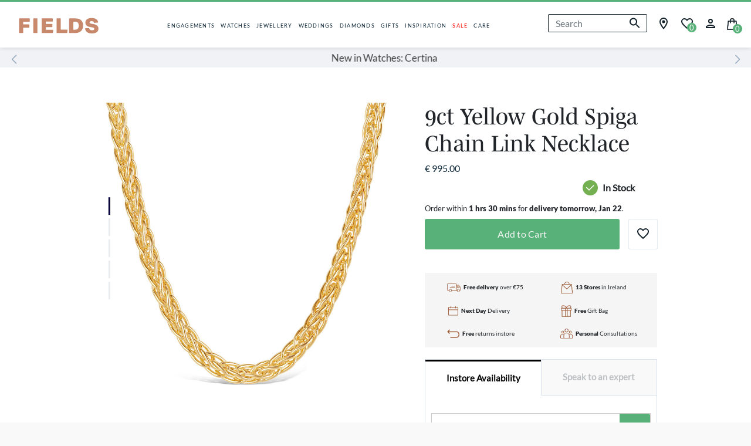

--- FILE ---
content_type: text/html;charset=UTF-8
request_url: https://www.fields.ie/9ct-yellow-gold-spiga-chain-link-necklace/04-06-1-0087.html
body_size: 30353
content:
<!DOCTYPE html>
<html lang="en">
<head>
<!--[if gt IE 9]><!-->
<script>//common/scripts.isml</script>





<script>//common/scripts.isml</script>
<script src="https://player.vimeo.com/api/player.js"></script>
<script defer type="text/javascript" src="/on/demandware.static/Sites-Fields-Site/-/en_IE/v1768975925498/js/main.js"></script>

    <script defer type="text/javascript" src="/on/demandware.static/Sites-Fields-Site/-/en_IE/v1768975925498/js/productDetail.js"
        
        >
    </script>

    <script defer type="text/javascript" src="/on/demandware.static/Sites-Fields-Site/-/en_IE/v1768975925498/js/klarnaOsm.js"
        
        >
    </script>

    <script defer type="text/javascript" src="https://maps.googleapis.com/maps/api/js?key=AIzaSyB_Jkj-WS5xbBUykC1Wv42wNMeXh_WP-mY"
        
        >
    </script>

    <script defer type="text/javascript" src="/on/demandware.static/Sites-Fields-Site/-/en_IE/v1768975925498/js/vi-lazyload.js"
        
        >
    </script>








    <script defer src="https://js.klarna.com/web-sdk/v1/klarna.js" data-client-id="klarna_live_client_Wm1OKTNsSyp1SVFsR2wlTmZMMFNyN3BCelowakdQaXAsZTdkOTI2NzAtMzdhMy00YzM3LTg4YjctYzM2YmY4YTQxYzZmLDEsYUVxK3haRTl5Z1d6bW94UzZ5ajV0cnR1dHJ2YnhBeG5FZGI3TmkrSzFTTT0"
        data-environment="production"></script>


    <script defer src="https://js.klarna.com/web-sdk/v1/klarna.js"></script>



<!--<![endif]-->
<meta charset=UTF-8>

<meta http-equiv="x-ua-compatible" content="ie=edge">

<meta name="viewport" content="width=device-width, initial-scale=1">


<title>9ct Yellow Gold Spiga Chain Link Necklace</title>

<meta name="description" content="The Spiga style of necklace sees links, shaped roughly like the number eight, woven together to form a strong design. Buy online or in-store at Fields. Fast Delivery and Free Click and Collect."/>
<meta name="keywords" content="Fraser Hart"/>





<link rel="icon" href="/favicon.ico" />
<link rel="icon" type="image/png" href="/on/demandware.static/Sites-Fields-Site/-/default/dwc0a65070/images/favicons/favicon-32x32.png" sizes="32x32" />

<link rel="stylesheet" href="/on/demandware.static/Sites-Fields-Site/-/en_IE/v1768975925498/css/plugins.css" />
<link rel="stylesheet" href="/on/demandware.static/Sites-Fields-Site/-/en_IE/v1768975925498/css/global.css" />

    <link rel="stylesheet" href="/on/demandware.static/Sites-Fields-Site/-/en_IE/v1768975925498/css/product/detail.css"  />





    <!-- Google Tag Manager --> <script>(function(w,d,s,l,i){w[l]=w[l]||[];w[l].push({'gtm.start': new Date().getTime(),event:'gtm.js'});var f=d.getElementsByTagName(s)[0], j=d.createElement(s),dl=l!='dataLayer'?'&l='+l:'';j.async=true;j.src= 'https://ssgtm.fields.ie/gtm.js?id='+i+dl;f.parentNode.insertBefore(j,f); })(window,document,'script','dataLayer','GTM-W9JFMXKK');</script> <!-- End Google Tag Manager -->



<link rel="preload" href="/on/demandware.static/Sites-Fields-Site/-/default/dw22c29b75/fonts/lato-regular.woff" as="font" crossorigin>
<style>
    @font-face {
        font-family: "lato-regular";
        src: url("/on/demandware.static/Sites-Fields-Site/-/default/dw22c29b75/fonts/lato-regular.woff") format("woff");
        font-weight: normal;
        font-style: normal;
        font-display: block;
    }

    @font-face {
        font-family: "lato-bold";
        src: url("/on/demandware.static/Sites-Fields-Site/-/default/dwc6929aab/fonts/lato-bold-900.woff") format("woff");
        font-weight: normal;
        font-style: normal;
        font-display: block;
    }

    @font-face {
        font-family: "mencken-std";
        src: url("https://use.typekit.net/af/d5f38e/00000000000000007735b7ec/30/l?primer=7cdcb44be4a7db8877ffa5c0007b8dd865b3bbc383831fe2ea177f62257a9191&fvd=n4&v=3") format("woff2"),
        url("https://use.typekit.net/af/d5f38e/00000000000000007735b7ec/30/d?primer=7cdcb44be4a7db8877ffa5c0007b8dd865b3bbc383831fe2ea177f62257a9191&fvd=n4&v=3") format("woff"),
        url("https://use.typekit.net/af/d5f38e/00000000000000007735b7ec/30/a?primer=7cdcb44be4a7db8877ffa5c0007b8dd865b3bbc383831fe2ea177f62257a9191&fvd=n4&v=3") format("opentype");
        font-display: auto;
        font-style: normal;
        font-weight: 400;
        font-stretch: normal;
    }
</style>







    <link rel="stylesheet" href="/on/demandware.static/Sites-Fields-Site/-/en_IE/v1768975925498/css/eGiftCard.css" />









    <link rel="canonical" href="https://www.fields.ie/9ct-yellow-gold-spiga-chain-link-necklace/04-06-1-0087.html" />


<script type="text/javascript">//<!--
/* <![CDATA[ (head-active_data.js) */
var dw = (window.dw || {});
dw.ac = {
    _analytics: null,
    _events: [],
    _category: "",
    _searchData: "",
    _anact: "",
    _anact_nohit_tag: "",
    _analytics_enabled: "true",
    _timeZone: "Europe/London",
    _capture: function(configs) {
        if (Object.prototype.toString.call(configs) === "[object Array]") {
            configs.forEach(captureObject);
            return;
        }
        dw.ac._events.push(configs);
    },
	capture: function() { 
		dw.ac._capture(arguments);
		// send to CQ as well:
		if (window.CQuotient) {
			window.CQuotient.trackEventsFromAC(arguments);
		}
	},
    EV_PRD_SEARCHHIT: "searchhit",
    EV_PRD_DETAIL: "detail",
    EV_PRD_RECOMMENDATION: "recommendation",
    EV_PRD_SETPRODUCT: "setproduct",
    applyContext: function(context) {
        if (typeof context === "object" && context.hasOwnProperty("category")) {
        	dw.ac._category = context.category;
        }
        if (typeof context === "object" && context.hasOwnProperty("searchData")) {
        	dw.ac._searchData = context.searchData;
        }
    },
    setDWAnalytics: function(analytics) {
        dw.ac._analytics = analytics;
    },
    eventsIsEmpty: function() {
        return 0 == dw.ac._events.length;
    }
};
/* ]]> */
// -->
</script>
<script type="text/javascript">//<!--
/* <![CDATA[ (head-cquotient.js) */
var CQuotient = window.CQuotient = {};
CQuotient.clientId = 'bfnq-Fields';
CQuotient.realm = 'BFNQ';
CQuotient.siteId = 'Fields';
CQuotient.instanceType = 'prd';
CQuotient.locale = 'en_IE';
CQuotient.fbPixelId = '__UNKNOWN__';
CQuotient.activities = [];
CQuotient.cqcid='';
CQuotient.cquid='';
CQuotient.cqeid='';
CQuotient.cqlid='';
CQuotient.apiHost='api.cquotient.com';
/* Turn this on to test against Staging Einstein */
/* CQuotient.useTest= true; */
CQuotient.useTest = ('true' === 'false');
CQuotient.initFromCookies = function () {
	var ca = document.cookie.split(';');
	for(var i=0;i < ca.length;i++) {
	  var c = ca[i];
	  while (c.charAt(0)==' ') c = c.substring(1,c.length);
	  if (c.indexOf('cqcid=') == 0) {
		CQuotient.cqcid=c.substring('cqcid='.length,c.length);
	  } else if (c.indexOf('cquid=') == 0) {
		  var value = c.substring('cquid='.length,c.length);
		  if (value) {
		  	var split_value = value.split("|", 3);
		  	if (split_value.length > 0) {
			  CQuotient.cquid=split_value[0];
		  	}
		  	if (split_value.length > 1) {
			  CQuotient.cqeid=split_value[1];
		  	}
		  	if (split_value.length > 2) {
			  CQuotient.cqlid=split_value[2];
		  	}
		  }
	  }
	}
}
CQuotient.getCQCookieId = function () {
	if(window.CQuotient.cqcid == '')
		window.CQuotient.initFromCookies();
	return window.CQuotient.cqcid;
};
CQuotient.getCQUserId = function () {
	if(window.CQuotient.cquid == '')
		window.CQuotient.initFromCookies();
	return window.CQuotient.cquid;
};
CQuotient.getCQHashedEmail = function () {
	if(window.CQuotient.cqeid == '')
		window.CQuotient.initFromCookies();
	return window.CQuotient.cqeid;
};
CQuotient.getCQHashedLogin = function () {
	if(window.CQuotient.cqlid == '')
		window.CQuotient.initFromCookies();
	return window.CQuotient.cqlid;
};
CQuotient.trackEventsFromAC = function (/* Object or Array */ events) {
try {
	if (Object.prototype.toString.call(events) === "[object Array]") {
		events.forEach(_trackASingleCQEvent);
	} else {
		CQuotient._trackASingleCQEvent(events);
	}
} catch(err) {}
};
CQuotient._trackASingleCQEvent = function ( /* Object */ event) {
	if (event && event.id) {
		if (event.type === dw.ac.EV_PRD_DETAIL) {
			CQuotient.trackViewProduct( {id:'', alt_id: event.id, type: 'raw_sku'} );
		} // not handling the other dw.ac.* events currently
	}
};
CQuotient.trackViewProduct = function(/* Object */ cqParamData){
	var cq_params = {};
	cq_params.cookieId = CQuotient.getCQCookieId();
	cq_params.userId = CQuotient.getCQUserId();
	cq_params.emailId = CQuotient.getCQHashedEmail();
	cq_params.loginId = CQuotient.getCQHashedLogin();
	cq_params.product = cqParamData.product;
	cq_params.realm = cqParamData.realm;
	cq_params.siteId = cqParamData.siteId;
	cq_params.instanceType = cqParamData.instanceType;
	cq_params.locale = CQuotient.locale;
	
	if(CQuotient.sendActivity) {
		CQuotient.sendActivity(CQuotient.clientId, 'viewProduct', cq_params);
	} else {
		CQuotient.activities.push({activityType: 'viewProduct', parameters: cq_params});
	}
};
/* ]]> */
// -->
</script>
<!-- Salesforce Payments -->
<script type="text/javascript">//<!--
/* <![CDATA[ (head-salesforce-payments.js) */
!(function (w, a) {
	var l = function() {
		if (a.length) {
			w.sfpp = new SFPP({
				baseUrl: 'https://www.fields.ie/on/demandware.store/Sites-Fields-Site/en_IE/__SYSTEM__SalesforcePayments',
				locale: 'en',
				currency: 'EUR',
				bnCode: 'SalesforceCommerceCloud_PPCP'
			});
			a.forEach(w.sfpp.ready);
		}
	};
	w.sfpp = {
		load: l,
		add: function (f) {
			a.unshift(f);
			if (document.readyState === 'complete') {
				l();
			}
		},
		ready: function (f) {
			a.push(f);
		}
	}
}(window, []));
/* ]]> */
//-->
</script>
<script src="https://js.stripe.com/v3/" defer></script>
<script src="https://www.fields.ie/on/demandware.static/Sites-Fields-Site/-/en_IE/v1768975925498/internal/jscript/paypal-js-4.1.0.min.js" defer></script>
<script src="https://www.fields.ie/on/demandware.static/Sites-Fields-Site/-/en_IE/v1768975925498/internal/jscript/plaid.js?v=25.10.1.12" onload="sfpp.load()" defer></script>
<link type="text/css" href="https://www.fields.ie/on/demandware.static/Sites-Fields-Site/-/en_IE/v1768975925498/internal/css/plaid.css?v=25.10.1.12" rel="stylesheet"></link>
<!-- End Salesforce Payments -->


   <script type="application/ld+json">
        {"@context":"http://schema.org/","@type":"Product","name":"9ct Yellow Gold Spiga Chain Link Necklace","description":null,"mpn":"04-06-1-0087","sku":"04-06-1-0087","image":["https://www.fields.ie/dw/image/v2/BFNQ_PRD/on/demandware.static/-/Sites-ang_master-catalog/default/dw68f3b188/hi-res/9ct-yellow-gold-spiga-chain-link-necklace-04-06-1-0087-img1.jpg?sw=1000&sh=1000&sm=fit","https://www.fields.ie/dw/image/v2/BFNQ_PRD/on/demandware.static/-/Sites-ang_master-catalog/default/dwaeceebae/hi-res/9ct-yellow-gold-spiga-chain-link-necklace-04-06-1-0087-img2.jpg?sw=1000&sh=1000&sm=fit","https://www.fields.ie/dw/image/v2/BFNQ_PRD/on/demandware.static/-/Sites-ang_master-catalog/default/dw1a01e84e/hi-res/9ct-yellow-gold-spiga-chain-link-necklace-04-06-1-0087-img3.jpg?sw=1000&sh=1000&sm=fit","https://www.fields.ie/dw/image/v2/BFNQ_PRD/on/demandware.static/-/Sites-ang_master-catalog/default/dw2b326a70/hi-res/9ct-yellow-gold-spiga-chain-link-necklace-04-06-1-0087-img4.jpg?sw=1000&sh=1000&sm=fit","https://www.fields.ie/dw/image/v2/BFNQ_PRD/on/demandware.static/-/Sites-ang_master-catalog/default/dwc62776fe/hi-res/9ct-yellow-gold-spiga-chain-link-necklace-04-06-1-0087-img5.jpg?sw=1000&sh=1000&sm=fit"],"offers":{"url":{},"@type":"Offer","priceCurrency":"EUR","price":"995.00","availability":"http://schema.org/InStock"}}
    </script>


<!--Google Tag Manager-->




    <script> window.dataLayer = window.dataLayer || []; </script>
    <script src="/on/demandware.static/Sites-Fields-Site/-/en_IE/v1768975925498/js/gtm.js"></script>

    


</head>

<body class="fields Product-Show">

<div class="page" data-action="Product-Show" data-querystring="pid=04-06-1-0087">













<div class="header-wrapper">
    <header class="header-container container">
        <div class="row">
            <div class="col-12 d-flex">
                <div class="col col-lg-auto d-flex justify-content-center align-items-center header-container__logo">
                    <a href="/home">
                        
    
    <div class="content-asset"><!-- dwMarker="content" dwContentID="daeeb4c3daa15fdba50f92d1cf" -->
        <img alt="home logo" class="home-logo-image" src="https://www.fields.ie/on/demandware.static/-/Sites-Fields-Library/default/dw9aa434d2/home_logo.svg" title="home logo" />
    </div> <!-- End content-asset -->



                    </a>
                </div>
                <div class="col header-container__menu d-block d-lg-flex js-no-search">
                    <div class="main-menu navbar-toggleable-md menu-toggleable-left multilevel-dropdown justify-content-center" id="sg-navbar-collapse">
                        <div class="menu-scroll-mobile">
                            <button class="navbar-toggler d-lg-none d-block js-no-burger" type="button" data-action="open" aria-controls="sg-navbar-collapse" aria-expanded="false" aria-label="Toggle navigation">
                                <input type="checkbox" id="menu_checkbox" autocomplete="off">
                                <label for="menu_checkbox">
                                    <div></div>
                                    <div></div>
                                    <div></div>
                                </label>
                            </button>
                            <div class="container">
                                <div class="row">
                                    <div class="login-section-mobile d-lg-none d-flex">
    
    <a href="/account">
        <svg class='svgicon svgicon-profile profile-svg'>
    <use xlink:href="/on/demandware.static/Sites-Fields-Site/-/en_IE/v1768975925498/images/sprites/svgsprite.svg#svgicon-profile" style="pointer-events: none"/>
</svg>

        
            <span class="login-section-mobile__text">Login</span>
        
    </a>
    
</div>

                                    













<nav class="navbar navbar-expand-lg bg-inverse col-12">
    <div class="menu-group p-md-0" role="navigation">
        <ul class="nav navbar-nav" role="menu">
            
                
                    
                        
                    
                        <li class="nav-item dropdown js-l1-item" role="presentation">
                            <a href="https://www.fields.ie/engagements.html" id="menu-engagements" class="nav-link common_nav" role="button" data-toggle="dropdown" aria-haspopup="true" aria-expanded="false" tabindex="0">ENGAGEMENTS</a>
                            
                            












<div class="mobile-menu-slide">
    <ul class="l2-menu js-l2-menu" role="menu" aria-hidden="true">
        <div class="ls-l2-menu-hover">
            <div class="row">
                <div class="col d-block">
                    <div class="back-navigation d-block d-lg-none js-navigation-close">
                        <svg class='svgicon svgicon-arrow-left arrow-left'>
    <use xlink:href="/on/demandware.static/Sites-Fields-Site/-/en_IE/v1768975925498/images/sprites/svgsprite.svg#svgicon-arrow-left" style="pointer-events: none"/>
</svg>

                        <span class="back-navigation__text">Back</span>
                    </div>

                    <div class="category-navigation d-block d-lg-none">
                        <a class="category-navigation__link" href="https://www.fields.ie/engagements.html"> 
                            <span class="category-navigation__name">
                                ENGAGEMENTS
                            </span>
                            <span class="category-navigation__view">
                                View
                            </span>
                        </a>
                    </div>

                    
                    <div class="d-lg-flex d-none l2-menu-container">
                        
                            

                                
                                    <div class="column-flex">
                                

                                
                                    <li class="l2-item">
                                        <span id="menu-engagements-shop-by" role="button" class="l2-link-item">Shop by</span>
                                    </li>
                                

                                
                                    <li class="l3-item">
                                        <a href="https://www.fields.ie/engagement-rings/" id="menu-engagements-shop-by" role="button" class="l3-link-item">Shop All Engagement Rings</a>
                                    </li>

                                
                                    <li class="l3-item">
                                        <a href="https://www.fields.ie/engagement-rings/ready-to-ship/" id="menu-engagements-shop-by" role="button" class="l3-link-item">Ready-to-Ship Engagement Rings</a>
                                    </li>

                                
                                    <li class="l3-item">
                                        <a href="https://www.fields.ie/new-in/engagement-rings/" id="menu-engagements-shop-by" role="button" class="l3-link-item">New In Engagement Rings</a>
                                    </li>

                                
                                    <li class="l3-item">
                                        <a href="https://www.fields.ie/engagement-rings/coloured-gemstones/" id="menu-engagements-shop-by" role="button" class="l3-link-item">Gemstone Engagement Rings</a>
                                    </li>

                                
                                    <li class="l3-item">
                                        <a href="https://www.fields.ie/engagements.html" id="menu-engagements-shop-by" role="button" class="l3-link-item">Discover Engagement Rings</a>
                                    </li>

                                
                                    <li class="l3-item">
                                        <a href="https://www.fields.ie/deals-and-promotions.html" id="menu-engagements-shop-by" role="button" class="l3-link-item">Deals &amp; Promotions</a>
                                    </li>

                                
                                    <li class="l3-item">
                                        <a href="https://www.fields.ie/care/diamond-promise.html" id="menu-engagements-shop-by" role="button" class="l3-link-item">Diamond Promise</a>
                                    </li>

                                

                                
                                    </div>
                                

                            
                        
                            

                                
                                    <div class="column-flex">
                                

                                
                                    <li class="l2-item">
                                        <span id="menu-engagements-shop-by-style" role="button" class="l2-link-item">Shop by Style</span>
                                    </li>
                                

                                
                                    <li class="l3-item">
                                        <a href="https://www.fields.ie/engagement-rings/solitaire/" id="menu-engagements-shop-by-style" role="button" class="l3-link-item">Solitaire</a>
                                    </li>

                                
                                    <li class="l3-item">
                                        <a href="https://www.fields.ie/engagement-rings/three-stone/" id="menu-engagements-shop-by-style" role="button" class="l3-link-item">Three Stone</a>
                                    </li>

                                
                                    <li class="l3-item">
                                        <a href="https://www.fields.ie/engagement-rings/cluster/" id="menu-engagements-shop-by-style" role="button" class="l3-link-item">Cluster</a>
                                    </li>

                                
                                    <li class="l3-item">
                                        <a href="https://www.fields.ie/engagement-rings/halo/" id="menu-engagements-shop-by-style" role="button" class="l3-link-item">Halo</a>
                                    </li>

                                
                                    <li class="l3-item">
                                        <a href="https://www.fields.ie/engagement-rings/" id="menu-engagements-shop-by-style" role="button" class="l3-link-item">Diamond Set</a>
                                    </li>

                                
                                    <li class="l3-item">
                                        <a href="https://www.fields.ie/jewellery/rings/promise-rings/" id="menu-engagements-shop-by-style" role="button" class="l3-link-item">Promise Rings</a>
                                    </li>

                                
                                    <li class="l3-item">
                                        <a href="https://www.fields.ie/jewellery/diamond-jewellery/lab-grown/" id="menu-engagements-shop-by-style" role="button" class="l3-link-item">Lab Grown Diamonds</a>
                                    </li>

                                

                                
                                    </div>
                                

                            
                        
                            

                                
                                    <div class="column-flex">
                                

                                
                                    <li class="l2-item">
                                        <span id="menu-engagements-shop-by-cut" role="button" class="l2-link-item">Shop by Cut</span>
                                    </li>
                                

                                
                                    <li class="l3-item">
                                        <a href="https://www.fields.ie/engagement-rings/princess-cut/" id="menu-engagements-shop-by-cut" role="button" class="l3-link-item">Princess</a>
                                    </li>

                                
                                    <li class="l3-item">
                                        <a href="https://www.fields.ie/engagement-rings/oval/" id="menu-engagements-shop-by-cut" role="button" class="l3-link-item">Oval</a>
                                    </li>

                                
                                    <li class="l3-item">
                                        <a href="https://www.fields.ie/engagement-rings/emerald/" id="menu-engagements-shop-by-cut" role="button" class="l3-link-item">Emerald</a>
                                    </li>

                                
                                    <li class="l3-item">
                                        <a href="https://www.fields.ie/engagement-rings/pear-shaped/" id="menu-engagements-shop-by-cut" role="button" class="l3-link-item">Pear</a>
                                    </li>

                                
                                    <li class="l3-item">
                                        <a href="https://www.fields.ie/engagement-rings/round-brilliant/" id="menu-engagements-shop-by-cut" role="button" class="l3-link-item">Round Brilliant</a>
                                    </li>

                                

                                
                                    </div>
                                

                            
                        
                            

                                
                                    <div class="column-flex">
                                

                                
                                    <li class="l2-item">
                                        <span id="menu-engagements-shop-by-material" role="button" class="l2-link-item">Shop by Material</span>
                                    </li>
                                

                                
                                    <li class="l3-item">
                                        <a href="https://www.fields.ie/engagement-rings/yellow-gold/" id="menu-engagements-shop-by-material" role="button" class="l3-link-item">Yellow Gold</a>
                                    </li>

                                
                                    <li class="l3-item">
                                        <a href="https://www.fields.ie/engagement-rings/white-gold/" id="menu-engagements-shop-by-material" role="button" class="l3-link-item">White Gold</a>
                                    </li>

                                
                                    <li class="l3-item">
                                        <a href="https://www.fields.ie/engagement-rings/platinum/" id="menu-engagements-shop-by-material" role="button" class="l3-link-item">Platinum</a>
                                    </li>

                                

                                
                                    </div>
                                

                            
                        
                            

                                
                                    <div class="column-flex">
                                

                                
                                    <li class="l2-item">
                                        <span id="menu-engagements-shop-by-brand" role="button" class="l2-link-item">Shop by Brand</span>
                                    </li>
                                

                                
                                    <li class="l3-item">
                                        <a href="https://www.fields.ie/born-lab-grown-diamonds.html" id="menu-engagements-shop-by-brand" role="button" class="l3-link-item">Born Lab Grown Diamonds</a>
                                    </li>

                                
                                    <li class="l3-item">
                                        <a href="https://www.fields.ie/northern-star.html" id="menu-engagements-shop-by-brand" role="button" class="l3-link-item">Northern Star</a>
                                    </li>

                                
                                    <li class="l3-item">
                                        <a href="https://www.fields.ie/orchid-setting.html" id="menu-engagements-shop-by-brand" role="button" class="l3-link-item">Orchid Setting</a>
                                    </li>

                                
                                    <li class="l3-item">
                                        <a href="https://www.fields.ie/tulip-setting.html" id="menu-engagements-shop-by-brand" role="button" class="l3-link-item">Tulip Setting</a>
                                    </li>

                                

                                
                                    </div>
                                

                            
                        
                            

                                
                                    <div class="column-flex">
                                

                                
                                    <li class="l2-item">
                                        <span id="menu-engagements-inspiration-advice" role="button" class="l2-link-item">Inspiration &amp; Advice</span>
                                    </li>
                                

                                
                                    <li class="l3-item">
                                        <a href="https://www.fields.ie/inspiration-bridal/engagement-ring-styles.html" id="menu-engagements-inspiration-advice" role="button" class="l3-link-item">Engagement Ring Buying Guide</a>
                                    </li>

                                
                                    <li class="l3-item">
                                        <a href="https://www.fields.ie/inspiration-bridal/engagement-wedding-ring-styles.html" id="menu-engagements-inspiration-advice" role="button" class="l3-link-item">Engagement &amp; Wedding Ring Styles</a>
                                    </li>

                                
                                    <li class="l3-item">
                                        <a href="https://www.fields.ie/buyers-guide/how-to-buy-diamond.html" id="menu-engagements-inspiration-advice" role="button" class="l3-link-item">Diamond Buying Guide</a>
                                    </li>

                                
                                    <li class="l3-item">
                                        <a href="https://www.fields.ie/buyers-guide/ring-size-guide.html" id="menu-engagements-inspiration-advice" role="button" class="l3-link-item">Engagement Ring Size Guide</a>
                                    </li>

                                

                                
                                    </div>
                                

                            
                        
                    </div>

                    
                    <div class="d-block d-lg-none w-100">

                        <div class="panel-group" id="accordion0">
                            

                                
                                    <div class="panel panel-default">
                                        <div id="heading0" class="collapsed-menu">
                                            <button class=" collapsed-menu__button" data-toggle="collapse" data-target="#collapse0"
                                                aria-expanded="false" aria-controls="collapse0">
                                                Shop by
                                            </button>
                                        </div>
                                        <div id="collapse0" class="collapse show" aria-labelledby="heading0" data-parent="#accordion0">
                                            <div class="collapsed-menu__body">
                                                
                                                    <li class="l3-item">
                                                        <a href="https://www.fields.ie/engagement-rings/" id="menu-engagements-shop-by" role="button" class="l3-link-item">Shop All Engagement Rings</a>
                                                    </li>
                                                
                                                    <li class="l3-item">
                                                        <a href="https://www.fields.ie/engagement-rings/ready-to-ship/" id="menu-engagements-shop-by" role="button" class="l3-link-item">Ready-to-Ship Engagement Rings</a>
                                                    </li>
                                                
                                                    <li class="l3-item">
                                                        <a href="https://www.fields.ie/new-in/engagement-rings/" id="menu-engagements-shop-by" role="button" class="l3-link-item">New In Engagement Rings</a>
                                                    </li>
                                                
                                                    <li class="l3-item">
                                                        <a href="https://www.fields.ie/engagement-rings/coloured-gemstones/" id="menu-engagements-shop-by" role="button" class="l3-link-item">Gemstone Engagement Rings</a>
                                                    </li>
                                                
                                                    <li class="l3-item">
                                                        <a href="https://www.fields.ie/engagements.html" id="menu-engagements-shop-by" role="button" class="l3-link-item">Discover Engagement Rings</a>
                                                    </li>
                                                
                                                    <li class="l3-item">
                                                        <a href="https://www.fields.ie/deals-and-promotions.html" id="menu-engagements-shop-by" role="button" class="l3-link-item">Deals &amp; Promotions</a>
                                                    </li>
                                                
                                                    <li class="l3-item">
                                                        <a href="https://www.fields.ie/care/diamond-promise.html" id="menu-engagements-shop-by" role="button" class="l3-link-item">Diamond Promise</a>
                                                    </li>
                                                
                                            </div>
                                        </div>
                                    </div>
                                
                            

                                
                                    <div class="panel panel-default">
                                        <div id="heading1" class="collapsed-menu">
                                            <button class="collapsed collapsed-menu__button" data-toggle="collapse" data-target="#collapse1"
                                                aria-expanded="false" aria-controls="collapse1">
                                                Shop by Style
                                            </button>
                                        </div>
                                        <div id="collapse1" class="collapse true" aria-labelledby="heading1" data-parent="#accordion0">
                                            <div class="collapsed-menu__body">
                                                
                                                    <li class="l3-item">
                                                        <a href="https://www.fields.ie/engagement-rings/solitaire/" id="menu-engagements-shop-by-style" role="button" class="l3-link-item">Solitaire</a>
                                                    </li>
                                                
                                                    <li class="l3-item">
                                                        <a href="https://www.fields.ie/engagement-rings/three-stone/" id="menu-engagements-shop-by-style" role="button" class="l3-link-item">Three Stone</a>
                                                    </li>
                                                
                                                    <li class="l3-item">
                                                        <a href="https://www.fields.ie/engagement-rings/cluster/" id="menu-engagements-shop-by-style" role="button" class="l3-link-item">Cluster</a>
                                                    </li>
                                                
                                                    <li class="l3-item">
                                                        <a href="https://www.fields.ie/engagement-rings/halo/" id="menu-engagements-shop-by-style" role="button" class="l3-link-item">Halo</a>
                                                    </li>
                                                
                                                    <li class="l3-item">
                                                        <a href="https://www.fields.ie/engagement-rings/" id="menu-engagements-shop-by-style" role="button" class="l3-link-item">Diamond Set</a>
                                                    </li>
                                                
                                                    <li class="l3-item">
                                                        <a href="https://www.fields.ie/jewellery/rings/promise-rings/" id="menu-engagements-shop-by-style" role="button" class="l3-link-item">Promise Rings</a>
                                                    </li>
                                                
                                                    <li class="l3-item">
                                                        <a href="https://www.fields.ie/jewellery/diamond-jewellery/lab-grown/" id="menu-engagements-shop-by-style" role="button" class="l3-link-item">Lab Grown Diamonds</a>
                                                    </li>
                                                
                                            </div>
                                        </div>
                                    </div>
                                
                            

                                
                                    <div class="panel panel-default">
                                        <div id="heading2" class="collapsed-menu">
                                            <button class="collapsed collapsed-menu__button" data-toggle="collapse" data-target="#collapse2"
                                                aria-expanded="false" aria-controls="collapse2">
                                                Shop by Cut
                                            </button>
                                        </div>
                                        <div id="collapse2" class="collapse true" aria-labelledby="heading2" data-parent="#accordion0">
                                            <div class="collapsed-menu__body">
                                                
                                                    <li class="l3-item">
                                                        <a href="https://www.fields.ie/engagement-rings/princess-cut/" id="menu-engagements-shop-by-cut" role="button" class="l3-link-item">Princess</a>
                                                    </li>
                                                
                                                    <li class="l3-item">
                                                        <a href="https://www.fields.ie/engagement-rings/oval/" id="menu-engagements-shop-by-cut" role="button" class="l3-link-item">Oval</a>
                                                    </li>
                                                
                                                    <li class="l3-item">
                                                        <a href="https://www.fields.ie/engagement-rings/emerald/" id="menu-engagements-shop-by-cut" role="button" class="l3-link-item">Emerald</a>
                                                    </li>
                                                
                                                    <li class="l3-item">
                                                        <a href="https://www.fields.ie/engagement-rings/pear-shaped/" id="menu-engagements-shop-by-cut" role="button" class="l3-link-item">Pear</a>
                                                    </li>
                                                
                                                    <li class="l3-item">
                                                        <a href="https://www.fields.ie/engagement-rings/round-brilliant/" id="menu-engagements-shop-by-cut" role="button" class="l3-link-item">Round Brilliant</a>
                                                    </li>
                                                
                                            </div>
                                        </div>
                                    </div>
                                
                            

                                
                                    <div class="panel panel-default">
                                        <div id="heading3" class="collapsed-menu">
                                            <button class="collapsed collapsed-menu__button" data-toggle="collapse" data-target="#collapse3"
                                                aria-expanded="false" aria-controls="collapse3">
                                                Shop by Material
                                            </button>
                                        </div>
                                        <div id="collapse3" class="collapse true" aria-labelledby="heading3" data-parent="#accordion0">
                                            <div class="collapsed-menu__body">
                                                
                                                    <li class="l3-item">
                                                        <a href="https://www.fields.ie/engagement-rings/yellow-gold/" id="menu-engagements-shop-by-material" role="button" class="l3-link-item">Yellow Gold</a>
                                                    </li>
                                                
                                                    <li class="l3-item">
                                                        <a href="https://www.fields.ie/engagement-rings/white-gold/" id="menu-engagements-shop-by-material" role="button" class="l3-link-item">White Gold</a>
                                                    </li>
                                                
                                                    <li class="l3-item">
                                                        <a href="https://www.fields.ie/engagement-rings/platinum/" id="menu-engagements-shop-by-material" role="button" class="l3-link-item">Platinum</a>
                                                    </li>
                                                
                                            </div>
                                        </div>
                                    </div>
                                
                            

                                
                                    <div class="panel panel-default">
                                        <div id="heading4" class="collapsed-menu">
                                            <button class="collapsed collapsed-menu__button" data-toggle="collapse" data-target="#collapse4"
                                                aria-expanded="false" aria-controls="collapse4">
                                                Shop by Brand
                                            </button>
                                        </div>
                                        <div id="collapse4" class="collapse true" aria-labelledby="heading4" data-parent="#accordion0">
                                            <div class="collapsed-menu__body">
                                                
                                                    <li class="l3-item">
                                                        <a href="https://www.fields.ie/born-lab-grown-diamonds.html" id="menu-engagements-shop-by-brand" role="button" class="l3-link-item">Born Lab Grown Diamonds</a>
                                                    </li>
                                                
                                                    <li class="l3-item">
                                                        <a href="https://www.fields.ie/northern-star.html" id="menu-engagements-shop-by-brand" role="button" class="l3-link-item">Northern Star</a>
                                                    </li>
                                                
                                                    <li class="l3-item">
                                                        <a href="https://www.fields.ie/orchid-setting.html" id="menu-engagements-shop-by-brand" role="button" class="l3-link-item">Orchid Setting</a>
                                                    </li>
                                                
                                                    <li class="l3-item">
                                                        <a href="https://www.fields.ie/tulip-setting.html" id="menu-engagements-shop-by-brand" role="button" class="l3-link-item">Tulip Setting</a>
                                                    </li>
                                                
                                            </div>
                                        </div>
                                    </div>
                                
                            

                                
                                    <div class="panel panel-default">
                                        <div id="heading5" class="collapsed-menu">
                                            <button class="collapsed collapsed-menu__button" data-toggle="collapse" data-target="#collapse5"
                                                aria-expanded="false" aria-controls="collapse5">
                                                Inspiration &amp; Advice
                                            </button>
                                        </div>
                                        <div id="collapse5" class="collapse true" aria-labelledby="heading5" data-parent="#accordion0">
                                            <div class="collapsed-menu__body">
                                                
                                                    <li class="l3-item">
                                                        <a href="https://www.fields.ie/inspiration-bridal/engagement-ring-styles.html" id="menu-engagements-inspiration-advice" role="button" class="l3-link-item">Engagement Ring Buying Guide</a>
                                                    </li>
                                                
                                                    <li class="l3-item">
                                                        <a href="https://www.fields.ie/inspiration-bridal/engagement-wedding-ring-styles.html" id="menu-engagements-inspiration-advice" role="button" class="l3-link-item">Engagement &amp; Wedding Ring Styles</a>
                                                    </li>
                                                
                                                    <li class="l3-item">
                                                        <a href="https://www.fields.ie/buyers-guide/how-to-buy-diamond.html" id="menu-engagements-inspiration-advice" role="button" class="l3-link-item">Diamond Buying Guide</a>
                                                    </li>
                                                
                                                    <li class="l3-item">
                                                        <a href="https://www.fields.ie/buyers-guide/ring-size-guide.html" id="menu-engagements-inspiration-advice" role="button" class="l3-link-item">Engagement Ring Size Guide</a>
                                                    </li>
                                                
                                            </div>
                                        </div>
                                    </div>
                                
                            
                        </div>
                    </div>
                </div>
                
	 

	
            </div>
        </div>
    </ul>
</div>

                        </li>
                    
                
                    
                        
                    
                        <li class="nav-item dropdown js-l1-item" role="presentation">
                            <a href="https://www.fields.ie/watches/" id="menu-watches" class="nav-link common_nav" role="button" data-toggle="dropdown" aria-haspopup="true" aria-expanded="false" tabindex="0">WATCHES</a>
                            
                            












<div class="mobile-menu-slide">
    <ul class="l2-menu js-l2-menu" role="menu" aria-hidden="true">
        <div class="ls-l2-menu-hover">
            <div class="row">
                <div class="col d-block">
                    <div class="back-navigation d-block d-lg-none js-navigation-close">
                        <svg class='svgicon svgicon-arrow-left arrow-left'>
    <use xlink:href="/on/demandware.static/Sites-Fields-Site/-/en_IE/v1768975925498/images/sprites/svgsprite.svg#svgicon-arrow-left" style="pointer-events: none"/>
</svg>

                        <span class="back-navigation__text">Back</span>
                    </div>

                    <div class="category-navigation d-block d-lg-none">
                        <a class="category-navigation__link" href="https://www.fields.ie/watches/"> 
                            <span class="category-navigation__name">
                                WATCHES
                            </span>
                            <span class="category-navigation__view">
                                View
                            </span>
                        </a>
                    </div>

                    
                    <div class="d-lg-flex d-none l2-menu-container">
                        
                            

                                
                                    <div class="column-flex">
                                

                                
                                    <li class="l2-item">
                                        <span id="menu-watches-shop-by" role="button" class="l2-link-item">Shop by</span>
                                    </li>
                                

                                
                                    <li class="l3-item">
                                        <a href="https://www.fields.ie/watches/" id="menu-watches-shop-by" role="button" class="l3-link-item">All Watches</a>
                                    </li>

                                
                                    <li class="l3-item">
                                        <a href="https://www.fields.ie/watches/mens/" id="menu-watches-shop-by" role="button" class="l3-link-item">Men's Watches</a>
                                    </li>

                                
                                    <li class="l3-item">
                                        <a href="https://www.fields.ie/watches/womens/" id="menu-watches-shop-by" role="button" class="l3-link-item">Ladies' Watches</a>
                                    </li>

                                
                                    <li class="l3-item">
                                        <a href="https://www.fields.ie/watches/kids/" id="menu-watches-shop-by" role="button" class="l3-link-item">Kids' Watches</a>
                                    </li>

                                
                                    <li class="l3-item">
                                        <a href="https://www.fields.ie/new-in/watches/" id="menu-watches-shop-by" role="button" class="l3-link-item">New in</a>
                                    </li>

                                
                                    <li class="l3-item">
                                        <a href="https://www.fields.ie/watches/luxury-watches/" id="menu-watches-shop-by" role="button" class="l3-link-item">Luxury Watches</a>
                                    </li>

                                
                                    <li class="l3-item">
                                        <a href="https://www.fields.ie/watches/designer-watches/" id="menu-watches-shop-by" role="button" class="l3-link-item">Designer Watches</a>
                                    </li>

                                
                                    <li class="l3-item">
                                        <a href="https://www.fields.ie/watches/smart-watches/" id="menu-watches-shop-by" role="button" class="l3-link-item">Smart Watches</a>
                                    </li>

                                
                                    <li class="l3-item">
                                        <a href="https://www.fields.ie/pre-owned-watches.html" id="menu-watches-shop-by" role="button" class="l3-link-item">Pre-Owned Watches</a>
                                    </li>

                                

                                
                                    </div>
                                

                            
                        
                            

                                
                                    <div class="column-flex">
                                

                                
                                    <li class="l2-item">
                                        <span id="menu-watches-shop-by-style" role="button" class="l2-link-item">Shop by Style</span>
                                    </li>
                                

                                
                                    <li class="l3-item">
                                        <a href="https://www.fields.ie/watches/leather-watches/" id="menu-watches-shop-by-style" role="button" class="l3-link-item">Leather Watches</a>
                                    </li>

                                
                                    <li class="l3-item">
                                        <a href="https://www.fields.ie/watches/bracelet-watches/" id="menu-watches-shop-by-style" role="button" class="l3-link-item">Bracelet Watches</a>
                                    </li>

                                
                                    <li class="l3-item">
                                        <a href="https://www.fields.ie/watches/dive-watches/" id="menu-watches-shop-by-style" role="button" class="l3-link-item">Dive Watches</a>
                                    </li>

                                
                                    <li class="l3-item">
                                        <a href="https://www.fields.ie/luxury-and-designer-watches/pilot-watches/" id="menu-watches-shop-by-style" role="button" class="l3-link-item">Pilot Watches</a>
                                    </li>

                                
                                    <li class="l3-item">
                                        <a href="https://www.fields.ie/watches/diamond-watches/" id="menu-watches-shop-by-style" role="button" class="l3-link-item">Diamond Watches</a>
                                    </li>

                                
                                    <li class="l3-item">
                                        <a href="https://www.fields.ie/watches/sport-watches/" id="menu-watches-shop-by-style" role="button" class="l3-link-item">Sports Watches</a>
                                    </li>

                                
                                    <li class="l3-item">
                                        <a href="https://www.fields.ie/watches/smart-watches/" id="menu-watches-shop-by-style" role="button" class="l3-link-item">Smart Watches</a>
                                    </li>

                                

                                
                                    </div>
                                

                            
                        
                            

                                
                                    <div class="l2-item">
                                        <div class="column-grid">
                                            <li>
                                                <span id="menu-watches-popular-brands" role="button" class="l2-link-item">Popular Brands</span>
                                            </li>
                                

                                

                                
                                    <li class="l3-item">
                                        <a href="https://www.fields.ie/tag-heuer.html" id="menu-watches-popular-brands" role="button" class="l3-link-item">TAG Heuer</a>
                                    </li>

                                
                                    <li class="l3-item">
                                        <a href="https://www.fields.ie/longines.html" id="menu-watches-popular-brands" role="button" class="l3-link-item">Longines</a>
                                    </li>

                                
                                    <li class="l3-item">
                                        <a href="https://www.fields.ie/gucci.html" id="menu-watches-popular-brands" role="button" class="l3-link-item">Gucci</a>
                                    </li>

                                
                                    <li class="l3-item">
                                        <a href="https://www.fields.ie/tissot.html" id="menu-watches-popular-brands" role="button" class="l3-link-item">Tissot</a>
                                    </li>

                                
                                    <li class="l3-item">
                                        <a href="https://www.fields.ie/raymond-weil.html" id="menu-watches-popular-brands" role="button" class="l3-link-item">Raymond Weil</a>
                                    </li>

                                
                                    <li class="l3-item">
                                        <a href="https://www.fields.ie/rado.html" id="menu-watches-popular-brands" role="button" class="l3-link-item">Rado</a>
                                    </li>

                                
                                    <li class="l3-item">
                                        <a href="https://www.fields.ie/hamilton.html" id="menu-watches-popular-brands" role="button" class="l3-link-item">Hamilton</a>
                                    </li>

                                
                                    <li class="l3-item">
                                        <a href="https://www.fields.ie/seiko.html" id="menu-watches-popular-brands" role="button" class="l3-link-item">Seiko</a>
                                    </li>

                                
                                    <li class="l3-item">
                                        <a href="https://www.fields.ie/calvin-klein.html" id="menu-watches-popular-brands" role="button" class="l3-link-item">Calvin Klein</a>
                                    </li>

                                
                                    <li class="l3-item">
                                        <a href="https://www.fields.ie/tommy-hilfiger.html" id="menu-watches-popular-brands" role="button" class="l3-link-item">Tommy Hilfiger</a>
                                    </li>

                                
                                    <li class="l3-item">
                                        <a href="https://www.fields.ie/michael-kors.html" id="menu-watches-popular-brands" role="button" class="l3-link-item">Michael Kors</a>
                                    </li>

                                
                                    <li class="l3-item">
                                        <a href="https://www.fields.ie/emporio-armani.html" id="menu-watches-popular-brands" role="button" class="l3-link-item">Emporio Armani</a>
                                    </li>

                                
                                    <li class="l3-item">
                                        <a href="https://www.fields.ie/hugo-boss.html" id="menu-watches-popular-brands" role="button" class="l3-link-item">BOSS</a>
                                    </li>

                                
                                    <li class="l3-item">
                                        <a href="https://www.fields.ie/citizen.html" id="menu-watches-popular-brands" role="button" class="l3-link-item">Citizen</a>
                                    </li>

                                
                                    <li class="l3-item">
                                        <a href="https://www.fields.ie/garmin.html" id="menu-watches-popular-brands" role="button" class="l3-link-item">Garmin</a>
                                    </li>

                                
                                    <li class="l3-item">
                                        <a href="https://www.fields.ie/daniel-wellington.html" id="menu-watches-popular-brands" role="button" class="l3-link-item">Daniel Wellington</a>
                                    </li>

                                
                                    <li class="l3-item">
                                        <a href="https://www.fields.ie/swatch.html" id="menu-watches-popular-brands" role="button" class="l3-link-item">Swatch</a>
                                    </li>

                                
                                    <li class="l3-item">
                                        <a href="https://www.fields.ie/bulova.html" id="menu-watches-popular-brands" role="button" class="l3-link-item">Bulova</a>
                                    </li>

                                
                                    <li class="l3-item">
                                        <a href="https://www.fields.ie/oris.html" id="menu-watches-popular-brands" role="button" class="l3-link-item">Oris</a>
                                    </li>

                                
                                    <li class="l3-item">
                                        <a href="https://www.fields.ie/certina.html" id="menu-watches-popular-brands" role="button" class="l3-link-item">Certina</a>
                                    </li>

                                
                                    <li class="l3-item">
                                        <a href="https://www.fields.ie/watches/rosefield/" id="menu-watches-popular-brands" role="button" class="l3-link-item">Rosefield</a>
                                    </li>

                                
                                    <li class="l3-item">
                                        <a href="https://www.fields.ie/brands.html" id="menu-watches-popular-brands" role="button" class="l3-link-item">View All Brands</a>
                                    </li>

                                

                                
                                        </div>
                                    </div>
                                

                            
                        
                            

                                
                                    <div class="column-flex">
                                

                                
                                    <li class="l2-item">
                                        <span id="menu-watches-inspiration-advice" role="button" class="l2-link-item">Inspiration &amp; Advice</span>
                                    </li>
                                

                                
                                    <li class="l3-item">
                                        <a href="https://www.fields.ie/inspiration-watches/tag-heuer-time-is-a-gift-2024.html" id="menu-watches-inspiration-advice" role="button" class="l3-link-item">TAG Heuer: Time Is A Gift</a>
                                    </li>

                                
                                    <li class="l3-item">
                                        <a href="https://www.fields.ie/inspiration-watches/garmin-fenix-8.html" id="menu-watches-inspiration-advice" role="button" class="l3-link-item">Be Limitless: Garmin Fenix&reg; 8</a>
                                    </li>

                                
                                    <li class="l3-item">
                                        <a href="https://www.fields.ie/buyers-guide/how-to-buy-watch.html" id="menu-watches-inspiration-advice" role="button" class="l3-link-item">Buying Your First Luxury Watch</a>
                                    </li>

                                
                                    <li class="l3-item">
                                        <a href="https://www.fields.ie/inspiration-watches.html" id="menu-watches-inspiration-advice" role="button" class="l3-link-item">View All</a>
                                    </li>

                                

                                
                                    </div>
                                

                            
                        
                    </div>

                    
                    <div class="d-block d-lg-none w-100">

                        <div class="panel-group" id="accordion1">
                            

                                
                                    <div class="panel panel-default">
                                        <div id="heading0" class="collapsed-menu">
                                            <button class=" collapsed-menu__button" data-toggle="collapse" data-target="#collapse0"
                                                aria-expanded="false" aria-controls="collapse0">
                                                Shop by
                                            </button>
                                        </div>
                                        <div id="collapse0" class="collapse show" aria-labelledby="heading0" data-parent="#accordion1">
                                            <div class="collapsed-menu__body">
                                                
                                                    <li class="l3-item">
                                                        <a href="https://www.fields.ie/watches/" id="menu-watches-shop-by" role="button" class="l3-link-item">All Watches</a>
                                                    </li>
                                                
                                                    <li class="l3-item">
                                                        <a href="https://www.fields.ie/watches/mens/" id="menu-watches-shop-by" role="button" class="l3-link-item">Men's Watches</a>
                                                    </li>
                                                
                                                    <li class="l3-item">
                                                        <a href="https://www.fields.ie/watches/womens/" id="menu-watches-shop-by" role="button" class="l3-link-item">Ladies' Watches</a>
                                                    </li>
                                                
                                                    <li class="l3-item">
                                                        <a href="https://www.fields.ie/watches/kids/" id="menu-watches-shop-by" role="button" class="l3-link-item">Kids' Watches</a>
                                                    </li>
                                                
                                                    <li class="l3-item">
                                                        <a href="https://www.fields.ie/new-in/watches/" id="menu-watches-shop-by" role="button" class="l3-link-item">New in</a>
                                                    </li>
                                                
                                                    <li class="l3-item">
                                                        <a href="https://www.fields.ie/watches/luxury-watches/" id="menu-watches-shop-by" role="button" class="l3-link-item">Luxury Watches</a>
                                                    </li>
                                                
                                                    <li class="l3-item">
                                                        <a href="https://www.fields.ie/watches/designer-watches/" id="menu-watches-shop-by" role="button" class="l3-link-item">Designer Watches</a>
                                                    </li>
                                                
                                                    <li class="l3-item">
                                                        <a href="https://www.fields.ie/watches/smart-watches/" id="menu-watches-shop-by" role="button" class="l3-link-item">Smart Watches</a>
                                                    </li>
                                                
                                                    <li class="l3-item">
                                                        <a href="https://www.fields.ie/pre-owned-watches.html" id="menu-watches-shop-by" role="button" class="l3-link-item">Pre-Owned Watches</a>
                                                    </li>
                                                
                                            </div>
                                        </div>
                                    </div>
                                
                            

                                
                                    <div class="panel panel-default">
                                        <div id="heading1" class="collapsed-menu">
                                            <button class="collapsed collapsed-menu__button" data-toggle="collapse" data-target="#collapse1"
                                                aria-expanded="false" aria-controls="collapse1">
                                                Shop by Style
                                            </button>
                                        </div>
                                        <div id="collapse1" class="collapse true" aria-labelledby="heading1" data-parent="#accordion1">
                                            <div class="collapsed-menu__body">
                                                
                                                    <li class="l3-item">
                                                        <a href="https://www.fields.ie/watches/leather-watches/" id="menu-watches-shop-by-style" role="button" class="l3-link-item">Leather Watches</a>
                                                    </li>
                                                
                                                    <li class="l3-item">
                                                        <a href="https://www.fields.ie/watches/bracelet-watches/" id="menu-watches-shop-by-style" role="button" class="l3-link-item">Bracelet Watches</a>
                                                    </li>
                                                
                                                    <li class="l3-item">
                                                        <a href="https://www.fields.ie/watches/dive-watches/" id="menu-watches-shop-by-style" role="button" class="l3-link-item">Dive Watches</a>
                                                    </li>
                                                
                                                    <li class="l3-item">
                                                        <a href="https://www.fields.ie/luxury-and-designer-watches/pilot-watches/" id="menu-watches-shop-by-style" role="button" class="l3-link-item">Pilot Watches</a>
                                                    </li>
                                                
                                                    <li class="l3-item">
                                                        <a href="https://www.fields.ie/watches/diamond-watches/" id="menu-watches-shop-by-style" role="button" class="l3-link-item">Diamond Watches</a>
                                                    </li>
                                                
                                                    <li class="l3-item">
                                                        <a href="https://www.fields.ie/watches/sport-watches/" id="menu-watches-shop-by-style" role="button" class="l3-link-item">Sports Watches</a>
                                                    </li>
                                                
                                                    <li class="l3-item">
                                                        <a href="https://www.fields.ie/watches/smart-watches/" id="menu-watches-shop-by-style" role="button" class="l3-link-item">Smart Watches</a>
                                                    </li>
                                                
                                            </div>
                                        </div>
                                    </div>
                                
                            

                                
                                    <div class="panel panel-default">
                                        <div id="heading2" class="collapsed-menu">
                                            <button class="collapsed collapsed-menu__button" data-toggle="collapse" data-target="#collapse2"
                                                aria-expanded="false" aria-controls="collapse2">
                                                Popular Brands
                                            </button>
                                        </div>
                                        <div id="collapse2" class="collapse true" aria-labelledby="heading2" data-parent="#accordion1">
                                            <div class="collapsed-menu__body">
                                                
                                                    <li class="l3-item">
                                                        <a href="https://www.fields.ie/tag-heuer.html" id="menu-watches-popular-brands" role="button" class="l3-link-item">TAG Heuer</a>
                                                    </li>
                                                
                                                    <li class="l3-item">
                                                        <a href="https://www.fields.ie/longines.html" id="menu-watches-popular-brands" role="button" class="l3-link-item">Longines</a>
                                                    </li>
                                                
                                                    <li class="l3-item">
                                                        <a href="https://www.fields.ie/gucci.html" id="menu-watches-popular-brands" role="button" class="l3-link-item">Gucci</a>
                                                    </li>
                                                
                                                    <li class="l3-item">
                                                        <a href="https://www.fields.ie/tissot.html" id="menu-watches-popular-brands" role="button" class="l3-link-item">Tissot</a>
                                                    </li>
                                                
                                                    <li class="l3-item">
                                                        <a href="https://www.fields.ie/raymond-weil.html" id="menu-watches-popular-brands" role="button" class="l3-link-item">Raymond Weil</a>
                                                    </li>
                                                
                                                    <li class="l3-item">
                                                        <a href="https://www.fields.ie/rado.html" id="menu-watches-popular-brands" role="button" class="l3-link-item">Rado</a>
                                                    </li>
                                                
                                                    <li class="l3-item">
                                                        <a href="https://www.fields.ie/hamilton.html" id="menu-watches-popular-brands" role="button" class="l3-link-item">Hamilton</a>
                                                    </li>
                                                
                                                    <li class="l3-item">
                                                        <a href="https://www.fields.ie/seiko.html" id="menu-watches-popular-brands" role="button" class="l3-link-item">Seiko</a>
                                                    </li>
                                                
                                                    <li class="l3-item">
                                                        <a href="https://www.fields.ie/calvin-klein.html" id="menu-watches-popular-brands" role="button" class="l3-link-item">Calvin Klein</a>
                                                    </li>
                                                
                                                    <li class="l3-item">
                                                        <a href="https://www.fields.ie/tommy-hilfiger.html" id="menu-watches-popular-brands" role="button" class="l3-link-item">Tommy Hilfiger</a>
                                                    </li>
                                                
                                                    <li class="l3-item">
                                                        <a href="https://www.fields.ie/michael-kors.html" id="menu-watches-popular-brands" role="button" class="l3-link-item">Michael Kors</a>
                                                    </li>
                                                
                                                    <li class="l3-item">
                                                        <a href="https://www.fields.ie/emporio-armani.html" id="menu-watches-popular-brands" role="button" class="l3-link-item">Emporio Armani</a>
                                                    </li>
                                                
                                                    <li class="l3-item">
                                                        <a href="https://www.fields.ie/hugo-boss.html" id="menu-watches-popular-brands" role="button" class="l3-link-item">BOSS</a>
                                                    </li>
                                                
                                                    <li class="l3-item">
                                                        <a href="https://www.fields.ie/citizen.html" id="menu-watches-popular-brands" role="button" class="l3-link-item">Citizen</a>
                                                    </li>
                                                
                                                    <li class="l3-item">
                                                        <a href="https://www.fields.ie/garmin.html" id="menu-watches-popular-brands" role="button" class="l3-link-item">Garmin</a>
                                                    </li>
                                                
                                                    <li class="l3-item">
                                                        <a href="https://www.fields.ie/daniel-wellington.html" id="menu-watches-popular-brands" role="button" class="l3-link-item">Daniel Wellington</a>
                                                    </li>
                                                
                                                    <li class="l3-item">
                                                        <a href="https://www.fields.ie/swatch.html" id="menu-watches-popular-brands" role="button" class="l3-link-item">Swatch</a>
                                                    </li>
                                                
                                                    <li class="l3-item">
                                                        <a href="https://www.fields.ie/bulova.html" id="menu-watches-popular-brands" role="button" class="l3-link-item">Bulova</a>
                                                    </li>
                                                
                                                    <li class="l3-item">
                                                        <a href="https://www.fields.ie/oris.html" id="menu-watches-popular-brands" role="button" class="l3-link-item">Oris</a>
                                                    </li>
                                                
                                                    <li class="l3-item">
                                                        <a href="https://www.fields.ie/certina.html" id="menu-watches-popular-brands" role="button" class="l3-link-item">Certina</a>
                                                    </li>
                                                
                                                    <li class="l3-item">
                                                        <a href="https://www.fields.ie/watches/rosefield/" id="menu-watches-popular-brands" role="button" class="l3-link-item">Rosefield</a>
                                                    </li>
                                                
                                                    <li class="l3-item">
                                                        <a href="https://www.fields.ie/brands.html" id="menu-watches-popular-brands" role="button" class="l3-link-item">View All Brands</a>
                                                    </li>
                                                
                                            </div>
                                        </div>
                                    </div>
                                
                            

                                
                                    <div class="panel panel-default">
                                        <div id="heading3" class="collapsed-menu">
                                            <button class="collapsed collapsed-menu__button" data-toggle="collapse" data-target="#collapse3"
                                                aria-expanded="false" aria-controls="collapse3">
                                                Inspiration &amp; Advice
                                            </button>
                                        </div>
                                        <div id="collapse3" class="collapse true" aria-labelledby="heading3" data-parent="#accordion1">
                                            <div class="collapsed-menu__body">
                                                
                                                    <li class="l3-item">
                                                        <a href="https://www.fields.ie/inspiration-watches/tag-heuer-time-is-a-gift-2024.html" id="menu-watches-inspiration-advice" role="button" class="l3-link-item">TAG Heuer: Time Is A Gift</a>
                                                    </li>
                                                
                                                    <li class="l3-item">
                                                        <a href="https://www.fields.ie/inspiration-watches/garmin-fenix-8.html" id="menu-watches-inspiration-advice" role="button" class="l3-link-item">Be Limitless: Garmin Fenix&reg; 8</a>
                                                    </li>
                                                
                                                    <li class="l3-item">
                                                        <a href="https://www.fields.ie/buyers-guide/how-to-buy-watch.html" id="menu-watches-inspiration-advice" role="button" class="l3-link-item">Buying Your First Luxury Watch</a>
                                                    </li>
                                                
                                                    <li class="l3-item">
                                                        <a href="https://www.fields.ie/inspiration-watches.html" id="menu-watches-inspiration-advice" role="button" class="l3-link-item">View All</a>
                                                    </li>
                                                
                                            </div>
                                        </div>
                                    </div>
                                
                            
                        </div>
                    </div>
                </div>
                
	 

	
            </div>
        </div>
    </ul>
</div>

                        </li>
                    
                
                    
                        
                    
                        <li class="nav-item dropdown js-l1-item" role="presentation">
                            <a href="https://www.fields.ie/jewellery/" id="menu-jewellery" class="nav-link common_nav" role="button" data-toggle="dropdown" aria-haspopup="true" aria-expanded="false" tabindex="0">JEWELLERY</a>
                            
                            












<div class="mobile-menu-slide">
    <ul class="l2-menu js-l2-menu" role="menu" aria-hidden="true">
        <div class="ls-l2-menu-hover">
            <div class="row">
                <div class="col d-block">
                    <div class="back-navigation d-block d-lg-none js-navigation-close">
                        <svg class='svgicon svgicon-arrow-left arrow-left'>
    <use xlink:href="/on/demandware.static/Sites-Fields-Site/-/en_IE/v1768975925498/images/sprites/svgsprite.svg#svgicon-arrow-left" style="pointer-events: none"/>
</svg>

                        <span class="back-navigation__text">Back</span>
                    </div>

                    <div class="category-navigation d-block d-lg-none">
                        <a class="category-navigation__link" href="https://www.fields.ie/jewellery/"> 
                            <span class="category-navigation__name">
                                JEWELLERY
                            </span>
                            <span class="category-navigation__view">
                                View
                            </span>
                        </a>
                    </div>

                    
                    <div class="d-lg-flex d-none l2-menu-container">
                        
                            

                                
                                    <div class="column-flex">
                                

                                
                                    <li class="l2-item">
                                        <span id="menu-jewellery-shop-by" role="button" class="l2-link-item">Shop By</span>
                                    </li>
                                

                                
                                    <li class="l3-item">
                                        <a href="https://www.fields.ie/jewellery/" id="menu-jewellery-shop-by" role="button" class="l3-link-item">Shop All Jewellery</a>
                                    </li>

                                
                                    <li class="l3-item">
                                        <a href="https://www.fields.ie/jewellery/womens/" id="menu-jewellery-shop-by" role="button" class="l3-link-item">Ladies' Jewellery</a>
                                    </li>

                                
                                    <li class="l3-item">
                                        <a href="https://www.fields.ie/jewellery/mens/" id="menu-jewellery-shop-by" role="button" class="l3-link-item">Men's Jewellery</a>
                                    </li>

                                
                                    <li class="l3-item">
                                        <a href="https://www.fields.ie/jewellery/childrens/" id="menu-jewellery-shop-by" role="button" class="l3-link-item">Kids' Jewellery</a>
                                    </li>

                                
                                    <li class="l3-item">
                                        <a href="https://www.fields.ie/new-in/jewellery/" id="menu-jewellery-shop-by" role="button" class="l3-link-item">New In</a>
                                    </li>

                                
                                    <li class="l3-item">
                                        <a href="https://www.fields.ie/sterling-silver-cubic-zirconia-star-bead-bracelet/06-01-4-0451.html" id="menu-jewellery-shop-by" role="button" class="l3-link-item">Make-A-Wish</a>
                                    </li>

                                
                                    <li class="l3-item">
                                        <a href="https://www.fields.ie/jewellery/trending/" id="menu-jewellery-shop-by" role="button" class="l3-link-item">What&rsquo;s Trending</a>
                                    </li>

                                

                                
                                    </div>
                                

                            
                        
                            

                                
                                    <div class="column-flex">
                                

                                
                                    <li class="l2-item">
                                        <span id="menu-jewellery-shop-by-type" role="button" class="l2-link-item">Shop by Type</span>
                                    </li>
                                

                                
                                    <li class="l3-item">
                                        <a href="https://www.fields.ie/jewellery/rings/" id="menu-jewellery-shop-by-type" role="button" class="l3-link-item">Rings</a>
                                    </li>

                                
                                    <li class="l3-item">
                                        <a href="https://www.fields.ie/jewellery/earrings/" id="menu-jewellery-shop-by-type" role="button" class="l3-link-item">Earrings</a>
                                    </li>

                                
                                    <li class="l3-item">
                                        <a href="https://www.fields.ie/jewellery/necklaces/" id="menu-jewellery-shop-by-type" role="button" class="l3-link-item">Necklaces</a>
                                    </li>

                                
                                    <li class="l3-item">
                                        <a href="https://www.fields.ie/jewellery/bracelets/" id="menu-jewellery-shop-by-type" role="button" class="l3-link-item">Bracelets</a>
                                    </li>

                                
                                    <li class="l3-item">
                                        <a href="https://www.fields.ie/jewellery/accessories/" id="menu-jewellery-shop-by-type" role="button" class="l3-link-item">Accessories</a>
                                    </li>

                                

                                
                                    </div>
                                

                            
                        
                            

                                
                                    <div class="l2-item">
                                        <div class="column-grid">
                                            <li>
                                                <span id="menu-jewellery-curated-collections" role="button" class="l2-link-item">Curated Collections</span>
                                            </li>
                                

                                

                                
                                    <li class="l3-item">
                                        <a href="https://www.fields.ie/jewellery/essentials/" id="menu-jewellery-curated-collections" role="button" class="l3-link-item">Essentials</a>
                                    </li>

                                
                                    <li class="l3-item">
                                        <a href="https://www.fields.ie/jewellery/rings/claddagh/" id="menu-jewellery-curated-collections" role="button" class="l3-link-item">Claddagh</a>
                                    </li>

                                
                                    <li class="l3-item">
                                        <a href="https://www.fields.ie/jewellery/mixed-metals/" id="menu-jewellery-curated-collections" role="button" class="l3-link-item">Mixed Metals</a>
                                    </li>

                                
                                    <li class="l3-item">
                                        <a href="https://www.fields.ie/jewellery/personalised/" id="menu-jewellery-curated-collections" role="button" class="l3-link-item">Personalisation</a>
                                    </li>

                                
                                    <li class="l3-item">
                                        <a href="https://www.fields.ie/gifts/sentimental-trend/" id="menu-jewellery-curated-collections" role="button" class="l3-link-item">Sentimental Trend</a>
                                    </li>

                                
                                    <li class="l3-item">
                                        <a href="https://www.fields.ie/gifts/vintage-revival/" id="menu-jewellery-curated-collections" role="button" class="l3-link-item">Vintage Revival</a>
                                    </li>

                                
                                    <li class="l3-item">
                                        <a href="https://www.fields.ie/jewellery/personalised/birthstones/" id="menu-jewellery-curated-collections" role="button" class="l3-link-item">Birthstone Jewellery</a>
                                    </li>

                                
                                    <li class="l3-item">
                                        <a href="https://www.fields.ie/jewellery/diamond-jewellery/" id="menu-jewellery-curated-collections" role="button" class="l3-link-item">Diamond Jewellery</a>
                                    </li>

                                
                                    <li class="l3-item">
                                        <a href="https://www.fields.ie/celtic-jewellery-collection.html" id="menu-jewellery-curated-collections" role="button" class="l3-link-item">Celtic Jewellery</a>
                                    </li>

                                
                                    <li class="l3-item">
                                        <a href="https://www.fields.ie/wedding/bridal-jewellery/" id="menu-jewellery-curated-collections" role="button" class="l3-link-item">Bridal Jewellery</a>
                                    </li>

                                
                                    <li class="l3-item">
                                        <a href="https://www.fields.ie/born-lab-grown-diamonds.html" id="menu-jewellery-curated-collections" role="button" class="l3-link-item">Born Diamonds</a>
                                    </li>

                                
                                    <li class="l3-item">
                                        <a href="https://www.fields.ie/engagement-rings/coloured-gemstones/" id="menu-jewellery-curated-collections" role="button" class="l3-link-item">Gemstone Rings</a>
                                    </li>

                                
                                    <li class="l3-item">
                                        <a href="https://www.fields.ie/jewellery/perfect-pairings/" id="menu-jewellery-curated-collections" role="button" class="l3-link-item">Perfect Pairings</a>
                                    </li>

                                
                                    <li class="l3-item">
                                        <a href="https://www.fields.ie/jewellery/boho/" id="menu-jewellery-curated-collections" role="button" class="l3-link-item">Boho Jewellery</a>
                                    </li>

                                
                                    <li class="l3-item">
                                        <a href="https://www.fields.ie/jewellery/clover/" id="menu-jewellery-curated-collections" role="button" class="l3-link-item">Clover Jewellery</a>
                                    </li>

                                
                                    <li class="l3-item">
                                        <a href="https://www.fields.ie/jewellery/celestial/" id="menu-jewellery-curated-collections" role="button" class="l3-link-item">Celestial Jewellery</a>
                                    </li>

                                
                                    <li class="l3-item">
                                        <a href="https://www.fields.ie/jewellery/gold-plated/" id="menu-jewellery-curated-collections" role="button" class="l3-link-item">Gold Plated Jewellery</a>
                                    </li>

                                

                                
                                        </div>
                                    </div>
                                

                            
                        
                            

                                
                                    <div class="column-flex">
                                

                                
                                    <li class="l2-item">
                                        <span id="menu-jewellery-shop-by-material" role="button" class="l2-link-item">Shop by Material</span>
                                    </li>
                                

                                
                                    <li class="l3-item">
                                        <a href="https://www.fields.ie/jewellery/yellow-gold/" id="menu-jewellery-shop-by-material" role="button" class="l3-link-item">Yellow Gold</a>
                                    </li>

                                
                                    <li class="l3-item">
                                        <a href="https://www.fields.ie/jewellery/white-gold/" id="menu-jewellery-shop-by-material" role="button" class="l3-link-item">White Gold</a>
                                    </li>

                                
                                    <li class="l3-item">
                                        <a href="https://www.fields.ie/jewellery/rose-gold/" id="menu-jewellery-shop-by-material" role="button" class="l3-link-item">Rose Gold</a>
                                    </li>

                                
                                    <li class="l3-item">
                                        <a href="https://www.fields.ie/jewellery/gold/" id="menu-jewellery-shop-by-material" role="button" class="l3-link-item">Gold</a>
                                    </li>

                                
                                    <li class="l3-item">
                                        <a href="https://www.fields.ie/jewellery/silver/" id="menu-jewellery-shop-by-material" role="button" class="l3-link-item">Silver</a>
                                    </li>

                                
                                    <li class="l3-item">
                                        <a href="https://www.fields.ie/jewellery/gold-plated/" id="menu-jewellery-shop-by-material" role="button" class="l3-link-item">Gold Plated</a>
                                    </li>

                                

                                
                                    </div>
                                

                            
                        
                            

                                
                                    <div class="column-flex">
                                

                                
                                    <li class="l2-item">
                                        <span id="menu-jewellery-popular-brands" role="button" class="l2-link-item">Popular Brands</span>
                                    </li>
                                

                                
                                    <li class="l3-item">
                                        <a href="https://www.fields.ie/gucci.html" id="menu-jewellery-popular-brands" role="button" class="l3-link-item">Gucci</a>
                                    </li>

                                
                                    <li class="l3-item">
                                        <a href="https://www.fields.ie/born-lab-grown-diamonds.html" id="menu-jewellery-popular-brands" role="button" class="l3-link-item">Born Diamonds</a>
                                    </li>

                                
                                    <li class="l3-item">
                                        <a href="https://www.fields.ie/jewellery/ted-baker/" id="menu-jewellery-popular-brands" role="button" class="l3-link-item">Ted Baker</a>
                                    </li>

                                
                                    <li class="l3-item">
                                        <a href="https://www.fields.ie/jewellery/bronzallure/" id="menu-jewellery-popular-brands" role="button" class="l3-link-item">Bronzallure</a>
                                    </li>

                                
                                    <li class="l3-item">
                                        <a href="https://www.fields.ie/michael-kors.html" id="menu-jewellery-popular-brands" role="button" class="l3-link-item">Michael Kors</a>
                                    </li>

                                
                                    <li class="l3-item">
                                        <a href="https://www.fields.ie/jewellery/little-treasure/" id="menu-jewellery-popular-brands" role="button" class="l3-link-item">Little Treasure</a>
                                    </li>

                                
                                    <li class="l3-item">
                                        <a href="https://www.fields.ie/jewellery/solvar/" id="menu-jewellery-popular-brands" role="button" class="l3-link-item">Solvar</a>
                                    </li>

                                
                                    <li class="l3-item">
                                        <a href="https://www.fields.ie/jewellery/house-of-lor/" id="menu-jewellery-popular-brands" role="button" class="l3-link-item">House of Lor</a>
                                    </li>

                                
                                    <li class="l3-item">
                                        <a href="https://www.fields.ie/brands.html" id="menu-jewellery-popular-brands" role="button" class="l3-link-item">View All Brands</a>
                                    </li>

                                

                                
                                    </div>
                                

                            
                        
                    </div>

                    
                    <div class="d-block d-lg-none w-100">

                        <div class="panel-group" id="accordion2">
                            

                                
                                    <div class="panel panel-default">
                                        <div id="heading0" class="collapsed-menu">
                                            <button class=" collapsed-menu__button" data-toggle="collapse" data-target="#collapse0"
                                                aria-expanded="false" aria-controls="collapse0">
                                                Shop By
                                            </button>
                                        </div>
                                        <div id="collapse0" class="collapse show" aria-labelledby="heading0" data-parent="#accordion2">
                                            <div class="collapsed-menu__body">
                                                
                                                    <li class="l3-item">
                                                        <a href="https://www.fields.ie/jewellery/" id="menu-jewellery-shop-by" role="button" class="l3-link-item">Shop All Jewellery</a>
                                                    </li>
                                                
                                                    <li class="l3-item">
                                                        <a href="https://www.fields.ie/jewellery/womens/" id="menu-jewellery-shop-by" role="button" class="l3-link-item">Ladies' Jewellery</a>
                                                    </li>
                                                
                                                    <li class="l3-item">
                                                        <a href="https://www.fields.ie/jewellery/mens/" id="menu-jewellery-shop-by" role="button" class="l3-link-item">Men's Jewellery</a>
                                                    </li>
                                                
                                                    <li class="l3-item">
                                                        <a href="https://www.fields.ie/jewellery/childrens/" id="menu-jewellery-shop-by" role="button" class="l3-link-item">Kids' Jewellery</a>
                                                    </li>
                                                
                                                    <li class="l3-item">
                                                        <a href="https://www.fields.ie/new-in/jewellery/" id="menu-jewellery-shop-by" role="button" class="l3-link-item">New In</a>
                                                    </li>
                                                
                                                    <li class="l3-item">
                                                        <a href="https://www.fields.ie/sterling-silver-cubic-zirconia-star-bead-bracelet/06-01-4-0451.html" id="menu-jewellery-shop-by" role="button" class="l3-link-item">Make-A-Wish</a>
                                                    </li>
                                                
                                                    <li class="l3-item">
                                                        <a href="https://www.fields.ie/jewellery/trending/" id="menu-jewellery-shop-by" role="button" class="l3-link-item">What&rsquo;s Trending</a>
                                                    </li>
                                                
                                            </div>
                                        </div>
                                    </div>
                                
                            

                                
                                    <div class="panel panel-default">
                                        <div id="heading1" class="collapsed-menu">
                                            <button class="collapsed collapsed-menu__button" data-toggle="collapse" data-target="#collapse1"
                                                aria-expanded="false" aria-controls="collapse1">
                                                Shop by Type
                                            </button>
                                        </div>
                                        <div id="collapse1" class="collapse true" aria-labelledby="heading1" data-parent="#accordion2">
                                            <div class="collapsed-menu__body">
                                                
                                                    <li class="l3-item">
                                                        <a href="https://www.fields.ie/jewellery/rings/" id="menu-jewellery-shop-by-type" role="button" class="l3-link-item">Rings</a>
                                                    </li>
                                                
                                                    <li class="l3-item">
                                                        <a href="https://www.fields.ie/jewellery/earrings/" id="menu-jewellery-shop-by-type" role="button" class="l3-link-item">Earrings</a>
                                                    </li>
                                                
                                                    <li class="l3-item">
                                                        <a href="https://www.fields.ie/jewellery/necklaces/" id="menu-jewellery-shop-by-type" role="button" class="l3-link-item">Necklaces</a>
                                                    </li>
                                                
                                                    <li class="l3-item">
                                                        <a href="https://www.fields.ie/jewellery/bracelets/" id="menu-jewellery-shop-by-type" role="button" class="l3-link-item">Bracelets</a>
                                                    </li>
                                                
                                                    <li class="l3-item">
                                                        <a href="https://www.fields.ie/jewellery/accessories/" id="menu-jewellery-shop-by-type" role="button" class="l3-link-item">Accessories</a>
                                                    </li>
                                                
                                            </div>
                                        </div>
                                    </div>
                                
                            

                                
                                    <div class="panel panel-default">
                                        <div id="heading2" class="collapsed-menu">
                                            <button class="collapsed collapsed-menu__button" data-toggle="collapse" data-target="#collapse2"
                                                aria-expanded="false" aria-controls="collapse2">
                                                Curated Collections
                                            </button>
                                        </div>
                                        <div id="collapse2" class="collapse true" aria-labelledby="heading2" data-parent="#accordion2">
                                            <div class="collapsed-menu__body">
                                                
                                                    <li class="l3-item">
                                                        <a href="https://www.fields.ie/jewellery/essentials/" id="menu-jewellery-curated-collections" role="button" class="l3-link-item">Essentials</a>
                                                    </li>
                                                
                                                    <li class="l3-item">
                                                        <a href="https://www.fields.ie/jewellery/rings/claddagh/" id="menu-jewellery-curated-collections" role="button" class="l3-link-item">Claddagh</a>
                                                    </li>
                                                
                                                    <li class="l3-item">
                                                        <a href="https://www.fields.ie/jewellery/mixed-metals/" id="menu-jewellery-curated-collections" role="button" class="l3-link-item">Mixed Metals</a>
                                                    </li>
                                                
                                                    <li class="l3-item">
                                                        <a href="https://www.fields.ie/jewellery/personalised/" id="menu-jewellery-curated-collections" role="button" class="l3-link-item">Personalisation</a>
                                                    </li>
                                                
                                                    <li class="l3-item">
                                                        <a href="https://www.fields.ie/gifts/sentimental-trend/" id="menu-jewellery-curated-collections" role="button" class="l3-link-item">Sentimental Trend</a>
                                                    </li>
                                                
                                                    <li class="l3-item">
                                                        <a href="https://www.fields.ie/gifts/vintage-revival/" id="menu-jewellery-curated-collections" role="button" class="l3-link-item">Vintage Revival</a>
                                                    </li>
                                                
                                                    <li class="l3-item">
                                                        <a href="https://www.fields.ie/jewellery/personalised/birthstones/" id="menu-jewellery-curated-collections" role="button" class="l3-link-item">Birthstone Jewellery</a>
                                                    </li>
                                                
                                                    <li class="l3-item">
                                                        <a href="https://www.fields.ie/jewellery/diamond-jewellery/" id="menu-jewellery-curated-collections" role="button" class="l3-link-item">Diamond Jewellery</a>
                                                    </li>
                                                
                                                    <li class="l3-item">
                                                        <a href="https://www.fields.ie/celtic-jewellery-collection.html" id="menu-jewellery-curated-collections" role="button" class="l3-link-item">Celtic Jewellery</a>
                                                    </li>
                                                
                                                    <li class="l3-item">
                                                        <a href="https://www.fields.ie/wedding/bridal-jewellery/" id="menu-jewellery-curated-collections" role="button" class="l3-link-item">Bridal Jewellery</a>
                                                    </li>
                                                
                                                    <li class="l3-item">
                                                        <a href="https://www.fields.ie/born-lab-grown-diamonds.html" id="menu-jewellery-curated-collections" role="button" class="l3-link-item">Born Diamonds</a>
                                                    </li>
                                                
                                                    <li class="l3-item">
                                                        <a href="https://www.fields.ie/engagement-rings/coloured-gemstones/" id="menu-jewellery-curated-collections" role="button" class="l3-link-item">Gemstone Rings</a>
                                                    </li>
                                                
                                                    <li class="l3-item">
                                                        <a href="https://www.fields.ie/jewellery/perfect-pairings/" id="menu-jewellery-curated-collections" role="button" class="l3-link-item">Perfect Pairings</a>
                                                    </li>
                                                
                                                    <li class="l3-item">
                                                        <a href="https://www.fields.ie/jewellery/boho/" id="menu-jewellery-curated-collections" role="button" class="l3-link-item">Boho Jewellery</a>
                                                    </li>
                                                
                                                    <li class="l3-item">
                                                        <a href="https://www.fields.ie/jewellery/clover/" id="menu-jewellery-curated-collections" role="button" class="l3-link-item">Clover Jewellery</a>
                                                    </li>
                                                
                                                    <li class="l3-item">
                                                        <a href="https://www.fields.ie/jewellery/celestial/" id="menu-jewellery-curated-collections" role="button" class="l3-link-item">Celestial Jewellery</a>
                                                    </li>
                                                
                                                    <li class="l3-item">
                                                        <a href="https://www.fields.ie/jewellery/gold-plated/" id="menu-jewellery-curated-collections" role="button" class="l3-link-item">Gold Plated Jewellery</a>
                                                    </li>
                                                
                                            </div>
                                        </div>
                                    </div>
                                
                            

                                
                                    <div class="panel panel-default">
                                        <div id="heading3" class="collapsed-menu">
                                            <button class="collapsed collapsed-menu__button" data-toggle="collapse" data-target="#collapse3"
                                                aria-expanded="false" aria-controls="collapse3">
                                                Shop by Material
                                            </button>
                                        </div>
                                        <div id="collapse3" class="collapse true" aria-labelledby="heading3" data-parent="#accordion2">
                                            <div class="collapsed-menu__body">
                                                
                                                    <li class="l3-item">
                                                        <a href="https://www.fields.ie/jewellery/yellow-gold/" id="menu-jewellery-shop-by-material" role="button" class="l3-link-item">Yellow Gold</a>
                                                    </li>
                                                
                                                    <li class="l3-item">
                                                        <a href="https://www.fields.ie/jewellery/white-gold/" id="menu-jewellery-shop-by-material" role="button" class="l3-link-item">White Gold</a>
                                                    </li>
                                                
                                                    <li class="l3-item">
                                                        <a href="https://www.fields.ie/jewellery/rose-gold/" id="menu-jewellery-shop-by-material" role="button" class="l3-link-item">Rose Gold</a>
                                                    </li>
                                                
                                                    <li class="l3-item">
                                                        <a href="https://www.fields.ie/jewellery/gold/" id="menu-jewellery-shop-by-material" role="button" class="l3-link-item">Gold</a>
                                                    </li>
                                                
                                                    <li class="l3-item">
                                                        <a href="https://www.fields.ie/jewellery/silver/" id="menu-jewellery-shop-by-material" role="button" class="l3-link-item">Silver</a>
                                                    </li>
                                                
                                                    <li class="l3-item">
                                                        <a href="https://www.fields.ie/jewellery/gold-plated/" id="menu-jewellery-shop-by-material" role="button" class="l3-link-item">Gold Plated</a>
                                                    </li>
                                                
                                            </div>
                                        </div>
                                    </div>
                                
                            

                                
                                    <div class="panel panel-default">
                                        <div id="heading4" class="collapsed-menu">
                                            <button class="collapsed collapsed-menu__button" data-toggle="collapse" data-target="#collapse4"
                                                aria-expanded="false" aria-controls="collapse4">
                                                Popular Brands
                                            </button>
                                        </div>
                                        <div id="collapse4" class="collapse true" aria-labelledby="heading4" data-parent="#accordion2">
                                            <div class="collapsed-menu__body">
                                                
                                                    <li class="l3-item">
                                                        <a href="https://www.fields.ie/gucci.html" id="menu-jewellery-popular-brands" role="button" class="l3-link-item">Gucci</a>
                                                    </li>
                                                
                                                    <li class="l3-item">
                                                        <a href="https://www.fields.ie/born-lab-grown-diamonds.html" id="menu-jewellery-popular-brands" role="button" class="l3-link-item">Born Diamonds</a>
                                                    </li>
                                                
                                                    <li class="l3-item">
                                                        <a href="https://www.fields.ie/jewellery/ted-baker/" id="menu-jewellery-popular-brands" role="button" class="l3-link-item">Ted Baker</a>
                                                    </li>
                                                
                                                    <li class="l3-item">
                                                        <a href="https://www.fields.ie/jewellery/bronzallure/" id="menu-jewellery-popular-brands" role="button" class="l3-link-item">Bronzallure</a>
                                                    </li>
                                                
                                                    <li class="l3-item">
                                                        <a href="https://www.fields.ie/michael-kors.html" id="menu-jewellery-popular-brands" role="button" class="l3-link-item">Michael Kors</a>
                                                    </li>
                                                
                                                    <li class="l3-item">
                                                        <a href="https://www.fields.ie/jewellery/little-treasure/" id="menu-jewellery-popular-brands" role="button" class="l3-link-item">Little Treasure</a>
                                                    </li>
                                                
                                                    <li class="l3-item">
                                                        <a href="https://www.fields.ie/jewellery/solvar/" id="menu-jewellery-popular-brands" role="button" class="l3-link-item">Solvar</a>
                                                    </li>
                                                
                                                    <li class="l3-item">
                                                        <a href="https://www.fields.ie/jewellery/house-of-lor/" id="menu-jewellery-popular-brands" role="button" class="l3-link-item">House of Lor</a>
                                                    </li>
                                                
                                                    <li class="l3-item">
                                                        <a href="https://www.fields.ie/brands.html" id="menu-jewellery-popular-brands" role="button" class="l3-link-item">View All Brands</a>
                                                    </li>
                                                
                                            </div>
                                        </div>
                                    </div>
                                
                            
                        </div>
                    </div>
                </div>
                
	 

	
            </div>
        </div>
    </ul>
</div>

                        </li>
                    
                
                    
                        
                    
                        <li class="nav-item dropdown js-l1-item" role="presentation">
                            <a href="https://www.fields.ie/wedding/" id="menu-weddings" class="nav-link common_nav" role="button" data-toggle="dropdown" aria-haspopup="true" aria-expanded="false" tabindex="0">WEDDINGS</a>
                            
                            












<div class="mobile-menu-slide">
    <ul class="l2-menu js-l2-menu" role="menu" aria-hidden="true">
        <div class="ls-l2-menu-hover">
            <div class="row">
                <div class="col d-block">
                    <div class="back-navigation d-block d-lg-none js-navigation-close">
                        <svg class='svgicon svgicon-arrow-left arrow-left'>
    <use xlink:href="/on/demandware.static/Sites-Fields-Site/-/en_IE/v1768975925498/images/sprites/svgsprite.svg#svgicon-arrow-left" style="pointer-events: none"/>
</svg>

                        <span class="back-navigation__text">Back</span>
                    </div>

                    <div class="category-navigation d-block d-lg-none">
                        <a class="category-navigation__link" href="https://www.fields.ie/wedding/"> 
                            <span class="category-navigation__name">
                                WEDDINGS
                            </span>
                            <span class="category-navigation__view">
                                View
                            </span>
                        </a>
                    </div>

                    
                    <div class="d-lg-flex d-none l2-menu-container">
                        
                            

                                
                                    <div class="column-flex">
                                

                                
                                    <li class="l2-item">
                                        <span id="menu-weddings-shop-by" role="button" class="l2-link-item">Shop by</span>
                                    </li>
                                

                                
                                    <li class="l3-item">
                                        <a href="https://www.fields.ie/wedding/" id="menu-weddings-shop-by" role="button" class="l3-link-item">Weddings</a>
                                    </li>

                                
                                    <li class="l3-item">
                                        <a href="https://www.fields.ie/wedding/rings/mens/" id="menu-weddings-shop-by" role="button" class="l3-link-item">Men's Wedding Rings</a>
                                    </li>

                                
                                    <li class="l3-item">
                                        <a href="https://www.fields.ie/wedding/rings/women/" id="menu-weddings-shop-by" role="button" class="l3-link-item">Ladies' Wedding Rings</a>
                                    </li>

                                

                                
                                    </div>
                                

                            
                        
                            

                                
                                    <div class="column-flex">
                                

                                
                                    <li class="l2-item">
                                        <span id="menu-weddings-shop-by-material" role="button" class="l2-link-item">Shop by Material</span>
                                    </li>
                                

                                
                                    <li class="l3-item">
                                        <a href="https://www.fields.ie/wedding/rings/yellow-gold/" id="menu-weddings-shop-by-material" role="button" class="l3-link-item">Yellow Gold</a>
                                    </li>

                                
                                    <li class="l3-item">
                                        <a href="https://www.fields.ie/wedding/rings/white-gold/" id="menu-weddings-shop-by-material" role="button" class="l3-link-item">White Gold</a>
                                    </li>

                                
                                    <li class="l3-item">
                                        <a href="https://www.fields.ie/wedding/rings/platinum/" id="menu-weddings-shop-by-material" role="button" class="l3-link-item">Platinum</a>
                                    </li>

                                
                                    <li class="l3-item">
                                        <a href="https://www.fields.ie/wedding/rings/palladium/" id="menu-weddings-shop-by-material" role="button" class="l3-link-item">Palladium</a>
                                    </li>

                                

                                
                                    </div>
                                

                            
                        
                            

                                
                                    <div class="column-flex">
                                

                                
                                    <li class="l2-item">
                                        <span id="menu-weddings-curated-collections" role="button" class="l2-link-item">Curated Collections</span>
                                    </li>
                                

                                
                                    <li class="l3-item">
                                        <a href="https://www.fields.ie/wedding/rings/eternity-rings/" id="menu-weddings-curated-collections" role="button" class="l3-link-item">Eternity Rings</a>
                                    </li>

                                
                                    <li class="l3-item">
                                        <a href="https://www.fields.ie/born-lab-grown-diamonds.html" id="menu-weddings-curated-collections" role="button" class="l3-link-item">Born Diamonds</a>
                                    </li>

                                
                                    <li class="l3-item">
                                        <a href="https://www.fields.ie/wedding/bridal-jewellery/" id="menu-weddings-curated-collections" role="button" class="l3-link-item">Bridal Jewellery</a>
                                    </li>

                                
                                    <li class="l3-item">
                                        <a href="https://www.fields.ie/gifts/wedding-gifts/" id="menu-weddings-curated-collections" role="button" class="l3-link-item">Wedding Gifts</a>
                                    </li>

                                
                                    <li class="l3-item">
                                        <a href="https://www.fields.ie/inspiration-bridal/diamond-band-box.html" id="menu-weddings-curated-collections" role="button" class="l3-link-item">Diamond Bands</a>
                                    </li>

                                
                                    <li class="l3-item">
                                        <a href="https://www.fields.ie/gifts/wedding-guests/" id="menu-weddings-curated-collections" role="button" class="l3-link-item">Wedding Guest Style</a>
                                    </li>

                                

                                
                                    </div>
                                

                            
                        
                            

                                
                                    <div class="column-flex">
                                

                                
                                    <li class="l2-item">
                                        <span id="menu-weddings-inspiration-advice" role="button" class="l2-link-item">Inspiration &amp; Advice</span>
                                    </li>
                                

                                
                                    <li class="l3-item">
                                        <a href="https://www.fields.ie/buyers-guide/how-to-buy-diamond.html" id="menu-weddings-inspiration-advice" role="button" class="l3-link-item">Diamond Buying Guide</a>
                                    </li>

                                
                                    <li class="l3-item">
                                        <a href="https://www.fields.ie/buyers-guide/ring-size-guide.html" id="menu-weddings-inspiration-advice" role="button" class="l3-link-item">Wedding Ring Size Guide</a>
                                    </li>

                                
                                    <li class="l3-item">
                                        <a href="https://www.fields.ie/buyers-guide/wedding-jewellery-guide.html" id="menu-weddings-inspiration-advice" role="button" class="l3-link-item">Wedding Jewellery Guide</a>
                                    </li>

                                

                                
                                    </div>
                                

                            
                        
                    </div>

                    
                    <div class="d-block d-lg-none w-100">

                        <div class="panel-group" id="accordion3">
                            

                                
                                    <div class="panel panel-default">
                                        <div id="heading0" class="collapsed-menu">
                                            <button class=" collapsed-menu__button" data-toggle="collapse" data-target="#collapse0"
                                                aria-expanded="false" aria-controls="collapse0">
                                                Shop by
                                            </button>
                                        </div>
                                        <div id="collapse0" class="collapse show" aria-labelledby="heading0" data-parent="#accordion3">
                                            <div class="collapsed-menu__body">
                                                
                                                    <li class="l3-item">
                                                        <a href="https://www.fields.ie/wedding/" id="menu-weddings-shop-by" role="button" class="l3-link-item">Weddings</a>
                                                    </li>
                                                
                                                    <li class="l3-item">
                                                        <a href="https://www.fields.ie/wedding/rings/mens/" id="menu-weddings-shop-by" role="button" class="l3-link-item">Men's Wedding Rings</a>
                                                    </li>
                                                
                                                    <li class="l3-item">
                                                        <a href="https://www.fields.ie/wedding/rings/women/" id="menu-weddings-shop-by" role="button" class="l3-link-item">Ladies' Wedding Rings</a>
                                                    </li>
                                                
                                            </div>
                                        </div>
                                    </div>
                                
                            

                                
                                    <div class="panel panel-default">
                                        <div id="heading1" class="collapsed-menu">
                                            <button class="collapsed collapsed-menu__button" data-toggle="collapse" data-target="#collapse1"
                                                aria-expanded="false" aria-controls="collapse1">
                                                Shop by Material
                                            </button>
                                        </div>
                                        <div id="collapse1" class="collapse true" aria-labelledby="heading1" data-parent="#accordion3">
                                            <div class="collapsed-menu__body">
                                                
                                                    <li class="l3-item">
                                                        <a href="https://www.fields.ie/wedding/rings/yellow-gold/" id="menu-weddings-shop-by-material" role="button" class="l3-link-item">Yellow Gold</a>
                                                    </li>
                                                
                                                    <li class="l3-item">
                                                        <a href="https://www.fields.ie/wedding/rings/white-gold/" id="menu-weddings-shop-by-material" role="button" class="l3-link-item">White Gold</a>
                                                    </li>
                                                
                                                    <li class="l3-item">
                                                        <a href="https://www.fields.ie/wedding/rings/platinum/" id="menu-weddings-shop-by-material" role="button" class="l3-link-item">Platinum</a>
                                                    </li>
                                                
                                                    <li class="l3-item">
                                                        <a href="https://www.fields.ie/wedding/rings/palladium/" id="menu-weddings-shop-by-material" role="button" class="l3-link-item">Palladium</a>
                                                    </li>
                                                
                                            </div>
                                        </div>
                                    </div>
                                
                            

                                
                                    <div class="panel panel-default">
                                        <div id="heading2" class="collapsed-menu">
                                            <button class="collapsed collapsed-menu__button" data-toggle="collapse" data-target="#collapse2"
                                                aria-expanded="false" aria-controls="collapse2">
                                                Curated Collections
                                            </button>
                                        </div>
                                        <div id="collapse2" class="collapse true" aria-labelledby="heading2" data-parent="#accordion3">
                                            <div class="collapsed-menu__body">
                                                
                                                    <li class="l3-item">
                                                        <a href="https://www.fields.ie/wedding/rings/eternity-rings/" id="menu-weddings-curated-collections" role="button" class="l3-link-item">Eternity Rings</a>
                                                    </li>
                                                
                                                    <li class="l3-item">
                                                        <a href="https://www.fields.ie/born-lab-grown-diamonds.html" id="menu-weddings-curated-collections" role="button" class="l3-link-item">Born Diamonds</a>
                                                    </li>
                                                
                                                    <li class="l3-item">
                                                        <a href="https://www.fields.ie/wedding/bridal-jewellery/" id="menu-weddings-curated-collections" role="button" class="l3-link-item">Bridal Jewellery</a>
                                                    </li>
                                                
                                                    <li class="l3-item">
                                                        <a href="https://www.fields.ie/gifts/wedding-gifts/" id="menu-weddings-curated-collections" role="button" class="l3-link-item">Wedding Gifts</a>
                                                    </li>
                                                
                                                    <li class="l3-item">
                                                        <a href="https://www.fields.ie/inspiration-bridal/diamond-band-box.html" id="menu-weddings-curated-collections" role="button" class="l3-link-item">Diamond Bands</a>
                                                    </li>
                                                
                                                    <li class="l3-item">
                                                        <a href="https://www.fields.ie/gifts/wedding-guests/" id="menu-weddings-curated-collections" role="button" class="l3-link-item">Wedding Guest Style</a>
                                                    </li>
                                                
                                            </div>
                                        </div>
                                    </div>
                                
                            

                                
                                    <div class="panel panel-default">
                                        <div id="heading3" class="collapsed-menu">
                                            <button class="collapsed collapsed-menu__button" data-toggle="collapse" data-target="#collapse3"
                                                aria-expanded="false" aria-controls="collapse3">
                                                Inspiration &amp; Advice
                                            </button>
                                        </div>
                                        <div id="collapse3" class="collapse true" aria-labelledby="heading3" data-parent="#accordion3">
                                            <div class="collapsed-menu__body">
                                                
                                                    <li class="l3-item">
                                                        <a href="https://www.fields.ie/buyers-guide/how-to-buy-diamond.html" id="menu-weddings-inspiration-advice" role="button" class="l3-link-item">Diamond Buying Guide</a>
                                                    </li>
                                                
                                                    <li class="l3-item">
                                                        <a href="https://www.fields.ie/buyers-guide/ring-size-guide.html" id="menu-weddings-inspiration-advice" role="button" class="l3-link-item">Wedding Ring Size Guide</a>
                                                    </li>
                                                
                                                    <li class="l3-item">
                                                        <a href="https://www.fields.ie/buyers-guide/wedding-jewellery-guide.html" id="menu-weddings-inspiration-advice" role="button" class="l3-link-item">Wedding Jewellery Guide</a>
                                                    </li>
                                                
                                            </div>
                                        </div>
                                    </div>
                                
                            
                        </div>
                    </div>
                </div>
                
	 

	
            </div>
        </div>
    </ul>
</div>

                        </li>
                    
                
                    
                        
                    
                        <li class="nav-item dropdown js-l1-item" role="presentation">
                            <a href="https://www.fields.ie/jewellery/diamond-jewellery/" id="menu-diamonds" class="nav-link common_nav" role="button" data-toggle="dropdown" aria-haspopup="true" aria-expanded="false" tabindex="0">DIAMONDS</a>
                            
                            












<div class="mobile-menu-slide">
    <ul class="l2-menu js-l2-menu" role="menu" aria-hidden="true">
        <div class="ls-l2-menu-hover">
            <div class="row">
                <div class="col d-block">
                    <div class="back-navigation d-block d-lg-none js-navigation-close">
                        <svg class='svgicon svgicon-arrow-left arrow-left'>
    <use xlink:href="/on/demandware.static/Sites-Fields-Site/-/en_IE/v1768975925498/images/sprites/svgsprite.svg#svgicon-arrow-left" style="pointer-events: none"/>
</svg>

                        <span class="back-navigation__text">Back</span>
                    </div>

                    <div class="category-navigation d-block d-lg-none">
                        <a class="category-navigation__link" href="https://www.fields.ie/jewellery/diamond-jewellery/"> 
                            <span class="category-navigation__name">
                                DIAMONDS
                            </span>
                            <span class="category-navigation__view">
                                View
                            </span>
                        </a>
                    </div>

                    
                    <div class="d-lg-flex d-none l2-menu-container">
                        
                            

                                
                                    <div class="column-flex">
                                

                                
                                    <li class="l2-item">
                                        <span id="menu-diamonds-shop-by" role="button" class="l2-link-item">Shop by</span>
                                    </li>
                                

                                
                                    <li class="l3-item">
                                        <a href="https://www.fields.ie/jewellery/diamond-jewellery/" id="menu-diamonds-shop-by" role="button" class="l3-link-item">Diamonds</a>
                                    </li>

                                
                                    <li class="l3-item">
                                        <a href="https://www.fields.ie/engagement-rings/ready-to-ship/" id="menu-diamonds-shop-by" role="button" class="l3-link-item">Ready-to-Ship Engagement Rings</a>
                                    </li>

                                
                                    <li class="l3-item">
                                        <a href="https://www.fields.ie/sale/diamonds/" id="menu-diamonds-shop-by" role="button" class="l3-link-item">Sale Diamonds</a>
                                    </li>

                                
                                    <li class="l3-item">
                                        <a href="https://www.fields.ie/care/diamond-promise.html" id="menu-diamonds-shop-by" role="button" class="l3-link-item">Diamond Promise</a>
                                    </li>

                                
                                    <li class="l3-item">
                                        <a href="https://www.fields.ie/deals-and-promotions.html" id="menu-diamonds-shop-by" role="button" class="l3-link-item">Deals &amp; Promotions</a>
                                    </li>

                                

                                
                                    </div>
                                

                            
                        
                            

                                
                                    <div class="column-flex">
                                

                                
                                    <li class="l2-item">
                                        <span id="menu-diamonds-shop-by-style" role="button" class="l2-link-item">Shop by Style</span>
                                    </li>
                                

                                
                                    <li class="l3-item">
                                        <a href="https://www.fields.ie/engagement-rings/" id="menu-diamonds-shop-by-style" role="button" class="l3-link-item">Engagement Rings</a>
                                    </li>

                                
                                    <li class="l3-item">
                                        <a href="https://www.fields.ie/wedding/rings/diamond/" id="menu-diamonds-shop-by-style" role="button" class="l3-link-item">Wedding Rings</a>
                                    </li>

                                
                                    <li class="l3-item">
                                        <a href="https://www.fields.ie/wedding/rings/eternity-rings/" id="menu-diamonds-shop-by-style" role="button" class="l3-link-item">Eternity Rings</a>
                                    </li>

                                
                                    <li class="l3-item">
                                        <a href="https://www.fields.ie/jewellery/diamond-jewellery/lab-grown/" id="menu-diamonds-shop-by-style" role="button" class="l3-link-item">Lab Grown Diamonds</a>
                                    </li>

                                

                                
                                    </div>
                                

                            
                        
                            

                                
                                    <div class="column-flex">
                                

                                
                                    <li class="l2-item">
                                        <span id="menu-diamonds-shop-by-diamond-rings" role="button" class="l2-link-item">Diamond Rings</span>
                                    </li>
                                

                                
                                    <li class="l3-item">
                                        <a href="https://www.fields.ie/jewellery/diamond-jewellery/rings/" id="menu-diamonds-shop-by-diamond-rings" role="button" class="l3-link-item">All Diamond Rings</a>
                                    </li>

                                
                                    <li class="l3-item">
                                        <a href="https://www.fields.ie/sale/diamond-rings/" id="menu-diamonds-shop-by-diamond-rings" role="button" class="l3-link-item">Sale Diamond Rings</a>
                                    </li>

                                

                                
                                    </div>
                                

                            
                        
                            

                                
                                    <div class="column-flex">
                                

                                
                                    <li class="l2-item">
                                        <span id="menu-diamonds-shop-by-metal" role="button" class="l2-link-item">Shop by Metal</span>
                                    </li>
                                

                                
                                    <li class="l3-item">
                                        <a href="https://www.fields.ie/engagement-rings/yellow-gold/" id="menu-diamonds-shop-by-metal" role="button" class="l3-link-item">Yellow Gold</a>
                                    </li>

                                
                                    <li class="l3-item">
                                        <a href="https://www.fields.ie/engagement-rings/white-gold/" id="menu-diamonds-shop-by-metal" role="button" class="l3-link-item">White Gold</a>
                                    </li>

                                
                                    <li class="l3-item">
                                        <a href="https://www.fields.ie/engagement-rings/platinum/" id="menu-diamonds-shop-by-metal" role="button" class="l3-link-item">Platinum</a>
                                    </li>

                                

                                
                                    </div>
                                

                            
                        
                            

                                
                                    <div class="column-flex">
                                

                                
                                    <li class="l2-item">
                                        <span id="menu-diamonds-diamond-jewellery" role="button" class="l2-link-item">Diamond Jewellery</span>
                                    </li>
                                

                                
                                    <li class="l3-item">
                                        <a href="https://www.fields.ie/jewellery/diamond-jewellery/bracelets/" id="menu-diamonds-diamond-jewellery" role="button" class="l3-link-item">Diamond Bracelets</a>
                                    </li>

                                
                                    <li class="l3-item">
                                        <a href="https://www.fields.ie/jewellery/diamond-jewellery/earrings/" id="menu-diamonds-diamond-jewellery" role="button" class="l3-link-item">Diamond Earrings</a>
                                    </li>

                                
                                    <li class="l3-item">
                                        <a href="https://www.fields.ie/jewellery/diamond-jewellery/necklaces/" id="menu-diamonds-diamond-jewellery" role="button" class="l3-link-item">Diamond Necklaces</a>
                                    </li>

                                
                                    <li class="l3-item">
                                        <a href="https://www.fields.ie/jewellery/diamond-jewellery/" id="menu-diamonds-diamond-jewellery" role="button" class="l3-link-item">All Diamond Jewellery</a>
                                    </li>

                                

                                
                                    </div>
                                

                            
                        
                            

                                
                                    <div class="column-flex">
                                

                                
                                    <li class="l2-item">
                                        <span id="menu-diamonds-shop-by-brand" role="button" class="l2-link-item">Shop by Brand</span>
                                    </li>
                                

                                
                                    <li class="l3-item">
                                        <a href="https://www.fields.ie/northern-star.html" id="menu-diamonds-shop-by-brand" role="button" class="l3-link-item">Northern Star</a>
                                    </li>

                                
                                    <li class="l3-item">
                                        <a href="https://www.fields.ie/orchid-setting.html" id="menu-diamonds-shop-by-brand" role="button" class="l3-link-item">Orchid Setting</a>
                                    </li>

                                
                                    <li class="l3-item">
                                        <a href="https://www.fields.ie/tulip-setting.html" id="menu-diamonds-shop-by-brand" role="button" class="l3-link-item">Tulip Setting</a>
                                    </li>

                                
                                    <li class="l3-item">
                                        <a href="https://www.fields.ie/born-lab-grown-diamonds.html" id="menu-diamonds-shop-by-brand" role="button" class="l3-link-item">Born Lab Grown Diamonds</a>
                                    </li>

                                

                                
                                    </div>
                                

                            
                        
                            

                                
                                    <div class="column-flex">
                                

                                
                                    <li class="l2-item">
                                        <span id="menu-diamonds-inspiration-&amp;-advice" role="button" class="l2-link-item">Inspiration &amp; Advice</span>
                                    </li>
                                

                                
                                    <li class="l3-item">
                                        <a href="https://www.fields.ie/buyers-guide/how-to-buy-diamond.html" id="menu-diamonds-inspiration-&amp;-advice" role="button" class="l3-link-item">Diamond Buying Guide</a>
                                    </li>

                                
                                    <li class="l3-item">
                                        <a href="https://www.fields.ie/inspiration-bridal/diamond-band-box.html" id="menu-diamonds-inspiration-&amp;-advice" role="button" class="l3-link-item">Diamond Band Box</a>
                                    </li>

                                
                                    <li class="l3-item">
                                        <a href="https://www.fields.ie/buyers-guide.html" id="menu-diamonds-inspiration-&amp;-advice" role="button" class="l3-link-item">All Buying Guides</a>
                                    </li>

                                

                                
                                    </div>
                                

                            
                        
                    </div>

                    
                    <div class="d-block d-lg-none w-100">

                        <div class="panel-group" id="accordion4">
                            

                                
                                    <div class="panel panel-default">
                                        <div id="heading0" class="collapsed-menu">
                                            <button class=" collapsed-menu__button" data-toggle="collapse" data-target="#collapse0"
                                                aria-expanded="false" aria-controls="collapse0">
                                                Shop by
                                            </button>
                                        </div>
                                        <div id="collapse0" class="collapse show" aria-labelledby="heading0" data-parent="#accordion4">
                                            <div class="collapsed-menu__body">
                                                
                                                    <li class="l3-item">
                                                        <a href="https://www.fields.ie/jewellery/diamond-jewellery/" id="menu-diamonds-shop-by" role="button" class="l3-link-item">Diamonds</a>
                                                    </li>
                                                
                                                    <li class="l3-item">
                                                        <a href="https://www.fields.ie/engagement-rings/ready-to-ship/" id="menu-diamonds-shop-by" role="button" class="l3-link-item">Ready-to-Ship Engagement Rings</a>
                                                    </li>
                                                
                                                    <li class="l3-item">
                                                        <a href="https://www.fields.ie/sale/diamonds/" id="menu-diamonds-shop-by" role="button" class="l3-link-item">Sale Diamonds</a>
                                                    </li>
                                                
                                                    <li class="l3-item">
                                                        <a href="https://www.fields.ie/care/diamond-promise.html" id="menu-diamonds-shop-by" role="button" class="l3-link-item">Diamond Promise</a>
                                                    </li>
                                                
                                                    <li class="l3-item">
                                                        <a href="https://www.fields.ie/deals-and-promotions.html" id="menu-diamonds-shop-by" role="button" class="l3-link-item">Deals &amp; Promotions</a>
                                                    </li>
                                                
                                            </div>
                                        </div>
                                    </div>
                                
                            

                                
                                    <div class="panel panel-default">
                                        <div id="heading1" class="collapsed-menu">
                                            <button class="collapsed collapsed-menu__button" data-toggle="collapse" data-target="#collapse1"
                                                aria-expanded="false" aria-controls="collapse1">
                                                Shop by Style
                                            </button>
                                        </div>
                                        <div id="collapse1" class="collapse true" aria-labelledby="heading1" data-parent="#accordion4">
                                            <div class="collapsed-menu__body">
                                                
                                                    <li class="l3-item">
                                                        <a href="https://www.fields.ie/engagement-rings/" id="menu-diamonds-shop-by-style" role="button" class="l3-link-item">Engagement Rings</a>
                                                    </li>
                                                
                                                    <li class="l3-item">
                                                        <a href="https://www.fields.ie/wedding/rings/diamond/" id="menu-diamonds-shop-by-style" role="button" class="l3-link-item">Wedding Rings</a>
                                                    </li>
                                                
                                                    <li class="l3-item">
                                                        <a href="https://www.fields.ie/wedding/rings/eternity-rings/" id="menu-diamonds-shop-by-style" role="button" class="l3-link-item">Eternity Rings</a>
                                                    </li>
                                                
                                                    <li class="l3-item">
                                                        <a href="https://www.fields.ie/jewellery/diamond-jewellery/lab-grown/" id="menu-diamonds-shop-by-style" role="button" class="l3-link-item">Lab Grown Diamonds</a>
                                                    </li>
                                                
                                            </div>
                                        </div>
                                    </div>
                                
                            

                                
                                    <div class="panel panel-default">
                                        <div id="heading2" class="collapsed-menu">
                                            <button class="collapsed collapsed-menu__button" data-toggle="collapse" data-target="#collapse2"
                                                aria-expanded="false" aria-controls="collapse2">
                                                Diamond Rings
                                            </button>
                                        </div>
                                        <div id="collapse2" class="collapse true" aria-labelledby="heading2" data-parent="#accordion4">
                                            <div class="collapsed-menu__body">
                                                
                                                    <li class="l3-item">
                                                        <a href="https://www.fields.ie/jewellery/diamond-jewellery/rings/" id="menu-diamonds-shop-by-diamond-rings" role="button" class="l3-link-item">All Diamond Rings</a>
                                                    </li>
                                                
                                                    <li class="l3-item">
                                                        <a href="https://www.fields.ie/sale/diamond-rings/" id="menu-diamonds-shop-by-diamond-rings" role="button" class="l3-link-item">Sale Diamond Rings</a>
                                                    </li>
                                                
                                            </div>
                                        </div>
                                    </div>
                                
                            

                                
                                    <div class="panel panel-default">
                                        <div id="heading3" class="collapsed-menu">
                                            <button class="collapsed collapsed-menu__button" data-toggle="collapse" data-target="#collapse3"
                                                aria-expanded="false" aria-controls="collapse3">
                                                Shop by Metal
                                            </button>
                                        </div>
                                        <div id="collapse3" class="collapse true" aria-labelledby="heading3" data-parent="#accordion4">
                                            <div class="collapsed-menu__body">
                                                
                                                    <li class="l3-item">
                                                        <a href="https://www.fields.ie/engagement-rings/yellow-gold/" id="menu-diamonds-shop-by-metal" role="button" class="l3-link-item">Yellow Gold</a>
                                                    </li>
                                                
                                                    <li class="l3-item">
                                                        <a href="https://www.fields.ie/engagement-rings/white-gold/" id="menu-diamonds-shop-by-metal" role="button" class="l3-link-item">White Gold</a>
                                                    </li>
                                                
                                                    <li class="l3-item">
                                                        <a href="https://www.fields.ie/engagement-rings/platinum/" id="menu-diamonds-shop-by-metal" role="button" class="l3-link-item">Platinum</a>
                                                    </li>
                                                
                                            </div>
                                        </div>
                                    </div>
                                
                            

                                
                                    <div class="panel panel-default">
                                        <div id="heading4" class="collapsed-menu">
                                            <button class="collapsed collapsed-menu__button" data-toggle="collapse" data-target="#collapse4"
                                                aria-expanded="false" aria-controls="collapse4">
                                                Diamond Jewellery
                                            </button>
                                        </div>
                                        <div id="collapse4" class="collapse true" aria-labelledby="heading4" data-parent="#accordion4">
                                            <div class="collapsed-menu__body">
                                                
                                                    <li class="l3-item">
                                                        <a href="https://www.fields.ie/jewellery/diamond-jewellery/bracelets/" id="menu-diamonds-diamond-jewellery" role="button" class="l3-link-item">Diamond Bracelets</a>
                                                    </li>
                                                
                                                    <li class="l3-item">
                                                        <a href="https://www.fields.ie/jewellery/diamond-jewellery/earrings/" id="menu-diamonds-diamond-jewellery" role="button" class="l3-link-item">Diamond Earrings</a>
                                                    </li>
                                                
                                                    <li class="l3-item">
                                                        <a href="https://www.fields.ie/jewellery/diamond-jewellery/necklaces/" id="menu-diamonds-diamond-jewellery" role="button" class="l3-link-item">Diamond Necklaces</a>
                                                    </li>
                                                
                                                    <li class="l3-item">
                                                        <a href="https://www.fields.ie/jewellery/diamond-jewellery/" id="menu-diamonds-diamond-jewellery" role="button" class="l3-link-item">All Diamond Jewellery</a>
                                                    </li>
                                                
                                            </div>
                                        </div>
                                    </div>
                                
                            

                                
                                    <div class="panel panel-default">
                                        <div id="heading5" class="collapsed-menu">
                                            <button class="collapsed collapsed-menu__button" data-toggle="collapse" data-target="#collapse5"
                                                aria-expanded="false" aria-controls="collapse5">
                                                Shop by Brand
                                            </button>
                                        </div>
                                        <div id="collapse5" class="collapse true" aria-labelledby="heading5" data-parent="#accordion4">
                                            <div class="collapsed-menu__body">
                                                
                                                    <li class="l3-item">
                                                        <a href="https://www.fields.ie/northern-star.html" id="menu-diamonds-shop-by-brand" role="button" class="l3-link-item">Northern Star</a>
                                                    </li>
                                                
                                                    <li class="l3-item">
                                                        <a href="https://www.fields.ie/orchid-setting.html" id="menu-diamonds-shop-by-brand" role="button" class="l3-link-item">Orchid Setting</a>
                                                    </li>
                                                
                                                    <li class="l3-item">
                                                        <a href="https://www.fields.ie/tulip-setting.html" id="menu-diamonds-shop-by-brand" role="button" class="l3-link-item">Tulip Setting</a>
                                                    </li>
                                                
                                                    <li class="l3-item">
                                                        <a href="https://www.fields.ie/born-lab-grown-diamonds.html" id="menu-diamonds-shop-by-brand" role="button" class="l3-link-item">Born Lab Grown Diamonds</a>
                                                    </li>
                                                
                                            </div>
                                        </div>
                                    </div>
                                
                            

                                
                                    <div class="panel panel-default">
                                        <div id="heading6" class="collapsed-menu">
                                            <button class="collapsed collapsed-menu__button" data-toggle="collapse" data-target="#collapse6"
                                                aria-expanded="false" aria-controls="collapse6">
                                                Inspiration &amp; Advice
                                            </button>
                                        </div>
                                        <div id="collapse6" class="collapse true" aria-labelledby="heading6" data-parent="#accordion4">
                                            <div class="collapsed-menu__body">
                                                
                                                    <li class="l3-item">
                                                        <a href="https://www.fields.ie/buyers-guide/how-to-buy-diamond.html" id="menu-diamonds-inspiration-&amp;-advice" role="button" class="l3-link-item">Diamond Buying Guide</a>
                                                    </li>
                                                
                                                    <li class="l3-item">
                                                        <a href="https://www.fields.ie/inspiration-bridal/diamond-band-box.html" id="menu-diamonds-inspiration-&amp;-advice" role="button" class="l3-link-item">Diamond Band Box</a>
                                                    </li>
                                                
                                                    <li class="l3-item">
                                                        <a href="https://www.fields.ie/buyers-guide.html" id="menu-diamonds-inspiration-&amp;-advice" role="button" class="l3-link-item">All Buying Guides</a>
                                                    </li>
                                                
                                            </div>
                                        </div>
                                    </div>
                                
                            
                        </div>
                    </div>
                </div>
                
	 

	
            </div>
        </div>
    </ul>
</div>

                        </li>
                    
                
                    
                        
                    
                        <li class="nav-item dropdown js-l1-item" role="presentation">
                            <a href="https://www.fields.ie/gifts/" id="menu-gifts" class="nav-link common_nav" role="button" data-toggle="dropdown" aria-haspopup="true" aria-expanded="false" tabindex="0">GIFTS</a>
                            
                            












<div class="mobile-menu-slide">
    <ul class="l2-menu js-l2-menu" role="menu" aria-hidden="true">
        <div class="ls-l2-menu-hover">
            <div class="row">
                <div class="col d-block">
                    <div class="back-navigation d-block d-lg-none js-navigation-close">
                        <svg class='svgicon svgicon-arrow-left arrow-left'>
    <use xlink:href="/on/demandware.static/Sites-Fields-Site/-/en_IE/v1768975925498/images/sprites/svgsprite.svg#svgicon-arrow-left" style="pointer-events: none"/>
</svg>

                        <span class="back-navigation__text">Back</span>
                    </div>

                    <div class="category-navigation d-block d-lg-none">
                        <a class="category-navigation__link" href="https://www.fields.ie/gifts/"> 
                            <span class="category-navigation__name">
                                GIFTS
                            </span>
                            <span class="category-navigation__view">
                                View
                            </span>
                        </a>
                    </div>

                    
                    <div class="d-lg-flex d-none l2-menu-container">
                        
                            

                                
                                    <div class="column-flex">
                                

                                
                                    <li class="l2-item">
                                        <span id="menu-gifts-shop-by" role="button" class="l2-link-item">Shop by</span>
                                    </li>
                                

                                
                                    <li class="l3-item">
                                        <a href="https://www.fields.ie/gifts/" id="menu-gifts-shop-by" role="button" class="l3-link-item">Shop All Gifts</a>
                                    </li>

                                
                                    <li class="l3-item">
                                        <a href="https://www.fields.ie/gifts/gift-voucher" id="menu-gifts-shop-by" role="button" class="l3-link-item">Gift Vouchers</a>
                                    </li>

                                
                                    <li class="l3-item">
                                        <a href="https://www.fields.ie/gifts/gifts-for-him/" id="menu-gifts-shop-by" role="button" class="l3-link-item">Men's Gifts</a>
                                    </li>

                                
                                    <li class="l3-item">
                                        <a href="https://www.fields.ie/gifts/gifts-for-her/" id="menu-gifts-shop-by" role="button" class="l3-link-item">Ladies' Gifts</a>
                                    </li>

                                
                                    <li class="l3-item">
                                        <a href="https://www.fields.ie/gifts/gifts-for-teens/" id="menu-gifts-shop-by" role="button" class="l3-link-item">Gifts For Teens</a>
                                    </li>

                                
                                    <li class="l3-item">
                                        <a href="https://www.fields.ie/secrid.html" id="menu-gifts-shop-by" role="button" class="l3-link-item">Secrid Wallets</a>
                                    </li>

                                

                                
                                    </div>
                                

                            
                        
                            

                                
                                    <div class="column-flex">
                                

                                
                                    <li class="l2-item">
                                        <span id="menu-gifts-by-occasion" role="button" class="l2-link-item">Gifts by Occasion</span>
                                    </li>
                                

                                
                                    <li class="l3-item">
                                        <a href="https://www.fields.ie/gifts/communion/" id="menu-gifts-by-occasion" role="button" class="l3-link-item">Communion</a>
                                    </li>

                                
                                    <li class="l3-item">
                                        <a href="https://www.fields.ie/gifts/wedding-gifts/" id="menu-gifts-by-occasion" role="button" class="l3-link-item">Wedding</a>
                                    </li>

                                
                                    <li class="l3-item">
                                        <a href="https://www.fields.ie/gifts/confirmation/" id="menu-gifts-by-occasion" role="button" class="l3-link-item">Confirmation</a>
                                    </li>

                                

                                
                                    </div>
                                

                            
                        
                            

                                
                                    <div class="column-flex">
                                

                                
                                    <li class="l2-item">
                                        <span id="menu-gifts-gifts-for-her" role="button" class="l2-link-item">Gifts For Her</span>
                                    </li>
                                

                                
                                    <li class="l3-item">
                                        <a href="https://www.fields.ie/gifts/last-minute-gifting/ladies/" id="menu-gifts-gifts-for-her" role="button" class="l3-link-item">Last Minute Gifts for Her</a>
                                    </li>

                                
                                    <li class="l3-item">
                                        <a href="https://www.fields.ie/wedding/rings/eternity-rings/" id="menu-gifts-gifts-for-her" role="button" class="l3-link-item">Eternity Rings</a>
                                    </li>

                                
                                    <li class="l3-item">
                                        <a href="https://www.fields.ie/jewellery/earrings/" id="menu-gifts-gifts-for-her" role="button" class="l3-link-item">Earrings</a>
                                    </li>

                                
                                    <li class="l3-item">
                                        <a href="https://www.fields.ie/jewellery/" id="menu-gifts-gifts-for-her" role="button" class="l3-link-item">Jewellery</a>
                                    </li>

                                
                                    <li class="l3-item">
                                        <a href="https://www.fields.ie/watches/womens/" id="menu-gifts-gifts-for-her" role="button" class="l3-link-item">Watches</a>
                                    </li>

                                
                                    <li class="l3-item">
                                        <a href="https://www.fields.ie/gifts/valentines-day-gifts/heart-shaped/" id="menu-gifts-gifts-for-her" role="button" class="l3-link-item">Heart-Shaped Gifts</a>
                                    </li>

                                

                                
                                    </div>
                                

                            
                        
                            

                                
                                    <div class="column-flex">
                                

                                
                                    <li class="l2-item">
                                        <span id="menu-gifts-gifts-for-him" role="button" class="l2-link-item">Gifts For Him</span>
                                    </li>
                                

                                
                                    <li class="l3-item">
                                        <a href="https://www.fields.ie/gifts/last-minute-gifting/mens/" id="menu-gifts-gifts-for-him" role="button" class="l3-link-item">Last Minute Gifts for Him</a>
                                    </li>

                                
                                    <li class="l3-item">
                                        <a href="https://www.fields.ie/watches/mens/" id="menu-gifts-gifts-for-him" role="button" class="l3-link-item">Watches</a>
                                    </li>

                                
                                    <li class="l3-item">
                                        <a href="https://www.fields.ie/jewellery/mens/" id="menu-gifts-gifts-for-him" role="button" class="l3-link-item">Jewellery</a>
                                    </li>

                                
                                    <li class="l3-item">
                                        <a href="https://www.fields.ie/jewellery/accessories/" id="menu-gifts-gifts-for-him" role="button" class="l3-link-item">Accessories</a>
                                    </li>

                                

                                
                                    </div>
                                

                            
                        
                            

                                
                                    <div class="column-flex">
                                

                                
                                    <li class="l2-item">
                                        <span id="menu-gifts-gifts-by-price" role="button" class="l2-link-item">Gifts by Price</span>
                                    </li>
                                

                                
                                    <li class="l3-item">
                                        <a href="https://www.fields.ie/gifts/under-100-euro/" id="menu-gifts-gifts-by-price" role="button" class="l3-link-item">Under &euro;100</a>
                                    </li>

                                
                                    <li class="l3-item">
                                        <a href="https://www.fields.ie/gifts/from-100-to-300-euro/" id="menu-gifts-gifts-by-price" role="button" class="l3-link-item">&euro;100 - &euro;300</a>
                                    </li>

                                
                                    <li class="l3-item">
                                        <a href="https://www.fields.ie/gifts/over-300-euro/" id="menu-gifts-gifts-by-price" role="button" class="l3-link-item">Over &euro;300</a>
                                    </li>

                                

                                
                                    </div>
                                

                            
                        
                            

                                
                                    <div class="column-flex">
                                

                                
                                    <li class="l2-item">
                                        <span id="menu-gifts-gift-vouchers2" role="button" class="l2-link-item">Gift Vouchers</span>
                                    </li>
                                

                                
                                    <li class="l3-item">
                                        <a href="https://www.fields.ie/gifts/gift-voucher" id="menu-gifts-gift-vouchers2" role="button" class="l3-link-item">Gift Vouchers</a>
                                    </li>

                                

                                
                                    </div>
                                

                            
                        
                    </div>

                    
                    <div class="d-block d-lg-none w-100">

                        <div class="panel-group" id="accordion5">
                            

                                
                                    <div class="panel panel-default">
                                        <div id="heading0" class="collapsed-menu">
                                            <button class=" collapsed-menu__button" data-toggle="collapse" data-target="#collapse0"
                                                aria-expanded="false" aria-controls="collapse0">
                                                Shop by
                                            </button>
                                        </div>
                                        <div id="collapse0" class="collapse show" aria-labelledby="heading0" data-parent="#accordion5">
                                            <div class="collapsed-menu__body">
                                                
                                                    <li class="l3-item">
                                                        <a href="https://www.fields.ie/gifts/" id="menu-gifts-shop-by" role="button" class="l3-link-item">Shop All Gifts</a>
                                                    </li>
                                                
                                                    <li class="l3-item">
                                                        <a href="https://www.fields.ie/gifts/gift-voucher" id="menu-gifts-shop-by" role="button" class="l3-link-item">Gift Vouchers</a>
                                                    </li>
                                                
                                                    <li class="l3-item">
                                                        <a href="https://www.fields.ie/gifts/gifts-for-him/" id="menu-gifts-shop-by" role="button" class="l3-link-item">Men's Gifts</a>
                                                    </li>
                                                
                                                    <li class="l3-item">
                                                        <a href="https://www.fields.ie/gifts/gifts-for-her/" id="menu-gifts-shop-by" role="button" class="l3-link-item">Ladies' Gifts</a>
                                                    </li>
                                                
                                                    <li class="l3-item">
                                                        <a href="https://www.fields.ie/gifts/gifts-for-teens/" id="menu-gifts-shop-by" role="button" class="l3-link-item">Gifts For Teens</a>
                                                    </li>
                                                
                                                    <li class="l3-item">
                                                        <a href="https://www.fields.ie/secrid.html" id="menu-gifts-shop-by" role="button" class="l3-link-item">Secrid Wallets</a>
                                                    </li>
                                                
                                            </div>
                                        </div>
                                    </div>
                                
                            

                                
                                    <div class="panel panel-default">
                                        <div id="heading1" class="collapsed-menu">
                                            <button class="collapsed collapsed-menu__button" data-toggle="collapse" data-target="#collapse1"
                                                aria-expanded="false" aria-controls="collapse1">
                                                Gifts by Occasion
                                            </button>
                                        </div>
                                        <div id="collapse1" class="collapse true" aria-labelledby="heading1" data-parent="#accordion5">
                                            <div class="collapsed-menu__body">
                                                
                                                    <li class="l3-item">
                                                        <a href="https://www.fields.ie/gifts/communion/" id="menu-gifts-by-occasion" role="button" class="l3-link-item">Communion</a>
                                                    </li>
                                                
                                                    <li class="l3-item">
                                                        <a href="https://www.fields.ie/gifts/wedding-gifts/" id="menu-gifts-by-occasion" role="button" class="l3-link-item">Wedding</a>
                                                    </li>
                                                
                                                    <li class="l3-item">
                                                        <a href="https://www.fields.ie/gifts/confirmation/" id="menu-gifts-by-occasion" role="button" class="l3-link-item">Confirmation</a>
                                                    </li>
                                                
                                            </div>
                                        </div>
                                    </div>
                                
                            

                                
                                    <div class="panel panel-default">
                                        <div id="heading2" class="collapsed-menu">
                                            <button class="collapsed collapsed-menu__button" data-toggle="collapse" data-target="#collapse2"
                                                aria-expanded="false" aria-controls="collapse2">
                                                Gifts For Her
                                            </button>
                                        </div>
                                        <div id="collapse2" class="collapse true" aria-labelledby="heading2" data-parent="#accordion5">
                                            <div class="collapsed-menu__body">
                                                
                                                    <li class="l3-item">
                                                        <a href="https://www.fields.ie/gifts/last-minute-gifting/ladies/" id="menu-gifts-gifts-for-her" role="button" class="l3-link-item">Last Minute Gifts for Her</a>
                                                    </li>
                                                
                                                    <li class="l3-item">
                                                        <a href="https://www.fields.ie/wedding/rings/eternity-rings/" id="menu-gifts-gifts-for-her" role="button" class="l3-link-item">Eternity Rings</a>
                                                    </li>
                                                
                                                    <li class="l3-item">
                                                        <a href="https://www.fields.ie/jewellery/earrings/" id="menu-gifts-gifts-for-her" role="button" class="l3-link-item">Earrings</a>
                                                    </li>
                                                
                                                    <li class="l3-item">
                                                        <a href="https://www.fields.ie/jewellery/" id="menu-gifts-gifts-for-her" role="button" class="l3-link-item">Jewellery</a>
                                                    </li>
                                                
                                                    <li class="l3-item">
                                                        <a href="https://www.fields.ie/watches/womens/" id="menu-gifts-gifts-for-her" role="button" class="l3-link-item">Watches</a>
                                                    </li>
                                                
                                                    <li class="l3-item">
                                                        <a href="https://www.fields.ie/gifts/valentines-day-gifts/heart-shaped/" id="menu-gifts-gifts-for-her" role="button" class="l3-link-item">Heart-Shaped Gifts</a>
                                                    </li>
                                                
                                            </div>
                                        </div>
                                    </div>
                                
                            

                                
                                    <div class="panel panel-default">
                                        <div id="heading3" class="collapsed-menu">
                                            <button class="collapsed collapsed-menu__button" data-toggle="collapse" data-target="#collapse3"
                                                aria-expanded="false" aria-controls="collapse3">
                                                Gifts For Him
                                            </button>
                                        </div>
                                        <div id="collapse3" class="collapse true" aria-labelledby="heading3" data-parent="#accordion5">
                                            <div class="collapsed-menu__body">
                                                
                                                    <li class="l3-item">
                                                        <a href="https://www.fields.ie/gifts/last-minute-gifting/mens/" id="menu-gifts-gifts-for-him" role="button" class="l3-link-item">Last Minute Gifts for Him</a>
                                                    </li>
                                                
                                                    <li class="l3-item">
                                                        <a href="https://www.fields.ie/watches/mens/" id="menu-gifts-gifts-for-him" role="button" class="l3-link-item">Watches</a>
                                                    </li>
                                                
                                                    <li class="l3-item">
                                                        <a href="https://www.fields.ie/jewellery/mens/" id="menu-gifts-gifts-for-him" role="button" class="l3-link-item">Jewellery</a>
                                                    </li>
                                                
                                                    <li class="l3-item">
                                                        <a href="https://www.fields.ie/jewellery/accessories/" id="menu-gifts-gifts-for-him" role="button" class="l3-link-item">Accessories</a>
                                                    </li>
                                                
                                            </div>
                                        </div>
                                    </div>
                                
                            

                                
                                    <div class="panel panel-default">
                                        <div id="heading4" class="collapsed-menu">
                                            <button class="collapsed collapsed-menu__button" data-toggle="collapse" data-target="#collapse4"
                                                aria-expanded="false" aria-controls="collapse4">
                                                Gifts by Price
                                            </button>
                                        </div>
                                        <div id="collapse4" class="collapse true" aria-labelledby="heading4" data-parent="#accordion5">
                                            <div class="collapsed-menu__body">
                                                
                                                    <li class="l3-item">
                                                        <a href="https://www.fields.ie/gifts/under-100-euro/" id="menu-gifts-gifts-by-price" role="button" class="l3-link-item">Under &euro;100</a>
                                                    </li>
                                                
                                                    <li class="l3-item">
                                                        <a href="https://www.fields.ie/gifts/from-100-to-300-euro/" id="menu-gifts-gifts-by-price" role="button" class="l3-link-item">&euro;100 - &euro;300</a>
                                                    </li>
                                                
                                                    <li class="l3-item">
                                                        <a href="https://www.fields.ie/gifts/over-300-euro/" id="menu-gifts-gifts-by-price" role="button" class="l3-link-item">Over &euro;300</a>
                                                    </li>
                                                
                                            </div>
                                        </div>
                                    </div>
                                
                            

                                
                                    <div class="panel panel-default">
                                        <div id="heading5" class="collapsed-menu">
                                            <button class="collapsed collapsed-menu__button" data-toggle="collapse" data-target="#collapse5"
                                                aria-expanded="false" aria-controls="collapse5">
                                                Gift Vouchers
                                            </button>
                                        </div>
                                        <div id="collapse5" class="collapse true" aria-labelledby="heading5" data-parent="#accordion5">
                                            <div class="collapsed-menu__body">
                                                
                                                    <li class="l3-item">
                                                        <a href="https://www.fields.ie/gifts/gift-voucher" id="menu-gifts-gift-vouchers2" role="button" class="l3-link-item">Gift Vouchers</a>
                                                    </li>
                                                
                                            </div>
                                        </div>
                                    </div>
                                
                            
                        </div>
                    </div>
                </div>
                
	 

	
            </div>
        </div>
    </ul>
</div>

                        </li>
                    
                
                    
                        
                    
                        <li class="nav-item dropdown js-l1-item" role="presentation">
                            <a href="https://www.fields.ie/inspiration.html" id="menu-inspiration" class="nav-link common_nav" role="button" data-toggle="dropdown" aria-haspopup="true" aria-expanded="false" tabindex="0">INSPIRATION</a>
                            
                            












<div class="mobile-menu-slide">
    <ul class="l2-menu js-l2-menu" role="menu" aria-hidden="true">
        <div class="ls-l2-menu-hover">
            <div class="row">
                <div class="col d-block">
                    <div class="back-navigation d-block d-lg-none js-navigation-close">
                        <svg class='svgicon svgicon-arrow-left arrow-left'>
    <use xlink:href="/on/demandware.static/Sites-Fields-Site/-/en_IE/v1768975925498/images/sprites/svgsprite.svg#svgicon-arrow-left" style="pointer-events: none"/>
</svg>

                        <span class="back-navigation__text">Back</span>
                    </div>

                    <div class="category-navigation d-block d-lg-none">
                        <a class="category-navigation__link" href="https://www.fields.ie/inspiration.html"> 
                            <span class="category-navigation__name">
                                INSPIRATION
                            </span>
                            <span class="category-navigation__view">
                                View
                            </span>
                        </a>
                    </div>

                    
                    <div class="d-lg-flex d-none l2-menu-container">
                        
                            

                                
                                    <div class="column-flex">
                                

                                
                                    <li class="l2-item">
                                        <span id="menu-inspiration-watch" role="button" class="l2-link-item">Watch Inspiration</span>
                                    </li>
                                

                                
                                    <li class="l3-item">
                                        <a href="https://www.fields.ie/inspiration-watches/garmin-fenix-8.html" id="menu-inspiration-watch" role="button" class="l3-link-item">Be Limitless: Garmin Fenix&reg; 8</a>
                                    </li>

                                
                                    <li class="l3-item">
                                        <a href="https://www.fields.ie/inspiration-watches/top-investment-watches-2024.html" id="menu-inspiration-watch" role="button" class="l3-link-item">Top Investment Watches 2024</a>
                                    </li>

                                
                                    <li class="l3-item">
                                        <a href="https://www.fields.ie/inspiration-watches/tissot-t-touch.html" id="menu-inspiration-watch" role="button" class="l3-link-item">Tissot T-Touch</a>
                                    </li>

                                
                                    <li class="l3-item">
                                        <a href="https://www.fields.ie/buyers-guide/how-to-buy-watch.html" id="menu-inspiration-watch" role="button" class="l3-link-item">Buying Your First Luxury Watch</a>
                                    </li>

                                
                                    <li class="l3-item">
                                        <a href="https://www.fields.ie/inspiration-watches/watch-movements.html" id="menu-inspiration-watch" role="button" class="l3-link-item">Exploring Watch Movements</a>
                                    </li>

                                
                                    <li class="l3-item">
                                        <a href="https://www.fields.ie/inspiration-watches.html" id="menu-inspiration-watch" role="button" class="l3-link-item">View All</a>
                                    </li>

                                

                                
                                    </div>
                                

                            
                        
                            

                                
                                    <div class="column-flex">
                                

                                
                                    <li class="l2-item">
                                        <span id="menu-inspiration-bridal" role="button" class="l2-link-item">Bridal Inspiration</span>
                                    </li>
                                

                                
                                    <li class="l3-item">
                                        <a href="https://www.fields.ie/engagements.html" id="menu-inspiration-bridal" role="button" class="l3-link-item">Engagement Ring Guide</a>
                                    </li>

                                
                                    <li class="l3-item">
                                        <a href="https://www.fields.ie/inspiration-bridal/engagement-ring-styles.html" id="menu-inspiration-bridal" role="button" class="l3-link-item">Engagement Ring Styles</a>
                                    </li>

                                
                                    <li class="l3-item">
                                        <a href="https://www.fields.ie/inspiration-bridal/promise-rings.html" id="menu-inspiration-bridal" role="button" class="l3-link-item">Proposing with a Promise Ring</a>
                                    </li>

                                
                                    <li class="l3-item">
                                        <a href="https://www.fields.ie/inspiration-bridal/how-much-engagement-ring.html" id="menu-inspiration-bridal" role="button" class="l3-link-item">How Much To Spend on an Engagement Ring</a>
                                    </li>

                                
                                    <li class="l3-item">
                                        <a href="https://www.fields.ie/inspiration-bridal/diamond-band-box.html" id="menu-inspiration-bridal" role="button" class="l3-link-item">Diamond Band Box</a>
                                    </li>

                                
                                    <li class="l3-item">
                                        <a href="https://www.fields.ie/inspiration-bridal.html" id="menu-inspiration-bridal" role="button" class="l3-link-item">View All</a>
                                    </li>

                                

                                
                                    </div>
                                

                            
                        
                            

                                
                                    <div class="column-flex">
                                

                                
                                    <li class="l2-item">
                                        <span id="menu-inspiration-jewellery" role="button" class="l2-link-item">Jewellery Inspiration</span>
                                    </li>
                                

                                
                                    <li class="l3-item">
                                        <a href="https://www.fields.ie/celtic-jewellery-collection.html" id="menu-inspiration-jewellery" role="button" class="l3-link-item">Celtic Jewellery</a>
                                    </li>

                                
                                    <li class="l3-item">
                                        <a href="https://www.fields.ie/inspiration-jewellery/mens-jewellery-essentials.html" id="menu-inspiration-jewellery" role="button" class="l3-link-item">Men's Jewellery Essentials</a>
                                    </li>

                                
                                    <li class="l3-item">
                                        <a href="https://www.fields.ie/buyers-guide/birthstone-jewellery.html" id="menu-inspiration-jewellery" role="button" class="l3-link-item">Birthstone Jewellery</a>
                                    </li>

                                
                                    <li class="l3-item">
                                        <a href="https://www.fields.ie/inspiration-jewellery.html" id="menu-inspiration-jewellery" role="button" class="l3-link-item">View All</a>
                                    </li>

                                

                                
                                    </div>
                                

                            
                        
                            

                                
                                    <div class="column-flex">
                                

                                
                                    <li class="l2-item">
                                        <span id="menu-inspiration-guides" role="button" class="l2-link-item">Guides</span>
                                    </li>
                                

                                
                                    <li class="l3-item">
                                        <a href="https://www.fields.ie/buyers-guide/how-to-buy-diamond.html" id="menu-inspiration-guides" role="button" class="l3-link-item">Diamond Buying Guide</a>
                                    </li>

                                
                                    <li class="l3-item">
                                        <a href="https://www.fields.ie/buyers-guide/10-jewellery-care-tips.html" id="menu-inspiration-guides" role="button" class="l3-link-item">Jewellery Cleaning Guide</a>
                                    </li>

                                
                                    <li class="l3-item">
                                        <a href="https://www.fields.ie/inspiration-jewellery/communion-confirmation-jewellery.html" id="menu-inspiration-guides" role="button" class="l3-link-item">Communion Gift Guide</a>
                                    </li>

                                
                                    <li class="l3-item">
                                        <a href="https://www.fields.ie/inspiration-buying-guides/metal-types.html" id="menu-inspiration-guides" role="button" class="l3-link-item">Metal Type Guide</a>
                                    </li>

                                
                                    <li class="l3-item">
                                        <a href="https://www.fields.ie/buyers-guide.html" id="menu-inspiration-guides" role="button" class="l3-link-item">View All</a>
                                    </li>

                                

                                
                                    </div>
                                

                            
                        
                    </div>

                    
                    <div class="d-block d-lg-none w-100">

                        <div class="panel-group" id="accordion6">
                            

                                
                                    <div class="panel panel-default">
                                        <div id="heading0" class="collapsed-menu">
                                            <button class=" collapsed-menu__button" data-toggle="collapse" data-target="#collapse0"
                                                aria-expanded="false" aria-controls="collapse0">
                                                Watch Inspiration
                                            </button>
                                        </div>
                                        <div id="collapse0" class="collapse show" aria-labelledby="heading0" data-parent="#accordion6">
                                            <div class="collapsed-menu__body">
                                                
                                                    <li class="l3-item">
                                                        <a href="https://www.fields.ie/inspiration-watches/garmin-fenix-8.html" id="menu-inspiration-watch" role="button" class="l3-link-item">Be Limitless: Garmin Fenix&reg; 8</a>
                                                    </li>
                                                
                                                    <li class="l3-item">
                                                        <a href="https://www.fields.ie/inspiration-watches/top-investment-watches-2024.html" id="menu-inspiration-watch" role="button" class="l3-link-item">Top Investment Watches 2024</a>
                                                    </li>
                                                
                                                    <li class="l3-item">
                                                        <a href="https://www.fields.ie/inspiration-watches/tissot-t-touch.html" id="menu-inspiration-watch" role="button" class="l3-link-item">Tissot T-Touch</a>
                                                    </li>
                                                
                                                    <li class="l3-item">
                                                        <a href="https://www.fields.ie/buyers-guide/how-to-buy-watch.html" id="menu-inspiration-watch" role="button" class="l3-link-item">Buying Your First Luxury Watch</a>
                                                    </li>
                                                
                                                    <li class="l3-item">
                                                        <a href="https://www.fields.ie/inspiration-watches/watch-movements.html" id="menu-inspiration-watch" role="button" class="l3-link-item">Exploring Watch Movements</a>
                                                    </li>
                                                
                                                    <li class="l3-item">
                                                        <a href="https://www.fields.ie/inspiration-watches.html" id="menu-inspiration-watch" role="button" class="l3-link-item">View All</a>
                                                    </li>
                                                
                                            </div>
                                        </div>
                                    </div>
                                
                            

                                
                                    <div class="panel panel-default">
                                        <div id="heading1" class="collapsed-menu">
                                            <button class="collapsed collapsed-menu__button" data-toggle="collapse" data-target="#collapse1"
                                                aria-expanded="false" aria-controls="collapse1">
                                                Bridal Inspiration
                                            </button>
                                        </div>
                                        <div id="collapse1" class="collapse true" aria-labelledby="heading1" data-parent="#accordion6">
                                            <div class="collapsed-menu__body">
                                                
                                                    <li class="l3-item">
                                                        <a href="https://www.fields.ie/engagements.html" id="menu-inspiration-bridal" role="button" class="l3-link-item">Engagement Ring Guide</a>
                                                    </li>
                                                
                                                    <li class="l3-item">
                                                        <a href="https://www.fields.ie/inspiration-bridal/engagement-ring-styles.html" id="menu-inspiration-bridal" role="button" class="l3-link-item">Engagement Ring Styles</a>
                                                    </li>
                                                
                                                    <li class="l3-item">
                                                        <a href="https://www.fields.ie/inspiration-bridal/promise-rings.html" id="menu-inspiration-bridal" role="button" class="l3-link-item">Proposing with a Promise Ring</a>
                                                    </li>
                                                
                                                    <li class="l3-item">
                                                        <a href="https://www.fields.ie/inspiration-bridal/how-much-engagement-ring.html" id="menu-inspiration-bridal" role="button" class="l3-link-item">How Much To Spend on an Engagement Ring</a>
                                                    </li>
                                                
                                                    <li class="l3-item">
                                                        <a href="https://www.fields.ie/inspiration-bridal/diamond-band-box.html" id="menu-inspiration-bridal" role="button" class="l3-link-item">Diamond Band Box</a>
                                                    </li>
                                                
                                                    <li class="l3-item">
                                                        <a href="https://www.fields.ie/inspiration-bridal.html" id="menu-inspiration-bridal" role="button" class="l3-link-item">View All</a>
                                                    </li>
                                                
                                            </div>
                                        </div>
                                    </div>
                                
                            

                                
                                    <div class="panel panel-default">
                                        <div id="heading2" class="collapsed-menu">
                                            <button class="collapsed collapsed-menu__button" data-toggle="collapse" data-target="#collapse2"
                                                aria-expanded="false" aria-controls="collapse2">
                                                Jewellery Inspiration
                                            </button>
                                        </div>
                                        <div id="collapse2" class="collapse true" aria-labelledby="heading2" data-parent="#accordion6">
                                            <div class="collapsed-menu__body">
                                                
                                                    <li class="l3-item">
                                                        <a href="https://www.fields.ie/celtic-jewellery-collection.html" id="menu-inspiration-jewellery" role="button" class="l3-link-item">Celtic Jewellery</a>
                                                    </li>
                                                
                                                    <li class="l3-item">
                                                        <a href="https://www.fields.ie/inspiration-jewellery/mens-jewellery-essentials.html" id="menu-inspiration-jewellery" role="button" class="l3-link-item">Men's Jewellery Essentials</a>
                                                    </li>
                                                
                                                    <li class="l3-item">
                                                        <a href="https://www.fields.ie/buyers-guide/birthstone-jewellery.html" id="menu-inspiration-jewellery" role="button" class="l3-link-item">Birthstone Jewellery</a>
                                                    </li>
                                                
                                                    <li class="l3-item">
                                                        <a href="https://www.fields.ie/inspiration-jewellery.html" id="menu-inspiration-jewellery" role="button" class="l3-link-item">View All</a>
                                                    </li>
                                                
                                            </div>
                                        </div>
                                    </div>
                                
                            

                                
                                    <div class="panel panel-default">
                                        <div id="heading3" class="collapsed-menu">
                                            <button class="collapsed collapsed-menu__button" data-toggle="collapse" data-target="#collapse3"
                                                aria-expanded="false" aria-controls="collapse3">
                                                Guides
                                            </button>
                                        </div>
                                        <div id="collapse3" class="collapse true" aria-labelledby="heading3" data-parent="#accordion6">
                                            <div class="collapsed-menu__body">
                                                
                                                    <li class="l3-item">
                                                        <a href="https://www.fields.ie/buyers-guide/how-to-buy-diamond.html" id="menu-inspiration-guides" role="button" class="l3-link-item">Diamond Buying Guide</a>
                                                    </li>
                                                
                                                    <li class="l3-item">
                                                        <a href="https://www.fields.ie/buyers-guide/10-jewellery-care-tips.html" id="menu-inspiration-guides" role="button" class="l3-link-item">Jewellery Cleaning Guide</a>
                                                    </li>
                                                
                                                    <li class="l3-item">
                                                        <a href="https://www.fields.ie/inspiration-jewellery/communion-confirmation-jewellery.html" id="menu-inspiration-guides" role="button" class="l3-link-item">Communion Gift Guide</a>
                                                    </li>
                                                
                                                    <li class="l3-item">
                                                        <a href="https://www.fields.ie/inspiration-buying-guides/metal-types.html" id="menu-inspiration-guides" role="button" class="l3-link-item">Metal Type Guide</a>
                                                    </li>
                                                
                                                    <li class="l3-item">
                                                        <a href="https://www.fields.ie/buyers-guide.html" id="menu-inspiration-guides" role="button" class="l3-link-item">View All</a>
                                                    </li>
                                                
                                            </div>
                                        </div>
                                    </div>
                                
                            
                        </div>
                    </div>
                </div>
                
	 

	
            </div>
        </div>
    </ul>
</div>

                        </li>
                    
                
                    
                        
                            <style>
                                .ang_category_color {
                                    color: #FF0000;
                                }

                                @media (min-width: 1025px) {
                                    .ang_category_color:hover {
                                        color: #FF0000;
                                        border-bottom: 1px solid #FF0000;
                                    }

                                    .navbar-nav:hover .nav-item:hover a.nav-link.ang_category_color {
                                        margin-bottom: -1px;
                                        border-bottom: 1px solid #FF0000;
                                    }
                                }

                                @media (max-width: 1024px) {
                                    .ang_category_color:hover,
                                    .navbar-nav:hover .nav-item:hover a.nav-link.ang_category_color {
                                        color: #FF0000
                                    }
                                }
                            </style>
                        
                    
                        <li class="nav-item dropdown js-l1-item" role="presentation">
                            <a href="https://www.fields.ie/sale/" id="menu-sale" class="nav-link ang_category_color" role="button" data-toggle="dropdown" aria-haspopup="true" aria-expanded="false" tabindex="0">SALE</a>
                            
                            












<div class="mobile-menu-slide">
    <ul class="l2-menu js-l2-menu" role="menu" aria-hidden="true">
        <div class="ls-l2-menu-hover">
            <div class="row">
                <div class="col d-block">
                    <div class="back-navigation d-block d-lg-none js-navigation-close">
                        <svg class='svgicon svgicon-arrow-left arrow-left'>
    <use xlink:href="/on/demandware.static/Sites-Fields-Site/-/en_IE/v1768975925498/images/sprites/svgsprite.svg#svgicon-arrow-left" style="pointer-events: none"/>
</svg>

                        <span class="back-navigation__text">Back</span>
                    </div>

                    <div class="category-navigation d-block d-lg-none">
                        <a class="category-navigation__link" href="https://www.fields.ie/sale/"> 
                            <span class="category-navigation__name">
                                SALE
                            </span>
                            <span class="category-navigation__view">
                                View
                            </span>
                        </a>
                    </div>

                    
                    <div class="d-lg-flex d-none l2-menu-container">
                        
                            

                                
                                    <div class="column-flex">
                                

                                
                                    <li class="l2-item">
                                        <span id="menu-sale-shop-by" role="button" class="l2-link-item">Shop by</span>
                                    </li>
                                

                                
                                    <li class="l3-item">
                                        <a href="https://www.fields.ie/sale/" id="menu-sale-shop-by" role="button" class="l3-link-item">Shop All Sale</a>
                                    </li>

                                
                                    <li class="l3-item">
                                        <a href="https://www.fields.ie/sale/watches/" id="menu-sale-shop-by" role="button" class="l3-link-item">Watch Sale</a>
                                    </li>

                                
                                    <li class="l3-item">
                                        <a href="https://www.fields.ie/sale/engagement-rings/" id="menu-sale-shop-by" role="button" class="l3-link-item">Engagement Ring Sale</a>
                                    </li>

                                
                                    <li class="l3-item">
                                        <a href="https://www.fields.ie/sale/jewellery/" id="menu-sale-shop-by" role="button" class="l3-link-item">Jewellery Sale</a>
                                    </li>

                                
                                    <li class="l3-item">
                                        <a href="https://www.fields.ie/sale/diamonds/" id="menu-sale-shop-by" role="button" class="l3-link-item">Diamonds Sale</a>
                                    </li>

                                

                                
                                    </div>
                                

                            
                        
                            

                                
                                    <div class="column-flex">
                                

                                
                                    <li class="l2-item">
                                        <span id="menu-sale-watch-sale" role="button" class="l2-link-item">Watch Sale</span>
                                    </li>
                                

                                
                                    <li class="l3-item">
                                        <a href="https://www.fields.ie/sale/luxury-watches/" id="menu-sale-watch-sale" role="button" class="l3-link-item">Luxury Watches</a>
                                    </li>

                                
                                    <li class="l3-item">
                                        <a href="https://www.fields.ie/sale/designer-watches/" id="menu-sale-watch-sale" role="button" class="l3-link-item">Fashion Watches</a>
                                    </li>

                                
                                    <li class="l3-item">
                                        <a href="https://www.fields.ie/sale/watches/mens/" id="menu-sale-watch-sale" role="button" class="l3-link-item">Men's Watches</a>
                                    </li>

                                
                                    <li class="l3-item">
                                        <a href="https://www.fields.ie/sale/watches/womens/" id="menu-sale-watch-sale" role="button" class="l3-link-item">Women's Watches</a>
                                    </li>

                                
                                    <li class="l3-item">
                                        <a href="https://www.fields.ie/pre-owned-watches.html" id="menu-sale-watch-sale" role="button" class="l3-link-item">Pre-Owned Watches</a>
                                    </li>

                                

                                
                                    </div>
                                

                            
                        
                            

                                
                                    <div class="column-flex">
                                

                                
                                    <li class="l2-item">
                                        <span id="menu-sale-jewellery-sale" role="button" class="l2-link-item">Jewellery Sale</span>
                                    </li>
                                

                                
                                    <li class="l3-item">
                                        <a href="https://www.fields.ie/sale/diamonds/" id="menu-sale-jewellery-sale" role="button" class="l3-link-item">Diamond Jewellery</a>
                                    </li>

                                
                                    <li class="l3-item">
                                        <a href="https://www.fields.ie/sale/jewellery/gold-jewellery/" id="menu-sale-jewellery-sale" role="button" class="l3-link-item">Gold Jewellery</a>
                                    </li>

                                
                                    <li class="l3-item">
                                        <a href="https://www.fields.ie/sale/jewellery/silver-jewellery/" id="menu-sale-jewellery-sale" role="button" class="l3-link-item">Silver Jewellery</a>
                                    </li>

                                
                                    <li class="l3-item">
                                        <a href="https://www.fields.ie/sale/jewellery/branded-jewellery/" id="menu-sale-jewellery-sale" role="button" class="l3-link-item">Branded Jewellery</a>
                                    </li>

                                
                                    <li class="l3-item">
                                        <a href="https://www.fields.ie/sale/jewellery/earrings/" id="menu-sale-jewellery-sale" role="button" class="l3-link-item">Earrings</a>
                                    </li>

                                
                                    <li class="l3-item">
                                        <a href="https://www.fields.ie/sale/jewellery/necklaces/" id="menu-sale-jewellery-sale" role="button" class="l3-link-item">Necklaces</a>
                                    </li>

                                
                                    <li class="l3-item">
                                        <a href="https://www.fields.ie/sale/jewellery/bracelets/" id="menu-sale-jewellery-sale" role="button" class="l3-link-item">Bracelets</a>
                                    </li>

                                
                                    <li class="l3-item">
                                        <a href="https://www.fields.ie/sale/jewellery/rings/" id="menu-sale-jewellery-sale" role="button" class="l3-link-item">Rings</a>
                                    </li>

                                

                                
                                    </div>
                                

                            
                        
                            

                                
                                    <div class="column-flex">
                                

                                
                                    <li class="l2-item">
                                        <span id="menu-sale-sale-by-brand" role="button" class="l2-link-item">Sale by Brand</span>
                                    </li>
                                

                                
                                    <li class="l3-item">
                                        <a href="https://www.fields.ie/sale/tag-heuer/" id="menu-sale-sale-by-brand" role="button" class="l3-link-item">TAG Heuer</a>
                                    </li>

                                
                                    <li class="l3-item">
                                        <a href="https://www.fields.ie/sale/longines/" id="menu-sale-sale-by-brand" role="button" class="l3-link-item">Longines</a>
                                    </li>

                                
                                    <li class="l3-item">
                                        <a href="https://www.fields.ie/sale/hugo-boss/" id="menu-sale-sale-by-brand" role="button" class="l3-link-item">BOSS</a>
                                    </li>

                                
                                    <li class="l3-item">
                                        <a href="https://www.fields.ie/sale/emporio-armani/" id="menu-sale-sale-by-brand" role="button" class="l3-link-item">Emporio Armani</a>
                                    </li>

                                
                                    <li class="l3-item">
                                        <a href="https://www.fields.ie/sale/rado/" id="menu-sale-sale-by-brand" role="button" class="l3-link-item">Rado</a>
                                    </li>

                                
                                    <li class="l3-item">
                                        <a href="https://www.fields.ie/sale/daniel-wellington/" id="menu-sale-sale-by-brand" role="button" class="l3-link-item">Daniel Wellington</a>
                                    </li>

                                
                                    <li class="l3-item">
                                        <a href="https://www.fields.ie/sale/gucci/" id="menu-sale-sale-by-brand" role="button" class="l3-link-item">Gucci</a>
                                    </li>

                                
                                    <li class="l3-item">
                                        <a href="https://www.fields.ie/sale/garmin/" id="menu-sale-sale-by-brand" role="button" class="l3-link-item">Garmin</a>
                                    </li>

                                
                                    <li class="l3-item">
                                        <a href="https://www.fields.ie/sale/tissot/" id="menu-sale-sale-by-brand" role="button" class="l3-link-item">Tissot</a>
                                    </li>

                                

                                
                                    </div>
                                

                            
                        
                    </div>

                    
                    <div class="d-block d-lg-none w-100">

                        <div class="panel-group" id="accordion7">
                            

                                
                                    <div class="panel panel-default">
                                        <div id="heading0" class="collapsed-menu">
                                            <button class=" collapsed-menu__button" data-toggle="collapse" data-target="#collapse0"
                                                aria-expanded="false" aria-controls="collapse0">
                                                Shop by
                                            </button>
                                        </div>
                                        <div id="collapse0" class="collapse show" aria-labelledby="heading0" data-parent="#accordion7">
                                            <div class="collapsed-menu__body">
                                                
                                                    <li class="l3-item">
                                                        <a href="https://www.fields.ie/sale/" id="menu-sale-shop-by" role="button" class="l3-link-item">Shop All Sale</a>
                                                    </li>
                                                
                                                    <li class="l3-item">
                                                        <a href="https://www.fields.ie/sale/watches/" id="menu-sale-shop-by" role="button" class="l3-link-item">Watch Sale</a>
                                                    </li>
                                                
                                                    <li class="l3-item">
                                                        <a href="https://www.fields.ie/sale/engagement-rings/" id="menu-sale-shop-by" role="button" class="l3-link-item">Engagement Ring Sale</a>
                                                    </li>
                                                
                                                    <li class="l3-item">
                                                        <a href="https://www.fields.ie/sale/jewellery/" id="menu-sale-shop-by" role="button" class="l3-link-item">Jewellery Sale</a>
                                                    </li>
                                                
                                                    <li class="l3-item">
                                                        <a href="https://www.fields.ie/sale/diamonds/" id="menu-sale-shop-by" role="button" class="l3-link-item">Diamonds Sale</a>
                                                    </li>
                                                
                                            </div>
                                        </div>
                                    </div>
                                
                            

                                
                                    <div class="panel panel-default">
                                        <div id="heading1" class="collapsed-menu">
                                            <button class="collapsed collapsed-menu__button" data-toggle="collapse" data-target="#collapse1"
                                                aria-expanded="false" aria-controls="collapse1">
                                                Watch Sale
                                            </button>
                                        </div>
                                        <div id="collapse1" class="collapse true" aria-labelledby="heading1" data-parent="#accordion7">
                                            <div class="collapsed-menu__body">
                                                
                                                    <li class="l3-item">
                                                        <a href="https://www.fields.ie/sale/luxury-watches/" id="menu-sale-watch-sale" role="button" class="l3-link-item">Luxury Watches</a>
                                                    </li>
                                                
                                                    <li class="l3-item">
                                                        <a href="https://www.fields.ie/sale/designer-watches/" id="menu-sale-watch-sale" role="button" class="l3-link-item">Fashion Watches</a>
                                                    </li>
                                                
                                                    <li class="l3-item">
                                                        <a href="https://www.fields.ie/sale/watches/mens/" id="menu-sale-watch-sale" role="button" class="l3-link-item">Men's Watches</a>
                                                    </li>
                                                
                                                    <li class="l3-item">
                                                        <a href="https://www.fields.ie/sale/watches/womens/" id="menu-sale-watch-sale" role="button" class="l3-link-item">Women's Watches</a>
                                                    </li>
                                                
                                                    <li class="l3-item">
                                                        <a href="https://www.fields.ie/pre-owned-watches.html" id="menu-sale-watch-sale" role="button" class="l3-link-item">Pre-Owned Watches</a>
                                                    </li>
                                                
                                            </div>
                                        </div>
                                    </div>
                                
                            

                                
                                    <div class="panel panel-default">
                                        <div id="heading2" class="collapsed-menu">
                                            <button class="collapsed collapsed-menu__button" data-toggle="collapse" data-target="#collapse2"
                                                aria-expanded="false" aria-controls="collapse2">
                                                Jewellery Sale
                                            </button>
                                        </div>
                                        <div id="collapse2" class="collapse true" aria-labelledby="heading2" data-parent="#accordion7">
                                            <div class="collapsed-menu__body">
                                                
                                                    <li class="l3-item">
                                                        <a href="https://www.fields.ie/sale/diamonds/" id="menu-sale-jewellery-sale" role="button" class="l3-link-item">Diamond Jewellery</a>
                                                    </li>
                                                
                                                    <li class="l3-item">
                                                        <a href="https://www.fields.ie/sale/jewellery/gold-jewellery/" id="menu-sale-jewellery-sale" role="button" class="l3-link-item">Gold Jewellery</a>
                                                    </li>
                                                
                                                    <li class="l3-item">
                                                        <a href="https://www.fields.ie/sale/jewellery/silver-jewellery/" id="menu-sale-jewellery-sale" role="button" class="l3-link-item">Silver Jewellery</a>
                                                    </li>
                                                
                                                    <li class="l3-item">
                                                        <a href="https://www.fields.ie/sale/jewellery/branded-jewellery/" id="menu-sale-jewellery-sale" role="button" class="l3-link-item">Branded Jewellery</a>
                                                    </li>
                                                
                                                    <li class="l3-item">
                                                        <a href="https://www.fields.ie/sale/jewellery/earrings/" id="menu-sale-jewellery-sale" role="button" class="l3-link-item">Earrings</a>
                                                    </li>
                                                
                                                    <li class="l3-item">
                                                        <a href="https://www.fields.ie/sale/jewellery/necklaces/" id="menu-sale-jewellery-sale" role="button" class="l3-link-item">Necklaces</a>
                                                    </li>
                                                
                                                    <li class="l3-item">
                                                        <a href="https://www.fields.ie/sale/jewellery/bracelets/" id="menu-sale-jewellery-sale" role="button" class="l3-link-item">Bracelets</a>
                                                    </li>
                                                
                                                    <li class="l3-item">
                                                        <a href="https://www.fields.ie/sale/jewellery/rings/" id="menu-sale-jewellery-sale" role="button" class="l3-link-item">Rings</a>
                                                    </li>
                                                
                                            </div>
                                        </div>
                                    </div>
                                
                            

                                
                                    <div class="panel panel-default">
                                        <div id="heading3" class="collapsed-menu">
                                            <button class="collapsed collapsed-menu__button" data-toggle="collapse" data-target="#collapse3"
                                                aria-expanded="false" aria-controls="collapse3">
                                                Sale by Brand
                                            </button>
                                        </div>
                                        <div id="collapse3" class="collapse true" aria-labelledby="heading3" data-parent="#accordion7">
                                            <div class="collapsed-menu__body">
                                                
                                                    <li class="l3-item">
                                                        <a href="https://www.fields.ie/sale/tag-heuer/" id="menu-sale-sale-by-brand" role="button" class="l3-link-item">TAG Heuer</a>
                                                    </li>
                                                
                                                    <li class="l3-item">
                                                        <a href="https://www.fields.ie/sale/longines/" id="menu-sale-sale-by-brand" role="button" class="l3-link-item">Longines</a>
                                                    </li>
                                                
                                                    <li class="l3-item">
                                                        <a href="https://www.fields.ie/sale/hugo-boss/" id="menu-sale-sale-by-brand" role="button" class="l3-link-item">BOSS</a>
                                                    </li>
                                                
                                                    <li class="l3-item">
                                                        <a href="https://www.fields.ie/sale/emporio-armani/" id="menu-sale-sale-by-brand" role="button" class="l3-link-item">Emporio Armani</a>
                                                    </li>
                                                
                                                    <li class="l3-item">
                                                        <a href="https://www.fields.ie/sale/rado/" id="menu-sale-sale-by-brand" role="button" class="l3-link-item">Rado</a>
                                                    </li>
                                                
                                                    <li class="l3-item">
                                                        <a href="https://www.fields.ie/sale/daniel-wellington/" id="menu-sale-sale-by-brand" role="button" class="l3-link-item">Daniel Wellington</a>
                                                    </li>
                                                
                                                    <li class="l3-item">
                                                        <a href="https://www.fields.ie/sale/gucci/" id="menu-sale-sale-by-brand" role="button" class="l3-link-item">Gucci</a>
                                                    </li>
                                                
                                                    <li class="l3-item">
                                                        <a href="https://www.fields.ie/sale/garmin/" id="menu-sale-sale-by-brand" role="button" class="l3-link-item">Garmin</a>
                                                    </li>
                                                
                                                    <li class="l3-item">
                                                        <a href="https://www.fields.ie/sale/tissot/" id="menu-sale-sale-by-brand" role="button" class="l3-link-item">Tissot</a>
                                                    </li>
                                                
                                            </div>
                                        </div>
                                    </div>
                                
                            
                        </div>
                    </div>
                </div>
                
	 

	
            </div>
        </div>
    </ul>
</div>

                        </li>
                    
                
                    
                        
                    
                        <li class="nav-item dropdown js-l1-item" role="presentation">
                            <a href="https://www.fields.ie/care.html" id="menu-care" class="nav-link common_nav" role="button" data-toggle="dropdown" aria-haspopup="true" aria-expanded="false" tabindex="0">CARE</a>
                            
                            












<div class="mobile-menu-slide">
    <ul class="l2-menu js-l2-menu" role="menu" aria-hidden="true">
        <div class="ls-l2-menu-hover">
            <div class="row">
                <div class="col d-block">
                    <div class="back-navigation d-block d-lg-none js-navigation-close">
                        <svg class='svgicon svgicon-arrow-left arrow-left'>
    <use xlink:href="/on/demandware.static/Sites-Fields-Site/-/en_IE/v1768975925498/images/sprites/svgsprite.svg#svgicon-arrow-left" style="pointer-events: none"/>
</svg>

                        <span class="back-navigation__text">Back</span>
                    </div>

                    <div class="category-navigation d-block d-lg-none">
                        <a class="category-navigation__link" href="https://www.fields.ie/care.html"> 
                            <span class="category-navigation__name">
                                CARE
                            </span>
                            <span class="category-navigation__view">
                                View
                            </span>
                        </a>
                    </div>

                    
                    <div class="d-lg-flex d-none l2-menu-container">
                        
                            

                                
                                    <div class="column-flex">
                                

                                
                                    <li class="l2-item">
                                        <span id="menu-care-diamonds" role="button" class="l2-link-item">Diamonds</span>
                                    </li>
                                

                                
                                    <li class="l3-item">
                                        <a href="https://www.fields.ie/care/diamond-promise.html" id="menu-care-diamonds" role="button" class="l3-link-item">Our Diamond Promise</a>
                                    </li>

                                
                                    <li class="l3-item">
                                        <a href="https://www.fields.ie/care/services/ring-resizing.html" id="menu-care-diamonds" role="button" class="l3-link-item">Ring Resizing Guide</a>
                                    </li>

                                
                                    <li class="l3-item">
                                        <a href="https://www.fields.ie/book-an-appointment.html" id="menu-care-diamonds" role="button" class="l3-link-item">Appointment Booking</a>
                                    </li>

                                

                                
                                    </div>
                                

                            
                        
                            

                                
                                    <div class="column-flex">
                                

                                
                                    <li class="l2-item">
                                        <span id="menu-care-repairs" role="button" class="l2-link-item">Repairs and Services</span>
                                    </li>
                                

                                
                                    <li class="l3-item">
                                        <a href="https://www.fields.ie/care/services/repairs-services.html" id="menu-care-repairs" role="button" class="l3-link-item">Repairs and Services</a>
                                    </li>

                                
                                    <li class="l3-item">
                                        <a href="https://www.fields.ie/care/services/repairs-services-pricelist.html" id="menu-care-repairs" role="button" class="l3-link-item">Services Pricelist</a>
                                    </li>

                                
                                    <li class="l3-item">
                                        <a href="https://www.fields.ie/care/product-warranties.html" id="menu-care-repairs" role="button" class="l3-link-item">Warranty</a>
                                    </li>

                                
                                    <li class="l3-item">
                                        <a href="https://www.fields.ie/care/jewellery-insurance.html" id="menu-care-repairs" role="button" class="l3-link-item">Insurance</a>
                                    </li>

                                
                                    <li class="l3-item">
                                        <a href="https://www.fields.ie/care/services/faq.html" id="menu-care-repairs" role="button" class="l3-link-item">FAQs</a>
                                    </li>

                                
                                    <li class="l3-item">
                                        <a href="https://www.fields.ie/book-an-appointment.html" id="menu-care-repairs" role="button" class="l3-link-item">Appointment Booking</a>
                                    </li>

                                

                                
                                    </div>
                                

                            
                        
                            

                                
                                    <div class="column-flex">
                                

                                
                                    <li class="l2-item">
                                        <span id="menu-care-jewellery" role="button" class="l2-link-item">Jewellery Care Guides</span>
                                    </li>
                                

                                
                                    <li class="l3-item">
                                        <a href="https://www.fields.ie/buyers-guide/jewellery-cleaning.html" id="menu-care-jewellery" role="button" class="l3-link-item">Jewellery Cleaning &amp; Care Tips</a>
                                    </li>

                                
                                    <li class="l3-item">
                                        <a href="https://www.fields.ie/buyers-guide/10-jewellery-care-tips.html" id="menu-care-jewellery" role="button" class="l3-link-item">10 Tips for Keeping Jewellery Safe and Beautiful</a>
                                    </li>

                                
                                    <li class="l3-item">
                                        <a href="https://www.fields.ie/buyers-guide/guide-to-platinum-jewellery.html" id="menu-care-jewellery" role="button" class="l3-link-item">A Guide to Platinum Jewellery</a>
                                    </li>

                                
                                    <li class="l3-item">
                                        <a href="https://www.fields.ie/care/guides/all-guides.html" id="menu-care-jewellery" role="button" class="l3-link-item">View All Guides</a>
                                    </li>

                                

                                
                                    </div>
                                

                            
                        
                            

                                
                                    <div class="column-flex">
                                

                                
                                    <li class="l2-item">
                                        <span id="menu-care-watches" role="button" class="l2-link-item">Watch Care Guides</span>
                                    </li>
                                

                                
                                    <li class="l3-item">
                                        <a href="https://www.fields.ie/buyers-guide/how-to-store-your-watches.html" id="menu-care-watches" role="button" class="l3-link-item">How to Store Your Watches</a>
                                    </li>

                                
                                    <li class="l3-item">
                                        <a href="https://www.fields.ie/inspiration-watches/watch-cleaning-guide.html" id="menu-care-watches" role="button" class="l3-link-item">Watch Cleaning and Maintenance Guide</a>
                                    </li>

                                
                                    <li class="l3-item">
                                        <a href="https://www.fields.ie/buyers-guide/watch-water-resistance-guide.html" id="menu-care-watches" role="button" class="l3-link-item">Watch Water Resistance Explained</a>
                                    </li>

                                
                                    <li class="l3-item">
                                        <a href="https://www.fields.ie/care/guides/all-guides.html" id="menu-care-watches" role="button" class="l3-link-item">View All Guides</a>
                                    </li>

                                

                                
                                    </div>
                                

                            
                        
                    </div>

                    
                    <div class="d-block d-lg-none w-100">

                        <div class="panel-group" id="accordion8">
                            

                                
                                    <div class="panel panel-default">
                                        <div id="heading0" class="collapsed-menu">
                                            <button class=" collapsed-menu__button" data-toggle="collapse" data-target="#collapse0"
                                                aria-expanded="false" aria-controls="collapse0">
                                                Diamonds
                                            </button>
                                        </div>
                                        <div id="collapse0" class="collapse show" aria-labelledby="heading0" data-parent="#accordion8">
                                            <div class="collapsed-menu__body">
                                                
                                                    <li class="l3-item">
                                                        <a href="https://www.fields.ie/care/diamond-promise.html" id="menu-care-diamonds" role="button" class="l3-link-item">Our Diamond Promise</a>
                                                    </li>
                                                
                                                    <li class="l3-item">
                                                        <a href="https://www.fields.ie/care/services/ring-resizing.html" id="menu-care-diamonds" role="button" class="l3-link-item">Ring Resizing Guide</a>
                                                    </li>
                                                
                                                    <li class="l3-item">
                                                        <a href="https://www.fields.ie/book-an-appointment.html" id="menu-care-diamonds" role="button" class="l3-link-item">Appointment Booking</a>
                                                    </li>
                                                
                                            </div>
                                        </div>
                                    </div>
                                
                            

                                
                                    <div class="panel panel-default">
                                        <div id="heading1" class="collapsed-menu">
                                            <button class="collapsed collapsed-menu__button" data-toggle="collapse" data-target="#collapse1"
                                                aria-expanded="false" aria-controls="collapse1">
                                                Repairs and Services
                                            </button>
                                        </div>
                                        <div id="collapse1" class="collapse true" aria-labelledby="heading1" data-parent="#accordion8">
                                            <div class="collapsed-menu__body">
                                                
                                                    <li class="l3-item">
                                                        <a href="https://www.fields.ie/care/services/repairs-services.html" id="menu-care-repairs" role="button" class="l3-link-item">Repairs and Services</a>
                                                    </li>
                                                
                                                    <li class="l3-item">
                                                        <a href="https://www.fields.ie/care/services/repairs-services-pricelist.html" id="menu-care-repairs" role="button" class="l3-link-item">Services Pricelist</a>
                                                    </li>
                                                
                                                    <li class="l3-item">
                                                        <a href="https://www.fields.ie/care/product-warranties.html" id="menu-care-repairs" role="button" class="l3-link-item">Warranty</a>
                                                    </li>
                                                
                                                    <li class="l3-item">
                                                        <a href="https://www.fields.ie/care/jewellery-insurance.html" id="menu-care-repairs" role="button" class="l3-link-item">Insurance</a>
                                                    </li>
                                                
                                                    <li class="l3-item">
                                                        <a href="https://www.fields.ie/care/services/faq.html" id="menu-care-repairs" role="button" class="l3-link-item">FAQs</a>
                                                    </li>
                                                
                                                    <li class="l3-item">
                                                        <a href="https://www.fields.ie/book-an-appointment.html" id="menu-care-repairs" role="button" class="l3-link-item">Appointment Booking</a>
                                                    </li>
                                                
                                            </div>
                                        </div>
                                    </div>
                                
                            

                                
                                    <div class="panel panel-default">
                                        <div id="heading2" class="collapsed-menu">
                                            <button class="collapsed collapsed-menu__button" data-toggle="collapse" data-target="#collapse2"
                                                aria-expanded="false" aria-controls="collapse2">
                                                Jewellery Care Guides
                                            </button>
                                        </div>
                                        <div id="collapse2" class="collapse true" aria-labelledby="heading2" data-parent="#accordion8">
                                            <div class="collapsed-menu__body">
                                                
                                                    <li class="l3-item">
                                                        <a href="https://www.fields.ie/buyers-guide/jewellery-cleaning.html" id="menu-care-jewellery" role="button" class="l3-link-item">Jewellery Cleaning &amp; Care Tips</a>
                                                    </li>
                                                
                                                    <li class="l3-item">
                                                        <a href="https://www.fields.ie/buyers-guide/10-jewellery-care-tips.html" id="menu-care-jewellery" role="button" class="l3-link-item">10 Tips for Keeping Jewellery Safe and Beautiful</a>
                                                    </li>
                                                
                                                    <li class="l3-item">
                                                        <a href="https://www.fields.ie/buyers-guide/guide-to-platinum-jewellery.html" id="menu-care-jewellery" role="button" class="l3-link-item">A Guide to Platinum Jewellery</a>
                                                    </li>
                                                
                                                    <li class="l3-item">
                                                        <a href="https://www.fields.ie/care/guides/all-guides.html" id="menu-care-jewellery" role="button" class="l3-link-item">View All Guides</a>
                                                    </li>
                                                
                                            </div>
                                        </div>
                                    </div>
                                
                            

                                
                                    <div class="panel panel-default">
                                        <div id="heading3" class="collapsed-menu">
                                            <button class="collapsed collapsed-menu__button" data-toggle="collapse" data-target="#collapse3"
                                                aria-expanded="false" aria-controls="collapse3">
                                                Watch Care Guides
                                            </button>
                                        </div>
                                        <div id="collapse3" class="collapse true" aria-labelledby="heading3" data-parent="#accordion8">
                                            <div class="collapsed-menu__body">
                                                
                                                    <li class="l3-item">
                                                        <a href="https://www.fields.ie/buyers-guide/how-to-store-your-watches.html" id="menu-care-watches" role="button" class="l3-link-item">How to Store Your Watches</a>
                                                    </li>
                                                
                                                    <li class="l3-item">
                                                        <a href="https://www.fields.ie/inspiration-watches/watch-cleaning-guide.html" id="menu-care-watches" role="button" class="l3-link-item">Watch Cleaning and Maintenance Guide</a>
                                                    </li>
                                                
                                                    <li class="l3-item">
                                                        <a href="https://www.fields.ie/buyers-guide/watch-water-resistance-guide.html" id="menu-care-watches" role="button" class="l3-link-item">Watch Water Resistance Explained</a>
                                                    </li>
                                                
                                                    <li class="l3-item">
                                                        <a href="https://www.fields.ie/care/guides/all-guides.html" id="menu-care-watches" role="button" class="l3-link-item">View All Guides</a>
                                                    </li>
                                                
                                            </div>
                                        </div>
                                    </div>
                                
                            
                        </div>
                    </div>
                </div>
                
	 

	
            </div>
        </div>
    </ul>
</div>

                        </li>
                    
                
            
        </ul>

        <div class="favourite-section-mobile pt-5 d-lg-none d-block">
            <a href="/wishlist">
                <svg class='svgicon svgicon-favourite favourite-svg'>
    <use xlink:href="/on/demandware.static/Sites-Fields-Site/-/en_IE/v1768975925498/images/sprites/svgsprite.svg#svgicon-favourite" style="pointer-events: none"/>
</svg>

                <span class="favourite-section-mobile__text">Wishlist</span>
            </a>
        </div>
        <div class="location-section-mobile d-lg-none d-block">
            <a href="/stores?showMap=true&amp;horizontalView=true">
                <svg class='svgicon svgicon-location location-svg'>
    <use xlink:href="/on/demandware.static/Sites-Fields-Site/-/en_IE/v1768975925498/images/sprites/svgsprite.svg#svgicon-location" style="pointer-events: none"/>
</svg>

                <span class="location-section-mobile__text">Store Finder</span>
            </a>
        </div>
    </div>
</nav>
 
                                </div>
                            </div>
                        </div>
                    </div>
                </div>

                <div class="col-auto navbar-header d-flex justify-content-end p-0 js-extend-search">
                    <div class="navbar-header__icons">
                        <div class="navbar-header__icon navbar-header__search">
                            












<div class="site-search d-lg-block d-none mb-lg-0">
    <form role="search"
          action="/search"
          method="get"
          name="simpleSearch">
        <input class="form-control search-field"
               type="text"
               name="q"
               value=""
               role="combobox"
               placeholder="Search"
               aria-describedby="search-assistive-text"
               aria-haspopup="listbox"
               aria-owns="search-results"
               aria-expanded="false"
               aria-autocomplete="list"
               aria-activedescendant=""
               aria-controls="search-results"
               aria-label="Enter Keyword or Item No."
               autocomplete="off" />
        <button type="submit" name="search-button" class="search-button" aria-label="Submit search keywords">
            <svg class='svgicon svgicon-search search-svg'>
    <use xlink:href="/on/demandware.static/Sites-Fields-Site/-/en_IE/v1768975925498/images/sprites/svgsprite.svg#svgicon-search" style="pointer-events: none"/>
</svg>

        </button>
        <div class="suggestions-wrapper" data-url="/on/demandware.store/Sites-Fields-Site/en_IE/SearchServices-GetSuggestions?q="></div>
        <input type="hidden" value="en_IE" name="lang">
    </form>
</div>

<div class="site-search search-mobile d-lg-none d-block w-auto mb-0">
    
    <svg class='svgicon svgicon-search search-svg js-search-button'>
    <use xlink:href="/on/demandware.static/Sites-Fields-Site/-/en_IE/v1768975925498/images/sprites/svgsprite.svg#svgicon-search" style="pointer-events: none"/>
</svg>

</div>

                        </div>

                        <div class="navbar-header__icon navbar-header__stores hidden-md-down">
                            <a href="/stores?showMap=true&amp;horizontalView=true" class="mt-0 search-action__button">
                                <svg class='svgicon svgicon-location location-svg'>
    <use xlink:href="/on/demandware.static/Sites-Fields-Site/-/en_IE/v1768975925498/images/sprites/svgsprite.svg#svgicon-location" style="pointer-events: none"/>
</svg>

                            </a>
                        </div>

                        <div class="navbar-header__favourites navbar-header__icon hidden-md-down">
                            












<input type="hidden" name="jsonWishListItems" value="[]"/>
<a href="/wishlist">
    <svg class='svgicon svgicon-favourite favourite-svg'>
    <use xlink:href="/on/demandware.static/Sites-Fields-Site/-/en_IE/v1768975925498/images/sprites/svgsprite.svg#svgicon-favourite" style="pointer-events: none"/>
</svg>

    
        <span class="wishlist-quantity">
            0
        </span>
    
</a>

                        </div>

                        <div class="login-header navbar-header__account navbar-header__icon hidden-md-down">
                            












    <a href="https://www.fields.ie/customer/account/login" role="button" aria-label="Login to your account">
        <svg class='svgicon svgicon-profile profile-svg'>
    <use xlink:href="/on/demandware.static/Sites-Fields-Site/-/en_IE/v1768975925498/images/sprites/svgsprite.svg#svgicon-profile" style="pointer-events: none"/>
</svg>

    </a>


                        </div>

                        <div class="minicart navbar-header__minicart navbar-header__icon search mt-0" data-action-url="/on/demandware.store/Sites-Fields-Site/en_IE/Cart-MiniCartShow">
                            











<div class="minicart-total hide-link-med" data-minicartshowtime="6000.0">
    <a class="minicart-link" href="https://www.fields.ie/cart" title="Cart 0 Items" aria-label="Cart 0 Items" aria-haspopup="true">
        <svg class='svgicon svgicon-bag bag-svg'>
    <use xlink:href="/on/demandware.static/Sites-Fields-Site/-/en_IE/v1768975925498/images/sprites/svgsprite.svg#svgicon-bag" style="pointer-events: none"/>
</svg>

        <span class="minicart-quantity">
            0
        </span>
    </a>
</div>
<div class="popover popover-bottom"></div>

                            <div class="klaviyo">
                                
                            </div>
                        </div>
                        <svg class='svgicon svgicon-x toggle-x js-close-search d-none'>
    <use xlink:href="/on/demandware.static/Sites-Fields-Site/-/en_IE/v1768975925498/images/sprites/svgsprite.svg#svgicon-x" style="pointer-events: none"/>
</svg>

                    </div>
                </div>
            </div>
        </div>
    </header>

    <div class="header-banner">
        <div class="header-banner__container content">
            
	 


	




    <div class="content">
        
            <div class="swiper-container swiper js-slider-banner">
                <div class="swiper-wrapper">
                    
                        <div class="swiper-slide slider-item" data-swiper-autoplay="4000.0">
                            <a href="https://www.fields.ie/sale/">Sale: Shop up to 50% off</a>
                        </div>
                    
                        <div class="swiper-slide slider-item" data-swiper-autoplay="4000.0">
                            <a href="https://www.fields.ie/watches/certina/"> New in Watches: Certina</a>
                        </div>
                    
                        <div class="swiper-slide slider-item" data-swiper-autoplay="4000.0">
                            <a href="https://www.fields.ie/jewellery/born/">Born Lab-Grown Diamonds | Made To Last </a>
                        </div>
                    
                        <div class="swiper-slide slider-item" data-swiper-autoplay="4000.0">
                            <a href="https://www.fields.ie/jewellery/rings/promise-rings/">Get full promise ring value back on engagement rings over €1700</a>
                        </div>
                    
                        <div class="swiper-slide slider-item" data-swiper-autoplay="4000.0">
                            <a href="https://www.fields.ie/klarna-faqs.html"> Klarna I Shop Now, Pay Later </a>
                        </div>
                    
                        <div class="swiper-slide slider-item" data-swiper-autoplay="4000.0">
                            <a href="https://www.fields.ie/delivery.html"> Free Delivery on Orders Over €75 </a>
                        </div>
                    
                </div>

                <div class="swiper-button-prev swiper-navigation-btn header-banner-btn"></div>
                <div class="swiper-button-next swiper-navigation-btn header-banner-btn"></div>
            </div>
        
    </div>

 
	
        </div>
    </div>
    <div class="modal fade delete-product-modal" id="removeProductModal" tabindex="-1" role="dialog" aria-labelledby="removeProductLineItemModal">
    <div class="modal-dialog" role="document">
        <div class="modal-content">
            <div class="modal-header delete-confirmation-header">
                <h2 class="modal-title" id="removeProductLineItemModal">Remove Product?</h2>
                <button type="button" class="close" data-dismiss="modal" aria-label="Close"><span aria-hidden="true">&times;</span></button>
            </div>
            <div class="modal-body delete-confirmation-body">
                Are you sure you want to remove the following product from the cart?
                <p class="product-to-remove"></p>
            </div>
            <div class="modal-footer">
                <button type="button" class="btn-secondary-light" data-dismiss="modal">Cancel</button>
                <button type="button" class="btn-primary-light cart-delete-confirmation-btn"
                        data-dismiss="modal">
                    Yes
                </button>
            </div>
        </div>
    </div>
</div>

</div>


<div class="modal fade" id="removeGiftCertificateModal" tabindex="-1" role="dialog" aria-labelledby="removeGiftCertificateModal">
    <div class="modal-dialog" role="document">
        <div class="modal-content">
            <div class="modal-header delete-confirmation-header">
                <h2 class="modal-title" id="removeGiftCertificateModal">
                    Remove Gift Voucher?
                </h2>
                <button type="button" class="close" data-dismiss="modal" aria-label="Close">
                    <span aria-hidden="true">
                        &times;
                    </span>
                </button>
            </div>
            <div class="modal-body delete-confirmation-body">
                Are you sure you want to remove this Gift Voucher?
            </div>
            <div class="modal-footer">
                <button type="button" class="btn-secondary-light" data-dismiss="modal">
                    Cancel
                </button>
                <button type="button" class="btn-primary-light delete-giftcertificate-confirmation-btn"
                    data-dismiss="modal"
                    data-action=""
                >
                    Yes
                </button>
            </div>
        </div>
    </div>
</div>

<div role="main" id="maincontent" class="maincontent">


    












    

    
    
    
    
    
    
    

    <!-- CQuotient Activity Tracking (viewProduct-cquotient.js) -->
<script type="text/javascript">//<!--
/* <![CDATA[ */
(function(){
	try {
		if(window.CQuotient) {
			var cq_params = {};
			cq_params.product = {
					id: '04-06-1-0087',
					sku: '',
					type: '',
					alt_id: ''
				};
			cq_params.realm = "BFNQ";
			cq_params.siteId = "Fields";
			cq_params.instanceType = "prd";
			window.CQuotient.trackViewProduct(cq_params);
		}
	} catch(err) {}
})();
/* ]]> */
// -->
</script>
<script type="text/javascript">//<!--
/* <![CDATA[ (viewProduct-active_data.js) */
dw.ac._capture({id: "04-06-1-0087", type: "detail"});
/* ]]> */
// -->
</script>
        <div class="container product-detail product-wrapper fraser-hart"
            data-gtm="{&quot;eventType&quot;:&quot;show&quot;,&quot;ecommerce&quot;:{&quot;detail&quot;:{&quot;actionField&quot;:{&quot;list&quot;:&quot;PDP&quot;},&quot;products&quot;:[{&quot;name&quot;:&quot;9ct Yellow Gold Spiga Chain Link Necklace&quot;,&quot;id&quot;:&quot;04-06-1-0087&quot;,&quot;price&quot;:995,&quot;brand&quot;:&quot;&quot;,&quot;category&quot;:&quot;Jewellery&quot;,&quot;variant&quot;:&quot;&quot;}]},&quot;currencyCode&quot;:&quot;EUR&quot;},&quot;pageType&quot;:&quot;catalog_product_view&quot;,&quot;list&quot;:&quot;other&quot;}"
            data-pid="04-06-1-0087">
            <div class="row product-block">
                <!-- Product Images Carousel -->
                <div class="primary-images col">
    <div id="pdpCarousel-04-06-1-0087" class="carousel slide" data-interval="0" data-prev="Previous" data-next="Next">
        <div class="pdp-carousel-wrapper">
            
                <ol class="carousel-indicators" aria-hidden="true">
                    
                        <li data-target="#pdpCarousel-04-06-1-0087" data-slide-to="0" class='active'>
                        </li>
                    
                        <li data-target="#pdpCarousel-04-06-1-0087" data-slide-to="1" class=''>
                        </li>
                    
                        <li data-target="#pdpCarousel-04-06-1-0087" data-slide-to="2" class=''>
                        </li>
                    
                        <li data-target="#pdpCarousel-04-06-1-0087" data-slide-to="3" class=''>
                        </li>
                    
                        <li data-target="#pdpCarousel-04-06-1-0087" data-slide-to="4" class=''>
                        </li>
                    
                </ol>
            

            <div class="carousel-inner" role="listbox">
                <div class="col-auto wl-col  d-md-none">
                    <button type="submit" class="btn btn-secondary-light add-to-wish-list " data-href="/on/demandware.store/Sites-Fields-Site/en_IE/Wishlist-AddProduct">
                        <svg class='svgicon svgicon-favourite favourite-svg'>
    <use xlink:href="/on/demandware.static/Sites-Fields-Site/-/en_IE/v1768975925498/images/sprites/svgsprite.svg#svgicon-favourite" style="pointer-events: none"/>
</svg>

                    </button>
                    <button type="submit" class="btn remove-from-wish-list d-none" data-href="/on/demandware.store/Sites-Fields-Site/en_IE/Wishlist-RemoveProduct">
                        <svg class='svgicon svgicon-favourite-active favourite-svg active'>
    <use xlink:href="/on/demandware.static/Sites-Fields-Site/-/en_IE/v1768975925498/images/sprites/svgsprite.svg#svgicon-favourite-active" style="pointer-events: none"/>
</svg>

                    </button>
                </div>
                
                    <div class='carousel-item carousel-center active'>
                        
                            <img src="https://www.fields.ie/dw/image/v2/BFNQ_PRD/on/demandware.static/-/Sites-ang_master-catalog/default/dw68f3b188/hi-res/9ct-yellow-gold-spiga-chain-link-necklace-04-06-1-0087-img1.jpg?sw=1000&amp;sh=1000&amp;sm=fit" class="img-fluid" alt="9ct Yellow Gold Spiga Chain Link Necklace image number 0" itemprop="image" />
                        
                    </div>
                
                    <div class='carousel-item carousel-center '>
                        
                            <img src="https://www.fields.ie/dw/image/v2/BFNQ_PRD/on/demandware.static/-/Sites-ang_master-catalog/default/dwaeceebae/hi-res/9ct-yellow-gold-spiga-chain-link-necklace-04-06-1-0087-img2.jpg?sw=1000&amp;sh=1000&amp;sm=fit" class="img-fluid" alt="9ct Yellow Gold Spiga Chain Link Necklace image number 1" itemprop="image" />
                        
                    </div>
                
                    <div class='carousel-item carousel-center '>
                        
                            <img src="https://www.fields.ie/dw/image/v2/BFNQ_PRD/on/demandware.static/-/Sites-ang_master-catalog/default/dw1a01e84e/hi-res/9ct-yellow-gold-spiga-chain-link-necklace-04-06-1-0087-img3.jpg?sw=1000&amp;sh=1000&amp;sm=fit" class="img-fluid" alt="9ct Yellow Gold Spiga Chain Link Necklace image number 2" itemprop="image" />
                        
                    </div>
                
                    <div class='carousel-item carousel-center '>
                        
                            <img src="https://www.fields.ie/dw/image/v2/BFNQ_PRD/on/demandware.static/-/Sites-ang_master-catalog/default/dw2b326a70/hi-res/9ct-yellow-gold-spiga-chain-link-necklace-04-06-1-0087-img4.jpg?sw=1000&amp;sh=1000&amp;sm=fit" class="img-fluid" alt="9ct Yellow Gold Spiga Chain Link Necklace image number 3" itemprop="image" />
                        
                    </div>
                
                    <div class='carousel-item carousel-center '>
                        
                            <img src="https://www.fields.ie/dw/image/v2/BFNQ_PRD/on/demandware.static/-/Sites-ang_master-catalog/default/dwc62776fe/hi-res/9ct-yellow-gold-spiga-chain-link-necklace-04-06-1-0087-img5.jpg?sw=1000&amp;sh=1000&amp;sm=fit" class="img-fluid" alt="9ct Yellow Gold Spiga Chain Link Necklace image number 4" itemprop="image" />
                        
                    </div>
                
            </div>
        </div>
    </div>
</div>

                <div class="pdp-content col">
                    <!-- Product Brand -->
                    

                    <!-- Product Name -->
                    <div class="row">
                        <div class="col">
                            <h1 class="pdp product-name">9ct Yellow Gold Spiga Chain Link Necklace</h1>
                        </div>
                    </div>

                    <!-- Product Model Number -->
                    

                    <div class="row">
                        <div class="col-3 prices pdp-price">
                            <!-- Prices -->
                            
                            
    <div class="price">
        
        <span class="price-content">
    
    

    

    
    <span class="sales  ">
        
        
        
            <span class="value" content="995.00">
        
        &euro; 995.00


        </span>
    </span>
    <div class="promo-container">
        
    </div>
</span>

    </div>


                        </div>
                    </div>

                    <div class="product-badges">
                        
    <div class="pdp-badges">
        
    </div>


                    </div>

                    <div class="special-order-container">
                        
                    </div>
                    <input id="isSpecialOrder" type="hidden" value="false"/>

                    <div class="row">
                        <div class="col-8 pdp-saving pr-0">
                            
                            

  
                        </div>

                        <!-- Product Stock Availability -->
                        
                            <input name="productStockAvailabilityURL" type="hidden" value="https://www.fields.ie/on/demandware.store/Sites-Fields-Site/en_IE/Product-GetProductStockAvailability"/>
                            <div class="col-4 product-stock-availablity pl-0">
                                

<div>
    
        <div class="d-none product-stock-badge product-in-stock-badge col d-flex justify-content-start align-items-center p-0">
            <img height="26" src="/on/demandware.static/Sites-Fields-Site/-/default/dw7d10ade2/images/in-stock-circle.svg" alt="In Stock" />
            <span class="pl-2 font-weight-bold">
                 In Stock
            </span>
        </div>
    
</div>

                            </div>
                        
                    </div>

                    <!-- Attributes and Quantity -->
                    <div class="row">
    <div class="col">
        
    </div>
</div>

                    
                    

                    <div class="col attribute-col">
                        
                        
                            
                            <div class="row d-none">
                                <div class="simple-quantity">
                                    <label for="quantity-1">Quantity</label>
<select class="quantity-select custom-select form-control" id="quantity-1">
    
        
            <option value="1"
                    data-url="/on/demandware.store/Sites-Fields-Site/en_IE/Product-Variation?pid=04-06-1-0087&amp;quantity=1"
                    selected
            >
                1
            </option>
            
</select>

                                </div>
                            </div>
                        
                    </div>

                    
                        <input name="isCountdownTimerEnabledURL" type="hidden" value="https://www.fields.ie/on/demandware.store/Sites-Fields-Site/en_IE/Product-GetCountdownTimerStatus"/>
                        <div class="countdown-wrapper">
                            
    <div class="countdown" data-start-time="0" data-end-time="12">
        <div class="countdown__timer">
            Order within <span class="countdownTimer">--:--:--</span> 
            for <span>delivery tomorrow,</span> <span class="nextDay"></span>.
        </div>
    </div>

                        </div>
                    

                    <div class="row product-button-cta">
                        <div class="col-9 prices-add-to-cart-actions">
                            <!-- Back In Stock / In store Only / Add To Cart Buttons -->
                            
<button class="back-in-stock btn-primary-light btn btn-block mb-0 mt-0 d-none"
        data-toggle="modal"
        data-pid="04-06-1-0087">
            <span class="js-notify-me-txt">
                Notify me
            </span>
</button>

<button class="in-store-only btn-primary-light btn btn-block mb-0 mt-0 d-none"
        data-pid="04-06-1-0087">
    In Store Only
</button>

<div class="cart-and-ipay">
    
    <input type="hidden" class="add-to-cart-url" value="/on/demandware.store/Sites-Fields-Site/en_IE/Cart-AddProduct">
    <button class="add-to-cart btn btn-primary-light btn-block d-block"
            data-toggle="modal" data-target="#chooseBonusProductModal"
            data-pid="04-06-1-0087"
            data-readytoorder="true"
            >

            <span class="js-add-to-cart-txt d-block">
                Add to Cart
            </span>
            <span class="js-preorder-txt d-none">
                Preorder
            </span>
    </button>
</div>

                            <!-- Cart and [Optionally] Apple Pay -->
                            <div class="cart-and-ipay commercepayments">
    


    <div class="salesforce-buynow-element"
        data-preparebasket="/on/demandware.store/Sites-Fields-Site/en_IE/CommercePaymentsCheckoutServices-PrepareBasket"
        data-shippingaddresschange="/on/demandware.store/Sites-Fields-Site/en_IE/CommercePaymentsCheckoutServices-ShippingAddressChange"
        data-shippingoptionchange="/on/demandware.store/Sites-Fields-Site/en_IE/CommercePaymentsCheckoutServices-ShippingOptionChange"
        data-paymentmethod="/on/demandware.store/Sites-Fields-Site/en_IE/CommercePaymentsCheckoutServices-PaymentMethod"
        data-preparestripepayment="/on/demandware.store/Sites-Fields-Site/en_IE/CommercePaymentsCheckoutServices-PrepareStripePayment?csrf_token=Ee8V9aw9yWo3j8bKANSaQA7C0PTshRMfBYl5jetCRq4f7FVuGonDTIvvRtjYrcmuVzKkkjR1KXg9lRraDXPQ4APSx0ymETE14z3GUg4UgO6P4ZetgdUMpNHgyJZfEFCaK5aAYgcWktKNigEh9X_aq1_ALEqYARoD6EPhfPpWi1JcNmSw-Nw%3d"
        data-submitorder = "/on/demandware.store/Sites-Fields-Site/en_IE/CommercePaymentsCheckoutServices-SubmitOrder?csrf_token=mlp4xa0y6WX0te32ptl-ao0uRr8YzHIRE7pRkxg7Dx7mzhI4CQ8TLwknUtb0SnjdG8OlEDkQKd_JJUM-zYCx6odDel5Pf643Gj2jblJmcVJt0JpRAZwZfe7RCpDVt4vL6-eWtMIUZdZWdCNL6fTmlWAMxmVl6BSzshuh_uDH49rhvSaS2O0%3d"
        data-failorder = "/on/demandware.store/Sites-Fields-Site/en_IE/CommercePaymentsCheckoutServices-FailOrder?csrf_token=Zyzc3c9OO0UgTdM0l7Hv-huW9lAFIMqe4wHX6GwCO4rNCv_TAEcOlm0jRK31Z5rHgaT6gWEAqgRkyO5NmGjHXQenxddtr_5prrf--nT84c5qNABMTgsq079rqFq2BOD5hKiJHhwN9k7OeanAE-t8r6ZbC0TdZ86ynJdUQSSEbLLX6SvvFLw%3d"
        data-paypalapprove="/on/demandware.store/Sites-Fields-Site/en_IE/CommercePaymentsCheckoutServices-PayPalOrderApproved"
        ></div>
    <div class="salesforce-buynow-element-errors salesforce-payments-errors"></div>

    <script type="text/javascript">//<!--
/* <![CDATA[ (dropin-salesforce-payments.js) */
!(function (w) {
	if (!w.sfpp) return;
	w.sfpp.add(function () {
		w.sfpp.mount({"id":"buynow","accountId":"acct_1Qx3RZBVfko3CYcr","publishableKey":"pk_live_51HbsUNBP9OQuEIrPQTov2wZCQlEOC0EniZrH71zXu970tAaLxliYcvffDyHgP3wO9xrKbrfY4TGDVgViEUjwQ4mL00oKOvo8WJ","zoneId":"default","type":"buynow","amount":99500,"selector":".salesforce-buynow-element","include":[],"exclude":[],"elements":["applepay"],"paypalShippingPreference":"GET_FROM_FILE","paypalUserAction":"CONTINUE","paymentRequestOptions":{"country":"IE","currency":"eur","total":{"label":"Grand Total","amount":99500},"displayItems":[{"label":"Subtotal","amount":99500},{"label":"Delivery","amount":0}],"requestPayerName":true,"requestPayerEmail":true,"requestPayerPhone":true,"requestShipping":true,"shippingOptions":[{"id":"free-next-day","label":"Next Working Day Delivery","detail":"","amount":0},{"id":"special-order","label":"Special Order","detail":"Delivery time may vary","amount":0},{"id":"standard-ni","label":"Standard Delivery Northern Ireland","detail":"","amount":0},{"id":"worldwide-shipping","label":"Rest of World","detail":"5-14 working days","amount":2500},{"id":"european-shipping","label":"EU Delivery","detail":"3-14 working days","amount":1500},{"id":"UK Shipping","label":"UK Shipping","detail":"Up to 5 working days","amount":1000},{"id":"standard","label":"Standard Delivery","detail":"3-5 Working Days","amount":0}]},"basketData":{"sku":"04-06-1-0087","quantity":1,"shippingMethod":"free-next-day","options":[]},"futureUsageOffSession":false,"statementDescriptor":null,"custom":{"paypal":{"style":{"height":40}},"venmo":{"style":{"height":40}}},"msg":{"card.label.cardCvc":"Security Code:","error.unknown":"An error occurred while processing your payment. Try again in a little bit.","error.unavailable":"An unexpected error occurred. Please try again.","card.icon.aria-label":"Credit card icon","card.label.cardNumber":"Card Number:","card.error.unknown":"An error occurred while processing your credit card payment. Try again in a little bit.","card.label.name":"Credit Card","card.label.save":"Save my card","card.saved.icon.aria-label":"Saved credit card icon","card.label.cardExpiry":"Expiration Date:"},"cardCaptureAutomatic":true,"payPalMerchantId":"598L75ARFDQWJ","payPalClientId":"ATSe5zYI1T1Bi-M66FtvOx0p5jgkjlErJw_r-qSr1baDVgsNVt61-kLKDyemB5si7bsmLlgl8edo_zjr"});
	});
}(window));
/* ]]> */
//-->
</script>


</div>
                        </div>
                        <div class="col-auto wl-col  d-none d-md-block">
                            <button type="submit" class="btn btn-secondary-light add-to-wish-list " data-href="/on/demandware.store/Sites-Fields-Site/en_IE/Wishlist-AddProduct">
                                <svg class='svgicon svgicon-favourite favourite-svg'>
    <use xlink:href="/on/demandware.static/Sites-Fields-Site/-/en_IE/v1768975925498/images/sprites/svgsprite.svg#svgicon-favourite" style="pointer-events: none"/>
</svg>

                            </button>
                            <button type="submit" class="btn remove-from-wish-list d-none" data-href="/on/demandware.store/Sites-Fields-Site/en_IE/Wishlist-RemoveProduct">
                                <svg class='svgicon svgicon-favourite-active favourite-svg active'>
    <use xlink:href="/on/demandware.static/Sites-Fields-Site/-/en_IE/v1768975925498/images/sprites/svgsprite.svg#svgicon-favourite-active" style="pointer-events: none"/>
</svg>

                            </button>
                        </div>
                    </div>

                    

                    

                    <div class="v12-row">
                        
                    </div>

                    

                
                    <div class="row">
                        <div class="col">
                            














                            



    

    <div class="kosm-pdp">
        <klarna-placement id="osm-pdp-placement" data-key="credit-promotion-auto-size"
            data-locale="en-IE"
            data-purchase-amount="99500.0"
            data-theme="default"></klarna-placement>
    </div>
    

    

                        </div>
                    </div>
                


                    
	 

	
                    <div class="product-options">
                        

                    </div>

                    <!-- USP Banner -->
                    
	 


	<div class="html-slot-container">
    
        
            <div class="banner-wrapper" style="background-color:#F5F5F5;">

  <div class="item-container" style="position: relative;">
    <a href="https://www.fields.ie/delivery.html" style="position: absolute; inset: 0; z-index: 2;"></a>
    <img alt="Free Delivery" src="https://www.fields.ie/on/demandware.static/-/Sites/default/dw02975c06/images/slot/usp-banner/free-delivery-icon.svg" title=""
         style="position: relative; z-index: 3; pointer-events: none;" />
    <div style="position: relative; z-index: 3; pointer-events: none;">
      <span>Free delivery</span> over &euro;75
    </div>
  </div>

  <div class="item-container" style="position: relative;">
    <a href="https://www.fields.ie/store-finder.html" style="position: absolute; inset: 0; z-index: 2;"></a>
    <img alt="13 Stores in Ireland" src="https://www.fields.ie/on/demandware.static/-/Sites/default/dwc1fc9a0e/images/slot/usp-banner/over-25-stores-icon.svg" title=""
         style="position: relative; z-index: 3; pointer-events: none;" />
    <div style="position: relative; z-index: 3; pointer-events: none;">
      <span>13 Stores</span> in Ireland
    </div>
  </div>

  <div class="item-container" style="position: relative;">
    <a href="https://www.fields.ie/delivery.html" style="position: absolute; inset: 0; z-index: 2;"></a>
    <img alt="Next Day Delivery" src="https://www.fields.ie/on/demandware.static/-/Sites/default/dwbcf0a6e0/images/slot/usp-banner/flexible-payment-plans.svg" title=""
         style="position: relative; z-index: 3; pointer-events: none;" />
    <div style="position: relative; z-index: 3; pointer-events: none;">
      <span>Next Day</span> Delivery
    </div>
  </div>

  <div class="item-container" style="position: relative;">
    <a href="https://www.fields.ie/care.html" style="position: absolute; inset: 0; z-index: 2;"></a>
    <img alt="Gift Wrapping" src="https://www.fields.ie/on/demandware.static/-/Sites/default/dw3732bf9b/images/slot/usp-banner/gift-wrapping-icon.svg" title=""
         style="position: relative; z-index: 3; pointer-events: none;" />
    <div style="position: relative; z-index: 3; pointer-events: none;">
      <span>Free</span> Gift Bag
    </div>
  </div>

  <div class="item-container" style="position: relative;">
    <a href="https://www.fields.ie/returns.html" style="position: absolute; inset: 0; z-index: 2;"></a>
    <img alt="Free Returns In Store" src="https://www.fields.ie/on/demandware.static/-/Sites/default/dwbc889d3d/images/slot/usp-banner/free-returns-icon.svg" title=""
         style="position: relative; z-index: 3; pointer-events: none;" />
    <div style="position: relative; z-index: 3; pointer-events: none;">
      <span>Free</span> returns instore
    </div>
  </div>

  <div class="item-container" style="position: relative;">
    <a href="https://www.fields.ie/book-an-appointment.html" style="position: absolute; inset: 0; z-index: 2;"></a>
    <img alt="Consultations" src="https://www.fields.ie/on/demandware.static/-/Sites/default/dw7bb24163/images/slot/usp-banner/personal-consultation.svg" title=""
         style="position: relative; z-index: 3; pointer-events: none;" />
    <div style="position: relative; z-index: 3; pointer-events: none;">
      <span>Personal</span> Consultations
    </div>
  </div>

</div>
        
    
</div>
 
	

                    

<input name="availableForInStorePickup" value="true" type="hidden" />
<input name="InStoreAvailabilitySearchURL" value="/on/demandware.store/Sites-Fields-Site/en_IE/Stores-InStoreAvailabilitySearch?fromPDP=true"
    type="hidden" />

<div class="in-store-availability-tabs">
    <ul>
        <li class="instore-availability-stores-header ">
            <a href="#tabs-1">
                Instore Availability
            </a>
        </li>
        <li>
            <a href="#tabs-2">
                Speak to an expert
            </a>
        </li>
    </ul>
    <div id="tabs-1" class="instore-availability-stores-tab ">
        <div class="input-group mb-3 instore-availability-input-group">
            <input type="text" class="form-control instore-availability-input"
                data-missing-error="This field is required."
                data-no-result-error="No stores found near you"
                placeholder="Your postcode or city"/>
            <div class="input-group-append">
                <button class="btn btn-primary-light instore-availability-search-btn" type="button">
                    <i class="fa fa-angle-right" aria-hidden="true"></i>
                </button>
            </div>
        </div>
        <div class="invalid-feedback">
            No stores found near you
        </div>
        <div class="instore-availability-stores-result">
        </div>
    </div>
    <div id="tabs-2">
        
    
    <div class="content-asset"><!-- dwMarker="content" dwContentID="33d2dac5a38e7919c8dc2ca552" -->
        <table align="center" border="0" cellpadding="0" cellspacing="0" style="width:100%;">
	<tbody>
		<tr>
			<td style="text-align: center; white-space: nowrap; vertical-align: top; width: 48px;">
			<p style="text-align:center"><img alt="" height="24" src="https://www.fields.ie/on/demandware.static/-/Sites-Fields-Library/default/dw5d546374/images/Personal-consultations-icon.svg" title="" width="24" /></p>
			</td>
			<td>
			<p><span style="font-size:14px;"><strong>Book an in-store or virtual appointment</strong><br />
			Speak to one of our experts face-to-face in your store of choice, or virtually from the comfort of your home.</span></p>
			<p><span style="font-size:14px;"><u><a href="https://ang2.my.salesforce-sites.com/booking/?pathName=fieldsappointment&serviceGroup=Store" target="_blank">In-Store Appointment</a></u></span></p>
			<p><span style="font-size:14px;"><u><a href="https://ang2.my.salesforce-sites.com/booking/?pathName=fieldsvirtual&locationId=a0cTd000000Ql3JIAS" target="_blank">Virtual Appointment</a></u></span></p>
			</td>
		</tr>
	</tbody>
</table>
    </div> <!-- End content-asset -->



    </div>
</div>


                    











<div class="desc-spec accordion" id="productDetailsAccordion">
    
        <div class="product-tab not-last-tab card border-0">
            <div class="card-header border-0 p-0" id="descriptionHeader">
                <a href="#productDescription" class="collapsed col-12 p-0 product-tab-title d-flex justify-content-between align-items-center js-expand-tab" data-toggle="collapse">
                    Product Description
                    <span class="tab-plus expand-sign d-none">
                        +
                    </span>
                    <span class="tab-minus expand-sign">
                        &ndash;
                    </span>
                </a>
            </div>
            <div class="collapse show" id="productDescription" data-parent="#productDetailsAccordion">
                <div class="card-body p-0 product-tab-text">
                    The Spiga style of necklace sees links, shaped roughly like the number eight, woven together to form a strong design and enduring aesthetic. Here crafted from gleaming 9ct yellow gold, a Spiga chain can also be known as a wheat chain due to this organic resemblance. Within this decadent design, the links are woven closely together to present a premium piece of neckwear that will attract attention for all the right reasons. An effortlessly luxurious addition to any look and outfit choice from Fields the Jeweller.45cm Total Length.
                </div>
            </div>
        </div>
    
    
    <div class="product-tab not-last-tab card border-0">
        <div class="card-header border-0 p-0">
            <a href="#technicalSpecs" class="collapsed col-12 p-0 product-tab-title d-flex justify-content-between align-items-center js-expand-tab" data-toggle="collapse">
                Technical Specifications
                <span class="tab-plus expand-sign">
                    +
                </span>
                <span class="tab-minus expand-sign d-none">
                    &ndash;
                </span>
            </a>
        </div>
        <div class="collapse" id="technicalSpecs" data-parent="#productDetailsAccordion">
            <div class="card-body p-0 product-tab-text">
                
                    <div class="row m-0">
                        <div class="col spec-name">
                            ID
                        </div>
                        <div class="col spec-val">
                            04-06-1-0087
                        </div>
                    </div>
                
                    <div class="row m-0">
                        <div class="col spec-name">
                            Chain Length
                        </div>
                        <div class="col spec-val">
                            18 inches approx.
                        </div>
                    </div>
                
                    <div class="row m-0">
                        <div class="col spec-name">
                            Material Type
                        </div>
                        <div class="col spec-val">
                            Yellow Gold
                        </div>
                    </div>
                
                    <div class="row m-0">
                        <div class="col spec-name">
                            Recipient
                        </div>
                        <div class="col spec-val">
                            Unisex
                        </div>
                    </div>
                
                    <div class="row m-0">
                        <div class="col spec-name">
                            Setting
                        </div>
                        <div class="col spec-val">
                            No Stone
                        </div>
                    </div>
                
                    <div class="row m-0">
                        <div class="col spec-name">
                            Stone Shape
                        </div>
                        <div class="col spec-val">
                            No Stone
                        </div>
                    </div>
                
                    <div class="row m-0">
                        <div class="col spec-name">
                            Stone Type
                        </div>
                        <div class="col spec-val">
                            No Stone
                        </div>
                    </div>
                
                    <div class="row m-0">
                        <div class="col spec-name">
                            Style
                        </div>
                        <div class="col spec-val">
                            Chain
                        </div>
                    </div>
                
                    <div class="row m-0">
                        <div class="col spec-name">
                            Width
                        </div>
                        <div class="col spec-val">
                            3mm
                        </div>
                    </div>
                
            </div>
        </div>
    </div>


</div>

                </div>
            </div>

            <div>
                
	 

	
            </div>
            
            
            












    
	 


	 
    <div class="row content content-banner-pdp">
<div class="banner-content-text">
<h3>Privilege Club</h3>

<p>Join our loyalty program - the Privilege Club - and receive an array of discounts after your first purchase.<br /><br /> Receive up to 10%* off purchases made online or instore. <br /><br /> 
Birthday Bonus: Plus, receive an extra 5% off for your birthday*.<br /><br /> 
Become a member today for a benefits, inspiration and much more.</p>
<a class="custom-a underline banner-link" href="https://www.fields.ie/on/demandware.store/Sites-Fields-Site/en_IE/Page-Show?cid=privilege-card">SIGN UP</a> <br /><br />
*Terms, Conditions and Exclusions apply</a> </div>
</div>
    
        <style>
            .content-banner-pdp, 
            .banner-link {
                color: #FFFFFF !important;
            }
        </style>
    
    
        <style>
            .content-banner-pdp {
                background-image: url(https://www.fields.ie/on/demandware.static/-/Sites-Fields-Library/default/dw1e7270e9/CJP_7021.jpg);
                background-size: cover;
            }
        </style>
    

 
	


<div class="recommendations-pdp">
    <div class="container recommendations-block">    
        <div class="row">
            <div class="col-12">
                <div class="recommendations">
                    

	
<!-- =============== This snippet of JavaScript handles fetching the dynamic recommendations from the remote recommendations server
and then makes a call to render the configured template with the returned recommended products: ================= -->

<script>
(function(){
// window.CQuotient is provided on the page by the Analytics code:
var cq = window.CQuotient;
var dc = window.DataCloud;
var isCQ = false;
var isDC = false;
if (cq && ('function' == typeof cq.getCQUserId)
&& ('function' == typeof cq.getCQCookieId)
&& ('function' == typeof cq.getCQHashedEmail)
&& ('function' == typeof cq.getCQHashedLogin)) {
isCQ = true;
}
if (dc && ('function' == typeof dc.getDCUserId)) {
isDC = true;
}
if (isCQ || isDC) {
var recommender = '[[&quot;product-to-product&quot;]]';
var slotRecommendationType = decodeHtml('RECOMMENDATION');
// removing any leading/trailing square brackets and escaped quotes:
recommender = recommender.replace(/\[|\]|&quot;/g, '');
var separator = '|||';
var slotConfigurationUUID = '740b358e155cdd576d7649d852';
var contextAUID = decodeHtml('04-06-1-0087');
var contextSecondaryAUID = decodeHtml('');
var contextAltAUID = decodeHtml('');
var contextType = decodeHtml('');
var anchorsArray = [];
var contextAUIDs = contextAUID.split(separator);
var contextSecondaryAUIDs = contextSecondaryAUID.split(separator);
var contextAltAUIDs = contextAltAUID.split(separator);
var contextTypes = contextType.split(separator);
var slotName = decodeHtml('product-recommendations-m');
var slotConfigId = decodeHtml('einstein-product-to-product');
var slotConfigTemplate = decodeHtml('slots/recommendation/noResults.isml');
if (contextAUIDs.length == contextSecondaryAUIDs.length) {
for (i = 0; i < contextAUIDs.length; i++) {
anchorsArray.push({
id: contextAUIDs[i],
sku: contextSecondaryAUIDs[i],
type: contextTypes[i],
alt_id: contextAltAUIDs[i]
});
}
} else {
anchorsArray = [{id: contextAUID, sku: contextSecondaryAUID, type: contextType, alt_id: contextAltAUID}];
}
var urlToCall = '/on/demandware.store/Sites-Fields-Site/en_IE/CQRecomm-Start';
var params = null;
if (isCQ) {
params = {
userId: cq.getCQUserId(),
cookieId: cq.getCQCookieId(),
emailId: cq.getCQHashedEmail(),
loginId: cq.getCQHashedLogin(),
anchors: anchorsArray,
slotId: slotName,
slotConfigId: slotConfigId,
slotConfigTemplate: slotConfigTemplate,
ccver: '1.03'
};
}
// console.log("Recommendation Type - " + slotRecommendationType + ", Recommender Selected - " + recommender);
if (isDC && slotRecommendationType == 'DATA_CLOUD_RECOMMENDATION') {
// Set DC variables for API call
dcIndividualId = dc.getDCUserId();
dcUrl = dc.getDCPersonalizationPath();
if (dcIndividualId && dcUrl && dcIndividualId != '' && dcUrl != '') {
// console.log("Fetching CDP Recommendations");
var productRecs = {};
productRecs[recommender] = getCDPRecs(dcUrl, dcIndividualId, recommender);
cb(productRecs);
}
} else if (isCQ && slotRecommendationType != 'DATA_CLOUD_RECOMMENDATION') {
if (cq.getRecs) {
cq.getRecs(cq.clientId, recommender, params, cb);
} else {
cq.widgets = cq.widgets || [];
cq.widgets.push({
recommenderName: recommender,
parameters: params,
callback: cb
});
}
}
};
function decodeHtml(html) {
var txt = document.createElement("textarea");
txt.innerHTML = html;
return txt.value;
}
function cb(parsed) {
var arr = parsed[recommender].recs;
if (arr && 0 < arr.length) {
var filteredProductIds = '';
for (i = 0; i < arr.length; i++) {
filteredProductIds = filteredProductIds + 'pid' + i + '=' + encodeURIComponent(arr[i].id) + '&';
}
filteredProductIds = filteredProductIds.substring(0, filteredProductIds.length - 1);//to remove the trailing '&'
var formData = 'auid=' + encodeURIComponent(contextAUID)
+ '&scid=' + slotConfigurationUUID
+ '&' + filteredProductIds;
var request = new XMLHttpRequest();
request.open('POST', urlToCall, true);
request.setRequestHeader('Content-type', 'application/x-www-form-urlencoded');
request.onreadystatechange = function() {
if (this.readyState === 4) {
// Got the product data from DW, showing the products now by changing the inner HTML of the DIV:
var divId = 'cq_recomm_slot-' + slotConfigurationUUID;
document.getElementById(divId).innerHTML = this.responseText;
//find and evaluate scripts in response:
var scripts = document.getElementById(divId).getElementsByTagName('script');
if (null != scripts) {
for (var i=0;i<scripts.length;i++) {//not combining script snippets on purpose
var srcScript = document.createElement('script');
srcScript.text = scripts[i].innerHTML;
srcScript.asynch = scripts[i].asynch;
srcScript.defer = scripts[i].defer;
srcScript.type = scripts[i].type;
srcScript.charset = scripts[i].charset;
document.head.appendChild( srcScript );
document.head.removeChild( srcScript );
}
}
}
};
request.send(formData);
request = null;
}
};
})();
</script>
<!-- The DIV tag id below is unique on purpose in case there are multiple recommendation slots on the same .isml page: -->
<div id="cq_recomm_slot-740b358e155cdd576d7649d852"></div>
<!-- ====================== snippet ends here ======================== -->
 
	
                </div>
            </div>
        </div>
    </div>
</div>

<div class="last-viewed-pdp">
    <div class="container last-viewed-block">    
        <div class="row">
            <div class="col-12">
                <div class="last-viewed">
                    

	
<!-- =============== This snippet of JavaScript handles fetching the dynamic recommendations from the remote recommendations server
and then makes a call to render the configured template with the returned recommended products: ================= -->

<script>
(function(){
// window.CQuotient is provided on the page by the Analytics code:
var cq = window.CQuotient;
var dc = window.DataCloud;
var isCQ = false;
var isDC = false;
if (cq && ('function' == typeof cq.getCQUserId)
&& ('function' == typeof cq.getCQCookieId)
&& ('function' == typeof cq.getCQHashedEmail)
&& ('function' == typeof cq.getCQHashedLogin)) {
isCQ = true;
}
if (dc && ('function' == typeof dc.getDCUserId)) {
isDC = true;
}
if (isCQ || isDC) {
var recommender = '[[&quot;product-to-product-pair-it&quot;]]';
var slotRecommendationType = decodeHtml('RECOMMENDATION');
// removing any leading/trailing square brackets and escaped quotes:
recommender = recommender.replace(/\[|\]|&quot;/g, '');
var separator = '|||';
var slotConfigurationUUID = 'f64cd59d98d60cc1acf17ed863';
var contextAUID = decodeHtml('04-06-1-0087');
var contextSecondaryAUID = decodeHtml('');
var contextAltAUID = decodeHtml('');
var contextType = decodeHtml('');
var anchorsArray = [];
var contextAUIDs = contextAUID.split(separator);
var contextSecondaryAUIDs = contextSecondaryAUID.split(separator);
var contextAltAUIDs = contextAltAUID.split(separator);
var contextTypes = contextType.split(separator);
var slotName = decodeHtml('last-viewed-products');
var slotConfigId = decodeHtml('Goes Well together');
var slotConfigTemplate = decodeHtml('slots/recommendation/noResults.isml');
if (contextAUIDs.length == contextSecondaryAUIDs.length) {
for (i = 0; i < contextAUIDs.length; i++) {
anchorsArray.push({
id: contextAUIDs[i],
sku: contextSecondaryAUIDs[i],
type: contextTypes[i],
alt_id: contextAltAUIDs[i]
});
}
} else {
anchorsArray = [{id: contextAUID, sku: contextSecondaryAUID, type: contextType, alt_id: contextAltAUID}];
}
var urlToCall = '/on/demandware.store/Sites-Fields-Site/en_IE/CQRecomm-Start';
var params = null;
if (isCQ) {
params = {
userId: cq.getCQUserId(),
cookieId: cq.getCQCookieId(),
emailId: cq.getCQHashedEmail(),
loginId: cq.getCQHashedLogin(),
anchors: anchorsArray,
slotId: slotName,
slotConfigId: slotConfigId,
slotConfigTemplate: slotConfigTemplate,
ccver: '1.03'
};
}
// console.log("Recommendation Type - " + slotRecommendationType + ", Recommender Selected - " + recommender);
if (isDC && slotRecommendationType == 'DATA_CLOUD_RECOMMENDATION') {
// Set DC variables for API call
dcIndividualId = dc.getDCUserId();
dcUrl = dc.getDCPersonalizationPath();
if (dcIndividualId && dcUrl && dcIndividualId != '' && dcUrl != '') {
// console.log("Fetching CDP Recommendations");
var productRecs = {};
productRecs[recommender] = getCDPRecs(dcUrl, dcIndividualId, recommender);
cb(productRecs);
}
} else if (isCQ && slotRecommendationType != 'DATA_CLOUD_RECOMMENDATION') {
if (cq.getRecs) {
cq.getRecs(cq.clientId, recommender, params, cb);
} else {
cq.widgets = cq.widgets || [];
cq.widgets.push({
recommenderName: recommender,
parameters: params,
callback: cb
});
}
}
};
function decodeHtml(html) {
var txt = document.createElement("textarea");
txt.innerHTML = html;
return txt.value;
}
function cb(parsed) {
var arr = parsed[recommender].recs;
if (arr && 0 < arr.length) {
var filteredProductIds = '';
for (i = 0; i < arr.length; i++) {
filteredProductIds = filteredProductIds + 'pid' + i + '=' + encodeURIComponent(arr[i].id) + '&';
}
filteredProductIds = filteredProductIds.substring(0, filteredProductIds.length - 1);//to remove the trailing '&'
var formData = 'auid=' + encodeURIComponent(contextAUID)
+ '&scid=' + slotConfigurationUUID
+ '&' + filteredProductIds;
var request = new XMLHttpRequest();
request.open('POST', urlToCall, true);
request.setRequestHeader('Content-type', 'application/x-www-form-urlencoded');
request.onreadystatechange = function() {
if (this.readyState === 4) {
// Got the product data from DW, showing the products now by changing the inner HTML of the DIV:
var divId = 'cq_recomm_slot-' + slotConfigurationUUID;
document.getElementById(divId).innerHTML = this.responseText;
//find and evaluate scripts in response:
var scripts = document.getElementById(divId).getElementsByTagName('script');
if (null != scripts) {
for (var i=0;i<scripts.length;i++) {//not combining script snippets on purpose
var srcScript = document.createElement('script');
srcScript.text = scripts[i].innerHTML;
srcScript.asynch = scripts[i].asynch;
srcScript.defer = scripts[i].defer;
srcScript.type = scripts[i].type;
srcScript.charset = scripts[i].charset;
document.head.appendChild( srcScript );
document.head.removeChild( srcScript );
}
}
}
};
request.send(formData);
request = null;
}
};
})();
</script>
<!-- The DIV tag id below is unique on purpose in case there are multiple recommendation slots on the same .isml page: -->
<div id="cq_recomm_slot-f64cd59d98d60cc1acf17ed863"></div>
<!-- ====================== snippet ends here ======================== -->
 
	
                </div>
            </div>
        </div>
    </div>
</div>


    <div class="continue-exploring">
        <div class="container exploring-block">
            <div class="row">
                <div class="col-12">
                    <span class="search-title">
                        Continue Exploring
                    </span>
                </div>
            </div>

            <div class="row">
                <div class="col-12">
                    <div class="btn-featured-group swiper-container swiper swiper-exploring">
                        <div class="swiper-wrapper">
                            
                                
                                    <div class="swiper-slide buttons-slide">
                                        <a href="/gifts/christmas-gifts/"
                                            title="Christmas Gifts" class="btn btn-featured">
                                            Christmas Gifts
                                        </a>
                                    </div>
                                
                            
                                
                                    <div class="swiper-slide buttons-slide">
                                        <a href="/jewellery/mens/"
                                            title="Men's Jewellery" class="btn btn-featured">
                                            Men&#39;s Jewellery
                                        </a>
                                    </div>
                                
                            
                                
                                    <div class="swiper-slide buttons-slide">
                                        <a href="/jewellery/necklaces/yellow-gold/"
                                            title="Yellow Gold Necklaces" class="btn btn-featured">
                                            Yellow Gold Necklaces
                                        </a>
                                    </div>
                                
                            
                                
                                    <div class="swiper-slide buttons-slide">
                                        <a href="/jewellery/womens/"
                                            title="Women's Jewellery" class="btn btn-featured">
                                            Women&#39;s Jewellery
                                        </a>
                                    </div>
                                
                            
                                
                                    <div class="swiper-slide buttons-slide">
                                        <a href="/jewellery/"
                                            title="Jewellery" class="btn btn-featured">
                                            Jewellery
                                        </a>
                                    </div>
                                
                            
                                
                                    <div class="swiper-slide buttons-slide">
                                        <a href="/jewellery/over-300-euro/"
                                            title="Jewellery Over &euro;300" class="btn btn-featured">
                                            Jewellery Over &#8364;300
                                        </a>
                                    </div>
                                
                            
                                
                                    <div class="swiper-slide buttons-slide">
                                        <a href="/jewellery/necklaces/"
                                            title="Necklaces" class="btn btn-featured">
                                            Necklaces
                                        </a>
                                    </div>
                                
                            
                                
                                    <div class="swiper-slide buttons-slide">
                                        <a href="/jewellery/yellow-gold/"
                                            title="Yellow Gold Jewellery" class="btn btn-featured">
                                            Yellow Gold Jewellery
                                        </a>
                                    </div>
                                
                            
                                
                                    <div class="swiper-slide buttons-slide">
                                        <a href="/jewellery/mens/necklaces/"
                                            title="Men's Necklaces" class="btn btn-featured">
                                            Men&#39;s Necklaces
                                        </a>
                                    </div>
                                
                            
                                
                                    <div class="swiper-slide buttons-slide">
                                        <a href="/jewellery/gold/"
                                            title="Gold Jewellery" class="btn btn-featured">
                                            Gold Jewellery
                                        </a>
                                    </div>
                                
                            
                                
                                    <div class="swiper-slide buttons-slide">
                                        <a href="/gifts/"
                                            title="Gifts" class="btn btn-featured">
                                            Gifts
                                        </a>
                                    </div>
                                
                            
                                
                                    <div class="swiper-slide buttons-slide">
                                        <a href="/gifts/fathers-day-gifts/"
                                            title="Father's Day Gifts" class="btn btn-featured">
                                            Father&#39;s Day Gifts
                                        </a>
                                    </div>
                                
                            
                                
                                    <div class="swiper-slide buttons-slide">
                                        <a href="/gifts/gifts-for-her/"
                                            title="Gifts For Her" class="btn btn-featured">
                                            Gifts For Her
                                        </a>
                                    </div>
                                
                            
                                
                                    <div class="swiper-slide buttons-slide">
                                        <a href="/gifts/over-300-euro/"
                                            title="Gifts Over &euro;300" class="btn btn-featured">
                                            Gifts Over &#8364;300
                                        </a>
                                    </div>
                                
                            
                                
                                    <div class="swiper-slide buttons-slide">
                                        <a href="/gifts/gifts-for-him/"
                                            title="Gifts For Him" class="btn btn-featured">
                                            Gifts For Him
                                        </a>
                                    </div>
                                
                            
                                
                                    <div class="swiper-slide buttons-slide">
                                        <a href="/gifts/over-500-euro/"
                                            title="Gifts Over &euro;500" class="btn btn-featured">
                                            Gifts Over &#8364;500
                                        </a>
                                    </div>
                                
                            
                                
                                    <div class="swiper-slide buttons-slide">
                                        <a href="/gifts/last-minute-gifting/"
                                            title="Last Minute Gifting" class="btn btn-featured">
                                            Last Minute Gifting
                                        </a>
                                    </div>
                                
                            
                                
                                    <div class="swiper-slide buttons-slide">
                                        <a href="/gifts/christmas-gifts/for-him/"
                                            title="Christmas Gifts For Him" class="btn btn-featured">
                                            Christmas Gifts For Him
                                        </a>
                                    </div>
                                
                            
                                
                                    <div class="swiper-slide buttons-slide">
                                        <a href="/gifts/christmas-gifts/for-her/"
                                            title="Christmas Gifts For Her" class="btn btn-featured">
                                            Christmas Gifts For Her
                                        </a>
                                    </div>
                                
                            
                                
                                    <div class="swiper-slide buttons-slide">
                                        <a href="/gifts/bestsellers/"
                                            title="Bestselling Gifts" class="btn btn-featured">
                                            Bestselling Gifts
                                        </a>
                                    </div>
                                
                            
                                
                                    <div class="swiper-slide buttons-slide">
                                        <a href="/jewellery/christmas-10off/"
                                            title="Christmas 10% off" class="btn btn-featured">
                                            Christmas 10% off
                                        </a>
                                    </div>
                                
                            
                                
                                    <div class="swiper-slide buttons-slide">
                                        <a href="/jewellery/perfect-pairings/"
                                            title="Perfect Jewellery Pairings" class="btn btn-featured">
                                            Perfect Jewellery Pairings
                                        </a>
                                    </div>
                                
                            
                                
                                    <div class="swiper-slide buttons-slide">
                                        <a href="/gifts/last-minute-gifting/ladies/"
                                            title="Last Minute Gifts for Her" class="btn btn-featured">
                                            Last Minute Gifts for Her
                                        </a>
                                    </div>
                                
                            
                                
                                    <div class="swiper-slide buttons-slide">
                                        <a href="/gifts/last-minute-gifting/mens/"
                                            title="Last Minute Gifts for Him" class="btn btn-featured">
                                            Last Minute Gifts for Him
                                        </a>
                                    </div>
                                
                            
                                
                                    <div class="swiper-slide buttons-slide">
                                        <a href="/gifts/must-have-watches-and-jewellery/"
                                            title="Must-Have Watches &amp; Jewellery" class="btn btn-featured">
                                            Must-Have Watches &amp; Jewellery
                                        </a>
                                    </div>
                                
                            
                                
                                    <div class="swiper-slide buttons-slide">
                                        <a href="/jewellery/trending/"
                                            title="What&rsquo;s Trending at Fields" class="btn btn-featured">
                                            What&rsquo;s Trending at Fields
                                        </a>
                                    </div>
                                
                            
                        </div>
                    </div>
                </div>
            </div>
        </div>
    </div>



        </div>
    

    <!-- Back In Stock Notification (BISN) Modal -->
    <div class="modal modal--small fade" tabindex="-1" role="dialog" id="bisnModal">
        
<div class="backinstock-product-wrap modal-dialog row">
<div class="modal-content">
<div class="title-message modal-header">
<h3 class="mb-0">Out of stock notification</h3>
<button type="button" class="close" data-dismiss="modal" aria-label="Close"><span
aria-hidden="true">&times;</span></button>
</div>
<div class="small-12 columns p-3">
<div class="message">
<span>Please enter your email address below and we will send you a notification when this item becomes available.</span><br>
<span>This item will automatically be removed from your cart after you submit your email.</span>
</div>
<form class="js-back-in-stock-form back-in-stock-form" action="/on/demandware.store/Sites-Fields-Site/en_IE/NotificationBackInStock-Add">
<div class="tooltip-wrapper form-group custom-field">
<input class="email form-control custom-field__input"
type="email"
aria-describedby="form-backinstock-error"
placeholder=" "
data-missing-error="Please enter your email address"
data-pattern-mismatch="Please enter a valid email address"
required
name="dwfrm_backInStock_email" required aria-required="true" value="" maxLength="50" pattern="^[\w.%+-]+@[\w.-]+\.[\w]{2,6}$"/>
<label for="customeremail" class="email-label">Email</label>
<div class="invalid-feedback" id="form-backinstock-error"></div>
</div>
<input
type="hidden"
class="js-bis-product-id"
value=""
name="dwfrm_backInStock_pid" required aria-required="true" value="" maxLength="2147483647"
/>
<div class="text-left d-flex">
<button id="backinstockButton" class="submit-button btn btn-primary-light float-left"
type="submit">Submit</button>
<button type="button" class="close-button close-modal btn btn-primary-light float-left ml-3" data-dismiss="modal" data-close
aria-label="Close modal">
<span aria-hidden="true">Cancel</span>
</button>
</div>
<input type="hidden" name="csrf_token" value="_q2N3f06CVcOxV6NBWTXWpeC0S7AJW-CtGYLRIsAmH58lT4UAxN6gkM0SyFCJhaJNsd9Be6SGX7LdFRJ8F2mxRa7w3nVlgT3OzL9OTaOBc2_XsrzmQYrUWmNOzg1W6d9qh0DzbTxdWxw6SS5309w_P6YvWSdsCKT5L6mwaYf0Y9riddbbUQ="/>
</form>
</div>
</div>
</div>

    </div>

    <!-- Back In Stock Notification (BISN) Modal Confirmation-->
    <div class="modal modal--small fade" tabindex="-1" role="dialog" id="bisnModalSuccess">
        
<div class="backinstock-product-wrap modal-dialog row">
<div class="modal-content">
<div class="title-message modal-header">
<h3 class="mb-0">Out of stock notification confirmation</h3>
<button type="button" class="close" data-dismiss="modal" aria-label="Close"><span
aria-hidden="true">&times;</span></button>
</div>
<div class="small-12 columns p-3">
<div class="message">
<span>We`ll send you an email when this product is back in stock.</span>
</div>
<div class="text-center d-flex mt-3">
<button type="button" class="btn close-button close-modal btn-primary-light m-auto pl-4 pr-4" data-dismiss="modal" data-close
aria-label="Close modal">
<span aria-hidden="true">OK</span>
</button>
</div>
</div>
</div>
</div>

    </div>

</div>
<footer id="footercontent">
    <div class="footer-top">
        <div class="container">
            <div class="row flex-row-reverse">
                <div class="col-md-12 col-lg-4 d-flex justify-content-center">
                    <div class="block-newsletter">
                        
    <div class="klaviyo-form-SfGpzz"></div>    

                        
                    </div>
                </div>
                    <div class="col-md-12 col-lg-8 footer-mobile-links">
                        <div class="footer-links-block">
                            <div class="row">
                                <div class="footer-item col-lg-3 collapsible-md">
                                    
    
    <div class="content-asset"><!-- dwMarker="content" dwContentID="57da7a6ea03b06c0e8f33be7cd" -->
        <div><button class="title btn text-left btn-block d-sm-none" aria-expanded="false" aria-controls="collapsible-about">About Fields</button><h2 class="title d-none d-sm-block footer-title">About Fields</h2></div>
                <ul id="collapsible-about"class="menu-footer content">
                <li><a href="https://www.fields.ie/about-us.html" class="footer-menu-links" title="About Us">About Us</a></li>
                 <li><a href="https://www.fields.ie/gender-pay-gap.html" class="footer-menu-links" title="Gender Pay Gap">Gender Pay Gap</a></li>
   
               <li><a href="https://careers.fields.ie/">Careers</a></li>
                <li><a href="https://www.fields.ie/corporate-responsibility.html" class="footer-menu-links" title="Corporate & Social Responsibility">Corporate & Social Responsibility</a></li>
                </ul><!-- END: footer_about -->
    </div> <!-- End content-asset -->



                                </div>
                                <div class="footer-item col-lg-3 collapsible-md">
                                    
    
    <div class="content-asset"><!-- dwMarker="content" dwContentID="f5e142772a889936069e68b38f" -->
        <div>
	<button class="title btn text-left btn-block d-md-none" aria-expanded="false" aria-controls="collapsible-account">Services</button>
	<h2 class="title d-none d-md-block footer-title">Services</h2>
</div>
<ul id="collapsible-account" class="menu-footer content">
	<li><a href="https://www.fields.ie/on/demandware.store/Sites-Fields-Site/en_IE/Page-Show?cid=privilege-card" class="footer-menu-links" title="Go to Privilege Club">Privilege Club</a>
	</li>
        <li><a href="https://www.fields.ie/book-an-appointment.html" class="footer-menu-links" title="Go to Book An Appointment"> Appointments & Services </a>
	</li>
     <a href="https://www.fields.ie/care.html" class="footer-menu-links" title="Go to Care Hub"> Care Hub </a>
	<li><a href="https://www.fields.ie/inspiration.html" class="footer-menu-links" title="Go to Inspiration">Buying Guides & Inspiration</a>
	</li>
        <li><a href="https://www.fields.ie/corporate-gifting.html" class="footer-menu-links" title="Go to Corporate Gifting">Corporate Gifting</a>
	</li>
	<li><a href="https://www.fields.ie/price-match-promise.html" class="footer-menu-links" title="Go to Price Match Promise">Price Match Promise</a>
	</li>
	<li><a href="https://www.fields.ie/gifts/gift-voucher" class="footer-menu-links" title="Go to Gift Vouchers">Gift Vouchers</a>
	</li>
	<li><a href="https://www.fields.ie/gift-vouchers.html" class="footer-menu-links" title="Check Gift Voucher Balance">Check Gift Voucher Balance</a>
	</li>
</ul>
<!-- END: footer-account -->
    </div> <!-- End content-asset -->



                                </div>
                                <div class="footer-item col-lg-3 collapsible-md">
                                    
    
    <div class="content-asset"><!-- dwMarker="content" dwContentID="8912ffbffd7918cb8a63ad5ccf" -->
        <div><button class="title btn text-left btn-block d-sm-none" aria-expanded="false" aria-controls="collapsible-about">Customer Care</button><h2 class="title d-none d-sm-block footer-title">Customer Care</h2></div>
                <ul id="collapsible-about"class="menu-footer content">
                <li><a href="https://www.fields.ie/delivery.html" class="footer-menu-links" title="Go to Delivery">Delivery</a></li>
                <li><a href="https://www.fields.ie/returns.html" class="footer-menu-links" title="Go to Returns">Returns</a></li>
                <li><a href="https://www.fields.ie/repairs.html" class="footer-menu-links" title="Go to Repairs">Repairs</a></li>
                <li><a href="https://www.fields.ie/faqs.html" class="footer-menu-links" title="Go to FAQs">FAQs</a></li>
                <li><a href="https://www.fields.ie/klarna-faqs.html" class="footer-menu-links" title="Go to Klarna FAQs">Klarna FAQs</a></li>
                <li><a href="https://www.fields.ie/contact" class="footer-menu-links" title="Go to Contact Us">Contact Us</a></li>
                <!--<li><a href="#" class="footer-menu-links" title="Go to Live Chat">Live Chat</a></li>-->
                <li><a href="https://www.fields.ie/stores?showMap=true&amp;horizontalView=true" class="footer-menu-links" title="Go to Showroom Locator">Showroom Locator</a></li>
                </ul><!-- END: footer_about -->
    </div> <!-- End content-asset -->



                                </div>
                                <div class="footer-item col-lg-3 collapsible-md">
                                    
    
    <div class="content-asset"><!-- dwMarker="content" dwContentID="3fd3d273f402d5bbcbaea2d1ae" -->
        <div><button class="title btn text-left btn-block d-sm-none" aria-expanded="false" aria-controls="collapsible-about">Social</button><h2 class="title d-none d-sm-block footer-title">Social</h2></div>
                <ul id="collapsible-about"class="menu-footer content">
                <li><a href="https://www.facebook.com/FieldsJewellers" class="footer-menu-links" title="Go to Facebook">Facebook</a></li>
                <li><a href="https://www.instagram.com/fieldsjewellers/" class="footer-menu-links" title="Go to Instagram">Instagram</a></li>
                <li><a href="https://www.pinterest.ie/fields_the_jeweller/" class="footer-menu-links" title="Go to Pinterest">Pinterest</a></li>
               <li><a href="https://www.tiktok.com/@fieldsthejeweller/" class="footer-menu-links" title="Go to TikTok">TikTok</a></li>
               <li><a href="https://ie.linkedin.com/company/fields-jewellers" class="footer-menu-links" title="Go to LinkedIn">LinkedIn</a></li>
               <li><a href="https://www.youtube.com/channel/UCfyDuVGiImBWqz87ae0QLUg/videos" class="footer-menu-links" title="Go to YouTube">YouTube</a></li>
                </ul><!-- END: footer_about -->
    </div> <!-- End content-asset -->



                                </div>
                            </div>
                        </div>
                    </div>
                <hr class="hidden-xs-down" />
            </div>
        </div>
    </div>
    <div class="footer-copyright">
        <div class="container">
            <div class="row d-flex flex-column-reverse flex-lg-row">
                <div class="col-sm-12 col-lg-6">
                    
    
    <div class="content-asset"><!-- dwMarker="content" dwContentID="8235232c582575d1775e1986bf" -->
        <ul class="footer-bottom-links">
	            <li><a href="https://www.fields.ie/cookies-privacy.html" class="bottom-links-item">Cookies & Privacy Policy</a></li>
	            <li><a href="https://www.fields.ie/terms-conditions.html" class="bottom-links-item">Terms and Conditions</a></li>
	            <li><a href="https://www.fields.ie/accessibility.html" class="bottom-links-item">Accessibility</a></li>
                </ul>
                <p class="copyright-title">© 2025 Fields - All rights reserved</p>
    </div> <!-- End content-asset -->



                </div>
                <div class="col-sm-12 col-lg-6">
                    <div class="row icons-item">
                        <div class="col-6 col-lg-3 d-flex align-items-center justify-content-end">
                            


                        </div>
                        <div class="col-6 col-lg-9 flex-wrap">
                            <div class="row d-flex flex-column-reverse flex-lg-row">
                                <div class="col-12 col-lg-6 d-lg-flex d-block justify-content-end">
                                    
    
    <div class="content-asset"><!-- dwMarker="content" dwContentID="e3b8a8fcd8c9b30d38634c86fa" -->
        <p class="d-flex"><img alt="" class="logos-retail-paypal mr-3" height="31" src="https://www.fields.ie/on/demandware.static/-/Sites-Fields-Library/default/dw13db645b/logo%20amex.svg" title="" width="49" /><img alt="" class="logos-retail-paypal mr-3" height="33" src="https://www.fields.ie/on/demandware.static/-/Sites-Fields-Library/default/dwaca9db7f/category-landing%3Dpages/klarna.svg" title="" width="52" /><img alt="" class="logos-retail-paypal" height="17" src="https://www.fields.ie/on/demandware.static/-/Sites-Fields-Library/default/dw2517c099/logo%20paypal.svg" title="" width="71" />&nbsp;</p>

<p class="d-flex">&nbsp;</p>

<p><img alt="" class="logos-retail-paypal mr-3" height="49" src="https://www.fields.ie/on/demandware.static/-/Sites-Fields-Library/default/dw6192de25/Logo_footer_longines.webp" title="" width="77" />&nbsp; &nbsp; &nbsp;&nbsp;<img alt="" class="logos-retail-paypal mr-3" height="51" src="https://www.fields.ie/on/demandware.static/-/Sites-Fields-Library/default/dw4d56168e/other/BMC_wordmark_Black_RGB_Main_0821_2.png" title="" width="90" /></p>
    </div> <!-- End content-asset -->



                                </div>
                                <div class="col-12 col-lg-6">
                                    
    
    <div class="content-asset"><!-- dwMarker="content" dwContentID="f38e6297f9967382199a1795dc" -->
        <p><img alt="" class="logos-credit-cards" src="https://www.fields.ie/on/demandware.static/-/Sites-Fields-Library/default/dw95d2813a/logo%20visa.svg" title="" /><img alt="" class="logos-credit-cards" src="https://www.fields.ie/on/demandware.static/-/Sites-Fields-Library/default/dw02275321/logo%20maestro.svg" title="" /><img alt="" class="logos-credit-cards" src="https://www.fields.ie/on/demandware.static/-/Sites-Fields-Library/default/dw061105e6/logo%20mastercard.svg" title="" /></p>
    </div> <!-- End content-asset -->



                                </div>
                            </div>
                        </div>
                    </div>
                </div>
            </div>
        </div>
    </div>
    

<script
  async type="text/javascript"
  src="//static.klaviyo.com/onsite/js/klaviyo.js?company_id=RL3qqL"
></script>
<data id="klaviyo-data" data-js="{&quot;data&quot;:{&quot;Product&#x20;Name&quot;:&quot;9ct&#x20;Yellow&#x20;Gold&#x20;Spiga&#x20;Chain&#x20;Link&#x20;Necklace&quot;,&quot;Product&#x20;Image&#x20;URL&quot;:&quot;https://www.fields.ie/on/demandware.static/-/Sites-ang_master-catalog/default/dw68f3b188/hi-res/9ct-yellow-gold-spiga-chain-link-necklace-04-06-1-0087-img1.jpg&quot;,&quot;Product&#x20;ID&quot;:&quot;04-06-1-0087&quot;,&quot;Price&quot;:&quot;995&quot;,&quot;Product&#x20;Page&#x20;URL&quot;:&quot;https://www.fields.ie/9ct-yellow-gold-spiga-chain-link-necklace/04-06-1-0087.html&quot;,&quot;Product&#x20;UPC&quot;:&quot;&quot;,&quot;Categories&quot;:[&quot;Christmas&#x20;Gifts&quot;,&quot;Root&quot;,&quot;Necklaces&quot;,&quot;Women&#x27;s&#x20;Jewellery&quot;,&quot;Jewellery&quot;,&quot;Father&#x27;s&#x20;Day&#x20;Gifts&quot;,&quot;Gold&#x20;Jewellery&quot;,&quot;Yellow&#x20;Gold&#x20;Jewellery&quot;,&quot;Men&#x27;s&#x20;Jewellery&quot;,&quot;Yellow&#x20;Gold&#x20;Necklaces&quot;,&quot;Jewellery&#x20;Over&#x20;€300&quot;,&quot;Gifts&#x20;For&#x20;Men&quot;,&quot;Gifts&#x20;Over&#x20;£500&quot;,&quot;Jewellery&#x20;Over&#x20;£500&quot;,&quot;Plain&#x20;Jewellery&quot;,&quot;Men&#x27;s&#x20;Necklaces&quot;,&quot;Gifts&quot;,&quot;Gifts&#x20;For&#x20;Her&quot;,&quot;Gifts&#x20;Over&#x20;€300&quot;,&quot;Gifts&#x20;For&#x20;Him&quot;,&quot;Gifts&#x20;Over&#x20;€500&quot;,&quot;Workaround&quot;,&quot;Last&#x20;Minute&#x20;Gifts&#x20;for&#x20;Her&quot;,&quot;Gold&#x20;Necklaces&quot;,&quot;Last&#x20;Minute&#x20;Gifting&quot;,&quot;Last&#x20;Minute&#x20;Gifts&#x20;for&#x20;Him&quot;,&quot;Christmas&#x20;Gifts&#x20;For&#x20;Him&quot;,&quot;Christmas&#x20;Gifts&#x20;For&#x20;Her&quot;,&quot;Bestselling&#x20;Gifts&quot;,&quot;Christmas&#x20;10%&#x20;Off&quot;,&quot;Christmas&#x20;10%&#x20;off&quot;,&quot;Perfect&#x20;Jewellery&#x20;Pairings&quot;,&quot;What’s&#x20;Trending&#x20;at&#x20;Fraser&#x20;Hart&quot;,&quot;Must-Have&#x20;Watches&#x20;&amp;&#x20;Jewellery&quot;,&quot;What’s&#x20;Trending&#x20;at&#x20;Fields&quot;],&quot;Primary&#x20;Category&quot;:&quot;Jewellery&quot;},&quot;eventType&quot;:&quot;track&quot;,&quot;eventName&quot;:&quot;Viewed&#x20;Product&quot;}"></data>
<script type="text/javascript">
var klDataElement = "klaviyo-data";
var klDataAttribute = "data-js";
var klViewedProduct = "Viewed Product";
var klViewedItem = "trackViewedItem";
var domEl = document.getElementById(klDataElement);
var klDataTag = domEl.getAttribute(klDataAttribute);
if (klDataTag) {
  var klParsedData = JSON.parse(klDataTag);
  var _learnq = _learnq || [];
  _learnq.push([klParsedData.eventType, klParsedData.eventName, klParsedData.data]);
  if (klParsedData.eventName === klViewedProduct) {
    _learnq.push([klViewedItem, {
      Title: klParsedData.data['Product Name'],
      ItemId: klParsedData.data['Product ID'],
      Categories: klParsedData.data['Categories'],
      ImageUrl: klParsedData.data['Product Image URL'],
      Url: klParsedData.data['Product Page URL'],
      Metadata: {
        Price: klParsedData.data['Price']
      }
    }])
  }
}
</script>


    



<input type="hidden" name="recaptchaKey" id="recaptchaKey" value="6Lc2jDUiAAAAALNDa2J9RukFOthuQNTdjmRxsDxR">
<script src="https://www.google.com/recaptcha/api.js?render=6Lc2jDUiAAAAALNDa2J9RukFOthuQNTdjmRxsDxR"></script>



</footer>

</div>
<div class="error-messaging"></div>
<div class="modal-background"></div>



<!--[if lt IE 10]>
<script>//common/scripts.isml</script>





<script>//common/scripts.isml</script>
<script src="https://player.vimeo.com/api/player.js"></script>
<script defer type="text/javascript" src="/on/demandware.static/Sites-Fields-Site/-/en_IE/v1768975925498/js/main.js"></script>

    <script defer type="text/javascript" src="/on/demandware.static/Sites-Fields-Site/-/en_IE/v1768975925498/js/productDetail.js"
        
        >
    </script>

    <script defer type="text/javascript" src="/on/demandware.static/Sites-Fields-Site/-/en_IE/v1768975925498/js/klarnaOsm.js"
        
        >
    </script>

    <script defer type="text/javascript" src="https://maps.googleapis.com/maps/api/js?key=AIzaSyB_Jkj-WS5xbBUykC1Wv42wNMeXh_WP-mY"
        
        >
    </script>

    <script defer type="text/javascript" src="/on/demandware.static/Sites-Fields-Site/-/en_IE/v1768975925498/js/vi-lazyload.js"
        
        >
    </script>

    <script defer type="text/javascript" src="/on/demandware.static/Sites-Fields-Site/-/en_IE/v1768975925498/js/v3.js?key=6Lc2jDUiAAAAALNDa2J9RukFOthuQNTdjmRxsDxR"
        
        >
    </script>



<![endif]-->



<script defer type="text/javascript" src="/on/demandware.static/Sites-Fields-Site/-/en_IE/v1768975925498/js/eGiftCard.js" ></script>



<!-- Google Tag Manager (noscript) --> <noscript> 

<iframe src="https://ssgtm.fields.ie/gtm/ns.html?id=GTM-W9JFMXKK" height="0" width="0" style="display:none;visibility:hidden"></iframe></noscript> <!-- End Google Tag Manager (noscript) -->



<span class="api-true  tracking-consent"
    data-caOnline="true"
    data-url="/on/demandware.store/Sites-Fields-Site/en_IE/ConsentTracking-GetContent?cid=tracking_hint"
    data-reject="/on/demandware.store/Sites-Fields-Site/en_IE/ConsentTracking-SetSession?consent=false"
    data-accept="/on/demandware.store/Sites-Fields-Site/en_IE/ConsentTracking-SetSession?consent=true"
    data-acceptText="Yes"
    data-rejectText="No"
    data-heading="Tracking Consent"
    ></span>


<input type="hidden" id="wishlistEnabled" value="true"/>
<input type="hidden" id="giftRegistryEnabled" value="false"/>
<!-- Demandware Analytics code 1.0 (body_end-analytics-tracking-asynch.js) -->
<script type="text/javascript">//<!--
/* <![CDATA[ */
function trackPage() {
    try{
        var trackingUrl = "https://www.fields.ie/on/demandware.store/Sites-Fields-Site/en_IE/__Analytics-Start";
        var dwAnalytics = dw.__dwAnalytics.getTracker(trackingUrl);
        if (typeof dw.ac == "undefined") {
            dwAnalytics.trackPageView();
        } else {
            dw.ac.setDWAnalytics(dwAnalytics);
        }
    }catch(err) {};
}
/* ]]> */
// -->
</script>
<script type="text/javascript" src="/on/demandware.static/Sites-Fields-Site/-/en_IE/v1768975925498/internal/jscript/dwanalytics-22.2.js" async="async" onload="trackPage()"></script>
<!-- Demandware Active Data (body_end-active_data.js) -->
<script src="/on/demandware.static/Sites-Fields-Site/-/en_IE/v1768975925498/internal/jscript/dwac-21.7.js" type="text/javascript" async="async"></script><!-- CQuotient Activity Tracking (body_end-cquotient.js) -->
<script src="https://cdn.cquotient.com/js/v2/gretel.min.js" type="text/javascript" async="async"></script>
</body>
</html>



--- FILE ---
content_type: text/html; charset=utf-8
request_url: https://www.google.com/recaptcha/api2/anchor?ar=1&k=6Lc2jDUiAAAAALNDa2J9RukFOthuQNTdjmRxsDxR&co=aHR0cHM6Ly93d3cuZmllbGRzLmllOjQ0Mw..&hl=en&v=PoyoqOPhxBO7pBk68S4YbpHZ&size=invisible&anchor-ms=20000&execute-ms=30000&cb=9z294tv80epz
body_size: 48692
content:
<!DOCTYPE HTML><html dir="ltr" lang="en"><head><meta http-equiv="Content-Type" content="text/html; charset=UTF-8">
<meta http-equiv="X-UA-Compatible" content="IE=edge">
<title>reCAPTCHA</title>
<style type="text/css">
/* cyrillic-ext */
@font-face {
  font-family: 'Roboto';
  font-style: normal;
  font-weight: 400;
  font-stretch: 100%;
  src: url(//fonts.gstatic.com/s/roboto/v48/KFO7CnqEu92Fr1ME7kSn66aGLdTylUAMa3GUBHMdazTgWw.woff2) format('woff2');
  unicode-range: U+0460-052F, U+1C80-1C8A, U+20B4, U+2DE0-2DFF, U+A640-A69F, U+FE2E-FE2F;
}
/* cyrillic */
@font-face {
  font-family: 'Roboto';
  font-style: normal;
  font-weight: 400;
  font-stretch: 100%;
  src: url(//fonts.gstatic.com/s/roboto/v48/KFO7CnqEu92Fr1ME7kSn66aGLdTylUAMa3iUBHMdazTgWw.woff2) format('woff2');
  unicode-range: U+0301, U+0400-045F, U+0490-0491, U+04B0-04B1, U+2116;
}
/* greek-ext */
@font-face {
  font-family: 'Roboto';
  font-style: normal;
  font-weight: 400;
  font-stretch: 100%;
  src: url(//fonts.gstatic.com/s/roboto/v48/KFO7CnqEu92Fr1ME7kSn66aGLdTylUAMa3CUBHMdazTgWw.woff2) format('woff2');
  unicode-range: U+1F00-1FFF;
}
/* greek */
@font-face {
  font-family: 'Roboto';
  font-style: normal;
  font-weight: 400;
  font-stretch: 100%;
  src: url(//fonts.gstatic.com/s/roboto/v48/KFO7CnqEu92Fr1ME7kSn66aGLdTylUAMa3-UBHMdazTgWw.woff2) format('woff2');
  unicode-range: U+0370-0377, U+037A-037F, U+0384-038A, U+038C, U+038E-03A1, U+03A3-03FF;
}
/* math */
@font-face {
  font-family: 'Roboto';
  font-style: normal;
  font-weight: 400;
  font-stretch: 100%;
  src: url(//fonts.gstatic.com/s/roboto/v48/KFO7CnqEu92Fr1ME7kSn66aGLdTylUAMawCUBHMdazTgWw.woff2) format('woff2');
  unicode-range: U+0302-0303, U+0305, U+0307-0308, U+0310, U+0312, U+0315, U+031A, U+0326-0327, U+032C, U+032F-0330, U+0332-0333, U+0338, U+033A, U+0346, U+034D, U+0391-03A1, U+03A3-03A9, U+03B1-03C9, U+03D1, U+03D5-03D6, U+03F0-03F1, U+03F4-03F5, U+2016-2017, U+2034-2038, U+203C, U+2040, U+2043, U+2047, U+2050, U+2057, U+205F, U+2070-2071, U+2074-208E, U+2090-209C, U+20D0-20DC, U+20E1, U+20E5-20EF, U+2100-2112, U+2114-2115, U+2117-2121, U+2123-214F, U+2190, U+2192, U+2194-21AE, U+21B0-21E5, U+21F1-21F2, U+21F4-2211, U+2213-2214, U+2216-22FF, U+2308-230B, U+2310, U+2319, U+231C-2321, U+2336-237A, U+237C, U+2395, U+239B-23B7, U+23D0, U+23DC-23E1, U+2474-2475, U+25AF, U+25B3, U+25B7, U+25BD, U+25C1, U+25CA, U+25CC, U+25FB, U+266D-266F, U+27C0-27FF, U+2900-2AFF, U+2B0E-2B11, U+2B30-2B4C, U+2BFE, U+3030, U+FF5B, U+FF5D, U+1D400-1D7FF, U+1EE00-1EEFF;
}
/* symbols */
@font-face {
  font-family: 'Roboto';
  font-style: normal;
  font-weight: 400;
  font-stretch: 100%;
  src: url(//fonts.gstatic.com/s/roboto/v48/KFO7CnqEu92Fr1ME7kSn66aGLdTylUAMaxKUBHMdazTgWw.woff2) format('woff2');
  unicode-range: U+0001-000C, U+000E-001F, U+007F-009F, U+20DD-20E0, U+20E2-20E4, U+2150-218F, U+2190, U+2192, U+2194-2199, U+21AF, U+21E6-21F0, U+21F3, U+2218-2219, U+2299, U+22C4-22C6, U+2300-243F, U+2440-244A, U+2460-24FF, U+25A0-27BF, U+2800-28FF, U+2921-2922, U+2981, U+29BF, U+29EB, U+2B00-2BFF, U+4DC0-4DFF, U+FFF9-FFFB, U+10140-1018E, U+10190-1019C, U+101A0, U+101D0-101FD, U+102E0-102FB, U+10E60-10E7E, U+1D2C0-1D2D3, U+1D2E0-1D37F, U+1F000-1F0FF, U+1F100-1F1AD, U+1F1E6-1F1FF, U+1F30D-1F30F, U+1F315, U+1F31C, U+1F31E, U+1F320-1F32C, U+1F336, U+1F378, U+1F37D, U+1F382, U+1F393-1F39F, U+1F3A7-1F3A8, U+1F3AC-1F3AF, U+1F3C2, U+1F3C4-1F3C6, U+1F3CA-1F3CE, U+1F3D4-1F3E0, U+1F3ED, U+1F3F1-1F3F3, U+1F3F5-1F3F7, U+1F408, U+1F415, U+1F41F, U+1F426, U+1F43F, U+1F441-1F442, U+1F444, U+1F446-1F449, U+1F44C-1F44E, U+1F453, U+1F46A, U+1F47D, U+1F4A3, U+1F4B0, U+1F4B3, U+1F4B9, U+1F4BB, U+1F4BF, U+1F4C8-1F4CB, U+1F4D6, U+1F4DA, U+1F4DF, U+1F4E3-1F4E6, U+1F4EA-1F4ED, U+1F4F7, U+1F4F9-1F4FB, U+1F4FD-1F4FE, U+1F503, U+1F507-1F50B, U+1F50D, U+1F512-1F513, U+1F53E-1F54A, U+1F54F-1F5FA, U+1F610, U+1F650-1F67F, U+1F687, U+1F68D, U+1F691, U+1F694, U+1F698, U+1F6AD, U+1F6B2, U+1F6B9-1F6BA, U+1F6BC, U+1F6C6-1F6CF, U+1F6D3-1F6D7, U+1F6E0-1F6EA, U+1F6F0-1F6F3, U+1F6F7-1F6FC, U+1F700-1F7FF, U+1F800-1F80B, U+1F810-1F847, U+1F850-1F859, U+1F860-1F887, U+1F890-1F8AD, U+1F8B0-1F8BB, U+1F8C0-1F8C1, U+1F900-1F90B, U+1F93B, U+1F946, U+1F984, U+1F996, U+1F9E9, U+1FA00-1FA6F, U+1FA70-1FA7C, U+1FA80-1FA89, U+1FA8F-1FAC6, U+1FACE-1FADC, U+1FADF-1FAE9, U+1FAF0-1FAF8, U+1FB00-1FBFF;
}
/* vietnamese */
@font-face {
  font-family: 'Roboto';
  font-style: normal;
  font-weight: 400;
  font-stretch: 100%;
  src: url(//fonts.gstatic.com/s/roboto/v48/KFO7CnqEu92Fr1ME7kSn66aGLdTylUAMa3OUBHMdazTgWw.woff2) format('woff2');
  unicode-range: U+0102-0103, U+0110-0111, U+0128-0129, U+0168-0169, U+01A0-01A1, U+01AF-01B0, U+0300-0301, U+0303-0304, U+0308-0309, U+0323, U+0329, U+1EA0-1EF9, U+20AB;
}
/* latin-ext */
@font-face {
  font-family: 'Roboto';
  font-style: normal;
  font-weight: 400;
  font-stretch: 100%;
  src: url(//fonts.gstatic.com/s/roboto/v48/KFO7CnqEu92Fr1ME7kSn66aGLdTylUAMa3KUBHMdazTgWw.woff2) format('woff2');
  unicode-range: U+0100-02BA, U+02BD-02C5, U+02C7-02CC, U+02CE-02D7, U+02DD-02FF, U+0304, U+0308, U+0329, U+1D00-1DBF, U+1E00-1E9F, U+1EF2-1EFF, U+2020, U+20A0-20AB, U+20AD-20C0, U+2113, U+2C60-2C7F, U+A720-A7FF;
}
/* latin */
@font-face {
  font-family: 'Roboto';
  font-style: normal;
  font-weight: 400;
  font-stretch: 100%;
  src: url(//fonts.gstatic.com/s/roboto/v48/KFO7CnqEu92Fr1ME7kSn66aGLdTylUAMa3yUBHMdazQ.woff2) format('woff2');
  unicode-range: U+0000-00FF, U+0131, U+0152-0153, U+02BB-02BC, U+02C6, U+02DA, U+02DC, U+0304, U+0308, U+0329, U+2000-206F, U+20AC, U+2122, U+2191, U+2193, U+2212, U+2215, U+FEFF, U+FFFD;
}
/* cyrillic-ext */
@font-face {
  font-family: 'Roboto';
  font-style: normal;
  font-weight: 500;
  font-stretch: 100%;
  src: url(//fonts.gstatic.com/s/roboto/v48/KFO7CnqEu92Fr1ME7kSn66aGLdTylUAMa3GUBHMdazTgWw.woff2) format('woff2');
  unicode-range: U+0460-052F, U+1C80-1C8A, U+20B4, U+2DE0-2DFF, U+A640-A69F, U+FE2E-FE2F;
}
/* cyrillic */
@font-face {
  font-family: 'Roboto';
  font-style: normal;
  font-weight: 500;
  font-stretch: 100%;
  src: url(//fonts.gstatic.com/s/roboto/v48/KFO7CnqEu92Fr1ME7kSn66aGLdTylUAMa3iUBHMdazTgWw.woff2) format('woff2');
  unicode-range: U+0301, U+0400-045F, U+0490-0491, U+04B0-04B1, U+2116;
}
/* greek-ext */
@font-face {
  font-family: 'Roboto';
  font-style: normal;
  font-weight: 500;
  font-stretch: 100%;
  src: url(//fonts.gstatic.com/s/roboto/v48/KFO7CnqEu92Fr1ME7kSn66aGLdTylUAMa3CUBHMdazTgWw.woff2) format('woff2');
  unicode-range: U+1F00-1FFF;
}
/* greek */
@font-face {
  font-family: 'Roboto';
  font-style: normal;
  font-weight: 500;
  font-stretch: 100%;
  src: url(//fonts.gstatic.com/s/roboto/v48/KFO7CnqEu92Fr1ME7kSn66aGLdTylUAMa3-UBHMdazTgWw.woff2) format('woff2');
  unicode-range: U+0370-0377, U+037A-037F, U+0384-038A, U+038C, U+038E-03A1, U+03A3-03FF;
}
/* math */
@font-face {
  font-family: 'Roboto';
  font-style: normal;
  font-weight: 500;
  font-stretch: 100%;
  src: url(//fonts.gstatic.com/s/roboto/v48/KFO7CnqEu92Fr1ME7kSn66aGLdTylUAMawCUBHMdazTgWw.woff2) format('woff2');
  unicode-range: U+0302-0303, U+0305, U+0307-0308, U+0310, U+0312, U+0315, U+031A, U+0326-0327, U+032C, U+032F-0330, U+0332-0333, U+0338, U+033A, U+0346, U+034D, U+0391-03A1, U+03A3-03A9, U+03B1-03C9, U+03D1, U+03D5-03D6, U+03F0-03F1, U+03F4-03F5, U+2016-2017, U+2034-2038, U+203C, U+2040, U+2043, U+2047, U+2050, U+2057, U+205F, U+2070-2071, U+2074-208E, U+2090-209C, U+20D0-20DC, U+20E1, U+20E5-20EF, U+2100-2112, U+2114-2115, U+2117-2121, U+2123-214F, U+2190, U+2192, U+2194-21AE, U+21B0-21E5, U+21F1-21F2, U+21F4-2211, U+2213-2214, U+2216-22FF, U+2308-230B, U+2310, U+2319, U+231C-2321, U+2336-237A, U+237C, U+2395, U+239B-23B7, U+23D0, U+23DC-23E1, U+2474-2475, U+25AF, U+25B3, U+25B7, U+25BD, U+25C1, U+25CA, U+25CC, U+25FB, U+266D-266F, U+27C0-27FF, U+2900-2AFF, U+2B0E-2B11, U+2B30-2B4C, U+2BFE, U+3030, U+FF5B, U+FF5D, U+1D400-1D7FF, U+1EE00-1EEFF;
}
/* symbols */
@font-face {
  font-family: 'Roboto';
  font-style: normal;
  font-weight: 500;
  font-stretch: 100%;
  src: url(//fonts.gstatic.com/s/roboto/v48/KFO7CnqEu92Fr1ME7kSn66aGLdTylUAMaxKUBHMdazTgWw.woff2) format('woff2');
  unicode-range: U+0001-000C, U+000E-001F, U+007F-009F, U+20DD-20E0, U+20E2-20E4, U+2150-218F, U+2190, U+2192, U+2194-2199, U+21AF, U+21E6-21F0, U+21F3, U+2218-2219, U+2299, U+22C4-22C6, U+2300-243F, U+2440-244A, U+2460-24FF, U+25A0-27BF, U+2800-28FF, U+2921-2922, U+2981, U+29BF, U+29EB, U+2B00-2BFF, U+4DC0-4DFF, U+FFF9-FFFB, U+10140-1018E, U+10190-1019C, U+101A0, U+101D0-101FD, U+102E0-102FB, U+10E60-10E7E, U+1D2C0-1D2D3, U+1D2E0-1D37F, U+1F000-1F0FF, U+1F100-1F1AD, U+1F1E6-1F1FF, U+1F30D-1F30F, U+1F315, U+1F31C, U+1F31E, U+1F320-1F32C, U+1F336, U+1F378, U+1F37D, U+1F382, U+1F393-1F39F, U+1F3A7-1F3A8, U+1F3AC-1F3AF, U+1F3C2, U+1F3C4-1F3C6, U+1F3CA-1F3CE, U+1F3D4-1F3E0, U+1F3ED, U+1F3F1-1F3F3, U+1F3F5-1F3F7, U+1F408, U+1F415, U+1F41F, U+1F426, U+1F43F, U+1F441-1F442, U+1F444, U+1F446-1F449, U+1F44C-1F44E, U+1F453, U+1F46A, U+1F47D, U+1F4A3, U+1F4B0, U+1F4B3, U+1F4B9, U+1F4BB, U+1F4BF, U+1F4C8-1F4CB, U+1F4D6, U+1F4DA, U+1F4DF, U+1F4E3-1F4E6, U+1F4EA-1F4ED, U+1F4F7, U+1F4F9-1F4FB, U+1F4FD-1F4FE, U+1F503, U+1F507-1F50B, U+1F50D, U+1F512-1F513, U+1F53E-1F54A, U+1F54F-1F5FA, U+1F610, U+1F650-1F67F, U+1F687, U+1F68D, U+1F691, U+1F694, U+1F698, U+1F6AD, U+1F6B2, U+1F6B9-1F6BA, U+1F6BC, U+1F6C6-1F6CF, U+1F6D3-1F6D7, U+1F6E0-1F6EA, U+1F6F0-1F6F3, U+1F6F7-1F6FC, U+1F700-1F7FF, U+1F800-1F80B, U+1F810-1F847, U+1F850-1F859, U+1F860-1F887, U+1F890-1F8AD, U+1F8B0-1F8BB, U+1F8C0-1F8C1, U+1F900-1F90B, U+1F93B, U+1F946, U+1F984, U+1F996, U+1F9E9, U+1FA00-1FA6F, U+1FA70-1FA7C, U+1FA80-1FA89, U+1FA8F-1FAC6, U+1FACE-1FADC, U+1FADF-1FAE9, U+1FAF0-1FAF8, U+1FB00-1FBFF;
}
/* vietnamese */
@font-face {
  font-family: 'Roboto';
  font-style: normal;
  font-weight: 500;
  font-stretch: 100%;
  src: url(//fonts.gstatic.com/s/roboto/v48/KFO7CnqEu92Fr1ME7kSn66aGLdTylUAMa3OUBHMdazTgWw.woff2) format('woff2');
  unicode-range: U+0102-0103, U+0110-0111, U+0128-0129, U+0168-0169, U+01A0-01A1, U+01AF-01B0, U+0300-0301, U+0303-0304, U+0308-0309, U+0323, U+0329, U+1EA0-1EF9, U+20AB;
}
/* latin-ext */
@font-face {
  font-family: 'Roboto';
  font-style: normal;
  font-weight: 500;
  font-stretch: 100%;
  src: url(//fonts.gstatic.com/s/roboto/v48/KFO7CnqEu92Fr1ME7kSn66aGLdTylUAMa3KUBHMdazTgWw.woff2) format('woff2');
  unicode-range: U+0100-02BA, U+02BD-02C5, U+02C7-02CC, U+02CE-02D7, U+02DD-02FF, U+0304, U+0308, U+0329, U+1D00-1DBF, U+1E00-1E9F, U+1EF2-1EFF, U+2020, U+20A0-20AB, U+20AD-20C0, U+2113, U+2C60-2C7F, U+A720-A7FF;
}
/* latin */
@font-face {
  font-family: 'Roboto';
  font-style: normal;
  font-weight: 500;
  font-stretch: 100%;
  src: url(//fonts.gstatic.com/s/roboto/v48/KFO7CnqEu92Fr1ME7kSn66aGLdTylUAMa3yUBHMdazQ.woff2) format('woff2');
  unicode-range: U+0000-00FF, U+0131, U+0152-0153, U+02BB-02BC, U+02C6, U+02DA, U+02DC, U+0304, U+0308, U+0329, U+2000-206F, U+20AC, U+2122, U+2191, U+2193, U+2212, U+2215, U+FEFF, U+FFFD;
}
/* cyrillic-ext */
@font-face {
  font-family: 'Roboto';
  font-style: normal;
  font-weight: 900;
  font-stretch: 100%;
  src: url(//fonts.gstatic.com/s/roboto/v48/KFO7CnqEu92Fr1ME7kSn66aGLdTylUAMa3GUBHMdazTgWw.woff2) format('woff2');
  unicode-range: U+0460-052F, U+1C80-1C8A, U+20B4, U+2DE0-2DFF, U+A640-A69F, U+FE2E-FE2F;
}
/* cyrillic */
@font-face {
  font-family: 'Roboto';
  font-style: normal;
  font-weight: 900;
  font-stretch: 100%;
  src: url(//fonts.gstatic.com/s/roboto/v48/KFO7CnqEu92Fr1ME7kSn66aGLdTylUAMa3iUBHMdazTgWw.woff2) format('woff2');
  unicode-range: U+0301, U+0400-045F, U+0490-0491, U+04B0-04B1, U+2116;
}
/* greek-ext */
@font-face {
  font-family: 'Roboto';
  font-style: normal;
  font-weight: 900;
  font-stretch: 100%;
  src: url(//fonts.gstatic.com/s/roboto/v48/KFO7CnqEu92Fr1ME7kSn66aGLdTylUAMa3CUBHMdazTgWw.woff2) format('woff2');
  unicode-range: U+1F00-1FFF;
}
/* greek */
@font-face {
  font-family: 'Roboto';
  font-style: normal;
  font-weight: 900;
  font-stretch: 100%;
  src: url(//fonts.gstatic.com/s/roboto/v48/KFO7CnqEu92Fr1ME7kSn66aGLdTylUAMa3-UBHMdazTgWw.woff2) format('woff2');
  unicode-range: U+0370-0377, U+037A-037F, U+0384-038A, U+038C, U+038E-03A1, U+03A3-03FF;
}
/* math */
@font-face {
  font-family: 'Roboto';
  font-style: normal;
  font-weight: 900;
  font-stretch: 100%;
  src: url(//fonts.gstatic.com/s/roboto/v48/KFO7CnqEu92Fr1ME7kSn66aGLdTylUAMawCUBHMdazTgWw.woff2) format('woff2');
  unicode-range: U+0302-0303, U+0305, U+0307-0308, U+0310, U+0312, U+0315, U+031A, U+0326-0327, U+032C, U+032F-0330, U+0332-0333, U+0338, U+033A, U+0346, U+034D, U+0391-03A1, U+03A3-03A9, U+03B1-03C9, U+03D1, U+03D5-03D6, U+03F0-03F1, U+03F4-03F5, U+2016-2017, U+2034-2038, U+203C, U+2040, U+2043, U+2047, U+2050, U+2057, U+205F, U+2070-2071, U+2074-208E, U+2090-209C, U+20D0-20DC, U+20E1, U+20E5-20EF, U+2100-2112, U+2114-2115, U+2117-2121, U+2123-214F, U+2190, U+2192, U+2194-21AE, U+21B0-21E5, U+21F1-21F2, U+21F4-2211, U+2213-2214, U+2216-22FF, U+2308-230B, U+2310, U+2319, U+231C-2321, U+2336-237A, U+237C, U+2395, U+239B-23B7, U+23D0, U+23DC-23E1, U+2474-2475, U+25AF, U+25B3, U+25B7, U+25BD, U+25C1, U+25CA, U+25CC, U+25FB, U+266D-266F, U+27C0-27FF, U+2900-2AFF, U+2B0E-2B11, U+2B30-2B4C, U+2BFE, U+3030, U+FF5B, U+FF5D, U+1D400-1D7FF, U+1EE00-1EEFF;
}
/* symbols */
@font-face {
  font-family: 'Roboto';
  font-style: normal;
  font-weight: 900;
  font-stretch: 100%;
  src: url(//fonts.gstatic.com/s/roboto/v48/KFO7CnqEu92Fr1ME7kSn66aGLdTylUAMaxKUBHMdazTgWw.woff2) format('woff2');
  unicode-range: U+0001-000C, U+000E-001F, U+007F-009F, U+20DD-20E0, U+20E2-20E4, U+2150-218F, U+2190, U+2192, U+2194-2199, U+21AF, U+21E6-21F0, U+21F3, U+2218-2219, U+2299, U+22C4-22C6, U+2300-243F, U+2440-244A, U+2460-24FF, U+25A0-27BF, U+2800-28FF, U+2921-2922, U+2981, U+29BF, U+29EB, U+2B00-2BFF, U+4DC0-4DFF, U+FFF9-FFFB, U+10140-1018E, U+10190-1019C, U+101A0, U+101D0-101FD, U+102E0-102FB, U+10E60-10E7E, U+1D2C0-1D2D3, U+1D2E0-1D37F, U+1F000-1F0FF, U+1F100-1F1AD, U+1F1E6-1F1FF, U+1F30D-1F30F, U+1F315, U+1F31C, U+1F31E, U+1F320-1F32C, U+1F336, U+1F378, U+1F37D, U+1F382, U+1F393-1F39F, U+1F3A7-1F3A8, U+1F3AC-1F3AF, U+1F3C2, U+1F3C4-1F3C6, U+1F3CA-1F3CE, U+1F3D4-1F3E0, U+1F3ED, U+1F3F1-1F3F3, U+1F3F5-1F3F7, U+1F408, U+1F415, U+1F41F, U+1F426, U+1F43F, U+1F441-1F442, U+1F444, U+1F446-1F449, U+1F44C-1F44E, U+1F453, U+1F46A, U+1F47D, U+1F4A3, U+1F4B0, U+1F4B3, U+1F4B9, U+1F4BB, U+1F4BF, U+1F4C8-1F4CB, U+1F4D6, U+1F4DA, U+1F4DF, U+1F4E3-1F4E6, U+1F4EA-1F4ED, U+1F4F7, U+1F4F9-1F4FB, U+1F4FD-1F4FE, U+1F503, U+1F507-1F50B, U+1F50D, U+1F512-1F513, U+1F53E-1F54A, U+1F54F-1F5FA, U+1F610, U+1F650-1F67F, U+1F687, U+1F68D, U+1F691, U+1F694, U+1F698, U+1F6AD, U+1F6B2, U+1F6B9-1F6BA, U+1F6BC, U+1F6C6-1F6CF, U+1F6D3-1F6D7, U+1F6E0-1F6EA, U+1F6F0-1F6F3, U+1F6F7-1F6FC, U+1F700-1F7FF, U+1F800-1F80B, U+1F810-1F847, U+1F850-1F859, U+1F860-1F887, U+1F890-1F8AD, U+1F8B0-1F8BB, U+1F8C0-1F8C1, U+1F900-1F90B, U+1F93B, U+1F946, U+1F984, U+1F996, U+1F9E9, U+1FA00-1FA6F, U+1FA70-1FA7C, U+1FA80-1FA89, U+1FA8F-1FAC6, U+1FACE-1FADC, U+1FADF-1FAE9, U+1FAF0-1FAF8, U+1FB00-1FBFF;
}
/* vietnamese */
@font-face {
  font-family: 'Roboto';
  font-style: normal;
  font-weight: 900;
  font-stretch: 100%;
  src: url(//fonts.gstatic.com/s/roboto/v48/KFO7CnqEu92Fr1ME7kSn66aGLdTylUAMa3OUBHMdazTgWw.woff2) format('woff2');
  unicode-range: U+0102-0103, U+0110-0111, U+0128-0129, U+0168-0169, U+01A0-01A1, U+01AF-01B0, U+0300-0301, U+0303-0304, U+0308-0309, U+0323, U+0329, U+1EA0-1EF9, U+20AB;
}
/* latin-ext */
@font-face {
  font-family: 'Roboto';
  font-style: normal;
  font-weight: 900;
  font-stretch: 100%;
  src: url(//fonts.gstatic.com/s/roboto/v48/KFO7CnqEu92Fr1ME7kSn66aGLdTylUAMa3KUBHMdazTgWw.woff2) format('woff2');
  unicode-range: U+0100-02BA, U+02BD-02C5, U+02C7-02CC, U+02CE-02D7, U+02DD-02FF, U+0304, U+0308, U+0329, U+1D00-1DBF, U+1E00-1E9F, U+1EF2-1EFF, U+2020, U+20A0-20AB, U+20AD-20C0, U+2113, U+2C60-2C7F, U+A720-A7FF;
}
/* latin */
@font-face {
  font-family: 'Roboto';
  font-style: normal;
  font-weight: 900;
  font-stretch: 100%;
  src: url(//fonts.gstatic.com/s/roboto/v48/KFO7CnqEu92Fr1ME7kSn66aGLdTylUAMa3yUBHMdazQ.woff2) format('woff2');
  unicode-range: U+0000-00FF, U+0131, U+0152-0153, U+02BB-02BC, U+02C6, U+02DA, U+02DC, U+0304, U+0308, U+0329, U+2000-206F, U+20AC, U+2122, U+2191, U+2193, U+2212, U+2215, U+FEFF, U+FFFD;
}

</style>
<link rel="stylesheet" type="text/css" href="https://www.gstatic.com/recaptcha/releases/PoyoqOPhxBO7pBk68S4YbpHZ/styles__ltr.css">
<script nonce="b7PBWoZQI6SobccEqoj4Mw" type="text/javascript">window['__recaptcha_api'] = 'https://www.google.com/recaptcha/api2/';</script>
<script type="text/javascript" src="https://www.gstatic.com/recaptcha/releases/PoyoqOPhxBO7pBk68S4YbpHZ/recaptcha__en.js" nonce="b7PBWoZQI6SobccEqoj4Mw">
      
    </script></head>
<body><div id="rc-anchor-alert" class="rc-anchor-alert"></div>
<input type="hidden" id="recaptcha-token" value="[base64]">
<script type="text/javascript" nonce="b7PBWoZQI6SobccEqoj4Mw">
      recaptcha.anchor.Main.init("[\x22ainput\x22,[\x22bgdata\x22,\x22\x22,\[base64]/[base64]/[base64]/ZyhXLGgpOnEoW04sMjEsbF0sVywwKSxoKSxmYWxzZSxmYWxzZSl9Y2F0Y2goayl7RygzNTgsVyk/[base64]/[base64]/[base64]/[base64]/[base64]/[base64]/[base64]/bmV3IEJbT10oRFswXSk6dz09Mj9uZXcgQltPXShEWzBdLERbMV0pOnc9PTM/bmV3IEJbT10oRFswXSxEWzFdLERbMl0pOnc9PTQ/[base64]/[base64]/[base64]/[base64]/[base64]\\u003d\x22,\[base64]\\u003d\\u003d\x22,\x22GMKYwrbDpcOcwpfDu8ONLjfCjMK3VAzCuMOkwolowpTDnsKFwpxgQsOewrlQwrkhwpPDjHEfw7x2TsORwqwVMsOjw67CscOWw7snwrjDmMO2TsKEw4t0wonCpSM9I8OFw4AGw5nCtnXCqHfDtTkvwp9PYUzCvmrDpQ0qwqLDjsOpeBpyw7hENknCqMOvw5rClz/DtifDrArCoMO1wq9ow64Mw7PCpmbCucKCQMK3w4EebVlQw68twr5OX1xVfcKMw7xMwrzDqggTwoDCq0LCoUzCrExlwpXCqsK3w6fCtgMBwpp8w7xILsOdwq3ChcOmwoTCscKGSF0IwoHCvMKofQ7DnMO/w4Evw5rDuMKUw6xIbkfDs8KPIwHCnsK0wq50fxZPw7N5LsOnw5DCsMO4H1QUwq4RdsOdwpdtCRhQw6ZpTXfDssKpbzXDhmMWWcOLwrrCkMOHw53DqMOIw5lsw5nDtsKmwoxCw6DDr8Ozwo7ChMOFRhgDw5bCkMOxw7DDhzwfNwdww5/DocOEBH/Dj0XDoMO4R1PCvcOTXsKIwrvDt8Oyw4HCgsKZwrBXw5MtwqFOw5zDtnbCh3DDok/Ds8KJw5PDrj5lwqZlQ8KjKsKdMcOqwpPCpsKNacKwwoxfK352HcKjP8Oww6IbwrZJV8KlwrA4WDVSw51PRsKkwowKw4XDpXFbfBPDgsOvwrHCs8ObPy7CisOlwpUrwrEDw6RAN8OcV3dSF8OQdcKgI8OwMxrCuEEhw4PDp1oRw4BXwpwaw7DChUo4PcOfwprDkFgEw5/CnEzCrMKsCH3DpMOjKUhEV0cBOMKfwqfDpU7Ct8O2w53Ds1XDmcOieQfDhwB0wrN/w75PwoLCjsKcwosgBMKFTQfCgj/ClAbChhDDo00rw4/DssKyJCIqw5cZbMOCwo40c8O7f3h3dcOKM8OVf8OKwoDCjF3Cqkg+BMOkJRjClMKAwobDr1pmwqptGsOCI8OPw4TDuwB8w6/DiG5Ww5bCksKiwqDDqMOUwq3CjXfDoDZXw7bCkxHCs8KEOFgRw53DlMKLLlrCt8KZw5UUCVrDrlrClMKhwqLCpis/wqPChwzCusOhw68wwoAXw5TDgA0OOMKfw6jDn1ozC8OPVsKVOR7DjMKWVjzCtsKnw7M7wosOIxHCiMOhwrMvdMOLwr4vVcONVcOgC8OCPSZRw7sFwpFMw6HDl2vDkAHCosOPwp/Cr8KhOsK3w6/CphnDrMOWQcOXcHUrGy8wJMKRwrPCkhwJw4LClknCoDfCuBt/wpzDlcKCw6dkGGstw4LChEHDnMK0DFw+w6BEf8KRw7YMwrJxw73DvlHDgHdMw4UzwoM5w5XDj8OuwpXDl8KOw5MnKcKCw4jCsT7DisOpR0PCtVHCpcO9ESDCg8K5akfCuMOtwp0NGjoWwqDDqHA7YsOHScOSwrTCvyPCmcKbY8Oywp/DoDNnCSzCsxvDqMKmwqdCwqjCrcOAwqLDvzfDmMKcw5TCjRQ3wq3ChQvDk8KHCxkNCSDDvsKLUw/Di8KgwoYGw4jClm4kw7xow4vCujTClsKjw4rCvcONM8OlJ8ORBsO0NcKVw71HRsOJw4zDsX5lacOZFMK1fcO7DsO7NTPCksOpwpQMZjTCtzvDm8OVw4XCvgIOw6dCwp/DrAXCqUB0woLDvMKewqnDlmhDw7V8CsKhK8OjwrBjfsKqLX0Dw53CqRPDl8KZwroCAcKNDwYCwq8GwrQ9NWTCoTUmwoknw4Biw7/[base64]/DhMKncsOqRjHDg8Ohw5lYw60SwrLDj1rCnBd/w4QIdQXClWhWFcOnwrTDvmUyw7PCj8OER0MwwrXCksO+w4vDssOpURJPwpoxwpzCtxofVjPDszzCvMOWwo7Ckh8RDcKPHcOQwqjDjG7Ckn7Ci8KuPHQew7VEN0LDgsOTfsOlw7bDsWLCvMKgw4oAS1lCw6DCs8Oiw7Mfw7TDvUPDqHLDnU8Zw5PDq8OEw7/DisKSw4jCgQYQw7MXScKYIDXComXDlA44w50hNiJBOsKMw4wUGEUOPGbCrgbDn8O7fcOHMWvClgAtw4hCw4HCtXRgw5I4Zh/CqMK4wqNaw6rCicOcT2IbwrDDiMKMw5hOCMOTw5Bmw7LDjcO+wpQKw7Z6w5LCoMORWzzDoDXCn8ObS0Z6wp5PBUrDvMKYPMKPw7FXw61Sw4nDn8KVw71awonCjsOmw5HCo2ZUbzfCr8K6wrvDjkpIw6VbwpLCv2JXwrHClH/DosKUw45zw7/DpcOGwoUgRsOmOsO9wqPDhsK9wod6fUYYw65Iw6vDuSzCoi4raB4yGFnCnsKpT8KVwolxK8OJfcKnYRliQMOSNTULwrhiw7MjT8KcfcOFwovCtFbCrAspOsK2wp/DmzU6VsKeDsOoSHESw6HDu8OwMHnDlcKsw6IdVBjDq8K8w59Le8KfQCDDqWVYw5JZwozDisO1fcO/woDCtcKNwofCkEp3w4DClsK+PybDp8Omw71EBcK2OhBPA8K8UMOTw4LDnVcDE8OgVcObw7XCsRrChsO/[base64]/[base64]/wrZ2KXnCusKMw5kEHVkhwo7CssOeOFNZMsKjw4k/w7dAfSIGbsKLwociOARCXTAGwp94RsKGw4hJwp0Uw7PClMKZw6ZbEMK1ZmfDssOPw47CvcKMw5llFMO0UMKPw5/[base64]/DkE0gOgPDqsOsVwvCrC7DpMKxDSjClsKdw6zCvsKXIFpVMX9zE8Kew6gJQD/CiH51w6vDmF5ww6c3wobDiMOUPsO/wovDj8K7BmvCosODA8K2wpVjwrPCn8KoBH3Dj1lMwpvDjUYOFsK8U2www5HCv8O1wo/Dt8KsPinCrQMVA8OfI8KMS8Ojw4phJTPDn8OSw7nDksOpwpjCl8K/w5oAHMK7w5fDn8OuflHCu8KQIsOsw6x/w4bCv8KMwrVcb8OwWcKHwoEOwrDCgcKLamDDtMKyw7jDuisDwqI3esKewrZFdmzDo8K0GklHw5PDgH1gwrrDnQjCmQrDqBPCkDt4woPCvMKGwrfCmsO4wqVqYcKxecKXbcKkCAvCjMOnMThFwovDmWhBwp4YPQlfOggkw4/CkMKAwpbDo8KowrJ6w5kXJx1rwohqWynCl8KEw7DDnMKSw5/DnCvDqWcGw6nCuMOcKcOtYUrDnVvDnFPCi8K0SwwtdnTCuHfDhcKHwrk6ZAh0w5DDgwMAMVnDskzDh1NUZyTCtMO5SMOXEE15w5NhSsKHw78PDSAOTMK0w5/Ch8KKVyhAw7/Cp8KxJ1pWUcK+A8KWaC3CiDQfwr3Ch8OYwo0DLVXDhMK9fcOTBH7Cv3zDmsKKWU1oGRzDocKGwqokw58ufcORCcOJwqbDmMOeWGlxwrhlSsOEJcKNw5PCrT1OLcOvw4RPXlpcEcOdw57Dn1nDtsKUwr7DiMK/wqrDvsKiNcKhGhEdXBbDqcKPw7xWO8Ovw5fCo1vCtcO8w5zCpsK0w6TDlsK9w4nCpcO4w5IGw4swwoXDjcKMJF/[base64]/DhMOqwo3CqyVBL8K9QsOlEC/[base64]/DrFbDkEjDk8K1w6hew5DDrcO7wq5OHC7CknrDvxtew4cJaDjCm1fCpMKbw5FwGl4gw43Cq8Kww5TCrcKATBEIw5grwqV0KQR8eMKtfR7Dl8OLw7/CosK+wpLDqsO5wpzCpCnCvsOaESbCqwA/IGV/wrvDs8OEKsKrBsKPCzzDjMKuw7tSXsO/GDhzT8OpEsKgEUTCr1bDrMO7wq/[base64]/[base64]/DvMKvHsKYdMKVesKAwqQtwqAhWn4EHHd1woE6w5Uzw5lgTjHDgcKqccOMw4ZbwovCksOmw6LCtX9pwrzCqMKVHcKBwqnCjcKwJ3XCuBrDkMKZwqDCtMK+csOMAwTCs8K/wpzDshrCncO9GQzCucKbXmwUw4tvw4XDp3LDn0PDsMKvwo01XEfDn1DDtsO/Y8OeT8OLSMOTfnHDon1vwodYYcOaOgd6fgJ+woTCh8KrD2vDncO5w7rDmMONR3NmRnDDhMOWRsODcX0fGGsEwp/[base64]/wpRGw5zCncOIIcOERsKCCTHDi8Oue8KeEcOBw5MjaAvCjcK4P8ObeMOrwqRtET9kwpfDuVQhM8OowrTDmsKrwoR3w43CvB5iRxxnN8KACMKaw783wrt0f8KURkR0wpvCsG7DrWHCgsKVw7XDk8KuwrAbwp5KB8O/w4jCvcO5QGrCpREVwqLDlk9Nw4suUcOvCMKKKR5Swo10csO9wobCtcK5FcOGKsK8wqR4b0TCscODCcKtZcKBBlgswpBGw5YrYsOnwojDqMOCwoNiKsK9cikjw6Uew4vCrFrDl8Kbw4AcwqbDscKfA8KBAMKYRRRQwoRJM3XCicK9AxUSwqfCg8OWTMOvLE/[base64]/DuMOhKMKfwpNow5zDl8OEwr5OwpfDkMKnwo9Hw7gxw5XDj8Ogw7/DgCXDiQXDmMOacx3Dj8KmFsO1w7LCmU7Dr8ObwpFXYMO/[base64]/CgW7DscKsGErDjsK/LsOxUsOiN1l2w7vDjHPCgz1Qw7TDkcOdwrkJbsKqPSwsG8K2woptworChMO9QcOVUTwmwrrDk37CrVIue2TDmcOWw444w7xBwrHCgW/[base64]/KnRra8Kbwo3Dpx3CriHDrcOEw4dmwplWwowNOMO5UcOjwrhSLRFOan7DuwkQaMKKw5FFwqHCisK9ZMK+wovChsKTw5fCnsOzZMKhwo9TTsOpwoHCpsK/[base64]/Ci2DDocO8fcKwbxPCssKjw7HDkMK4w5/DiXwTLmNMB8OxM099wpNbUMO+w4JZEX5Bw7/ChwBSAjJWwq/[base64]/[base64]/CMOlfwNUworClcORw6l+wr7CuXPDpg9NW8K3wqxvQ3t5LcKBasKNwqzCj8Kfwr7DvcKZw603wr7ClcK8R8OmJMOLMQfCusO8w75gwpFXw40EbVnDoCzCrjorOcKGCSvDtsKKEMOERi3ClsKeGsOjBAfDk8KmXV3DkBHDvMK/G8KiYBnDosK0XGERdnhfXcOPPitIw4lSQMO7w6dFw47CvGEdwqnCgsKdw5/[base64]/[base64]/GhLCsT3ChxN4EcOjwrnDgBPCil7CtFtHFMOiwp4Ncns7C8KYw4QKw4DChMOdwoQuwrjDjCw/wqDCvRnCrsKhwqkKOUHCoCvDnHjCsSTDrsOywoV3wp7CtHldLMKBaQnDpBt0WSbCqC7Cq8OEw6/DpcO8wrjDjVTCh3MhAsK6wqrCpcKrasK4wqUxwq7Di8OEw7R1wr0bwrBKdMObwrdvMMOpw7IZw5M2OMKxw5Rpwp/Djg53wpLCpcKQcnvCsSlgNT7ClcOtbcOVwpnCs8OfwpYWMnDCvsOww6/ClMK+UcK+MlbCl3BIw51Jw5LCkcKiw5rCu8KUBcKxw65pw6M4wonCosOFWERqdW57woh8wqwdwqvCucKuw7jDoyPDokXDg8KZBwHCvsKSb8OSe8KSYsKVfTvDkcOrwqAcwpzCqEFpHyXCucKuw5QWUMONYlDDkBrDl2dqw4FDTTdowrs0Z8OtBXrCqy/[base64]/CoATDjMOQFcOVK0PDl3RMwqXDo8K2ScO0worDpcOqw7/[base64]/[base64]/woTDj13DjcODwowQaMOqSsOgLMOMH8OAWsOUO8KjJ8KUw7YFwq5mw4cGwpxfS8OLdEfCrMKaSys4SDIuG8KTPcKoHsK3wp5JQHfCtXPCt27Dr8Osw4AkRhfDqsO6woXCvcOPwrbClsOow6M7eMK1OBwmwrHCksOgaRbCrRtBM8KrO0XDvcKKwoRDKsK9wrlnw5nCh8O/Czpuw7bCp8KcZ2Y/w7fClzTDhk7CssOVCsOvYBlIw5XCuAXDsmjCtTpGw4YOLcOiwr7ChwoEwrY5woQXZsKowpIjIHnDpnvDtsOjwpsCLMKVwpZYw6t8w7pgw7dOw6ATw4/CjsKnVVjCiUxEw7gpwp/DgHDDk3RSwrlYwrxdw4w0wp3Dgxd+bcKyC8Ksw5DCncO2wrZ6wpnDhcK2wqjDhFh0wr0kw4LCsBDDoX7CkX3CsE3DkMOkw7/DmMKOXXRiw6wtwq3DvBHCv8K+wqLCiEVFIl7DgMOQRnZcF8KDZRw1wobDvGHDj8KGF0bCl8OsM8Oyw6/Cp8O5w4XDvcOlwrLClmxkwqctC8K4w4gHwplAwp7CoCXDjcOdSAzCg8OjVy3DrsOkc1x+LsOwb8KXworDssOnw53ChkgOLQ3Dn8Kqw6Q5wqbCh1TDpMOtw4/DosKowrQww73CvcOIYTPCiiNwHWLDrGhYwolHOAzDlQ3Cj8KIfwfDlsKPwqUjDx0EHcOab8OKw6DDj8Kfw7XCo0QDTFTCuMO9JcKawod2Y2DCpcK8wrvDozMadjPDjsOodsKDwrzCkw4RwqVyw53CjsOzRcKvw7HCj3LDijk7w4rCmzBBwprChsKowr/Co8OuTMKBwpLCn1LCvkvCmU8kw4PDiHzCuMKVHlg+a8OWw6XDsjJIABnDoMOAHMKswqDDmgjDtcOqKsOSPGJLeMO4WcOkPRAzX8OZCMK7wrfCvcKow5PDizFAw4N5w6/Dk8OSOcKJeMK3CcOcM8K5d8Oxw53Dnn/[base64]/DpUVGwoNjKEzCocKswpgdwqdMUUZ8w47DthhkwpArw5bDmTQCYQ5Nw4BBwo7Dj2Y+w497w5HDrn7DmcOWOsOMw6XDo8OSTcKtw40cWsKzwr0cwqwsw7jDlsOHB3MqwoTCq8OYwoMdw7PCrxfDrsKIFzvCmxdEwpTCscK/w59qw6ZCWcK/YDN2Pm5MJsKaRsOXwrNiTSvCucOOY3bCgsOvwq7Dl8KBw64cYsKNBsOJDMOaQkRjw5kBQB/Dt8OPwpsnw5BGQSxxw77CpC7Dp8Otw7tawpZnUsOuG8Kbwr4Uw5hewobDlBPCo8KSPzEZwovDqDLDmnfCslTCgQ/[base64]/HcKJw7rCtMKuwrp5w7fCkMKUD8O6GCJAKsKgGypIWFjCpcKDw4YMwpDDsSTDncKCe8KMw7EvXMOxw6rCj8KdSgvDqFzCi8KSScOOwovCjljCvWgqKMOSJcK3wqnDrSLDuMK+woTChsKpwqYUC3zCpcOuJEMcMcKvwp8bw5cWwo/CgwtdwpALw47CuiQrDUwGHSPCmcKzUsOmYTxTwqJxY8O0wqAcYsKWw6Apw4LDhVk4YcKLSS5UPcKYMHXCi3TCvMK/ZhDDqAUlwqxLdQ0Cw5XDqAHCsHR2CFIgw5vCjypawp1Pwpc/w5xhPsK2w4/DhFbDlcOWw7TDgcOnwoNKDcO/wpkFw7wIwqsHfcOWCcKrw6PCmcKRw67Dg0rCjMORw7HDgMOlw45yeGoXwpbDhWTDpcKGZnp/d8OATglSwr/Dt8O4w4DDoQFbwoE+w49MwoXCosKGKEtrw7LDpMO8VcO7w6VOKgTCrcOoUAUrw7BgbsKywrnCgRnCrk/Cs8OqNGHDicKiw4LDlMO/QGzCtMOSw7E/[base64]/CpDJ/[base64]/w4vCl3EZwqoyw5zCpR7DqsK1IikFwq42woZuRcOEw75ww7rDmcKmJT8xTUQuAgoDFC/DoMKFelpww7bClsO3w5TDtcK3w6Y/[base64]/w7J3woZkMhgrBmXDpsOsw7ZQYMOjewxZL8O+YHJjw78TwrfDjjdsSjTCkwvDjcKkL8KxwqfChVJVSsKGwqlpdsKOIyfDhHYRYTIIPnzCj8OGw5nDmsK1wprDosOrWMKaW0wcw7rCmjdUwpIzYsK8ZGjCpsK9wp/CmsKBwp/DmcOmF8K4RcOaw73CnRXCgsKZw5BSfhVLwo7DmMOoU8OXIsKkFcKywrhgI0EZcDZCSWbDnCTDrm7CisKzwpnCsm/DksO2Q8OVeMOqagcFwq4JHV8fwogrwrDCjMOLwrl9U0XDosOmwpHCi0jDmsKxwq8RaMOmwrVpCcObOTTCpwUbwqdQYHnDlRbCvD/CqcOYEcKGPXDDucK+woTDkE0GwpzCksOYwqvClcO4XsKNIFRTMMKIw6dhNy3CuFXDj1fDgMO9FXMawpVEVEZgGcKEwpLCsMK2SXLCjiADdScaGHLChkkIaGXDr1rCpkklIkrDqMO+wq7Dn8Obwp/[base64]/[base64]/KnXCl8O6XsK2Vz9BR03DscKbSnpYw4fDogvCkMK7DgvDucKnCXBuwpBwwpIaw5ARw51vS8OrLE/CicKSO8OGGEpEwpbDsA7CssO4w413w7EBcMOTw4lyw7JywrTDusOOwoFpFjldw43DjMO5XMKLeRDCvipTwrDCqcO7w7IBIjZzw5fDiMOXdDRywpnDocKrf8Otw6LDtl1bYUnCk8O8f8K+w6PDgCbCrMOdwp7CmcOUHUwiYMKQwrZ1wp/CnMKyw7nChRvDkcKswpUAesOGwrRdHsKFwopJLsKtGMOZw5ZlFMK2OsOAwoXDvns8w4pbwqkqwrUpFsKhw5Jrw5NHw7JDwpfDrsOpwqdeSFTCgcKfwpk5VMKYwpsAwrQmwq/Cr0HChGNUwqHDqsOpwqpCw68eIcKwccK8w6DCpVbDnEXDtX/CnMK9ZMO7NsKFYsKlI8OEw6Jbw4zCv8K5w6jCucOBw5DDsMOMaXoqw6ZxYsOzDhTDl8KyfgnDoGwhT8KIFMKFKcO9w4J6w6Iyw6pZw7ZFOFkcUS/CrWE6wpvDosK4WgXDl0bDosKDwotCwrHDgFTDl8O/DcKfGjsjGMKLYcKuLnvDmWbDqhJkWsKAwrjDvMOfwpTDhSHDkMOjw7bDhlfCrQ5nw78qw5sXwpk3w5LDncO8wpXDpcOVwqN/[base64]/CmBxkwpACFsOBw4fDq2HCjMKcTCrDqsOnXVPDpsONHBfDgx/[base64]/Dt8KlwqjCkDXDh8OuQ1Qxw6VrDcO7wq0ew7vDkjbDnjM0dcOLw5kkecKPeEjDqhpDw6vCn8ORCMKhwo/ConbDk8OxNjTCvnfDvcKhTMOGGMOvw7LDusKdcMK3w7TCucKRwp7CsxvDt8K3PlMMEWrCu28kwrk9wqJvw6zCuk0NNsK5e8KvKMOpwqACesOBwr/CjsKoJQPDg8Kxw600NMKWWhdNwoJIWcOSRDgxTX8Bw7A8ARcAV8OVY8K0SMK7wq/DhsOqw55Ewp4vacOBwoV5DHgPwpnDsnM8RsOVfkVWwqXDusK5w6xNw7rCq8KAXsO0w4DDiBPDlMOnC8Orw5HDrkHCky3DnsOLwr8/wq/DkHfDtsO9CcOmE2fDl8O+IsK7LMOrw7oAw6tnw44IekbCpkzCiiPDhcOZJ3pBEA/[base64]/Cm1IqeQk2w7vCnMKnS8K4w59uAcKYwrdsXyDCk27CnHRSwrpHwqXCrAHCqcKcw4/[base64]/[base64]/SmJ2QBJUL0jCgBlTUn0iw5jCrcKDDMK0PhtKw5LDhH/DihPCtMOlw7DDjj8rccK1wpQHUMKKaSbCrmvCg8Krwo58wrfDi1fCqsKgRFdewqfDhsO/Z8OVKsOIwqTDuXXCqXAbWWHCo8OJwrjCoMKNMlXCisOjwr/DtRx+amrCvsO4PsK/I0rCv8OlB8OTFlfDksOfIcKKfQHDq8O8N8KNwq0Uwq5QwrTClsKxKsKcw4J7woh6bWfCjMOdVsKSwobChMOQwqJJw63Ch8K8WQAQw4DDosKhwoAKw5zDg8Kjw59Aw5DCtmbCoydtMgEDw5EfwrfConTCmxrCo2FBN00NSsO/[base64]/wrB1w6DCu3ZBw77Dm8KAwoQeFcOJwoDCu3/Dg8K+wqlCO3JVw6DCisO/wp/ChTYvTlYUMU3Cp8KdwofCncORwr18w70tw6PCusOJw6RvbwXCkG3Doyp7DFvCv8KMPMKePWBcw5PDpE4Sei/CusK+wqBcR8OddBZRY0ZSwpBgwoDCg8Oiw7bDsDgrw6rCqcOAw6rCqzQPZnFGw7HDoWtbwqZBK8KRUcOOfxdRw5bDjMOYTDdseiDCicOkRyjCnsOLbXdCZxsww7l4LH3DhcK7fsKqwot/wqXDl8K5YhHChE9cKnB+PcO4w6nDnUXDrcOqw5ISCHtywrA0C8K/QcKswoNtYA1LdcKrwrR6JUtgHSnDmADDgcO7EMOiw7wcw5RISsOBw4caDcKQwrlcP3fDi8KvWsOBw4PDl8OiwpXCsyrCsMOrw6h5DcO1CsOVRQDCmBzCpsKyD13DpcKkMcOON2rDjMKNHjgxw5LDsMKaJ8OSNFnCuS/Ci8K3wqTDmlobWC85w6g7w7oKwpbClQXDk8KAwrDCghwERUAXwrspVSsabm/CmMONM8OpG20xQyPDssKbZWnDrcKQfVzDisOgJsO7wq8+wqVAfgrCpMKqwpPCssOWw7vDiMK9w6zClsO0wp/CgsOCQMOqMBXDqHHDicOsV8K+w68LS20SSnTDmVIZZjzDkDsCwrNle3x0ccKwwoPCvcKjw63Ci3LDu1/CgVp/[base64]/GsOGDMOSw6PDgGXCtcKhwpHChnbCgi4iWcK+GsK/WMK9w40HwqHDpCEwFsOuw6fCq1cgDsOdwoTDvsKBGcKdw4XDu8Ovw5xwRkhVwpc6UMK0w4fCohkGw6jCjWXCrDTDgMKYw7tIZ8KWwpdhAjNnw5LCt2hhSjYSY8KJG8O/TA7ClljCk1kCIjkkw7bCpHg2acKhAsOrdjzCklQZHMK9w68+bMO9wrxafMKcwrPCgUhSUl1DGiYJB8KqwrfCvcKgfsOvw5wMw43CsSLDgAN7w6rCrUbCvcKZwoAlwo/[base64]/Cs8OeUTDDvWhbw4fDlMOJwpsrwqTDsMO+wo3Ds0PDmQ1lwrbCrcOSwpgBQ0l5w7gqw6Rjw7PCpFhAa2fCuxfDuxF2DCw/LMO0b0EtwrVkIT1uHhLCi38Nwq/DrMKnwps0OQbDqXMHwoJHw7vDrns1AsKOcmp0w6pebsOzw5oRwpDCl1Mgw7fDhcKfMUPDqQ3Dgz90woYFU8Kfw6ZDw77CpMOrw7jDvglYUsKBX8OSMjTCgCPDtsKFw6ZLa8Onw7UbTMOBwp1mwp5aZ8K+V3/ClWHDocKjIggrw49hQnDCiyB5woLCicOEHcKQQsOSI8KKw4rCtcO1wrRzw6BcSyjDn0pebGtfw7xgCsKNwoQLwqXDsxEEBcOAPytKD8O0wqTDkw1GwrtKKWbDjyvCqALCsUjDt8KQccKLwrUkEzgzw59mw75ywpR9FVTCosOdYjbDkDgbOsK6w4/CgBRUYHDDnyvCo8KNwrchwo5fFjVkIcKswptMw4hrw4NtKDQaTMK2wopPw6/DusOTIcONZGl4a8OVGR1+LyrDpMO7AsOmEMOFWsKCw6fCtcOWw5MYw74Qw6PCiXdjK0B9wrvDt8KgwrBVw6YjSl83w5/[base64]/Do8KywpVQKUl3wrjCpTc3eMO3cMKqP8OyP1gnHsKZDwp4wroCwqxFZMK4wrjCvsKfRMKjwrbDumZ/O1HCmVPDg8KhdBPCuMOaWldwO8Ouw5gdNFvDvVHCkhDDssKsFVbCr8OJw70FCyoeDlPDqAPCi8OfBTNIwql/ITPCvsKyw4hGw4w1fsKew5MrwpLCmMOww4s/L1RwUEnDk8KhJU7CksKww7vDucOEw6o6f8KKSXQBLR/Dr8KIwpAqEiDCm8KQwqsDfQVLw4w4OnnCpDzCulJCw5zCpF7Do8KJHMKywogRw4wNXxsCciVfw4nDrh0Lw4/[base64]/DqUNOGMKLwq8AasKHw6Jzwphxw7LCk8K/w6bDqznDuE3CqGpMw6xzwqLDlcOgw4rCnDIHwrrDql3CusKEw44Ow6jCpBHDqxBOUUkFPBHCmMKrwrpgwprDmALDm8OFwoAbwpLDpcKSIsKpLsO3DiLCsiglw6/CqsO9wpDDtsO5HcOsBSIcwqd7LX3Di8Ojwp1Jw67DoGnDlkfCgcKKeMOOw7kjw5VJRGzCtVvCgSdTaBDClEXDvsK0NR/Dv35iw6LCs8ONw4bCkEsjw4J+FQvCq3Nfw4zDr8KTAMOqQX8pQ2XCnSHCk8OFwpvDk8O0wrnDm8KMwotmw5bDocObAzZhwppxw6fDpEHDjMOgwpVMbMKyw4cOJ8KMwrRYwrMDBGXDg8KTXcOafcOxw6TCqcO+woQtZ2cRwrHDu0ZgESbCq8OXZiJrwo/DkMKNwr8bV8OtE21cPcKbAcO4wrzChcK/BsOWworDp8KoSsKvPMOicghBw7AcPT4fY8OPIl9UVCnCncKCw5dXX2tsI8KMw4LCmggACjAFA8Oww7HCq8OywrXDuMKICMOaw63DvcKScFrCjcOHw4DCvcKYw5NJecO/w4fCpX/[base64]/b8KAXTbDlsOxw6oJMcK/[base64]/DiMOCPMOmaAg8F3vCk8OQwoZ2w68/w5l2w5DCpcKvfsKiLcKZwqUsKBdeVcKlajY4w7ANIFMvwr87wpQuVTcWJC5xwoHCpRbDgV3CuMOLw7Y9wprCgRrDiMK+UiTCox1hwrzCi2ZWQxbDrTRlw57DtnU2woHCl8OLw6vDhFzDvBDCjydsOSVrw5zCs3xAwpvCj8Klw5nDk1sEwok/OTPCgwVYwrHDm8O8DhTDjMOmYjPCkhPCvcO2w7TCjcKTwq/DscOea2DCgMKLOygvBcK+woHDsQU4aFkcb8K0IcK7VX/Ci3zCncO9fi/CtMKhNsO0VcKTwqN4GsO7O8OYBXspHcKow7VidGbDh8OySsOgHcOWU0nDvcKLw7/Cr8OUb2LDuz4Qw7g1wrzCgsKjw4Jzwo5xw6XCtcOrwqEPw6wOw4olw5DDmMOawq/[base64]/Q8K0wqTDr2nDtMK/asOaa2PDssKBTx5Tw6PDqsKjHRfCgUwVwoXDqn0eBmR+PGBowr1ieBVBw7bCmwFBdm3Cn2TCh8OWwp9Gw4TDpsO4H8OnwrsTwprCrhJOwrTDgUDCtVF1w5g7wohrPMKVaMOVBsOOwp1Qwo/[base64]/CtcOFwqjCvsKBNGcnA8OtW3Myw4fDiMOieisUw6wIwpLCqMKBf0ERLsOgwoArIMKpLzwHw6rDscOnw45FQ8OJcMKFwq4VwqgFfMOSw6Upw4vCtsKhAkTCksKpw4powqRlw4jCrMKcIk5JP8KIBcK1PVXDvQvDscKfwqgIwqE7wpzCnWQMdmnCjcKtwr/DtMKQw7nCsigQF1omw6UHw6zDrWlrUGTCp3fCoMOEw4TCgW3ClcOgNj3Ct8KZfUjDkcObwpBacMOZw4rDgX7Dv8Kib8K+asOWw4bDh0nDl8ORcMO5w67CiysKw4MIa8Ogwo/[base64]/[base64]/Cu8ORwocMIcKWdMObAV8PdsOtw7rCtsK/w6cvwoLDqD/Ci8OJJnbDjMK6fwA4wovDgsK1wrsjwp7CghzCqcO8w4NcwrrCncKmaMKZw5l7VkcOB1nDn8KzPcKuwp/CuWrDocKEwqDDucKbwovDkiZgOmPColPCvC4jFFUcwolpCcOADlcQwoDCvTXDsAjCjcKhOcOtwqc+AcKCwq/DumTCuDJEw4XDusK5VklWwqHCsBgxJMK6AyvDssOXC8KTwp49wpVXwpw/w4TCtR7Cn8KDwrYtw5vCj8Kuw7lTejfCuhfCoMOFw69mw7nCuUTCrcOawpfDpxNVR8ONwpl5w7Afw79JfkHDlXNqbxXCv8Ofwq/CokMbw7sCw5t3wonDusO/[base64]/Cr8OML1Jvw48Hwp9VwobCscKiw5lESXtQHcKGPSo0wo0Cc8KbBUfCuMOww5BFwrbDpsO2NcK6wqjCiWHCont4wr3DusOQw6fDrWrDi8Oaw5vChMKAOsKACcOvM8K4wpfDicOkBsKHw6/CtsODwpU7QgvDpGDDpxtuw4FaB8OKwq5YCsOrw6wiT8KaHcOFwronw6VAfCHCk8K4ai7DrwzCnQ7CkMKQDsO2wqwIwo/[base64]/GEvCuhJuZMObwrBmwo4Lw6DCrlnDtMKuw7sjAHF4woEOw7x7woxzCFEYwqDDgsOYOcObw7nCqlUrwpohdjhIw5HCi8KAw4Z6w7nDlz1Xw4/[base64]/[base64]/DssKlw5tWw7/DpjPDuXpXWsKow5nCh24wI8KbbUTCtcOhw5gNw7zDjl8bwpPCi8OUw6zDv8O7HMKJw5vCm312OcO6wrlSwostwoZrJFkaIhEIDsKMw4LDmMO5CMK3w7DCoUwEw5PCkU02wr9Qw4Ftw7sgcsK+L8O0woQ8VcOowpUPVh1cwo4CNmMWw7AXOsK9wofDiRvCjsKtwqXClW/CuhzCrMK8XsOpTcKAwr8Two8jAMKOw4MpRsKtwrImw5jCtj/DpjpKSAHCoAA3BsORw7jCjcK5fn7CrVpJwqs9w4lrwpXCkhRWCEjDvcOBwq5ZwqHCr8KRw4U8Swtkw5PDm8O9wq7CrMKDwrY1G8KRw6nDk8OwfsOzAcKdEhd0fsOCw4rCgVowwqfDpQUDw69Yw6TDlRV2fsKvDsKca8OjRMO7woYcK8OWWQ3DscK3HMKFw7s/KXvDjMK0w4nDogfDl2UvZ3RoRmIvwo3Dgl/DuQ3Dr8OiD3PCqinCsX3Cvj/[base64]/HW4Iw5bCocKqwrxywpTDlMOiWgDCiQPCocKKD8Oew4rCnEzDk8OlEMKRF8OWX2tpw6MhT8KDDcORbsKUw7rDunDDocKfw4sWKcOFE3nDkU9+wooKQMOFNiVFcsO3w7RdSQPCqGnDjnXCug/Cik9bwqkEw4TDth3CigQIwq5pw5PCpCTDpcK9dl7Ch0/CtcOxwr/CusK+FGLDqMKJw7wlwrrDh8O4w4rDtBR7Lj8kw7hVw60KNBfCrDITw7DCo8OXMzobLcK6wqTCiFFlwqFgd8OywpNJWF/DrynDuMOFF8KDeWElMsKvwoIlwpjCtRpkLFAXGDxPwpzDolkaw5wswp1NHmzDiMO5wr3Dsgg+bMKfO8KBwpFrOSRFw601B8KkJsKAI20SD2zDv8O0wpTCtcK4IMOyw6fCrAAbwpPDm8OOSMKAwplCwofDoTxFwoXCqcO3DcOaPsKrw6/[base64]/CpsOROMOnewDCn8OFEMKDw6w+URpSDsOwR8K/XwwFVUTDg8KZwq3DvcO0wp0Nw6ACOQrDn1nDnELDnsOxwp7DkXEHw6Apf2E0wrnDjjbDrC1GOW3DvDEMwojDmA3CucOlwqTDrD7ClcOfw5Zkw44jwotLwr/DiMO4w5jCph43HBluYRkQwpHDtsO1wrTCkcKLw5LDl2TClUtqX1hFacKhHXrDrRQxw5XDgMK/[base64]/DsEJSw7vCksOWECXCmcOeJ8OYfVEmdgPDow5fwo4CwrrDgDLDsDcvwqHDmcKEWMKtKMKDw6bDhsKAw4dxJcOOLsKxE3LCqzXDjUIzKH/[base64]/CssO/wrrDtkzDlAV+eGkdb8KiEsKlwr3DpQYAYWvCtsO4IMOCX1k2UQtsw4HCnEQXTk0Gw4TDi8Oiw7J9wp3DkmY0VAEEw5PDuiwZwrjDhsOVw6Mbw6MAc3rDrMOqTcOMwrUmNsOxw5x8ZXLDlMO5V8K+T8KyVUrCuEfCkSzDl0nCgsO6CsK2JcOvHn/DumPDlTDDvsKdwp7CkMKEwqMVacOTwq1eGA3CswrCplvDkXTDryZpeFvDucKRw4TDhcK/w4LCkV12FS7CtEMgScKiw7bCh8KVwq7CmlbDuTIJd2AoIS5tQBPCnX3Cn8KZw4HCkMK2L8KJwpPDo8OUaFDDvWLDkGjDrsOVJMOxwpHDqsKhw47DrcK/HhhXwo9+wqDDsklUwqjCvcOdw605w6JKwp3Cl8KieCXCr2vDv8OdwrEew6EKR8Ofw5rCn2rDvMObw7/DusO9eB3DgMO5w7DDlnbDtcKzeFHCo2Arw5zCosOLwrs5F8O7w63Ci0NEw7JIw67CuMOHLsOuKCnCqcO+UnnCt1cjwoPCrTRRwqx0w6dTSkjDqnlHwolwwrEywq1Xwpx/[base64]/O8O2w5wdw5tdZcOaNmlnwoHDusOdw7bCrMKEFlUkB8OhV8KSw6fDmcOVJMKwHsKdwqBGHsOEf8OVGsOxG8ONXMOMwoXCsARGwrF5b8KSWWgfPcKcw5/DvDrCpnB7wqnCtSXCl8KHw5XCkSnCusOow5/[base64]/Cs8KBwovDpMKUL8K6wrPCu8OZCWoBSikGdcK4CcOiw4fDgUTCqBEPwrXCqcKow5vDiQzDlUXDnUXChCfCqUAnwqNawocUwo12w5jDoGhOw7JXw7jChcOpDsKcw4svVsKsw6PDmWrDmGt1SA9KJcKWOEbCm8OjwpFzUQ/CmMKWCMOzIAtLwopBH0xjOwY6wqtnQW8+w501w4ZZQMKfw7ZpZcONwr7CqU5dacKdwqLCkMO9FcO2RcOQL1HCvcKMwqEww6J7wqx8T8OEw5Vlw5nCpMKSC8KCKk/Cu8K8wrDDv8KGZ8KcA8KFw60vwqZGbmgTw4zDgMO1wr7DhhLDvMOAwqFgw4PDlTPCshhvfMO4wqPDmWJJIW3DgX5zHsOoE8K0KsOHDFTCoE51wqvClcKhHAzCrzcuesOBecKfwrFFEmXDlC0Xw7LCgxkHwrrDrBpEdsKza8K/LkPCusKrwoPDgzPChEA5NsKvw7/Cm8OxUD3CsMKffMOHw6p9JAHDv3dxw6zDjUtXw5RtwqoFwrjCv8KPwrnDrD8/worDkCYIAcKNJQw+KsOJCFchwq9Pw7F8DRPDlVXCpcO3w4Vjw5nDssOUw4Z6w4JowrZ2w6LCucOwQMO/BEdmQD3CicKrw6w2wofDvMOcwq4efh5KGWUcw4FBfMKAw7M2QsODcjV8wqnCtMOqw7XDsVN3wowUwpLCkTbDt2B9JsKkwrXDo8Kowp0sbDnDs3XDrcKHw4cxwoZ/w6kywrU4wqp3YD/CnTJXUmUXdMK6dH7DnsOLL1PCu1dLYnx/w4AAwrnCty4GwpcNHyTCrThvw7HDmCRow7fDjHnDgC0kesOow6TDp1oxwqLDh25Nw4tdIMKeS8KiYsKZCsKIJsKQJkVtw5l3w4DDozk/UhwFwrzCkMKdaihRwpHDm3MPwpksw4TCjS3CsH7CsijCm8K0esKlw7ZFwoEaw65FOcOewpPDp0ggUcKAVULDglvCkcO/fRnCqBdsSmZDb8KQCDc5wpQ2wpzDiW5Bw4vDpcKdw5rCqiw/BMKMwovDk8O1wpV2wqAJLEgsYQ7CqwbDnwXDq2HCv8KaEsO/wqHCqDLCkHYpw4MxH8KePU7CuMKsw6/Ck8KpBMKdWFpWwpN5wo4Kw59tw5srSMKELy0+NRZVOcONGXrClMKRw6ZtwprDryhKw5Y1wrsnwptXSk5qO10VAcOrYC/ChnPDv8O6SylqwofDqcKmw61fwqXCj0cZC1QVwqXCk8OHDMOUDsKiw5BLdR/CnBnCkExNwpJvbcOVw77DjcOCLcKbdyfDkMKUTMKWecKxARLDrMO1w5zDuh3DjQU6woMIVMOowrMCwr/Di8K3Lh3ChMOTwoA+NhB0w6Enej0Kw4YhRcOewpXDl8OcIU0dOCvDqMK5wpbDq0DCvcOGVMKFDEPDr8O9D2DCmFURGQ0\\u003d\x22],null,[\x22conf\x22,null,\x226Lc2jDUiAAAAALNDa2J9RukFOthuQNTdjmRxsDxR\x22,0,null,null,null,0,[21,125,63,73,95,87,41,43,42,83,102,105,109,121],[1017145,652],0,null,null,null,null,0,null,0,null,700,1,null,0,\[base64]/76lBhnEnQkZnOKMAhnM8xEZ\x22,0,0,null,null,1,null,0,1,null,null,null,0],\x22https://www.fields.ie:443\x22,null,[3,1,1],null,null,null,1,3600,[\x22https://www.google.com/intl/en/policies/privacy/\x22,\x22https://www.google.com/intl/en/policies/terms/\x22],\x228C+DX65yX78nU5vc6UozUAxsjMJZwwEOZw5KoTMkfFY\\u003d\x22,1,0,null,1,1768994951249,0,0,[106,204,224,27,154],null,[182,16,145],\x22RC-PtjEs7KR5nnzkA\x22,null,null,null,null,null,\x220dAFcWeA4CG9iRfY0nF4ozb0tNdLCzdIdxcLwejWUBTJGv4dvVxDzGzAl0umzTJKgM2UwTUDACQpLmCsQPw0On9WlcgUwqAWoh3g\x22,1769077751390]");
    </script></body></html>

--- FILE ---
content_type: text/html;charset=UTF-8
request_url: https://www.fields.ie/on/demandware.store/Sites-Fields-Site/en_IE/CQRecomm-Start
body_size: 1993
content:
<div class="recommendations">
    <h5>
        Goes well together...
    </h5>
    
    <div class="row product-grid">
    
        <!-- CQuotient Activity Tracking (viewReco-cquotient.js) -->
<script type="text/javascript">//<!--
/* <![CDATA[ */
(function(){
try {
	if(window.CQuotient) {
		var cq_params = {};
		cq_params.cookieId = window.CQuotient.getCQCookieId();
		cq_params.userId = window.CQuotient.getCQUserId();
		cq_params.emailId = CQuotient.getCQHashedEmail();
		cq_params.loginId = CQuotient.getCQHashedLogin();
		cq_params.accumulate = true;
		cq_params.products = [{
			id: '04-01-1-1009',
			sku: '',
			type: '',
			alt_id: ''
		}];
		cq_params.recommenderName = 'product-to-product-pair-it';
		cq_params.realm = "BFNQ";
		cq_params.siteId = "Fields";
		cq_params.instanceType = "prd";
		cq_params.locale = window.CQuotient.locale;
		cq_params.slotId = 'last-viewed-products';
		cq_params.slotConfigId = 'Goes Well together';
		cq_params.slotConfigTemplate = 'slots\/recommendation\/noResults.isml';
		if(window.CQuotient.sendActivity)
			window.CQuotient.sendActivity( CQuotient.clientId, 'viewReco', cq_params );
		else
			window.CQuotient.activities.push( {activityType: 'viewReco', parameters: cq_params} );
	}
} catch(err) {}
})();
/* ]]> */
// -->
</script>
<script type="text/javascript">//<!--
/* <![CDATA[ (viewProduct-active_data.js) */
dw.ac._capture({id: "04-01-1-1009", type: "recommendation"});
/* ]]> */
// -->
</script>
            <div class="col-6 col-sm-4">
                

<div class="product" data-pid="04-01-1-1009">
    











<div class="product-tile " data-pid="04-01-1-1009" data-cashprice="95.0" data-depositfactor="10" data-v12eligibility="true" data-productfilterterms="[]"
    >
    <!-- dwMarker="product" dwContentID="1d5cdef9e5b759ead6f2d05c26" -->
    <div class="image-container">
    <a class="figure" href="/9ct-yellow-gold-5mm-four-claw-cubic-zirconia-stud-earrings/04-01-1-1009.html"
        data-gtm="{&quot;event&quot;:&quot;productClick&quot;,&quot;eventType&quot;:&quot;click&quot;,&quot;ecommerce&quot;:{&quot;click&quot;:{&quot;actionField&quot;:{&quot;list&quot;:&quot;&quot;},&quot;products&quot;:[{&quot;name&quot;:&quot;9ct Yellow Gold 5mm Four Claw Cubic Zirconia Stud Earrings&quot;,&quot;id&quot;:&quot;04-01-1-1009&quot;,&quot;price&quot;:95,&quot;brand&quot;:&quot;&quot;,&quot;category&quot;:&quot;Jewellery&quot;,&quot;variant&quot;:&quot;&quot;,&quot;position&quot;:null}]}}}"
        >
        <img class="tile-image"
             src="https://www.fields.ie/dw/image/v2/BFNQ_PRD/on/demandware.static/-/Sites-ang_master-catalog/default/dwdd35f23f/hi-res/9ct-yellow-gold-5mm-four-claw-cubic-zirconia-stud-earrings-04-01-1-1009-img1.jpg?sw=1000&amp;sh=1000&amp;sm=fit"
             alt="9ct Yellow Gold 5mm Four Claw Cubic Zirconia Stud Earrings"
             title="9ct Yellow Gold 5mm Four Claw Cubic Zirconia Stud Earrings"
             />
        
            <img class="tile-image image-hover"
                src="https://www.fields.ie/dw/image/v2/BFNQ_PRD/on/demandware.static/-/Sites-ang_master-catalog/default/dwb2a09dcb/hi-res/9ct-yellow-gold-5mm-four-claw-cubic-zirconia-stud-earrings-04-01-1-1009-img2.jpg?sw=1000&amp;sh=1000&amp;sm=fit"
                alt="9ct Yellow Gold 5mm Four Claw Cubic Zirconia Stud Earrings"
                title="9ct Yellow Gold 5mm Four Claw Cubic Zirconia Stud Earrings"
                />
        
    </a>

    
        <div class="tile-badges">
            
            
                
            
            
        </div>

        <div class="wishlist-button">
            
                
                    <a class="js-add-to-wish-list-tile " href="/on/demandware.store/Sites-Fields-Site/en_IE/Wishlist-AddProduct" title="Wishlist">
                        <span class="favourite">
                            <svg class='svgicon svgicon-favourite favourite-svg'>
    <use xlink:href="/on/demandware.static/Sites-Fields-Site/-/en_IE/v1768975925498/images/sprites/svgsprite.svg#svgicon-favourite" style="pointer-events: none"/>
</svg>

                        </span>
                    </a>
                    <a class="js-remove-from-wish-list-tile d-none" href="/on/demandware.store/Sites-Fields-Site/en_IE/Wishlist-RemoveProduct" title="Wishlist">
                        <span class="favourite">
                            <svg class='svgicon svgicon-favourite-active favourite-svg active'>
    <use xlink:href="/on/demandware.static/Sites-Fields-Site/-/en_IE/v1768975925498/images/sprites/svgsprite.svg#svgicon-favourite-active" style="pointer-events: none"/>
</svg>

                        </span>
                    </a>
                
            
        </div>

        
    
</div>

    <div class="tile-body">
        
        
            <span class="tile-brand">
                
                    &nbsp;
                
            </span>
        

        <div class="pdp-link">
    <a class="link" href="/9ct-yellow-gold-5mm-four-claw-cubic-zirconia-stud-earrings/04-01-1-1009.html"
        data-gtm="{&quot;event&quot;:&quot;productClick&quot;,&quot;eventType&quot;:&quot;click&quot;,&quot;ecommerce&quot;:{&quot;click&quot;:{&quot;actionField&quot;:{&quot;list&quot;:&quot;&quot;},&quot;products&quot;:[{&quot;name&quot;:&quot;9ct Yellow Gold 5mm Four Claw Cubic Zirconia Stud Earrings&quot;,&quot;id&quot;:&quot;04-01-1-1009&quot;,&quot;price&quot;:95,&quot;brand&quot;:&quot;&quot;,&quot;category&quot;:&quot;Jewellery&quot;,&quot;variant&quot;:&quot;&quot;,&quot;position&quot;:null}]}}}">
        9ct Yellow Gold 5mm Four Claw Cubic Zirconia Stud Earrings
    </a>
</div>


        

        


        <div class="price-section">
            
            
                
    <div class="price">
        
        <span class="price-content">
    
    

    

    
    <span class="sales  ">
        
        
        
            <span class="value" content="95.00">
        
        &euro; 95.00


        </span>
    </span>
    <div class="promo-container">
        
    </div>
</span>

    </div>


            

            
                <div class="cart-button" >
                    
                        <button type="button" class="tile-add-to-cart js-add-to-cart-tile d-block"
                                data-ready-to-order="true"
                                data-is-orderable="true"
                                data-variationUrl
                                data-productUrl="/9ct-yellow-gold-5mm-four-claw-cubic-zirconia-stud-earrings/04-01-1-1009.html"
                                data-isSpecialOrder="false"
                                data-addToCartUrl="/on/demandware.store/Sites-Fields-Site/en_IE/Cart-AddProduct">
                            <svg class='svgicon svgicon-bag bag-svg'>
    <use xlink:href="/on/demandware.static/Sites-Fields-Site/-/en_IE/v1768975925498/images/sprites/svgsprite.svg#svgicon-bag" style="pointer-events: none"/>
</svg>

                        </button>
                    
                </div>
            
        </div>
        
        
            <div class="product-v12-finance">
                <div class="v12-finance-message">
                    
                        &nbsp;
                    
                </div>
            </div>
        
    </div>
</div>




</div>

            </div>
        
    
</div>

</div>


--- FILE ---
content_type: text/html;charset=UTF-8
request_url: https://www.fields.ie/on/demandware.store/Sites-Fields-Site/en_IE/CQRecomm-Start
body_size: 2695
content:
<div class="recommendations">
    <h5>
        We think you’ll love...
    </h5>
    
    <div class="row product-grid">
    
        <!-- CQuotient Activity Tracking (viewReco-cquotient.js) -->
<script type="text/javascript">//<!--
/* <![CDATA[ */
(function(){
try {
	if(window.CQuotient) {
		var cq_params = {};
		cq_params.cookieId = window.CQuotient.getCQCookieId();
		cq_params.userId = window.CQuotient.getCQUserId();
		cq_params.emailId = CQuotient.getCQHashedEmail();
		cq_params.loginId = CQuotient.getCQHashedLogin();
		cq_params.accumulate = true;
		cq_params.products = [{
			id: '04-05-1-0606',
			sku: '',
			type: '',
			alt_id: ''
		}];
		cq_params.recommenderName = 'product-to-product';
		cq_params.realm = "BFNQ";
		cq_params.siteId = "Fields";
		cq_params.instanceType = "prd";
		cq_params.locale = window.CQuotient.locale;
		cq_params.slotId = 'product-recommendations-m';
		cq_params.slotConfigId = 'einstein-product-to-product';
		cq_params.slotConfigTemplate = 'slots\/recommendation\/noResults.isml';
		if(window.CQuotient.sendActivity)
			window.CQuotient.sendActivity( CQuotient.clientId, 'viewReco', cq_params );
		else
			window.CQuotient.activities.push( {activityType: 'viewReco', parameters: cq_params} );
	}
} catch(err) {}
})();
/* ]]> */
// -->
</script>
<script type="text/javascript">//<!--
/* <![CDATA[ (viewProduct-active_data.js) */
dw.ac._capture({id: "04-05-1-0606", type: "recommendation"});
/* ]]> */
// -->
</script>
            <div class="col-6 col-sm-4">
                

<div class="product" data-pid="04-05-1-0606">
    











<div class="product-tile " data-pid="04-05-1-0606" data-cashprice="350.0" data-depositfactor="10" data-v12eligibility="true" data-productfilterterms="[]"
    >
    <!-- dwMarker="product" dwContentID="066a59054b7560b3e9e9f64a2a" -->
    <div class="image-container">
    <a class="figure" href="/9ct-yellow-gold-pear-cubic-zirconia-cluster-bale-necklet/04-05-1-0606.html"
        data-gtm="{&quot;event&quot;:&quot;productClick&quot;,&quot;eventType&quot;:&quot;click&quot;,&quot;ecommerce&quot;:{&quot;click&quot;:{&quot;actionField&quot;:{&quot;list&quot;:&quot;&quot;},&quot;products&quot;:[{&quot;name&quot;:&quot;9ct Yellow Gold Pear Cubic Zirconia Cluster Bale Necklet&quot;,&quot;id&quot;:&quot;04-05-1-0606&quot;,&quot;price&quot;:350,&quot;brand&quot;:&quot;&quot;,&quot;category&quot;:&quot;Jewellery&quot;,&quot;variant&quot;:&quot;&quot;,&quot;position&quot;:null}]}}}"
        >
        <img class="tile-image"
             src="https://www.fields.ie/dw/image/v2/BFNQ_PRD/on/demandware.static/-/Sites-ang_master-catalog/default/dw2e56b0fa/hi-res/9ct-yellow-gold-pear-cubic-zirconia-cluster-bale-necklet-04-05-1-0606-img1.jpg?sw=1000&amp;sh=1000&amp;sm=fit"
             alt="9ct Yellow Gold Pear Cubic Zirconia Cluster Bale Necklet"
             title="9ct Yellow Gold Pear Cubic Zirconia Cluster Bale Necklet"
             />
        
            <img class="tile-image image-hover"
                src="https://www.fields.ie/dw/image/v2/BFNQ_PRD/on/demandware.static/-/Sites-ang_master-catalog/default/dw815e7ced/hi-res/9ct-yellow-gold-pear-cubic-zirconia-cluster-bale-necklet-04-05-1-0606-img2.jpg?sw=1000&amp;sh=1000&amp;sm=fit"
                alt="9ct Yellow Gold Pear Cubic Zirconia Cluster Bale Necklet"
                title="9ct Yellow Gold Pear Cubic Zirconia Cluster Bale Necklet"
                />
        
    </a>

    
        <div class="tile-badges">
            
                
                    
                        <span class="lozenges info badge--promo mb-1">NEW IN</span>
                        
            
            
                
            
            
        </div>

        <div class="wishlist-button">
            
                
                    <a class="js-add-to-wish-list-tile " href="/on/demandware.store/Sites-Fields-Site/en_IE/Wishlist-AddProduct" title="Wishlist">
                        <span class="favourite">
                            <svg class='svgicon svgicon-favourite favourite-svg'>
    <use xlink:href="/on/demandware.static/Sites-Fields-Site/-/en_IE/v1768975925498/images/sprites/svgsprite.svg#svgicon-favourite" style="pointer-events: none"/>
</svg>

                        </span>
                    </a>
                    <a class="js-remove-from-wish-list-tile d-none" href="/on/demandware.store/Sites-Fields-Site/en_IE/Wishlist-RemoveProduct" title="Wishlist">
                        <span class="favourite">
                            <svg class='svgicon svgicon-favourite-active favourite-svg active'>
    <use xlink:href="/on/demandware.static/Sites-Fields-Site/-/en_IE/v1768975925498/images/sprites/svgsprite.svg#svgicon-favourite-active" style="pointer-events: none"/>
</svg>

                        </span>
                    </a>
                
            
        </div>

        
    
</div>

    <div class="tile-body">
        
        
            <span class="tile-brand">
                
                    &nbsp;
                
            </span>
        

        <div class="pdp-link">
    <a class="link" href="/9ct-yellow-gold-pear-cubic-zirconia-cluster-bale-necklet/04-05-1-0606.html"
        data-gtm="{&quot;event&quot;:&quot;productClick&quot;,&quot;eventType&quot;:&quot;click&quot;,&quot;ecommerce&quot;:{&quot;click&quot;:{&quot;actionField&quot;:{&quot;list&quot;:&quot;&quot;},&quot;products&quot;:[{&quot;name&quot;:&quot;9ct Yellow Gold Pear Cubic Zirconia Cluster Bale Necklet&quot;,&quot;id&quot;:&quot;04-05-1-0606&quot;,&quot;price&quot;:350,&quot;brand&quot;:&quot;&quot;,&quot;category&quot;:&quot;Jewellery&quot;,&quot;variant&quot;:&quot;&quot;,&quot;position&quot;:null}]}}}">
        9ct Yellow Gold Pear Cubic Zirconia Cluster Bale Necklet
    </a>
</div>


        

        


        <div class="price-section">
            
            
                
    <div class="price">
        
        <span class="price-content">
    
    

    

    
    <span class="sales  ">
        
        
        
            <span class="value" content="350.00">
        
        &euro; 350.00


        </span>
    </span>
    <div class="promo-container">
        
    </div>
</span>

    </div>


            

            
                <div class="cart-button" >
                    
                        <button type="button" class="tile-add-to-cart js-add-to-cart-tile d-block"
                                data-ready-to-order="true"
                                data-is-orderable="true"
                                data-variationUrl
                                data-productUrl="/9ct-yellow-gold-pear-cubic-zirconia-cluster-bale-necklet/04-05-1-0606.html"
                                data-isSpecialOrder="false"
                                data-addToCartUrl="/on/demandware.store/Sites-Fields-Site/en_IE/Cart-AddProduct">
                            <svg class='svgicon svgicon-bag bag-svg'>
    <use xlink:href="/on/demandware.static/Sites-Fields-Site/-/en_IE/v1768975925498/images/sprites/svgsprite.svg#svgicon-bag" style="pointer-events: none"/>
</svg>

                        </button>
                    
                </div>
            
        </div>
        
        
            <div class="product-v12-finance">
                <div class="v12-finance-message">
                    
                        &nbsp;
                    
                </div>
            </div>
        
    </div>
</div>




</div>

            </div>
        
    
        <!-- CQuotient Activity Tracking (viewReco-cquotient.js) -->
<script type="text/javascript">//<!--
/* <![CDATA[ */
(function(){
try {
	if(window.CQuotient) {
		var cq_params = {};
		cq_params.cookieId = window.CQuotient.getCQCookieId();
		cq_params.userId = window.CQuotient.getCQUserId();
		cq_params.emailId = CQuotient.getCQHashedEmail();
		cq_params.loginId = CQuotient.getCQHashedLogin();
		cq_params.accumulate = true;
		cq_params.products = [{
			id: '04-03-1-0007',
			sku: '',
			type: '',
			alt_id: ''
		}];
		cq_params.recommenderName = 'product-to-product';
		cq_params.realm = "BFNQ";
		cq_params.siteId = "Fields";
		cq_params.instanceType = "prd";
		cq_params.locale = window.CQuotient.locale;
		cq_params.slotId = 'product-recommendations-m';
		cq_params.slotConfigId = 'einstein-product-to-product';
		cq_params.slotConfigTemplate = 'slots\/recommendation\/noResults.isml';
		if(window.CQuotient.sendActivity)
			window.CQuotient.sendActivity( CQuotient.clientId, 'viewReco', cq_params );
		else
			window.CQuotient.activities.push( {activityType: 'viewReco', parameters: cq_params} );
	}
} catch(err) {}
})();
/* ]]> */
// -->
</script>
<script type="text/javascript">//<!--
/* <![CDATA[ (viewProduct-active_data.js) */
dw.ac._capture({id: "04-03-1-0007", type: "recommendation"});
/* ]]> */
// -->
</script>
            <div class="col-6 col-sm-4">
                

<div class="product" data-pid="04-03-1-0007">
    











<div class="product-tile " data-pid="04-03-1-0007" data-cashprice="335.0" data-depositfactor="10" data-v12eligibility="true" data-productfilterterms="[]"
    >
    <!-- dwMarker="product" dwContentID="805236a4cc7113932100551951" -->
    <div class="image-container">
    <a class="figure" href="/9ct-two-colour-gold-greek-key-oval-link-bracelet/04-03-1-0007.html"
        data-gtm="{&quot;event&quot;:&quot;productClick&quot;,&quot;eventType&quot;:&quot;click&quot;,&quot;ecommerce&quot;:{&quot;click&quot;:{&quot;actionField&quot;:{&quot;list&quot;:&quot;&quot;},&quot;products&quot;:[{&quot;name&quot;:&quot;9ct two colour gold Greek Key oval link bracelet&quot;,&quot;id&quot;:&quot;04-03-1-0007&quot;,&quot;price&quot;:335,&quot;brand&quot;:&quot;&quot;,&quot;category&quot;:&quot;Jewellery&quot;,&quot;variant&quot;:&quot;&quot;,&quot;position&quot;:null}]}}}"
        >
        <img class="tile-image"
             src="https://www.fields.ie/dw/image/v2/BFNQ_PRD/on/demandware.static/-/Sites-ang_master-catalog/default/dwb6ad65de/hi-res/9ct-two-colour-gold-greek-key-oval-link-bracelet-04-03-1-0007-img1.jpg?sw=1000&amp;sh=1000&amp;sm=fit"
             alt="9ct two colour gold Greek Key oval link bracelet"
             title="9ct two colour gold Greek Key oval link bracelet"
             />
        
            <img class="tile-image image-hover"
                src="https://www.fields.ie/dw/image/v2/BFNQ_PRD/on/demandware.static/-/Sites-ang_master-catalog/default/dw17edc00a/hi-res/9ct-two-colour-gold-greek-key-oval-link-bracelet-04-03-1-0007-img2.jpg?sw=1000&amp;sh=1000&amp;sm=fit"
                alt="9ct two colour gold Greek Key oval link bracelet"
                title="9ct two colour gold Greek Key oval link bracelet"
                />
        
    </a>

    
        <div class="tile-badges">
            
            
                
            
            
        </div>

        <div class="wishlist-button">
            
                
                    <a class="js-add-to-wish-list-tile " href="/on/demandware.store/Sites-Fields-Site/en_IE/Wishlist-AddProduct" title="Wishlist">
                        <span class="favourite">
                            <svg class='svgicon svgicon-favourite favourite-svg'>
    <use xlink:href="/on/demandware.static/Sites-Fields-Site/-/en_IE/v1768975925498/images/sprites/svgsprite.svg#svgicon-favourite" style="pointer-events: none"/>
</svg>

                        </span>
                    </a>
                    <a class="js-remove-from-wish-list-tile d-none" href="/on/demandware.store/Sites-Fields-Site/en_IE/Wishlist-RemoveProduct" title="Wishlist">
                        <span class="favourite">
                            <svg class='svgicon svgicon-favourite-active favourite-svg active'>
    <use xlink:href="/on/demandware.static/Sites-Fields-Site/-/en_IE/v1768975925498/images/sprites/svgsprite.svg#svgicon-favourite-active" style="pointer-events: none"/>
</svg>

                        </span>
                    </a>
                
            
        </div>

        
    
</div>

    <div class="tile-body">
        
        
            <span class="tile-brand">
                
                    &nbsp;
                
            </span>
        

        <div class="pdp-link">
    <a class="link" href="/9ct-two-colour-gold-greek-key-oval-link-bracelet/04-03-1-0007.html"
        data-gtm="{&quot;event&quot;:&quot;productClick&quot;,&quot;eventType&quot;:&quot;click&quot;,&quot;ecommerce&quot;:{&quot;click&quot;:{&quot;actionField&quot;:{&quot;list&quot;:&quot;&quot;},&quot;products&quot;:[{&quot;name&quot;:&quot;9ct two colour gold Greek Key oval link bracelet&quot;,&quot;id&quot;:&quot;04-03-1-0007&quot;,&quot;price&quot;:335,&quot;brand&quot;:&quot;&quot;,&quot;category&quot;:&quot;Jewellery&quot;,&quot;variant&quot;:&quot;&quot;,&quot;position&quot;:null}]}}}">
        9ct two colour gold Greek Key oval link bracelet
    </a>
</div>


        

        


        <div class="price-section">
            
            
                
    <div class="price">
        
        <span class="price-content">
    
    

    

    
    <span class="sales  ">
        
        
        
            <span class="value" content="335.00">
        
        &euro; 335.00


        </span>
    </span>
    <div class="promo-container">
        
    </div>
</span>

    </div>


            

            
                <div class="cart-button" >
                    
                        <button type="button" class="tile-add-to-cart js-add-to-cart-tile d-block"
                                data-ready-to-order="true"
                                data-is-orderable="true"
                                data-variationUrl
                                data-productUrl="/9ct-two-colour-gold-greek-key-oval-link-bracelet/04-03-1-0007.html"
                                data-isSpecialOrder="false"
                                data-addToCartUrl="/on/demandware.store/Sites-Fields-Site/en_IE/Cart-AddProduct">
                            <svg class='svgicon svgicon-bag bag-svg'>
    <use xlink:href="/on/demandware.static/Sites-Fields-Site/-/en_IE/v1768975925498/images/sprites/svgsprite.svg#svgicon-bag" style="pointer-events: none"/>
</svg>

                        </button>
                    
                </div>
            
        </div>
        
        
            <div class="product-v12-finance">
                <div class="v12-finance-message">
                    
                        &nbsp;
                    
                </div>
            </div>
        
    </div>
</div>




</div>

            </div>
        
    
        <!-- CQuotient Activity Tracking (viewReco-cquotient.js) -->
<script type="text/javascript">//<!--
/* <![CDATA[ */
(function(){
try {
	if(window.CQuotient) {
		var cq_params = {};
		cq_params.cookieId = window.CQuotient.getCQCookieId();
		cq_params.userId = window.CQuotient.getCQUserId();
		cq_params.emailId = CQuotient.getCQHashedEmail();
		cq_params.loginId = CQuotient.getCQHashedLogin();
		cq_params.accumulate = true;
		cq_params.products = [{
			id: '04-06-1-0107',
			sku: '',
			type: '',
			alt_id: ''
		}];
		cq_params.recommenderName = 'product-to-product';
		cq_params.realm = "BFNQ";
		cq_params.siteId = "Fields";
		cq_params.instanceType = "prd";
		cq_params.locale = window.CQuotient.locale;
		cq_params.slotId = 'product-recommendations-m';
		cq_params.slotConfigId = 'einstein-product-to-product';
		cq_params.slotConfigTemplate = 'slots\/recommendation\/noResults.isml';
		if(window.CQuotient.sendActivity)
			window.CQuotient.sendActivity( CQuotient.clientId, 'viewReco', cq_params );
		else
			window.CQuotient.activities.push( {activityType: 'viewReco', parameters: cq_params} );
	}
} catch(err) {}
})();
/* ]]> */
// -->
</script>
<script type="text/javascript">//<!--
/* <![CDATA[ (viewProduct-active_data.js) */
dw.ac._capture({id: "04-06-1-0107", type: "recommendation"});
/* ]]> */
// -->
</script>
            <div class="col-6 col-sm-4">
                

<div class="product" data-pid="04-06-1-0107">
    











<div class="product-tile " data-pid="04-06-1-0107" data-cashprice="395.0" data-depositfactor="10" data-v12eligibility="true" data-productfilterterms="[]"
    >
    <!-- dwMarker="product" dwContentID="e67ad74b56f4be3a79df54bf1c" -->
    <div class="image-container">
    <a class="figure" href="/9ct-yellow-gold-small-link-18-inch-chain-necklet/04-06-1-0107.html"
        data-gtm="{&quot;event&quot;:&quot;productClick&quot;,&quot;eventType&quot;:&quot;click&quot;,&quot;ecommerce&quot;:{&quot;click&quot;:{&quot;actionField&quot;:{&quot;list&quot;:&quot;&quot;},&quot;products&quot;:[{&quot;name&quot;:&quot;9ct Yellow Gold Small Link 18 inch Chain Necklet&quot;,&quot;id&quot;:&quot;04-06-1-0107&quot;,&quot;price&quot;:395,&quot;brand&quot;:&quot;&quot;,&quot;category&quot;:&quot;Jewellery&quot;,&quot;variant&quot;:&quot;&quot;,&quot;position&quot;:null}]}}}"
        >
        <img class="tile-image"
             src="https://www.fields.ie/dw/image/v2/BFNQ_PRD/on/demandware.static/-/Sites-ang_master-catalog/default/dw3827277f/hi-res/9ct-yellow-gold-small-link-18-inch-chain-necklet-04-06-1-0107-img1.jpg?sw=1000&amp;sh=1000&amp;sm=fit"
             alt="9ct Yellow Gold Small Link 18 inch Chain Necklet"
             title="9ct Yellow Gold Small Link 18 inch Chain Necklet"
             />
        
            <img class="tile-image image-hover"
                src="https://www.fields.ie/dw/image/v2/BFNQ_PRD/on/demandware.static/-/Sites-ang_master-catalog/default/dwa5d9b6c6/hi-res/9ct-yellow-gold-small-link-18-inch-chain-necklet-04-06-1-0107-img2.jpg?sw=1000&amp;sh=1000&amp;sm=fit"
                alt="9ct Yellow Gold Small Link 18 inch Chain Necklet"
                title="9ct Yellow Gold Small Link 18 inch Chain Necklet"
                />
        
    </a>

    
        <div class="tile-badges">
            
            
                
            
            
        </div>

        <div class="wishlist-button">
            
                
                    <a class="js-add-to-wish-list-tile " href="/on/demandware.store/Sites-Fields-Site/en_IE/Wishlist-AddProduct" title="Wishlist">
                        <span class="favourite">
                            <svg class='svgicon svgicon-favourite favourite-svg'>
    <use xlink:href="/on/demandware.static/Sites-Fields-Site/-/en_IE/v1768975925498/images/sprites/svgsprite.svg#svgicon-favourite" style="pointer-events: none"/>
</svg>

                        </span>
                    </a>
                    <a class="js-remove-from-wish-list-tile d-none" href="/on/demandware.store/Sites-Fields-Site/en_IE/Wishlist-RemoveProduct" title="Wishlist">
                        <span class="favourite">
                            <svg class='svgicon svgicon-favourite-active favourite-svg active'>
    <use xlink:href="/on/demandware.static/Sites-Fields-Site/-/en_IE/v1768975925498/images/sprites/svgsprite.svg#svgicon-favourite-active" style="pointer-events: none"/>
</svg>

                        </span>
                    </a>
                
            
        </div>

        
    
</div>

    <div class="tile-body">
        
        
            <span class="tile-brand">
                
                    &nbsp;
                
            </span>
        

        <div class="pdp-link">
    <a class="link" href="/9ct-yellow-gold-small-link-18-inch-chain-necklet/04-06-1-0107.html"
        data-gtm="{&quot;event&quot;:&quot;productClick&quot;,&quot;eventType&quot;:&quot;click&quot;,&quot;ecommerce&quot;:{&quot;click&quot;:{&quot;actionField&quot;:{&quot;list&quot;:&quot;&quot;},&quot;products&quot;:[{&quot;name&quot;:&quot;9ct Yellow Gold Small Link 18 inch Chain Necklet&quot;,&quot;id&quot;:&quot;04-06-1-0107&quot;,&quot;price&quot;:395,&quot;brand&quot;:&quot;&quot;,&quot;category&quot;:&quot;Jewellery&quot;,&quot;variant&quot;:&quot;&quot;,&quot;position&quot;:null}]}}}">
        9ct Yellow Gold Small Link 18 inch Chain Necklet
    </a>
</div>


        

        


        <div class="price-section">
            
            
                
    <div class="price">
        
        <span class="price-content">
    
    

    

    
    <span class="sales  ">
        
        
        
            <span class="value" content="395.00">
        
        &euro; 395.00


        </span>
    </span>
    <div class="promo-container">
        
    </div>
</span>

    </div>


            

            
                <div class="cart-button" >
                    
                        <button type="button" class="tile-add-to-cart js-add-to-cart-tile d-block"
                                data-ready-to-order="true"
                                data-is-orderable="true"
                                data-variationUrl
                                data-productUrl="/9ct-yellow-gold-small-link-18-inch-chain-necklet/04-06-1-0107.html"
                                data-isSpecialOrder="false"
                                data-addToCartUrl="/on/demandware.store/Sites-Fields-Site/en_IE/Cart-AddProduct">
                            <svg class='svgicon svgicon-bag bag-svg'>
    <use xlink:href="/on/demandware.static/Sites-Fields-Site/-/en_IE/v1768975925498/images/sprites/svgsprite.svg#svgicon-bag" style="pointer-events: none"/>
</svg>

                        </button>
                    
                </div>
            
        </div>
        
        
            <div class="product-v12-finance">
                <div class="v12-finance-message">
                    
                        &nbsp;
                    
                </div>
            </div>
        
    </div>
</div>




</div>

            </div>
        
    
        <!-- CQuotient Activity Tracking (viewReco-cquotient.js) -->
<script type="text/javascript">//<!--
/* <![CDATA[ */
(function(){
try {
	if(window.CQuotient) {
		var cq_params = {};
		cq_params.cookieId = window.CQuotient.getCQCookieId();
		cq_params.userId = window.CQuotient.getCQUserId();
		cq_params.emailId = CQuotient.getCQHashedEmail();
		cq_params.loginId = CQuotient.getCQHashedLogin();
		cq_params.accumulate = true;
		cq_params.products = [{
			id: '04-06-1-0008',
			sku: '',
			type: '',
			alt_id: ''
		}];
		cq_params.recommenderName = 'product-to-product';
		cq_params.realm = "BFNQ";
		cq_params.siteId = "Fields";
		cq_params.instanceType = "prd";
		cq_params.locale = window.CQuotient.locale;
		cq_params.slotId = 'product-recommendations-m';
		cq_params.slotConfigId = 'einstein-product-to-product';
		cq_params.slotConfigTemplate = 'slots\/recommendation\/noResults.isml';
		if(window.CQuotient.sendActivity)
			window.CQuotient.sendActivity( CQuotient.clientId, 'viewReco', cq_params );
		else
			window.CQuotient.activities.push( {activityType: 'viewReco', parameters: cq_params} );
	}
} catch(err) {}
})();
/* ]]> */
// -->
</script>
<script type="text/javascript">//<!--
/* <![CDATA[ (viewProduct-active_data.js) */
dw.ac._capture({id: "04-06-1-0008", type: "recommendation"});
/* ]]> */
// -->
</script>
            <div class="col-6 col-sm-4">
                

<div class="product" data-pid="04-06-1-0008">
    











<div class="product-tile " data-pid="04-06-1-0008" data-cashprice="250.0" data-depositfactor="10" data-v12eligibility="true" data-productfilterterms="[]"
    >
    <!-- dwMarker="product" dwContentID="52122e33f7307ee6223b9dc00f" -->
    <div class="image-container">
    <a class="figure" href="/9ct-yellow-gold-v-small-belcher-22-link-necklet/04-06-1-0008.html"
        data-gtm="{&quot;event&quot;:&quot;productClick&quot;,&quot;eventType&quot;:&quot;click&quot;,&quot;ecommerce&quot;:{&quot;click&quot;:{&quot;actionField&quot;:{&quot;list&quot;:&quot;&quot;},&quot;products&quot;:[{&quot;name&quot;:&quot;9ct Yellow Gold V-Small Belcher 22' Link Necklet&quot;,&quot;id&quot;:&quot;04-06-1-0008&quot;,&quot;price&quot;:250,&quot;brand&quot;:&quot;&quot;,&quot;category&quot;:&quot;Jewellery&quot;,&quot;variant&quot;:&quot;&quot;,&quot;position&quot;:null}]}}}"
        >
        <img class="tile-image"
             src="https://www.fields.ie/dw/image/v2/BFNQ_PRD/on/demandware.static/-/Sites-ang_master-catalog/default/dw983b0b55/hi-res/9ct-yellow-gold-v-small-belcher-22-link-necklet-04-06-1-0008-img1.jpg?sw=1000&amp;sh=1000&amp;sm=fit"
             alt="9ct Yellow Gold V-Small Belcher 22' Link Necklet"
             title="9ct Yellow Gold V-Small Belcher 22' Link Necklet"
             />
        
            <img class="tile-image image-hover"
                src="https://www.fields.ie/dw/image/v2/BFNQ_PRD/on/demandware.static/-/Sites-ang_master-catalog/default/dw279d8409/hi-res/9ct-yellow-gold-v-small-belcher-22-link-necklet-04-06-1-0008-img2.jpg?sw=1000&amp;sh=1000&amp;sm=fit"
                alt="9ct Yellow Gold V-Small Belcher 22' Link Necklet"
                title="9ct Yellow Gold V-Small Belcher 22' Link Necklet"
                />
        
    </a>

    
        <div class="tile-badges">
            
            
                
            
            
        </div>

        <div class="wishlist-button">
            
                
                    <a class="js-add-to-wish-list-tile " href="/on/demandware.store/Sites-Fields-Site/en_IE/Wishlist-AddProduct" title="Wishlist">
                        <span class="favourite">
                            <svg class='svgicon svgicon-favourite favourite-svg'>
    <use xlink:href="/on/demandware.static/Sites-Fields-Site/-/en_IE/v1768975925498/images/sprites/svgsprite.svg#svgicon-favourite" style="pointer-events: none"/>
</svg>

                        </span>
                    </a>
                    <a class="js-remove-from-wish-list-tile d-none" href="/on/demandware.store/Sites-Fields-Site/en_IE/Wishlist-RemoveProduct" title="Wishlist">
                        <span class="favourite">
                            <svg class='svgicon svgicon-favourite-active favourite-svg active'>
    <use xlink:href="/on/demandware.static/Sites-Fields-Site/-/en_IE/v1768975925498/images/sprites/svgsprite.svg#svgicon-favourite-active" style="pointer-events: none"/>
</svg>

                        </span>
                    </a>
                
            
        </div>

        
    
</div>

    <div class="tile-body">
        
        
            <span class="tile-brand">
                
                    &nbsp;
                
            </span>
        

        <div class="pdp-link">
    <a class="link" href="/9ct-yellow-gold-v-small-belcher-22-link-necklet/04-06-1-0008.html"
        data-gtm="{&quot;event&quot;:&quot;productClick&quot;,&quot;eventType&quot;:&quot;click&quot;,&quot;ecommerce&quot;:{&quot;click&quot;:{&quot;actionField&quot;:{&quot;list&quot;:&quot;&quot;},&quot;products&quot;:[{&quot;name&quot;:&quot;9ct Yellow Gold V-Small Belcher 22' Link Necklet&quot;,&quot;id&quot;:&quot;04-06-1-0008&quot;,&quot;price&quot;:250,&quot;brand&quot;:&quot;&quot;,&quot;category&quot;:&quot;Jewellery&quot;,&quot;variant&quot;:&quot;&quot;,&quot;position&quot;:null}]}}}">
        9ct Yellow Gold V-Small Belcher 22' Link Necklet
    </a>
</div>


        

        


        <div class="price-section">
            
            
                
    <div class="price">
        
        <span class="price-content">
    
    

    

    
    <span class="sales  ">
        
        
        
            <span class="value" content="250.00">
        
        &euro; 250.00


        </span>
    </span>
    <div class="promo-container">
        
    </div>
</span>

    </div>


            

            
                <div class="cart-button" >
                    
                        <button type="button" class="tile-add-to-cart js-add-to-cart-tile d-block"
                                data-ready-to-order="true"
                                data-is-orderable="true"
                                data-variationUrl
                                data-productUrl="/9ct-yellow-gold-v-small-belcher-22-link-necklet/04-06-1-0008.html"
                                data-isSpecialOrder="false"
                                data-addToCartUrl="/on/demandware.store/Sites-Fields-Site/en_IE/Cart-AddProduct">
                            <svg class='svgicon svgicon-bag bag-svg'>
    <use xlink:href="/on/demandware.static/Sites-Fields-Site/-/en_IE/v1768975925498/images/sprites/svgsprite.svg#svgicon-bag" style="pointer-events: none"/>
</svg>

                        </button>
                    
                </div>
            
        </div>
        
        
            <div class="product-v12-finance">
                <div class="v12-finance-message">
                    
                        &nbsp;
                    
                </div>
            </div>
        
    </div>
</div>




</div>

            </div>
        
    
        <!-- CQuotient Activity Tracking (viewReco-cquotient.js) -->
<script type="text/javascript">//<!--
/* <![CDATA[ */
(function(){
try {
	if(window.CQuotient) {
		var cq_params = {};
		cq_params.cookieId = window.CQuotient.getCQCookieId();
		cq_params.userId = window.CQuotient.getCQUserId();
		cq_params.emailId = CQuotient.getCQHashedEmail();
		cq_params.loginId = CQuotient.getCQHashedLogin();
		cq_params.accumulate = true;
		cq_params.products = [{
			id: '04-05-1-0507',
			sku: '',
			type: '',
			alt_id: ''
		}];
		cq_params.recommenderName = 'product-to-product';
		cq_params.realm = "BFNQ";
		cq_params.siteId = "Fields";
		cq_params.instanceType = "prd";
		cq_params.locale = window.CQuotient.locale;
		cq_params.slotId = 'product-recommendations-m';
		cq_params.slotConfigId = 'einstein-product-to-product';
		cq_params.slotConfigTemplate = 'slots\/recommendation\/noResults.isml';
		if(window.CQuotient.sendActivity)
			window.CQuotient.sendActivity( CQuotient.clientId, 'viewReco', cq_params );
		else
			window.CQuotient.activities.push( {activityType: 'viewReco', parameters: cq_params} );
	}
} catch(err) {}
})();
/* ]]> */
// -->
</script>
<script type="text/javascript">//<!--
/* <![CDATA[ (viewProduct-active_data.js) */
dw.ac._capture({id: "04-05-1-0507", type: "recommendation"});
/* ]]> */
// -->
</script>
            <div class="col-6 col-sm-4">
                

<div class="product" data-pid="04-05-1-0507">
    











<div class="product-tile " data-pid="04-05-1-0507" data-cashprice="1395.0" data-depositfactor="10" data-v12eligibility="true" data-productfilterterms="[]"
    >
    <!-- dwMarker="product" dwContentID="2c3d75d6a0918da7d75f52afdf" -->
    <div class="image-container">
    <a class="figure" href="/9ct-yellow-gold-fancy-curb-double-oval-link-ladies-necklace/04-05-1-0507.html"
        data-gtm="{&quot;event&quot;:&quot;productClick&quot;,&quot;eventType&quot;:&quot;click&quot;,&quot;ecommerce&quot;:{&quot;click&quot;:{&quot;actionField&quot;:{&quot;list&quot;:&quot;&quot;},&quot;products&quot;:[{&quot;name&quot;:&quot;9ct Yellow Gold Fancy Curb Double Oval Link Ladies Necklace&quot;,&quot;id&quot;:&quot;04-05-1-0507&quot;,&quot;price&quot;:1395,&quot;brand&quot;:&quot;&quot;,&quot;category&quot;:&quot;Jewellery&quot;,&quot;variant&quot;:&quot;&quot;,&quot;position&quot;:null}]}}}"
        >
        <img class="tile-image"
             src="https://www.fields.ie/dw/image/v2/BFNQ_PRD/on/demandware.static/-/Sites-ang_master-catalog/default/dw46b01338/hi-res/9ct-yellow-gold-fancy-curb-double-oval-link-ladies-necklace-04-05-1-0507-img1.jpg?sw=1000&amp;sh=1000&amp;sm=fit"
             alt="9ct Yellow Gold Fancy Curb Double Oval Link Ladies Necklace"
             title="9ct Yellow Gold Fancy Curb Double Oval Link Ladies Necklace"
             />
        
            <img class="tile-image image-hover"
                src="https://www.fields.ie/dw/image/v2/BFNQ_PRD/on/demandware.static/-/Sites-ang_master-catalog/default/dwfa3d8a22/hi-res/9ct-yellow-gold-fancy-curb-double-oval-link-ladies-necklace-04-05-1-0507-img2.jpg?sw=1000&amp;sh=1000&amp;sm=fit"
                alt="9ct Yellow Gold Fancy Curb Double Oval Link Ladies Necklace"
                title="9ct Yellow Gold Fancy Curb Double Oval Link Ladies Necklace"
                />
        
    </a>

    
        <div class="tile-badges">
            
            
                
            
            
        </div>

        <div class="wishlist-button">
            
                
                    <a class="js-add-to-wish-list-tile " href="/on/demandware.store/Sites-Fields-Site/en_IE/Wishlist-AddProduct" title="Wishlist">
                        <span class="favourite">
                            <svg class='svgicon svgicon-favourite favourite-svg'>
    <use xlink:href="/on/demandware.static/Sites-Fields-Site/-/en_IE/v1768975925498/images/sprites/svgsprite.svg#svgicon-favourite" style="pointer-events: none"/>
</svg>

                        </span>
                    </a>
                    <a class="js-remove-from-wish-list-tile d-none" href="/on/demandware.store/Sites-Fields-Site/en_IE/Wishlist-RemoveProduct" title="Wishlist">
                        <span class="favourite">
                            <svg class='svgicon svgicon-favourite-active favourite-svg active'>
    <use xlink:href="/on/demandware.static/Sites-Fields-Site/-/en_IE/v1768975925498/images/sprites/svgsprite.svg#svgicon-favourite-active" style="pointer-events: none"/>
</svg>

                        </span>
                    </a>
                
            
        </div>

        
    
</div>

    <div class="tile-body">
        
        
            <span class="tile-brand">
                
                    &nbsp;
                
            </span>
        

        <div class="pdp-link">
    <a class="link" href="/9ct-yellow-gold-fancy-curb-double-oval-link-ladies-necklace/04-05-1-0507.html"
        data-gtm="{&quot;event&quot;:&quot;productClick&quot;,&quot;eventType&quot;:&quot;click&quot;,&quot;ecommerce&quot;:{&quot;click&quot;:{&quot;actionField&quot;:{&quot;list&quot;:&quot;&quot;},&quot;products&quot;:[{&quot;name&quot;:&quot;9ct Yellow Gold Fancy Curb Double Oval Link Ladies Necklace&quot;,&quot;id&quot;:&quot;04-05-1-0507&quot;,&quot;price&quot;:1395,&quot;brand&quot;:&quot;&quot;,&quot;category&quot;:&quot;Jewellery&quot;,&quot;variant&quot;:&quot;&quot;,&quot;position&quot;:null}]}}}">
        9ct Yellow Gold Fancy Curb Double Oval Link Ladies Necklace
    </a>
</div>


        

        


        <div class="price-section">
            
            
                
    <div class="price">
        
        <span class="price-content">
    
    

    

    
    <span class="sales  ">
        
        
        
            <span class="value" content="1395.00">
        
        &euro; 1,395.00


        </span>
    </span>
    <div class="promo-container">
        
    </div>
</span>

    </div>


            

            
                <div class="cart-button" >
                    
                        <button type="button" class="tile-add-to-cart js-add-to-cart-tile d-block"
                                data-ready-to-order="true"
                                data-is-orderable="true"
                                data-variationUrl
                                data-productUrl="/9ct-yellow-gold-fancy-curb-double-oval-link-ladies-necklace/04-05-1-0507.html"
                                data-isSpecialOrder="false"
                                data-addToCartUrl="/on/demandware.store/Sites-Fields-Site/en_IE/Cart-AddProduct">
                            <svg class='svgicon svgicon-bag bag-svg'>
    <use xlink:href="/on/demandware.static/Sites-Fields-Site/-/en_IE/v1768975925498/images/sprites/svgsprite.svg#svgicon-bag" style="pointer-events: none"/>
</svg>

                        </button>
                    
                </div>
            
        </div>
        
        
            <div class="product-v12-finance">
                <div class="v12-finance-message">
                    
                        &nbsp;
                    
                </div>
            </div>
        
    </div>
</div>




</div>

            </div>
        
    
        <!-- CQuotient Activity Tracking (viewReco-cquotient.js) -->
<script type="text/javascript">//<!--
/* <![CDATA[ */
(function(){
try {
	if(window.CQuotient) {
		var cq_params = {};
		cq_params.cookieId = window.CQuotient.getCQCookieId();
		cq_params.userId = window.CQuotient.getCQUserId();
		cq_params.emailId = CQuotient.getCQHashedEmail();
		cq_params.loginId = CQuotient.getCQHashedLogin();
		cq_params.accumulate = true;
		cq_params.products = [{
			id: '04-06-1-0097',
			sku: '',
			type: '',
			alt_id: ''
		}];
		cq_params.recommenderName = 'product-to-product';
		cq_params.realm = "BFNQ";
		cq_params.siteId = "Fields";
		cq_params.instanceType = "prd";
		cq_params.locale = window.CQuotient.locale;
		cq_params.slotId = 'product-recommendations-m';
		cq_params.slotConfigId = 'einstein-product-to-product';
		cq_params.slotConfigTemplate = 'slots\/recommendation\/noResults.isml';
		if(window.CQuotient.sendActivity)
			window.CQuotient.sendActivity( CQuotient.clientId, 'viewReco', cq_params );
		else
			window.CQuotient.activities.push( {activityType: 'viewReco', parameters: cq_params} );
	}
} catch(err) {}
})();
/* ]]> */
// -->
</script>
<script type="text/javascript">//<!--
/* <![CDATA[ (viewProduct-active_data.js) */
dw.ac._capture({id: "04-06-1-0097", type: "recommendation"});
/* ]]> */
// -->
</script>
            <div class="col-6 col-sm-4">
                

<div class="product" data-pid="04-06-1-0097">
    











<div class="product-tile " data-pid="04-06-1-0097" data-cashprice="550.0" data-depositfactor="10" data-v12eligibility="true" data-productfilterterms="[]"
    >
    <!-- dwMarker="product" dwContentID="c3bb44622582bea5a1e6098343" -->
    <div class="image-container">
    <a class="figure" href="/9ct-diamond-cut-figaro-chain/04-06-1-0097.html"
        data-gtm="{&quot;event&quot;:&quot;productClick&quot;,&quot;eventType&quot;:&quot;click&quot;,&quot;ecommerce&quot;:{&quot;click&quot;:{&quot;actionField&quot;:{&quot;list&quot;:&quot;&quot;},&quot;products&quot;:[{&quot;name&quot;:&quot;9ct Diamond Cut Figaro Chain&quot;,&quot;id&quot;:&quot;04-06-1-0097&quot;,&quot;price&quot;:550,&quot;brand&quot;:&quot;&quot;,&quot;category&quot;:&quot;Jewellery&quot;,&quot;variant&quot;:&quot;&quot;,&quot;position&quot;:null}]}}}"
        >
        <img class="tile-image"
             src="https://www.fields.ie/dw/image/v2/BFNQ_PRD/on/demandware.static/-/Sites-ang_master-catalog/default/dw653ad170/hi-res/9ct-diamond-cut-figaro-chain-04-06-1-0097-img1.jpg?sw=1000&amp;sh=1000&amp;sm=fit"
             alt="9ct Diamond Cut Figaro Chain"
             title="9ct Diamond Cut Figaro Chain"
             />
        
            <img class="tile-image image-hover"
                src="https://www.fields.ie/dw/image/v2/BFNQ_PRD/on/demandware.static/-/Sites-ang_master-catalog/default/dw73f37a11/hi-res/9ct-diamond-cut-figaro-chain-04-06-1-0097-img2.jpg?sw=1000&amp;sh=1000&amp;sm=fit"
                alt="9ct Diamond Cut Figaro Chain"
                title="9ct Diamond Cut Figaro Chain"
                />
        
    </a>

    
        <div class="tile-badges">
            
            
                
            
            
        </div>

        <div class="wishlist-button">
            
                
                    <a class="js-add-to-wish-list-tile " href="/on/demandware.store/Sites-Fields-Site/en_IE/Wishlist-AddProduct" title="Wishlist">
                        <span class="favourite">
                            <svg class='svgicon svgicon-favourite favourite-svg'>
    <use xlink:href="/on/demandware.static/Sites-Fields-Site/-/en_IE/v1768975925498/images/sprites/svgsprite.svg#svgicon-favourite" style="pointer-events: none"/>
</svg>

                        </span>
                    </a>
                    <a class="js-remove-from-wish-list-tile d-none" href="/on/demandware.store/Sites-Fields-Site/en_IE/Wishlist-RemoveProduct" title="Wishlist">
                        <span class="favourite">
                            <svg class='svgicon svgicon-favourite-active favourite-svg active'>
    <use xlink:href="/on/demandware.static/Sites-Fields-Site/-/en_IE/v1768975925498/images/sprites/svgsprite.svg#svgicon-favourite-active" style="pointer-events: none"/>
</svg>

                        </span>
                    </a>
                
            
        </div>

        
    
</div>

    <div class="tile-body">
        
        
            <span class="tile-brand">
                
                    &nbsp;
                
            </span>
        

        <div class="pdp-link">
    <a class="link" href="/9ct-diamond-cut-figaro-chain/04-06-1-0097.html"
        data-gtm="{&quot;event&quot;:&quot;productClick&quot;,&quot;eventType&quot;:&quot;click&quot;,&quot;ecommerce&quot;:{&quot;click&quot;:{&quot;actionField&quot;:{&quot;list&quot;:&quot;&quot;},&quot;products&quot;:[{&quot;name&quot;:&quot;9ct Diamond Cut Figaro Chain&quot;,&quot;id&quot;:&quot;04-06-1-0097&quot;,&quot;price&quot;:550,&quot;brand&quot;:&quot;&quot;,&quot;category&quot;:&quot;Jewellery&quot;,&quot;variant&quot;:&quot;&quot;,&quot;position&quot;:null}]}}}">
        9ct Diamond Cut Figaro Chain
    </a>
</div>


        

        


        <div class="price-section">
            
            
                
    <div class="price">
        
        <span class="price-content">
    
    

    

    
    <span class="sales  ">
        
        
        
            <span class="value" content="550.00">
        
        &euro; 550.00


        </span>
    </span>
    <div class="promo-container">
        
    </div>
</span>

    </div>


            

            
                <div class="cart-button" >
                    
                        <button type="button" class="tile-add-to-cart js-add-to-cart-tile d-block"
                                data-ready-to-order="true"
                                data-is-orderable="true"
                                data-variationUrl
                                data-productUrl="/9ct-diamond-cut-figaro-chain/04-06-1-0097.html"
                                data-isSpecialOrder="false"
                                data-addToCartUrl="/on/demandware.store/Sites-Fields-Site/en_IE/Cart-AddProduct">
                            <svg class='svgicon svgicon-bag bag-svg'>
    <use xlink:href="/on/demandware.static/Sites-Fields-Site/-/en_IE/v1768975925498/images/sprites/svgsprite.svg#svgicon-bag" style="pointer-events: none"/>
</svg>

                        </button>
                    
                </div>
            
        </div>
        
        
            <div class="product-v12-finance">
                <div class="v12-finance-message">
                    
                        &nbsp;
                    
                </div>
            </div>
        
    </div>
</div>




</div>

            </div>
        
    
</div>

</div>


--- FILE ---
content_type: text/css
request_url: https://www.fields.ie/on/demandware.static/Sites-Fields-Site/-/en_IE/v1768975925498/css/product/detail.css
body_size: 5905
content:
.pull-left-xs{float:left}.pull-right-xs{float:right}@media(min-width:544px)and (max-width:768.98px){.pull-left-sm{float:left}.pull-right-sm{float:right}}@media(min-width:769px)and (max-width:991.98px){.pull-left-md{float:left}.pull-right-md{float:right}}@media(min-width:992px)and (max-width:1199.98px){.pull-left-lg{float:left}.pull-right-lg{float:right}}@media(min-width:1200px)and (max-width:1399.98px){.pull-left-xl{float:left}.pull-right-xl{float:right}}@media(min-width:1400px){.pull-left-xxl{float:left}.pull-right-xxl{float:right}}@media(max-width:543.98px){.hidden-xs-down{display:none!important}}@media(max-width:768.98px){.hidden-sm-down{display:none!important}}@media(max-width:991.98px){.hidden-md-down{display:none!important}}@media(max-width:1199.98px){.hidden-lg-down{display:none!important}}@media(max-width:1399.98px){.hidden-xl-down{display:none!important}}.hidden-xxl-down{display:none!important}.row.equal-height>[class^=col]{display:-webkit-box;display:-ms-flexbox;display:flex}.swatch-circle-beige{background:beige;border:.063em solid rgba(0,0,0,.3);border-radius:1.25em;display:block;height:2.5em;position:relative;width:2.5em}.swatch-circle-beige.disabled{opacity:.2}.swatch-filter-beige{background:beige;background-color:beige;border:.063em solid rgba(0,0,0,.3);border-radius:.69em;display:block;height:1.38em;position:relative;width:1.38em}.swatch-filter-beige.disabled{opacity:.2}.swatch-circle-black{background:#000;border:.063em solid rgba(0,0,0,.3);border-radius:1.25em;display:block;height:2.5em;position:relative;width:2.5em}.swatch-circle-black.disabled{opacity:.2}.swatch-filter-black{background:#000;background-color:#000;border:.063em solid rgba(0,0,0,.3);border-radius:.69em;display:block;height:1.38em;position:relative;width:1.38em}.swatch-filter-black.disabled{opacity:.2}.swatch-circle-blue{background:#0070d2;border:.063em solid rgba(0,0,0,.3);border-radius:1.25em;display:block;height:2.5em;position:relative;width:2.5em}.swatch-circle-blue.disabled{opacity:.2}.swatch-filter-blue{background:#0070d2;background-color:#0070d2;border:.063em solid rgba(0,0,0,.3);border-radius:.69em;display:block;height:1.38em;position:relative;width:1.38em}.swatch-filter-blue.disabled{opacity:.2}.swatch-circle-brown{background:brown;border:.063em solid rgba(0,0,0,.3);border-radius:1.25em;display:block;height:2.5em;position:relative;width:2.5em}.swatch-circle-brown.disabled{opacity:.2}.swatch-filter-brown{background:brown;background-color:brown;border:.063em solid rgba(0,0,0,.3);border-radius:.69em;display:block;height:1.38em;position:relative;width:1.38em}.swatch-filter-brown.disabled{opacity:.2}.swatch-circle-green{background:#008827;border:.063em solid rgba(0,0,0,.3);border-radius:1.25em;display:block;height:2.5em;position:relative;width:2.5em}.swatch-circle-green.disabled{opacity:.2}.swatch-filter-green{background:#008827;background-color:#008827;border:.063em solid rgba(0,0,0,.3);border-radius:.69em;display:block;height:1.38em;position:relative;width:1.38em}.swatch-filter-green.disabled{opacity:.2}.swatch-circle-grey{background:#8f979d;border:.063em solid rgba(0,0,0,.3);border-radius:1.25em;display:block;height:2.5em;position:relative;width:2.5em}.swatch-circle-grey.disabled{opacity:.2}.swatch-filter-grey{background:#8f979d;background-color:#8f979d;border:.063em solid rgba(0,0,0,.3);border-radius:.69em;display:block;height:1.38em;position:relative;width:1.38em}.swatch-filter-grey.disabled{opacity:.2}.swatch-circle-navy{background:navy;border:.063em solid rgba(0,0,0,.3);border-radius:1.25em;display:block;height:2.5em;position:relative;width:2.5em}.swatch-circle-navy.disabled{opacity:.2}.swatch-filter-navy{background:navy;background-color:navy;border:.063em solid rgba(0,0,0,.3);border-radius:.69em;display:block;height:1.38em;position:relative;width:1.38em}.swatch-filter-navy.disabled{opacity:.2}.swatch-circle-orange{background:orange;border:.063em solid rgba(0,0,0,.3);border-radius:1.25em;display:block;height:2.5em;position:relative;width:2.5em}.swatch-circle-orange.disabled{opacity:.2}.swatch-filter-orange{background:orange;background-color:orange;border:.063em solid rgba(0,0,0,.3);border-radius:.69em;display:block;height:1.38em;position:relative;width:1.38em}.swatch-filter-orange.disabled{opacity:.2}.swatch-circle-pink{background:#fe249a;border:.063em solid rgba(0,0,0,.3);border-radius:1.25em;display:block;height:2.5em;position:relative;width:2.5em}.swatch-circle-pink.disabled{opacity:.2}.swatch-filter-pink{background:#fe249a;background-color:#fe249a;border:.063em solid rgba(0,0,0,.3);border-radius:.69em;display:block;height:1.38em;position:relative;width:1.38em}.swatch-filter-pink.disabled{opacity:.2}.swatch-circle-purple{background:purple;border:.063em solid rgba(0,0,0,.3);border-radius:1.25em;display:block;height:2.5em;position:relative;width:2.5em}.swatch-circle-purple.disabled{opacity:.2}.swatch-filter-purple{background:purple;background-color:purple;border:.063em solid rgba(0,0,0,.3);border-radius:.69em;display:block;height:1.38em;position:relative;width:1.38em}.swatch-filter-purple.disabled{opacity:.2}.swatch-circle-red{background:red;border:.063em solid rgba(0,0,0,.3);border-radius:1.25em;display:block;height:2.5em;position:relative;width:2.5em}.swatch-circle-red.disabled{opacity:.2}.swatch-filter-red{background:red;background-color:red;border:.063em solid rgba(0,0,0,.3);border-radius:.69em;display:block;height:1.38em;position:relative;width:1.38em}.swatch-filter-red.disabled{opacity:.2}.swatch-circle-white{background:#fff;border:.063em solid rgba(0,0,0,.3);border-radius:1.25em;display:block;height:2.5em;position:relative;width:2.5em}.swatch-circle-white.disabled{opacity:.2}.swatch-filter-white{background:#fff;background-color:#fff;border:.063em solid rgba(0,0,0,.3);border-radius:.69em;display:block;height:1.38em;position:relative;width:1.38em}.swatch-filter-white.disabled{opacity:.2}.swatch-circle-yellow{background:#ff0;border:.063em solid rgba(0,0,0,.3);border-radius:1.25em;display:block;height:2.5em;position:relative;width:2.5em}.swatch-circle-yellow.disabled{opacity:.2}.swatch-filter-yellow{background:#ff0;background-color:#ff0;border:.063em solid rgba(0,0,0,.3);border-radius:.69em;display:block;height:1.38em;position:relative;width:1.38em}.swatch-filter-yellow.disabled{opacity:.2}.swatch-circle-miscellaneous{background:-webkit-gradient(linear,left bottom,left top,color-stop(0,#821e91),color-stop(25%,#821e91),color-stop(25%,#edd134),color-stop(50%,#ff0),color-stop(50%,#edd134),color-stop(50%,#59ba00),color-stop(76%,#59ba00),color-stop(76%,#111),to(#111)),-webkit-gradient(linear,left bottom,left top,color-stop(0,#0e5cd1),color-stop(50%,#0e5cd1),color-stop(50%,#e20b0b),to(#e20b0b));background:linear-gradient(0deg,#821e91,#821e91 25%,#edd134 0,#ff0 50%,#edd134 0,#59ba00 0,#59ba00 76%,#111 0,#111),linear-gradient(0deg,#0e5cd1,#0e5cd1 50%,#e20b0b 0,#e20b0b);background-repeat:repeat-y,repeat;background-size:50% 100%,100% 100%;border:.063em solid rgba(0,0,0,.3);border-radius:1.25em;display:block;height:2.5em;position:relative;-webkit-transform:rotate(35deg);transform:rotate(35deg);width:2.5em}.swatch-circle-miscellaneous.disabled{opacity:.2}.swatch-circle-miscellaneous.selected:after{-webkit-transform:rotate(-35deg);transform:rotate(-35deg)}.finance-options,.finance-summary{font-family:lato-regular}.product-financecalculator__modal .modal-dialog{max-width:1188px}.product-financecalculator__modal .modal-dialog .modal__close{right:30px;top:30px}.product-financecalculator__modal .modal-dialog .logo-v12{display:-webkit-box;display:-ms-flexbox;display:flex;height:54px;margin-top:50px;width:129px}@media(max-width:991.98px){.product-financecalculator__modal .modal-dialog .logo-v12{margin:0 auto}}.product-financecalculator__modal .modal-dialog .finance-calculator-content{padding:47px}@media(max-width:991.98px){.product-financecalculator__modal .modal-dialog .finance-calculator-content{padding:0}}.product-financecalculator__modal .modal-dialog .finance-calculator-content .body.v12{border:none}.product-financecalculator__modal .modal-dialog .finance-calculator-content .section{padding:0}.product-financecalculator__modal .modal-dialog .finance-calculator-content .finance-options{margin-left:40px;margin-right:20px;margin-top:20px}@media(max-width:991.98px){.product-financecalculator__modal .modal-dialog .finance-calculator-content .finance-options{margin-left:15px;margin-right:15px}}.product-financecalculator__modal .modal-dialog .finance-calculator-content .finance-options .v12-modal-headline{color:#122029;margin-bottom:12px;padding-right:50px}.product-financecalculator__modal .modal-dialog .finance-calculator-content .finance-options .v12-modal-subheadline{color:#122029;font-size:1rem;line-height:24px}.product-financecalculator__modal .modal-dialog .finance-calculator-content .finance-options .v12-payment-title{color:#122029;font-size:1.25rem;line-height:24px;margin-bottom:12px;margin-top:24px}.product-financecalculator__modal .modal-dialog .finance-calculator-content .finance-options .payment-subtitle{color:#122029;font-size:1rem;line-height:24px}.product-financecalculator__modal .modal-dialog .finance-calculator-content .finance-options .repayment-condition-block #productsList{max-width:100%;min-height:2.5rem}.product-financecalculator__modal .modal-dialog .finance-calculator-content .finance-options .repayment-condition-block .custom-field__select{appearance:none;-webkit-appearance:none;-moz-appearance:none;border:2px solid #ccd8e680;color:#122029;font-size:.875rem;margin-top:12px}@media(max-width:991.98px){.product-financecalculator__modal .modal-dialog .finance-calculator-content .finance-options .repayment-condition-block .custom-field__select{margin-bottom:40px}}.product-financecalculator__modal .modal-dialog .finance-calculator-content .finance-options .repayment-condition-block .select-wrapper{position:relative}.product-financecalculator__modal .modal-dialog .finance-calculator-content .finance-options .repayment-condition-block .select-wrapper:after{bottom:10px;color:#9baec2;content:"";font-family:FontAwesome;font-size:.875rem;position:absolute;right:15px}.product-financecalculator__modal .modal-dialog .finance-calculator-content .finance-options .repayment-condition-block .condition-subtitle{color:#122029;font-size:1rem;line-height:24px}.product-financecalculator__modal .modal-dialog .finance-calculator-content .finance-options .range-block{margin-top:12px;position:relative}.product-financecalculator__modal .modal-dialog .finance-calculator-content .finance-options .range-block:after{content:"%";display:block;font-size:15px;position:absolute;right:44%;top:26%}@media(max-width:991.98px){.product-financecalculator__modal .modal-dialog .finance-calculator-content .finance-options .range-block:after{right:46%}}@media(max-width:768.98px){.product-financecalculator__modal .modal-dialog .finance-calculator-content .finance-options .range-block:after{right:43%}}.product-financecalculator__modal .modal-dialog .finance-calculator-content .finance-options .range-block .btn-range{border:2px solid #ccd8e680;height:40px;position:absolute;width:40px}.product-financecalculator__modal .modal-dialog .finance-calculator-content .finance-options .range-block .btn-range:focus{-webkit-box-shadow:none;box-shadow:none}.product-financecalculator__modal .modal-dialog .finance-calculator-content .finance-options .range-block .btn-range.minus{left:0}.product-financecalculator__modal .modal-dialog .finance-calculator-content .finance-options .range-block .btn-range.minus .minus-sign{height:15px;width:15px}.product-financecalculator__modal .modal-dialog .finance-calculator-content .finance-options .range-block .btn-range.plus{right:0;top:0}.product-financecalculator__modal .modal-dialog .finance-calculator-content .finance-options .range-block .btn-range.plus .plus-sign{height:15px;width:15px}.product-financecalculator__modal .modal-dialog .finance-calculator-content .finance-options .range-block .deposit-range-input{border:2px solid #ccd8e6;color:#122029;font-size:1.0625rem;height:40px;text-align:center;width:100%}.product-financecalculator__modal .modal-dialog .finance-calculator-content .finance-options .range-block .deposit-range-input:focus,.product-financecalculator__modal .modal-dialog .finance-calculator-content .finance-options .range-block .deposit-range-input:focus-visible{outline:none}.product-financecalculator__modal .modal-dialog .finance-calculator-content .finance-options .range-block input[type=range]{-webkit-appearance:none;background:#dfe9f5;border:1px solid #dfe9f5;bottom:-3px;height:5px;position:absolute;width:100%}.product-financecalculator__modal .modal-dialog .finance-calculator-content .finance-options .range-block input[type=range]::-webkit-slider-thumb{-webkit-appearance:none;background:#ccd8e6;border:none;border-radius:0;cursor:pointer;height:5px;margin-top:0;width:67px}.product-financecalculator__modal .modal-dialog .finance-calculator-content .finance-options .range-block input[type=range]::-moz-range-thumb{border:none;border-radius:0}.product-financecalculator__modal .modal-dialog .finance-calculator-content .finance-options .range-block input[type=range]::-ms-thumb{border:none;border-radius:0}.product-financecalculator__modal .modal-dialog .finance-calculator-content .finance-options .range-block input[type=range]::-webkit-slider-runnable-track{background:#dfe9f533;border:none;cursor:pointer;height:5px;width:100%}.product-financecalculator__modal .modal-dialog .finance-calculator-content .finance-options .range-block input[type=range]::-moz-range-track{background:#dfe9f533;border:none;cursor:pointer;height:5px;width:100%}.product-financecalculator__modal .modal-dialog .finance-calculator-content .finance-options .range-block input[type=range]::-ms-track{background:#dfe9f533;border:none;cursor:pointer;height:5px;width:100%}.product-financecalculator__modal .modal-dialog .finance-calculator-content .finance-summary{background-color:#fafcff;margin-top:40px;padding:25px 47px 24px 40px}.product-financecalculator__modal .modal-dialog .finance-calculator-content .finance-summary .add-to-cart-finance{margin-top:50px;width:90%}@media(max-width:991.98px){.product-financecalculator__modal .modal-dialog .finance-calculator-content .finance-summary{padding:15px}}.product-financecalculator__modal .modal-dialog .finance-calculator-content .finance-summary .v12-payment-title{color:#122029;font-size:1.25rem;line-height:24px;margin-bottom:8px}.product-financecalculator__modal .modal-dialog .finance-calculator-content .finance-summary .payment-deposit,.product-financecalculator__modal .modal-dialog .finance-calculator-content .finance-summary .payment-deposit-title{color:#122029;font-size:1rem;width:50%}@media(min-width:544px){.product-financecalculator__modal .modal-dialog .finance-calculator-content .finance-summary .payment-deposit,.product-financecalculator__modal .modal-dialog .finance-calculator-content .finance-summary .payment-deposit-title{white-space:nowrap}}.product-financecalculator__modal .modal-dialog .finance-calculator-content .finance-summary .payment-deposit-title{padding-right:15px}.product-financecalculator__modal .modal-dialog .finance-calculator-content .finance-summary .payment-deposit{text-align:right}.product-financecalculator__modal .modal-dialog .finance-calculator-content .finance-summary .group-list{display:-webkit-box;display:-ms-flexbox;display:flex;padding-right:15px}.product-financecalculator__modal .modal-dialog .finance-calculator-content .finance-summary .group-list label{margin-bottom:0}.product-financecalculator__modal .modal-dialog .finance-calculator-content .finance-summary .deposit-itmes{line-height:26px;margin-left:15px;padding:0}.product-financecalculator__modal .modal-dialog .finance-calculator-content .finance-summary .terms-and-conditions-block{color:#122029;line-height:19px;margin-top:38px}.product-financecalculator__modal .modal-dialog .finance-calculator-content .finance-summary .monthly-payment-block{color:#122029;font-size:1.1875rem;font-weight:600;line-height:34px;margin-top:22px}.product-financecalculator__modal .modal-dialog .finance-calculator-content .v12-modal-btn{-webkit-box-pack:end;-ms-flex-pack:end;display:-webkit-box;display:-ms-flexbox;display:flex;justify-content:end;margin-right:23px;margin-top:23px}@media(max-width:991.98px){.product-financecalculator__modal .modal-dialog .finance-calculator-content .v12-modal-btn{margin-left:15px;margin-right:15px}}.product-financecalculator__modal .modal-dialog .finance-calculator-content .v12-modal-btn .btn-primary-light{-webkit-box-pack:center;-ms-flex-pack:center;-webkit-box-align:center;-ms-flex-align:center;align-items:center;display:-webkit-box;display:-ms-flexbox;display:flex;font-family:lato-regular;font-size:1.625rem;height:60px;justify-content:center;line-height:21px;margin-bottom:0;margin-top:0;width:379px}.in-store-availability-tabs{border:.0625rem solid #dae3ed;padding:0}.in-store-availability-tabs .ui-tabs-nav{display:-webkit-box;display:-ms-flexbox;display:flex;list-style-type:none;padding:0}.in-store-availability-tabs .ui-tabs-nav .ui-tab{-webkit-box-align:center;-ms-flex-align:center;-webkit-box-pack:center;-ms-flex-pack:center;align-items:center;background:#f9f9f9;display:-webkit-box;display:-ms-flexbox;display:flex;justify-content:center;padding:.9375rem;width:100%}.in-store-availability-tabs .ui-tabs-nav .ui-tab .ui-tabs-anchor{color:#000;font-size:11pt;font-weight:700}.in-store-availability-tabs .ui-tabs-nav .ui-tab:not(.ui-tabs-active) .ui-tabs-anchor{color:#bdc1c3}.in-store-availability-tabs .ui-tabs-nav .ui-tab:not(.ui-tabs-active){border:.0625rem solid #dae3ed;margin:-.0625rem;z-index:1}.in-store-availability-tabs .ui-tabs-nav .ui-tab.ui-tabs-active{background:#fff;border-top:.1875rem solid #000;padding:.9375rem}.in-store-availability-tabs .ui-widget-content{padding:.9375rem .625rem}.in-store-availability-tabs .instore-availability-input-group{-webkit-box-align:center;-ms-flex-align:center;align-items:center;border:.0625rem solid #ccc;display:-webkit-box;display:-ms-flexbox;display:flex}.in-store-availability-tabs .instore-availability-input-group .btn-primary-light{font-size:2rem;margin:0;width:3.25rem}.in-store-availability-tabs .instore-availability-input{border:none;margin:.0625rem}.in-store-availability-store .store-address{font-size:.875rem}.in-store-availability-store .store-more-info-link a{font-weight:700;text-decoration:underline}.page{background-color:#fff;overflow-x:hidden}.pdp.product-name{font-size:39px;margin-bottom:0}@media(max-width:991.98px){.pdp.product-name{font-size:33px}}.pdp-product-model-number{font-family:mencken-std;font-size:16px;font-weight:400;white-space:pre}@media(max-width:991.98px){.pdp-product-model-number{font-size:17px}}.back-in-stock-form{padding-top:15px}.pdp-brand{color:#1c201d!important;font-family:mencken-std;font-weight:lighter;padding-left:15px;padding-right:15px;text-decoration:underline;text-transform:uppercase}.spec-name{padding-left:0}.spec-val{font-family:lato-bold;padding-right:0;text-align:right}.product-tab{margin-bottom:8px;margin-top:8px}.product-tab .product-tab-title{font-family:lato-bold;font-size:16px;margin-bottom:5px;text-decoration:none!important}.product-tab .expand-sign{float:right;font-size:20px}.product-tab .product-tab-text{padding-bottom:8px!important}.product-tab .collapse.show~.card-header .expand-sign.tab-minus{display:none}.product-tab .collapse.show~.card-header .expand-sign.tab-plus{display:block}.product-tab.not-last-tab:after{border-bottom:1.25px solid #ccd8e6;content:"";display:block;width:100%}.wl-col{padding-left:0}@media(max-width:768.98px){.wl-col{float:right;z-index:5}}.modal__close{background:none;border:none;color:inherit;outline:inherit;padding:0;position:absolute;right:12px;top:12px;z-index:5}@media(min-width:544px){.modal-dialog{max-width:600px}}.finance-calculator-cross,.size-guide-cross{margin-right:20px;margin-top:20px}.finance-calculator-modal,.size-guide-modal{position:relative}.size-guide-button{-webkit-box-align:start;-ms-flex-align:start;-webkit-box-orient:horizontal;-webkit-box-direction:reverse;align-items:flex-start;display:-webkit-box;display:-ms-flexbox;display:flex;-ms-flex-direction:row-reverse;flex-direction:row-reverse;text-align:right}.add-to-cart.btn-primary-light,.add-to-cart.btn-secondary-light{margin:0;padding-bottom:.75em;padding-top:.75em;width:100%}.add-to-cart.btn-primary-light{overflow:hidden;position:relative}.add-to-cart.btn-primary-light:active,.add-to-cart.btn-primary-light:focus,.add-to-cart.btn-primary-light:hover{-webkit-box-shadow:0 0 0 0 #000;box-shadow:0 0 0 0 #000}@media(max-width:768.98px){.add-to-cart.btn-primary-light:disabled{opacity:1}}.hello-from-other-side{position:absolute}.add-giftcert-to-wish-list,.add-to-cart.btn-primary-light,.add-to-wish-list,.back-in-stock,.giftcert-purchase-btn,.remove-from-wish-list,.remove-giftcert-from-wish-list{display:inline-block;overflow:hidden;position:relative}.add-giftcert-to-wish-list .js-add-to-cart-txt,.add-giftcert-to-wish-list .js-notify-me-txt,.add-giftcert-to-wish-list .svgicon,.add-to-cart.btn-primary-light .js-add-to-cart-txt,.add-to-cart.btn-primary-light .js-notify-me-txt,.add-to-cart.btn-primary-light .svgicon,.add-to-wish-list .js-add-to-cart-txt,.add-to-wish-list .js-notify-me-txt,.add-to-wish-list .svgicon,.back-in-stock .js-add-to-cart-txt,.back-in-stock .js-notify-me-txt,.back-in-stock .svgicon,.giftcert-purchase-btn .js-add-to-cart-txt,.giftcert-purchase-btn .js-notify-me-txt,.giftcert-purchase-btn .svgicon,.remove-from-wish-list .js-add-to-cart-txt,.remove-from-wish-list .js-notify-me-txt,.remove-from-wish-list .svgicon,.remove-giftcert-from-wish-list .js-add-to-cart-txt,.remove-giftcert-from-wish-list .js-notify-me-txt,.remove-giftcert-from-wish-list .svgicon{position:inherit}.add-giftcert-to-wish-list .ripple,.add-to-cart.btn-primary-light .ripple,.add-to-wish-list .ripple,.back-in-stock .ripple,.giftcert-purchase-btn .ripple,.remove-from-wish-list .ripple,.remove-giftcert-from-wish-list .ripple{-webkit-animation-duration:1.25s,1.5s;animation-duration:1.25s,1.5s;-webkit-animation-fill-mode:forwards,forwards;animation-fill-mode:forwards,forwards;-webkit-animation-name:ripple,fade-out;animation-name:ripple,fade-out;-webkit-animation-timing-function:ease-out,forwards;animation-timing-function:ease-out,forwards;border-radius:50%;height:1rem;position:absolute;-webkit-transform:translateX(-100%) translateY(-100%);transform:translateX(-100%) translateY(-100%);width:1rem}@-webkit-keyframes ripple{0%{-webkit-transform:translate(-100%,-100%);transform:translate(-100%,-100%)}80%{-webkit-transform:translate(-100%,-100%) scale(50);transform:translate(-100%,-100%) scale(50)}to{-webkit-transform:translate(-100%,-100%) scale(50);transform:translate(-100%,-100%) scale(50)}}@keyframes ripple{0%{-webkit-transform:translate(-100%,-100%);transform:translate(-100%,-100%)}80%{-webkit-transform:translate(-100%,-100%) scale(50);transform:translate(-100%,-100%) scale(50)}to{-webkit-transform:translate(-100%,-100%) scale(50);transform:translate(-100%,-100%) scale(50)}}@-webkit-keyframes fade-out{0%{opacity:1}to{opacity:0}}@keyframes fade-out{0%{opacity:1}to{opacity:0}}.in-store-only{pointer-events:none}.add-giftcert-to-wish-list.btn-secondary-light,.add-to-wish-list.btn-secondary-light{-webkit-box-pack:center;-ms-flex-pack:center;background-color:#fff;display:-webkit-box;display:-ms-flexbox;display:flex;justify-content:center;margin:0;padding:.75em;text-align:center;width:100%}.add-giftcert-to-wish-list,.add-to-wish-list,.remove-from-wish-list,.remove-giftcert-from-wish-list{background-color:#fff;border:1px solid #0d5a8c;padding:.75em;width:100%}.add-giftcert-to-wish-list .ripple,.add-to-wish-list .ripple,.remove-from-wish-list .ripple,.remove-giftcert-from-wish-list .ripple{-webkit-animation-duration:1.75s,1.5s;animation-duration:1.75s,1.5s;-webkit-animation-fill-mode:forwards,forwards;animation-fill-mode:forwards,forwards;-webkit-animation-name:ripple,fade-out;animation-name:ripple,fade-out;-webkit-animation-timing-function:ease-out,forwards;animation-timing-function:ease-out,forwards;height:.5rem;width:.5rem}.product-button-cta{-webkit-box-pack:justify;-ms-flex-pack:justify;display:-webkit-box;display:-ms-flexbox;display:flex;-ms-flex-wrap:nowrap;flex-wrap:nowrap;justify-content:space-between;padding-bottom:1em;padding-top:0}@media(max-width:768.98px){.product-button-cta{-webkit-box-pack:center;-ms-flex-pack:center;bottom:0;display:block;justify-content:center;left:0;margin:0;max-width:100%;padding:0;position:fixed;right:0;width:100%;z-index:50}}.product-padding{-webkit-box-pack:justify;-ms-flex-pack:justify;display:-webkit-box;display:-ms-flexbox;display:flex;justify-content:space-between;padding-bottom:.5em;padding-top:.5em}.size-modal-img{height:auto;padding:24px;width:100%}.finance-calculator-content,.size-guide-content{width:100%}@media(max-width:768.98px){.attr-label{display:none}}.guide-text-mobile{margin-bottom:8px}@media(min-width:769px){.guide-text-mobile{display:none}}.carousel-center{text-align:center}@media(max-width:991.98px){.pdp-carousel-wrapper .carousel-item{-webkit-backface-visibility:hidden;backface-visibility:hidden;-webkit-transition:-webkit-transform .3s ease-in-out;transition:-webkit-transform .3s ease-in-out;transition:transform .3s ease-in-out;transition:transform .3s ease-in-out,-webkit-transform .3s ease-in-out}}.size-selection{color:#000;font-size:13px;margin-top:2px;width:100%}.size-selection:active,.size-selection:focus,.size-selection:hover{-webkit-box-shadow:0 0 0 0 #000!important;box-shadow:0 0 0 0 #000!important;color:#000!important}.size-selection:active,.size-selection:focus{border-color:#000!important}.size-selection.disabled{-webkit-box-shadow:0 0 0 0 transparent!important;box-shadow:0 0 0 0 transparent!important}label.not-selected{color:#e60000}button.not-selected{border-color:#e60000}.pdp-badges{display:-webkit-box;display:-ms-flexbox;display:flex;-ms-flex-wrap:wrap;flex-wrap:wrap}.product-badge{background-color:#f0f2f5;border-radius:4px;display:inline-block;font-size:small;font-weight:700;letter-spacing:1px;margin-bottom:16px;margin-right:16px;padding:7px 10px;text-transform:uppercase}.storeOnly{background-color:#edcd88}.saleBadge{background-color:#e60000;color:#ffffffde}.product-block{-webkit-box-pack:center;-ms-flex-pack:center;justify-content:center}@media(max-width:768.98px){.product-block{-webkit-box-orient:vertical;-webkit-box-direction:normal;-webkit-box-align:center;-ms-flex-align:center;align-items:center;-ms-flex-direction:column;flex-direction:column}}.attribute-col{-ms-flex-preferred-size:70%;flex-basis:70%;padding:0}ul.select-Size>li,ul.select-ang_size,ul.select-size{display:inline-block;height:30px;margin-bottom:12px;margin-right:5px;width:35px}ul.select-Size>li.selected>.size-selection,ul.select-ang_size.selected>.size-selection,ul.select-size.selected>.size-selection{border-color:#000}.select-Size,.select-ang_size,.select-size{background-color:inherit;border:none;height:100%;margin:0 0 8px;overflow:hidden;padding:0}.product-detail .attributes .swatch-circle{background:#fff;border:.063em solid rgba(0,0,0,.3);border-radius:1.25em;display:inline-block;height:2.5em;margin-right:.313em;position:relative;width:2.5em}.product-detail .attributes .swatch-circle.color-value[data-selected=true]:after{color:#000;content:"";display:table-caption;font-size:1.625em;left:.295em;position:absolute}.product-detail .attributes .swatch-circle.color-value.selected:after{color:#000;content:"";display:table-caption;font-size:1.625em;left:.31em;position:absolute;top:.35em}.product-detail .attributes .swatch-circle i.fa-times-circle,.product-detail .attributes .swatch-circle.color-value.selected:after{background:#fff;border-radius:50%;height:.75em;line-height:.8em;width:.8em}.product-detail .swatch-circle.unselectable,.product-detail [disabled] .swatch-circle{cursor:not-allowed}.product-detail .swatch-circle.unselectable.color-value.selected:after,.product-detail [disabled] .swatch-circle.color-value.selected:after{background-color:#495057}label.color~a:hover{text-decoration:none}.description-and-detail{margin-top:2em}@media(max-width:543.98px){.description-and-detail{margin-top:0}.description-and-detail .title{font-family:lato-regular;font-size:24px;margin-bottom:0}.description-and-detail>div:last-child{margin-bottom:1em}}@media(min-width:544px){.description-and-detail .description{margin-bottom:2em}}@media(max-width:543.98px){.description-and-detail .content{margin-top:1em}}.social-container{padding-top:.9375em;text-align:center}.social-container .social-icons{color:#444;font-size:1.875em;list-style-type:none;padding:0;text-decoration:none}@media(max-width:991.98px){.social-container .social-icons{font-size:1.5625em}}.social-container .social-icons a,.social-container .social-icons i{color:#444;padding-right:.2em}label.availability{padding-right:.3125em}@media(min-width:544px){.product-number-rating{border-bottom:1px solid #ccc}}@media(min-width:769px){.product-number-rating{border-top:1px solid #ccc}}@media(min-width:544px)and (max-width:768.98px){.product-name{border-bottom:1px solid #ccc}}@media(min-width:544px){.product-number-rating .ratings{margin-top:.625em}}@media(max-width:543.98px){.product-number-rating .ratings{background-color:#fff;margin-right:-.9375em;margin-top:-1.875em;padding:.1875em}}.product-number{color:#ccc;font-size:.875em;padding-bottom:.938em;padding-top:.938em}.promotions{font-weight:400;height:85%;text-align:center}.promotions div.collapsible-xl button.callout{color:#c00;font-size:1.25em;padding-bottom:20px;padding-top:20px}@media(min-width:544px){.promotions div.collapsible-xl button.callout{font-size:1.375em}}.promotions div.collapsible-xl button.callout:after{color:#000}.product-breadcrumb .breadcrumb{border-bottom:none;margin-bottom:0;margin-left:-16px}@media(max-width:991.98px){.product-breadcrumb .breadcrumb{border-top:1px solid #ccc}}.price{font-size:24px}.product-options{margin-top:24px}.size-chart .size-chart-collapsible{max-height:0;overflow:hidden;-webkit-transition:max-height .5s;transition:max-height .5s;-webkit-transition-timing-function:cubic-bezier(0,1,0,1);transition-timing-function:cubic-bezier(0,1,0,1)}.size-chart .size-chart-collapsible.active{max-height:100%;-webkit-transition-timing-function:ease-in-out;transition-timing-function:ease-in-out}.color-attribute{background:none;border:none;padding:0}.non-input-label{display:block;margin-bottom:8px}@media(min-width:769px){.attributes{padding-left:40px;padding-right:40px}}@media(max-width:543.98px){.product-grid{padding-top:.938em}.product-grid .col-6{padding-left:5px;padding-right:5px}}@media(min-width:544px){.in-store-inventory-dialog{max-width:800px}}.in-store-inventory-dialog .custom_postal-code{text-transform:uppercase}.in-store-inventory-dialog .select-store-input{width:50px;z-index:2}.carousel-indicators>*{background:#d3d6df 0 0 no-repeat padding-box!important;border-radius:2px}.carousel-indicators>.active{background:#050138 0 0 no-repeat padding-box!important}.carousel.vertical .pdp-carousel-wrapper{position:relative}.carousel.vertical .pdp-carousel-wrapper .carousel-indicators{bottom:50%;left:-90%;margin:0;right:0;-webkit-transform:rotate(90deg);transform:rotate(90deg)}.carousel.vertical .carousel-inner>.carousel-item-next,.carousel.vertical .carousel-inner>.carousel-item-right.active{top:0;-webkit-transform:translateY(100%);transform:translateY(100%)}.carousel.vertical .carousel-inner>.carousel-item-left.active,.carousel.vertical .carousel-inner>.carousel-item-prev{top:0;-webkit-transform:translateY(-100%);transform:translateY(-100%)}.carousel.vertical .carousel-inner>.carousel-item-next.carousel-item-left,.carousel.vertical .carousel-inner>.carousel-item-prev.carousel-item-right{top:0;-webkit-transform:translateY(0);transform:translateY(0)}.continue-exploring,.last-viewed-pdp,.recommendations-pdp{padding:20px 0 0}@media(min-width:544px){.continue-exploring,.last-viewed-pdp,.recommendations-pdp{padding:40px 40px 0}}.continue-exploring .container,.last-viewed-pdp .container,.recommendations-pdp .container{max-width:1200px}.last-viewed-pdp,.recommendations-pdp{padding-bottom:10px}@media(max-width:768.98px){.last-viewed-pdp,.recommendations-pdp{padding-bottom:0}.last-viewed-pdp .container,.recommendations-pdp .container{padding:0}}.exploring-block,.last-viewed-block,.recommendations-block,.search-results{max-width:100%}.search-title{font-family:mencken-std;font-size:31px}@media(max-width:768.98px){.search-title{font-size:21px;padding-left:15px;position:relative;top:8px}.exploring-block .search-title{padding-left:0!important}}.btn-featured-group{display:inline-block;padding-top:25px}.btn-featured-group .btn-featured{border:1px solid #dfe9f5;border-radius:6px;font-size:14px;height:33px;margin-right:24px;width:-webkit-max-content;width:-moz-max-content;width:max-content}.btn-featured-group .btn-featured:hover{background-color:#f0f2f5}.swiper-exploring{width:100%}.swiper-exploring .buttons-slide{margin-right:-10px!important;max-width:-webkit-max-content;max-width:-moz-max-content;max-width:max-content}@media(max-width:543.98px){.swiper-exploring .buttons-slide{margin-right:0}}.slider-products-btn-group{margin-top:0;position:absolute;right:54px;top:25px}@media(max-width:768.98px){.slider-products-btn-group{right:69px}}.slider-products-btn-group .swiper-products-btn-prev,.slider-products-btn-group .swiper-products-last-btn-prev,.slider-products-btn-group .swiper-products-rec-btn-prev{left:-25px}.slider-products-btn-group .swiper-products-btn-prev:after,.slider-products-btn-group .swiper-products-last-btn-prev:after,.slider-products-btn-group .swiper-products-rec-btn-prev:after{position:absolute}.slider-products-btn-group .swiper-products-btn-next,.slider-products-btn-group .swiper-products-last-btn-next,.slider-products-btn-group .swiper-products-rec-btn-next{left:10px;right:0}.slider-products-btn-group .swiper-products-btn-next:after,.slider-products-btn-group .swiper-products-btn-prev:after,.slider-products-btn-group .swiper-products-last-btn-next:after,.slider-products-btn-group .swiper-products-last-btn-prev:after,.slider-products-btn-group .swiper-products-rec-btn-next:after,.slider-products-btn-group .swiper-products-rec-btn-prev:after{background-color:#f0f2f5;border-radius:3px;color:#0b2536;font-size:11px;font-weight:bolder;padding:11px}.products-group-slot{padding-top:25px}.products-group-slot .product-slide{border:1px solid #dfe9f5;margin-right:16px}.swiper-products,.swiper-products-last,.swiper-products-rec{font-size:14px}.banner-content-text{text-align:left}@media(min-width:544px){.banner-content-text{margin:40px 0;width:40%}}.content-banner-pdp{margin:60px 55px 0;padding:60px}@media(max-width:768.98px){.content-banner-pdp{margin:20px 0 0;padding:40px}}.video-banner{margin:0;padding-top:60px}.video-banner__content{height:auto;max-width:100%;overflow:hidden;padding-bottom:56.25%;position:relative}.video-banner__content iframe{height:100%;left:0;position:absolute;top:0;width:100%}.video-banner__headlines{bottom:8%;left:50%;margin-left:auto;margin-right:auto;position:absolute;-webkit-transform:translateX(-50%);transform:translateX(-50%);z-index:100}.video-banner__button{-webkit-box-pack:center;-ms-flex-pack:center;display:-webkit-box;display:-ms-flexbox;display:flex;justify-content:center}.video-banner__button a{background-color:#0d5a8c;color:#fff;padding:7px 35px;text-transform:uppercase}.video-banner__button a:hover{background-color:#2172a6;color:#fff;text-decoration:none}.carousel-item .vimeo-additional-layout{height:100%;left:0;position:absolute;top:0;width:100%;z-index:1}.carousel-item .img-fluid{width:inherit}.special-order-field{-webkit-box-orient:vertical;-webkit-box-direction:normal;-webkit-box-align:stretch;-ms-flex-align:stretch;align-items:stretch;display:-webkit-box;display:-ms-flexbox;display:flex;-ms-flex-direction:column;flex-direction:column;font-family:lato-regular;padding-top:10px}.special-order-field #special-order-text{border-color:#bacadb;height:100px;resize:none}.special-order-field #special-order-text:focus{border:2px solid #000}.special-order-field #special-order-text.is-invalid:focus{border:2px solid #e60000;-webkit-box-shadow:none;box-shadow:none;color:#e60000}.special-order-field .special-order-label{font-size:12px;padding-top:12px;text-transform:uppercase}.size-guide-title{margin-bottom:8px}.error-msg{color:#e60000;display:none;font-size:80%}.error-msg span{text-transform:lowercase}.target{scroll-margin-top:85px}.product-stock-availablity{margin-bottom:5px}.pdp-saving{font-size:14px}.pdp-saving .saving-description{color:#dd2d2d}.product-stock-badge{min-width:124px;width:100%}

--- FILE ---
content_type: text/css
request_url: https://www.fields.ie/on/demandware.static/Sites-Fields-Site/-/en_IE/v1768975925498/css/eGiftCard.css
body_size: 6411
content:
@font-face{font-family:Open Sans;font-stretch:100%;font-style:normal;font-weight:400;src:url(../fonts/cyrillic-ext.woff2) format("woff2");unicode-range:U+0460-052f,U+1c80-1c88,U+20b4,U+2de0-2dff,U+a640-a69f,U+fe2e-fe2f}@font-face{font-family:Open Sans;font-stretch:100%;font-style:normal;font-weight:400;src:url(../fonts/cyrillic.woff2) format("woff2");unicode-range:U+0301,U+0400-045f,U+0490-0491,U+04b0-04b1,U+2116}@font-face{font-family:Open Sans;font-stretch:100%;font-style:normal;font-weight:400;src:url(../fonts/greek-ext.woff2) format("woff2");unicode-range:U+1f??}@font-face{font-family:Open Sans;font-stretch:100%;font-style:normal;font-weight:400;src:url(../fonts/greek.woff2) format("woff2");unicode-range:U+0370-03ff}@font-face{font-family:Open Sans;font-stretch:100%;font-style:normal;font-weight:400;src:url(../fonts/hebrew.woff2) format("woff2");unicode-range:U+0590-05ff,U+200c-2010,U+20aa,U+25cc,U+fb1d-fb4f}@font-face{font-family:Open Sans;font-stretch:100%;font-style:normal;font-weight:400;src:url(../fonts/vietnamese.woff2) format("woff2");unicode-range:U+0102-0103,U+0110-0111,U+0128-0129,U+0168-0169,U+01a0-01a1,U+01af-01b0,U+1ea0-1ef9,U+20ab}@font-face{font-family:Open Sans;font-stretch:100%;font-style:normal;font-weight:400;src:url(../fonts/latin-ext.woff2) format("woff2");unicode-range:U+0100-024f,U+0259,U+1e??,U+2020,U+20a0-20ab,U+20ad-20cf,U+2113,U+2c60-2c7f,U+a720-a7ff}@font-face{font-family:Open Sans;font-stretch:100%;font-style:normal;font-weight:400;src:url(../fonts/latin.woff2) format("woff2");unicode-range:U+00??,U+0131,U+0152-0153,U+02bb-02bc,U+02c6,U+02da,U+02dc,U+2000-206f,U+2074,U+20ac,U+2122,U+2191,U+2193,U+2212,U+2215,U+feff,U+fffd}[class*=bm-icon]{background-repeat:no-repeat;display:inline-block}.bm-icon-gift-card{background-image:url("data:image/svg+xml;charset=utf-8,%3Csvg height='1.875rem' viewBox='0 -54 454 454' width='1.875rem' xmlns='http://www.w3.org/2000/svg'%3E%3Cpath d='M407 .5H115.59a6.945 6.945 0 0 0-5.18 0H47C21.055.527.027 21.555 0 47.5V299c.027 25.945 21.055 46.973 47 47h360c25.945-.027 46.973-21.055 47-47V47.5c-.027-25.945-21.055-46.973-47-47zm33 47V225H169.2a35.698 35.698 0 0 0 17.402-30.54c0-19.714-16.254-35.753-36.23-35.753A36.404 36.404 0 0 0 120 174.98V14.5h287c18.215.02 32.98 14.785 33 33zM53.398 194.46c.149-12.14 10.094-21.87 22.23-21.753 3.958 0 7.845 1.035 11.278 3.008a21.771 21.771 0 0 1 10.563 14.691l6.101 31.446-32.125-6.028c-10.367-1.855-17.949-10.828-18.047-21.363zm69.036 27.392 6.097-31.446c2.328-11.07 12.578-18.64 23.844-17.601 11.262 1.035 19.96 10.347 20.227 21.656-.098 10.531-7.676 19.504-18.043 21.363zM47 14.5h59v160.484a36.027 36.027 0 0 0-12.102-11.398 36.559 36.559 0 0 0-18.265-4.879c-19.98 0-36.23 16.04-36.23 35.754A35.693 35.693 0 0 0 56.804 225H14V47.5c.02-18.215 14.785-32.98 33-33zM14 299v-60h82.102L63.05 272.05c-2.735 2.735-2.735 7.165 0 9.9s7.164 2.734 9.898 0L106 248.897V332H47c-18.215-.02-32.98-14.785-33-33zm393 33H120v-83.102l44.55 44.551c2.735 2.735 7.165 2.735 9.9 0s2.734-7.164 0-9.898L129.897 239H440v60c-.02 18.215-14.785 32.98-33 33zm0 0'/%3E%3C/svg%3E");height:1.875rem;min-width:1.5625rem;width:1.875rem}.bm-icon-terms{background-image:url("data:image/svg+xml;charset=utf-8,%3Csvg height='1.875rem' viewBox='-66 0 569 569.286' width='1.875rem' xmlns='http://www.w3.org/2000/svg'%3E%3Cpath d='M.11 66.383v493.133A9.484 9.484 0 0 0 9.593 569H369.96c5.234 0 9.48-4.246 9.48-9.484V161.219c0-.211-.101-.39-.12-.598a8.942 8.942 0 0 0-.485-2.437c-.106-.305-.18-.598-.313-.895a9.387 9.387 0 0 0-1.898-2.777L281.793 59.68a9.198 9.198 0 0 0-2.79-1.899 8.56 8.56 0 0 0-.87-.312 9.399 9.399 0 0 0-2.457-.492c-.16.027-.348-.075-.547-.075H9.594c-5.239 0-9.485 4.243-9.485 9.48zm346.956 85.351H284.61V89.277zM19.074 75.867h246.57v85.352c0 5.234 4.247 9.48 9.481 9.48h85.352v379.336H19.074zm0 0'/%3E%3Cpath d='M398.41 493.133v18.965h28.45c5.238 0 9.484-4.243 9.484-9.48V9.483A9.484 9.484 0 0 0 426.859 0H66.492a9.484 9.484 0 0 0-9.484 9.484v28.45h18.969v-18.97h341.398v474.169zm0 0'/%3E%3Cpath d='M75.977 189.668h227.597v18.965H75.977zm0-56.902h75.867v18.968H75.977zm0 113.8H227.71v18.97H75.977zm170.699 0h56.898v18.97h-56.898zM75.977 303.465h227.597v18.969H75.977zm0 113.801h227.597v18.968H75.977zm85.347-56.899h142.25v18.965h-142.25zm-85.347 0h66.382v18.965H75.977zm0 113.801h37.933v18.965H75.977zm56.898 0h170.7v18.965h-170.7zm0 0'/%3E%3C/svg%3E");height:1.875rem;width:1.875rem}.bm-icon-wallet{background-image:url("data:image/svg+xml;charset=utf-8,%3Csvg height='1.875rem' viewBox='0 -59 480 480' width='1.875rem' xmlns='http://www.w3.org/2000/svg'%3E%3Cpath d='M456 153.398v-56.25c-.063-20.562-15.742-37.71-36.215-39.613l-4.898-25.183C410.664 10.676 389.676-3.477 368 .734L77.879 57.148H40c-22.09 0-40 17.91-40 40v224c.027 22.082 17.918 39.977 40 40h376c22.082-.023 39.973-17.918 40-40v-56c13.254 0 24-10.742 24-24v-63.75c0-13.253-10.746-24-24-24zm-84.953-136.96a24.001 24.001 0 0 1 18.015 3.656A23.724 23.724 0 0 1 399.2 35.39l4.215 21.757H161.68zM440 321.147c0 13.258-10.746 24-24 24H40c-13.254 0-24-10.742-24-24v-224c0-13.253 10.746-24 24-24h376c13.254 0 24 10.747 24 24v56.25h-80c-13.254 0-24 10.747-24 24v63.75c0 13.258 10.746 24 24 24h80zm24-80a8 8 0 0 1-8 8h-96a8 8 0 0 1-8-8v-63.75a8 8 0 0 1 8-8h96a8 8 0 0 1 8 8zm0 0'/%3E%3Cpath d='M400 177.148c-17.672 0-32 14.329-32 32 0 17.676 14.328 32 32 32s32-14.324 32-32c0-17.671-14.328-32-32-32zm0 48c-8.836 0-16-7.164-16-16 0-8.835 7.164-16 16-16s16 7.165 16 16c0 8.836-7.164 16-16 16zm-208-112c-53.02 0-96 42.98-96 96s42.98 96 96 96 96-42.98 96-96c-.059-52.996-43.004-95.941-96-96zm0 176c-44.184 0-80-35.816-80-80 0-44.18 35.816-80 80-80s80 35.82 80 80c-.047 44.165-35.836 79.954-80 80zm0 0'/%3E%3Cpath d='M208 161.148h-8v-16h-16v16h-8c-13.254 0-24 10.747-24 24v8c0 13.258 10.746 24 24 24h32a8 8 0 0 1 8 8v8a8 8 0 0 1-8 8h-32a8 8 0 0 1-8-8v-8h-16v8c0 13.258 10.746 24 24 24h8v16h16v-16h8c13.254 0 24-10.742 24-24v-8c0-13.253-10.746-24-24-24h-32a8 8 0 0 1-8-8v-8a8 8 0 0 1 8-8h32a8 8 0 0 1 8 8v8h16v-8c0-13.253-10.746-24-24-24zm0 0'/%3E%3C/svg%3E");height:1.875rem;width:1.875rem}.displayLogin{display:block}.add-to-registry-message{left:50%;position:fixed;top:15%;-webkit-transform:translate(-50%,-50%);transform:translate(-50%,-50%)}.add-to-registry-alert{-webkit-animation:fade 5s linear forwards;animation:fade 5s linear forwards;-webkit-box-shadow:.063rem .063rem .313rem gray;box-shadow:.063rem .063rem .313rem gray;padding:1em}@-webkit-keyframes fade{0%{opacity:0}10%{opacity:1}90%{opacity:1}to{opacity:0}}.add-to-registry-alert.show{display:block}.slick-slider{-webkit-touch-callout:none;-webkit-tap-highlight-color:transparent;-webkit-box-sizing:border-box;box-sizing:border-box;-ms-touch-action:pan-y;touch-action:pan-y;-webkit-user-select:none;-moz-user-select:none;-ms-user-select:none;user-select:none}.slick-list,.slick-slider{display:block;position:relative}.slick-list{margin:0;overflow:hidden;padding:0}.slick-list:focus{outline:none}.slick-list.dragging{cursor:pointer;cursor:hand}.slick-loading .slick-list{background:#fff slick-image-url("../images/ajax-loader.gif") 50% no-repeat}.slick-track{display:block;left:0;margin-left:auto;margin-right:auto;position:relative;top:0}.slick-track:after,.slick-track:before{content:"";display:table}.slick-track:after{clear:both}.slick-loading .slick-track{visibility:hidden}.slick-slider .slick-list,.slick-slider .slick-track{-webkit-transform:translateZ(0);transform:translateZ(0)}.slick-slide{display:none;float:left;height:100%;min-height:.0625rem}[dir=rtl] .slick-slide{float:right}.slick-slide img{display:block}.slick-slide.slick-loading img{display:none}.slick-slide.dragging img{pointer-events:none}.slick-initialized .slick-slide{display:block}.slick-loading .slick-slide{visibility:hidden}.slick-vertical .slick-slide{border:.0625rem solid transparent;display:block;height:auto}.slick-arrow.slick-hidden{display:none}@font-face{font-family:slick;font-style:normal;font-weight:400;src:url(../fonts/slick.eot);src:url(../fonts/slick-iefix.eot) format("embedded-opentype"),url(../fonts/slick.woff) format("woff"),url(../fonts/slick.ttf) format("truetype"),url(../fonts/slick.svg) format("svg")}.slick-next,.slick-prev{background:transparent;border:none;color:transparent;cursor:pointer;display:block;font-size:0;height:1.25rem;line-height:0;outline:none;padding:0;position:absolute;top:50%;-webkit-transform:translateY(-50%);transform:translateY(-50%);width:1.25rem}.slick-next:before,.slick-prev:before{-webkit-font-smoothing:antialiased;-moz-osx-font-smoothing:grayscale;color:#fff;font-family:slick;font-size:1.25rem;line-height:1;opacity:.75}.slick-next:focus,.slick-next:hover,.slick-prev:focus,.slick-prev:hover{background:transparent;color:transparent;outline:none}.slick-next:focus:before,.slick-next:hover:before,.slick-prev:focus:before,.slick-prev:hover:before{opacity:1}.slick-next.slick-disabled:before,.slick-prev.slick-disabled:before{opacity:.25}.slick-prev{left:-1.5625rem}[dir=rtl] .slick-prev{left:auto;right:-1.5625rem}.slick-prev:before{content:"←"}[dir=rtl] .slick-prev:before{content:"→"}.slick-next{right:-1.5625rem}[dir=rtl] .slick-next{left:-1.5625rem;right:auto}.slick-next:before{content:"→"}[dir=rtl] .slick-next:before{content:"←"}.slick-dotted.slick-slider{margin-bottom:1.875rem}.slick-dots{bottom:-1.5625rem;display:block;list-style:none;margin:0;padding:0;position:absolute;text-align:center;width:100%}.slick-dots li{display:inline-block;margin:0 .3125rem;padding:0;position:relative}.slick-dots li,.slick-dots li button{cursor:pointer;height:1.25rem;width:1.25rem}.slick-dots li button{background:transparent;border:0;color:transparent;display:block;font-size:0;line-height:0;outline:none;padding:.3125rem}.slick-dots li button:before{-webkit-font-smoothing:antialiased;-moz-osx-font-smoothing:grayscale;color:#000;content:"•";font-family:slick;font-size:.375rem;height:1.25rem;left:0;line-height:1.25rem;opacity:.25;position:absolute;text-align:center;top:0;width:1.25rem}.slick-dots li button:focus,.slick-dots li button:hover{outline:none}.slick-dots li button:focus:before,.slick-dots li button:hover:before{opacity:1}.slick-dots li.slick-active button:before{color:#000;opacity:.75}.gift-certificate__tile .item-image{-webkit-box-orient:vertical;-webkit-box-direction:normal;-webkit-box-pack:center;-ms-flex-pack:center;display:-webkit-box;display:-ms-flexbox;display:flex;-ms-flex-direction:column;flex-direction:column;height:auto;justify-content:center;width:5.8125rem}.gift-certificate__tile .gift-image{max-height:1.6875rem}.gift-certificate__tile .remove-giftcertificate{background-color:#fff;border:none;color:#999;float:right;font-size:1.625em;margin-top:-.313em;padding:0}.gift-certificate__tile .line-item-name{margin-bottom:0}.edit-gift-certificate:before{color:#00a1e0;font-family:FontAwesome,sans-serif}#checkout-main .order-product-summary .edit-gift-certificate{display:none}.credit-card-content .saved-payment-security-code.is-invalid{padding:.5rem}.payment-details .credit-card-amount{margin-bottom:.625rem}.gift-certificate-card .gift-certificate-subheader{color:#666;font-family:Open Sans,sans-serif;font-weight:400}.gift-certificate-card .gift-certificate-quick_desc{display:-webkit-box;display:-ms-flexbox;display:flex;-ms-flex-wrap:wrap;flex-wrap:wrap;font-size:.75em;list-style:none;padding-left:0;width:113%}@media(max-width:767.98px){.gift-certificate-card .gift-certificate-quick_desc{-webkit-box-orient:vertical;-webkit-box-direction:normal;display:-webkit-box;display:-ms-flexbox;display:flex;-ms-flex-direction:column;flex-direction:column;width:100%}}.gift-certificate-card .gift-certificate-quick_desc li{padding-right:.125em}.gift-certificate-card .gift-certificate-quick_desc li:before{color:#00a1e0;content:"•";display:inline-block;font-size:1.25em;font-weight:700;width:.75em}.gift-certificate-card .check-balance .card-body,.gift-certificate-card .gift-certificate-information .card-body{padding:.625rem 0}.gift-certificate-card .check-balance .form-group #amount.is-invalid,.gift-certificate-card .gift-certificate-information .form-group #amount.is-invalid{padding-right:.75rem!important}.gift-certificate-card .check-balance .form-group.required label:before,.gift-certificate-card .gift-certificate-information .form-group.required label:before{content:" "}.gift-certificate-card .check-balance .form-group.required label:after,.gift-certificate-card .gift-certificate-information .form-group.required label:after{color:#000;content:"*"}.gift-certificate-card .gift-card{background-color:#fff;border-color:#fff;padding:1.25rem}.gift-certificate-card .gift-certificate-header{font-family:Open Sans,sans-serif;font-weight:700}.gift-certificate-card .gift-certificate-header .gift-card-advantages{color:#007bff}.gift-certificate-card .gift-certificate-header .gift-card-advantages span{color:#000;font-size:1.1em}@media(min-width:992px){.gift-certificate-card .gift-certificate-header .gift-card-advantages{font-size:2.25em}}.gift-certificate-card .gift-card-image{height:3.75rem;width:6.25rem}@media(min-width:992px){.gift-certificate-card .gift-card-image img{height:15rem;width:25rem}}.gift-certificate-card .gift-certificate-title{font-size:2em;font-weight:700;text-transform:uppercase}.gift-certificate-card .gift-certificate-subtitle{color:inherit;font-size:1.6em;margin:0 0 3.4em}.gift-certificate-card .info-title{font-size:1em;font-weight:700;margin-left:1.1rem}.gift-certificate-card .terms-of-use{padding-top:3.75rem}@media(max-width:575.98px){.gift-certificate-cart__carousel{margin:0 auto;width:80%}}.gift-certificate-cart__carousel .gift-certificate-cart__carousel--card{max-width:20.625rem}@media(max-width:767.98px){.gift-certificate-cart__carousel .gift-certificate-cart__carousel--card{max-width:17.5rem}}@media(max-width:575.98px){.gift-certificate-cart__carousel .gift-certificate-cart__carousel--card{max-width:12.5rem}}.gift-certificate-cart__carousel .gift-certificate-cart__carousel--card img{max-width:100%}.gift-certificate-cart__carousel .gift-certificate-cart__carousel--card:not(.slick-center){height:100%;margin:2.8125rem;opacity:.5;width:12.5rem}@media(max-width:767.98px){.gift-certificate-cart__carousel .gift-certificate-cart__carousel--card:not(.slick-center){margin:2.1875rem 1.875rem;width:10rem}}@media(max-width:575.98px){.gift-certificate-cart__carousel .gift-certificate-cart__carousel--card:not(.slick-center){margin:1.75rem .9375rem;width:7.5rem}}.gift-certificate-cart__carousel .gift-certificate-cart__carousel--card .slick-center{-webkit-box-shadow:.3125rem .3125rem #999;box-shadow:.3125rem .3125rem #999;opacity:1}.gift-certificate-cart__carousel .slick-next:before{content:url(../images/next.png)}.gift-certificate-cart__carousel .slick-prev:before{content:url(../images/back.png)}.gift-certificate-cart__carousel .slick-next,.gift-certificate-cart__carousel .slick-prev{z-index:1}.gift-certificate-cart__carousel .slick-dots li button:before{font-size:.875em}.preset-amount-wrapper{-webkit-box-pack:center;-ms-flex-pack:center;display:-webkit-box;display:-ms-flexbox;display:flex;justify-content:center;margin-bottom:.875rem}.preset-amount{-webkit-box-orient:vertical;-webkit-box-direction:normal;display:inline-block;-ms-flex-direction:column;flex-direction:column;margin:0 auto}@media(max-width:575.98px){.preset-amount{margin:0;width:100%}}.preset-amount .preset-amount-value{font-size:.9375rem;margin:.625rem 0 .625rem .3125rem}@media(max-width:575.98px){.preset-amount .preset-amount-btns{-webkit-box-orient:vertical;-webkit-box-direction:normal;-ms-flex-direction:column;flex-direction:column}}.preset-amount .preset-amount-btns__btn{-webkit-box-pack:center;-ms-flex-pack:center;-webkit-box-align:center;-ms-flex-align:center;align-items:center;background-color:#fff;border:.0265rem solid #d0d0d0;border-radius:.3125rem;color:#333;cursor:pointer;display:-webkit-box;display:-ms-flexbox;display:flex;font-weight:600;justify-content:center;margin-bottom:.3125rem;margin-right:.625rem;padding:.25rem .6875rem;white-space:nowrap}@media(max-width:575.98px){.preset-amount .preset-amount-btns__btn{width:100%}}.preset-amount .preset-amount__another-value{font-size:.6875em;line-height:.75rem;text-align:center}.preview-wrapper{background-color:#e6f4fa;margin:1.25em -1.25em}.preview-wrapper .preview-section{display:-webkit-box;display:-ms-flexbox;display:flex;padding:.625em 1.875em 1.875em}.preview-wrapper .preview-section .preview-card{-webkit-box-pack:end;-ms-flex-pack:end;display:-webkit-box;display:-ms-flexbox;display:flex;justify-content:flex-end;margin-right:1.25rem;width:40%}@media(max-width:767.98px){.preview-wrapper .preview-section .preview-card{-webkit-box-pack:start;-ms-flex-pack:start;height:7.5rem;justify-content:flex-start}}.preview-wrapper .preview-section .preview-card img{height:6.25rem;width:10.9375rem}.preview-wrapper .preview-section .preview-info{word-break:break-word}.preview-wrapper .preview-section .preview-info .preview-info-label{font-weight:600}@media(max-width:767.98px){.preview-wrapper .preview-section{-webkit-box-orient:vertical;-webkit-box-direction:normal;-ms-flex-direction:column;flex-direction:column}}.preview-wrapper .form-row-button{-webkit-box-pack:center;-ms-flex-pack:center;display:-webkit-box;display:-ms-flexbox;display:flex;justify-content:center;padding-bottom:1.25rem}.preview-wrapper .form-row-button .giftcert-purchase-btn{background-color:#91bb39;border:0;color:#fff;font-size:.8125em;font-weight:600;padding:.3125rem 3.125rem}.triangle-white{border-left:1.875rem solid transparent;border-right:1.875rem solid transparent;border-top:1.5rem solid #fff;height:0;margin:0 auto;width:0}.gift-registry-event-formation-tabs .nav-link,.gift-registry-form-nav .nav-link{color:#000}#maincontent .container .gr-item-cards .product-info button.gr-add-to-cart a{color:#fff;text-decoration:none}#maincontent .container .gr-item-cards .product-info button.gr-add-to-cart:hover{background-color:#fff;border:.0625rem solid #0070d2;color:#00a1e0}#maincontent .container .gr-item-cards .product-info button.gr-add-to-cart:hover a,#maincontent .container .gr-item-cards .product-info button.gr-add-to-cart:hover i{color:#00a1e0;text-decoration:none}#eventInfo{margin-bottom:1rem}#eventInfo .add-giftcert-to-giftregistry:hover{background-color:#fff;border:.0625rem solid #0070d2;color:#0070d2}.gift-registry-manage-list .header-event{font-weight:700}.gift-registry-manage-list .account-gift-registry-item{position:relative}.gift-registry-manage-list .account-gift-registry-item .line-item-event-date{margin-left:.65rem}.gift-registry-manage-list .account-gift-registry-item .remove-gift-registry{background:transparent;border:0;padding:0;position:absolute;right:0}.gift-registry-manage-list .account-gift-registry-item .remove-gift-registry span{bottom:.125rem;color:#999;font-size:1.5rem;height:1.25rem;padding:0 .25rem;position:relative;width:1.25rem}.gift-registry-manage-list .account-gift-registry-item .remove-gift-registry span:hover{color:#666}.gift-registry-manage-list .account-gift-registry-item .remove-gift-registry:not(:disabled):not(.disabled):active{background-color:transparent;border:0}.availability{margin-right:3rem}.product-shipping .product-delivery{display:-webkit-box;display:-ms-flexbox;display:flex}.gift-card-shipping .gift-card-delivery{display:block}.hide{display:none}.add-giftcard-by-number .add-giftcard-by-number__action{display:-webkit-box;display:-ms-flexbox;display:flex}.add-giftcard-by-number input:first-child{margin-right:.625rem;max-width:15.625rem;padding:.313rem .625rem;width:100%}.add-giftcard-by-number input:last-child{background-color:#fff;border:.063rem solid #0070d2;border-radius:.313rem;color:#0070d2}.add-giftcard-by-number .add-giftcard-by-number__result{color:#c00;display:none;font-size:80%;margin-top:.25rem;text-align:start}.redemption{-ms-flex-wrap:wrap;flex-wrap:wrap}.redemption .close-button{height:.9rem;margin-right:1.5rem;width:.9rem}.redemption .giftcert-pi{background-color:#fafbff;border-radius:.25rem;padding:.8125rem .75rem}.redemption .gift-card-total{border:.03125rem solid #999;padding:.3rem .6rem}.redemption a:hover{text-decoration:none}.redemption .gift-certificate-maximum{color:#999}.redemption .gift-card-index{margin-left:-.3rem}.gift-certificate-code .invalid-feedback-checkout{color:#c00;font-size:80%}.tab-pane.fade{-webkit-transform:translateY(1rem);transform:translateY(1rem);-webkit-transition:all .2s;transition:all .2s}.tab-pane.fade.show{-webkit-transform:translateY(0);transform:translateY(0)}.add-to-wishlist-messages{left:50%;position:fixed;top:15%;-webkit-transform:translate(-50%,-50%);transform:translate(-50%,-50%)}.add-to-wishlist-alert{-webkit-animation:fade 5s linear forwards;animation:fade 5s linear forwards;-webkit-box-shadow:.063rem .063rem .313rem gray;box-shadow:.063rem .063rem .313rem gray;padding:1em}@keyframes fade{0%{opacity:0}10%{opacity:1}90%{opacity:1}to{opacity:0}}.add-to-wishlist-alert.show{display:block}#maincontent .container .wishlistItemCards .add-to-cart-wishList .add-to-cart{float:right;margin-right:1.5em}@media(max-width:575.98px){#maincontent .container .wishlistItemCards .add-to-cart-wishList .add-to-cart{float:none;width:100%}}#maincontent .container .wishlistItemCards .add-to-cart-wishList .add-to-cart a{color:#fff}#maincontent .container .wishlistItemCards .add-to-cart-wishList .add-to-cart:hover{background-color:#fff;border:.0625rem solid #00a1e0;color:#00a1e0}#maincontent .container .wishlistItemCards .add-to-cart-wishList .add-to-cart:hover a,#maincontent .container .wishlistItemCards .add-to-cart-wishList .add-to-cart:hover i{color:#00a1e0;text-decoration:none}.add-giftcert-to-wish-list:hover{background-color:#fff;border:.0625rem solid #00a1e0;color:#00a1e0}.wishlist-owner span{border:.0625rem solid #999;font-size:1.5rem}@media(max-width:575.98px){.gift-item-quantity{-webkit-box-pack:center;-ms-flex-pack:center;justify-content:center}}.account-wishlist-item,.gift-registry-manage-list{padding:1.25rem}.account-wishlist-item .remove-from-wishlist,.account-wishlist-item .remove-gift-registry,.gift-registry-manage-list .remove-from-wishlist,.gift-registry-manage-list .remove-gift-registry{background:transparent;border:0}.account-wishlist-item .remove-from-wishlist span,.account-wishlist-item .remove-gift-registry span,.gift-registry-manage-list .remove-from-wishlist span,.gift-registry-manage-list .remove-gift-registry span{color:#999;font-size:1.5rem;height:1.25rem;padding:0 .25rem;width:1.25rem}.account-wishlist-item .remove-from-wishlist span:hover,.account-wishlist-item .remove-gift-registry span:hover,.gift-registry-manage-list .remove-from-wishlist span:hover,.gift-registry-manage-list .remove-gift-registry span:hover{color:#666}.account-wishlist-item .remove-from-wishlist:not(:disabled):not(.disabled):active,.account-wishlist-item .remove-gift-registry:not(:disabled):not(.disabled):active,.gift-registry-manage-list .remove-from-wishlist:not(:disabled):not(.disabled):active,.gift-registry-manage-list .remove-gift-registry:not(:disabled):not(.disabled):active{background-color:transparent;border:0}.wishlist-account-card .account-wishlist-item .remove-btn.remove-from-wishlist.btn{padding:0}.check-balance-details{-webkit-box-align:center;-ms-flex-align:center;align-items:center;display:-webkit-box;display:-ms-flexbox;display:flex}.header-event{font-weight:700}@media(min-width:576px){.cart-gift-certificate-content img{max-width:none!important;width:5.15rem}}.gift-card-tile-balance{margin:1.5625rem 0}.gift-card-tile-balance .gift-card-info{font-weight:600;margin-bottom:.625rem}.gift-card-tile-balance img{height:8.125rem;width:13.75rem}.checkout-section .remove-giftcertificate{display:none}.quantity-select{padding:.375rem .75rem}.product-availability .availability-msg{padding-left:.6rem}.product-egift-buttons,.product-egift-buttons button{display:-webkit-box;display:-ms-flexbox;display:flex}.product-egift-buttons button{-webkit-box-pack:center;-ms-flex-pack:center;-webkit-box-align:center;-ms-flex-align:center;align-items:center;justify-content:center;margin:.625rem;width:10em}.product-egift-buttons button i{margin-right:.3125rem}@media(max-width:991.98px){.product-egift-buttons button{width:100%}.product-egift-buttons{-webkit-box-orient:vertical;-webkit-box-direction:normal;-ms-flex-direction:column;flex-direction:column}}.order-product-summary .gift-certificate__tile .remove-giftcertificate,.order-product-summary .remove-line-item{display:none}.order-product-summary .gift-certificate__tile:before{border-bottom:.063em dashed #ccc;content:"";display:block;margin:.625em -1.225em}.gift-card-balance{background-color:#fafbff;border-radius:.25rem;margin:0 0 1.25rem;padding:.8125rem .75rem}.gift-card-balance .gift-card-balance-message{margin-right:.4rem}.gift-card-balance .gift-cert-balance-value{font-weight:600}.show-more-giftcert-btn{color:#00a1e0;cursor:pointer;float:right;text-decoration:underline}.gift-certificate__tile .remove-line-item .edit-gift-certificate{color:#00a1e0;font-size:.813rem}#checkout-main .gift-certificate__tile .remove-line-item .edit-gift-certificate{display:none}.cart-gift-certificate .item-image{margin:0 1.25rem 0 0}.cart-gift-certificate .attribute{margin:0 0 0 -.625rem;padding-right:0;width:9rem}.cart-gift-certificate .attribute .label,.cart-gift-certificate .attribute .value{font-size:.875rem}.cart-gift-certificate .cart-gift-certificate-content{-webkit-box-pack:justify;-ms-flex-pack:justify;justify-content:space-between}.cart-gift-certificate .item-remove-edit{padding-right:1.25rem}.cart-gift-certificate .item-remove-edit .edit-gift-certificate{color:#007bff;font-size:1.25rem;text-decoration:none}.cart-gift-certificate .item-remove-edit .edit-gift-certificate:before{font-family:FontAwesome,sans-serif}.cart-gift-certificate .item-remove-edit .remove-btn{background:transparent;bottom:0;height:auto;right:-1.5rem;top:-2.6rem}.cart-gift-certificate .product-card-footer{padding-right:.25rem}.cart-gift-certificate .product-card-footer .value{font-size:.875rem}.cart-gift-certificate .line-item-quantity{padding-right:.25rem}.cart-gift-certificate .line-item-quantity span{font-size:.75rem;padding:0 .1875rem}@media(min-width:992px){.cart-gift-certificate .item-image{margin:0 0 0 2.18rem}.cart-gift-certificate .attribute{padding-right:1rem;width:18rem}.cart-gift-certificate .attribute .label,.cart-gift-certificate .attribute .value{font-size:1rem}.cart-gift-certificate .item-remove-edit{padding-right:2.1875rem}.cart-gift-certificate .item-remove-edit .remove-btn{bottom:0;right:-1.87rem;top:-2.3rem}}.popover{width:9rem}.popover hr{margin:.313rem 0}.gift-cards-balance{margin-bottom:.5rem;pointer-events:none}@media(max-width:767.98px){.giftcard-name{text-align:end}}.gift-cert-balance-input-group{border:.0313rem solid #d4d6df;border-radius:.25rem;margin-bottom:1.25rem;padding:.375rem .75rem}.gift-cert-balance-input-group #giftCertID{border:none}.gift-cert-balance-input-group #CheckBalanceButton{color:#9b98ae}.gift-cert-balance-input-group input:-webkit-autofill{-webkit-background-clip:text}.gift-cert-balance-input-group button:focus,.gift-cert-balance-input-group input:focus{-webkit-box-shadow:none;box-shadow:none;outline:none}.gift-cert-balance-input-group button.apply{color:#4654e6}.check-card-balance-page .check-balance{max-width:42.1875rem;width:98%}.check-card-balance-page .giftCardImageCheckBalance{max-width:-webkit-fill-available;-o-object-fit:cover;object-fit:cover;width:400px}.check-card-balance-page .gift-card-tile-balance{background-color:#fafbff;border-radius:.25rem;padding:.8125rem .75rem}.check-card-balance-page .gift-card{-webkit-box-orient:horizontal;-webkit-box-direction:normal;display:-webkit-box;display:-ms-flexbox;display:flex;-ms-flex-direction:row;flex-direction:row}@media(max-width:1199.98px){.check-card-balance-page .gift-card{display:block}}.gift-certificate-input-group{border:.0313rem solid #d4d6df;border-radius:.25rem;margin-bottom:1.25rem;padding:.375rem .75rem}.gift-certificate-input-group #giftCertID{border:none}.gift-certificate-input-group #check-giftcert{color:#9b98ae}.gift-certificate-checkout input:-webkit-autofill{-webkit-background-clip:text}.gift-certificate-checkout button:focus,.gift-certificate-checkout input:focus{-webkit-box-shadow:none;box-shadow:none;outline:none}.gift-certificate-checkout button.apply{color:#4654e6}.add-another-gift-card{color:#4251e6}

--- FILE ---
content_type: image/svg+xml
request_url: https://www.fields.ie/on/demandware.static/Sites-Fields-Site/-/default/dw7d10ade2/images/in-stock-circle.svg
body_size: -25
content:
<svg xmlns="http://www.w3.org/2000/svg" width="400" height="400" viewBox="0 0 400 400">
  <g id="noun-circle-tick-675778" transform="translate(-133.84 -63.84)">
    <path id="Path_33" data-name="Path 33" d="M333.84,463.84c110.363,0,200-89.636,200-200s-89.636-200-200-200-200,89.636-200,200S223.476,463.84,333.84,463.84ZM239.539,242.6l63.729,63.73,116.581-116.58L435.4,205.291,303.27,337.415,223.995,258.14Z" transform="translate(0 0)" fill="#74b051"/>
  </g>
</svg>


--- FILE ---
content_type: text/javascript
request_url: https://www.fields.ie/on/demandware.static/Sites-Fields-Site/-/en_IE/v1768975925498/js/productDetail.js
body_size: 14443
content:
/*! For license information please see productDetail.js.LICENSE.txt */
!function(){var t={2464:function(t){"use strict";t.exports={setTabNextFocus:function(t){if("Tab"===t.event.key||9===t.event.keyCode){var e=$(t.containerSelector+" "+t.firstElementSelector),o=$(t.containerSelector+" "+t.lastElementSelector);if($(t.containerSelector+" "+t.lastElementSelector).is(":disabled")&&(o=$(t.containerSelector+" "+t.nextToLastElementSelector),$(".product-quickview.product-set").length>0)){var a=$(t.containerSelector+" a#fa-link.share-icons");o=a[a.length-1]}t.event.shiftKey?$(":focus").is(e)&&(o.focus(),t.event.preventDefault()):$(":focus").is(o)&&(e.focus(),t.event.preventDefault())}}}},7865:function(t){"use strict";t.exports=function(t){var e=t&&t.length?t.offset().top+-100:0;$("html, body").animate({scrollTop:e},500),t||$(".logo-home").focus()}},2965:function(t,e){"use strict";e.setCookie=function(t,e,o){var a=new Date;a.setTime(a+60*o*1e3),document.cookie=t+"="+e+"; expires="+a.toGMTString()+"; path=/"},e.getCookie=function(t){for(var e=document.cookie.split(";"),o=0;o<e.length;o++){var a=e[o].split("=");if(a[0].trim()===t)return a[1]}return""},e.isMobileDevice=function(){let t=/Macintosh/i.test(navigator.userAgent)&&navigator.maxTouchPoints&&navigator.maxTouchPoints>1&&window.innerWidth<=991;return!!(/Android|webOS|iPhone|iPod|iPad|BlackBerry|IEMobile|Opera Mini/i.test(navigator.userAgent)&&window.innerWidth<=991||t)||!!(/Windows/i.test(navigator.userAgent)&&window.innerWidth<=991)}},5763:function(t,e,o){"use strict";var a=o(2464),n=o(4867);function i(t){return $("#quickViewModal").hasClass("show")&&!$(".product-set").length?$(t).closest(".modal-content").find(".product-quickview").data("pid"):$(".product-set-detail").length||$(".product-set").length?$(t).closest(".product-detail").attr("data-pid"):$('.product-detail:not(".bundle-item")').data("pid")}function s(t){var e;if(t&&$(".set-items").length)e=$(t).closest(".product-detail").find(".quantity-select");else if(t&&$(".product-bundle").length){var o=$(t).closest(".modal-footer").find(".quantity-select"),a=$(t).closest(".bundle-footer").find(".quantity-select");e=void 0===o.val()?a:o}else e=$(".quantity-select");return e}function r(t){return s(t).val()}function d(t,e,o){var a,n=e.parents(".choose-bonus-product-dialog").length>0;(t.product.variationAttributes&&(!function(t,e,o){var a=["color"];t.forEach((function(t){a.indexOf(t.id)>-1?function(t,e,o){t.values.forEach((function(a){var n=e.find('[data-attr="'+t.id+'"] [data-attr-value="'+a.value+'"]'),i=n.parent();a.selected?(n.addClass("selected"),n.siblings(".selected-assistive-text").text(o.assistiveSelectedText)):(n.removeClass("selected"),n.siblings(".selected-assistive-text").empty()),a.url?i.attr("data-url",a.url):i.removeAttr("data-url"),n.removeClass("selectable unselectable"),n.addClass(a.selectable?"selectable":"unselectable")}))}(t,e,o):function(t,e){var o='[data-attr="'+t.id+'"]';e.find(o+" .select-"+t.id+" option:first").attr("value",t.resetUrl),t.values.forEach((function(t){var a=e.find(o+' [data-attr-value="'+t.value+'"]');a.attr("value",t.url).removeAttr("disabled"),t.selectable||a.attr("disabled",!0)}))}(t,e)}))}(t.product.variationAttributes,e,t.resources),a="variant"===t.product.productType,n&&a&&(e.parent(".bonus-product-item").data("pid",t.product.id),e.parent(".bonus-product-item").data("ready-to-order",t.product.readyToOrder))),o)||function(t,e){var o=e.find(".carousel");$(o).carousel("dispose");var a=$(o).attr("id");$(o).empty().append('<ol class="carousel-indicators"></ol><div class="carousel-inner" role="listbox"></div>');for(var n=0;n<t.length;n++)$('<div class="carousel-item"><img src="'+t[n].url+'" class="d-block img-fluid" alt="'+t[n].alt+" image number "+parseInt(t[n].index,10)+'" title="'+t[n].title+'" itemprop="image" /></div>').appendTo($(o).find(".carousel-inner")),$('<li data-target="#'+a+'" data-slide-to="'+n+'" class=""></li>').appendTo($(o).find(".carousel-indicators"));$($(o).find(".carousel-item")).first().addClass("active"),$($(o).find(".carousel-indicators > li")).first().addClass("active"),1===t.length&&$($(o).find('.carousel-indicators, a[class^="carousel-control-"]')).detach(),$(o).carousel(),$($(o).find(".carousel-indicators")).attr("aria-hidden",!0)}(t.product.images.large,e);n||($(".prices .price",e).length?$(".prices .price",e):$(".prices .price")).replaceWith(t.product.price.html);var i=$(".pdp-saving");(i.length&&(i.empty(),t.product.savingPrice&&t.product.savingPrice.html&&i.html(t.product.savingPrice.html)),e.find(".promotions").empty().html(t.product.promotionsHtml),function(t,e){var o="",a=t.product.availability.messages;t.product.readyToOrder?a.forEach((function(t){o+="<li><div>"+t+"</div></li>"})):o="<li><div>"+t.resources.info_selectforstock+"</div></li>",$(e).trigger("product:updateAvailability",{product:t.product,$productContainer:e,message:o,resources:t.resources})}(t,e),n)?e.find(".select-bonus-product").trigger("bonusproduct:updateSelectButton",{product:t.product,$productContainer:e}):$("body").trigger("product:updateAddToCart",{product:t.product,$productContainer:e}).trigger("product:statusUpdate",t.product);e.find(".main-attributes").empty().html(function(t){if(!t)return"";var e="";return t.forEach((function(t){"mainAttributes"===t.ID&&t.attributes.forEach((function(t){e+='<div class="attribute-values">'+t.label+": "+t.value+"</div>"}))})),e}(t.product.attributes))}function l(t,e,o){t&&($("body").trigger("product:beforeAttributeSelect",{url:t,container:e}),$.ajax({url:t,method:"GET",success:function(t){var a,i,r,l;d(t,e,o),function(t,e){e.find(".product-options").empty().html(t)}(t.product.optionsHtml,e),t.product.available?($(".product-options .gift-box").removeClass("outofstock"),$(".product-options .gift-button").prop("disabled",!1)):($(".product-options .gift-box").addClass("outofstock").attr("title",$(".product-options-label").data("title")),$(".product-options .gift-button").prop("disabled",!0)),function(t,e){if(e.parent(".bonus-product-item").length<=0){var o=t.map((function(t){var e=t.selected?" selected ":"";return'<option value="'+t.value+'"  data-url="'+t.url+'"'+e+">"+t.value+"</option>"})).join("");s(e).empty().html(o)}}(t.product.quantities,e),t.product.badges&&t.product.badges.badgesRenderedTemplate?function(t,e){e.find(".product-badges").empty().html(t)}(t.product.badges.badgesRenderedTemplate,e):e.find(".product-badges").empty(),t.product.specialOrder&&function(t,e){t.isSpecialOrder&&t.specialOrderRenderedTemplate?e.find(".special-order-container").empty().html(t.specialOrderRenderedTemplate):e.find(".special-order-container").empty()}(t.product.specialOrder,e),t.product.v12eligibility&&function(t,e){t.eligible&&t.v12RenderedTemplate?e.find(".v12-row").empty().html(t.v12RenderedTemplate):e.find(".v12-row").empty()}(t.product.v12eligibility,e),t.v12_cashDeposit&&t.v12_cashPrice&&t.v12_minDepositPercentage>=0&&t.v12_maxDepositPercentage&&t.currencySymbol&&function(t,e,o,a,n){$(".v12-form #cashPrice").val(t),$(".v12-form #cashDeposit").val(e),$(".v12-form #deposit").val(o),$(".v12-form #depRange").attr("min",o),$(".v12-form #depRange").attr("max",a),$(".v12-form .body.v12").data("currency",n);var i=$("#depRange").val();i&&$(".deposit-range-input").val(i),$("#productsList").trigger("change")}(t.v12_cashPrice,t.v12_cashDeposit,t.v12_minDepositPercentage,t.v12_maxDepositPercentage,t.currencySymbol),e.find(".add-to-wish-list").toggleClass("d-none",t.product.wishlistItemExists),e.find(".remove-from-wish-list").toggleClass("d-none",!t.product.wishlistItemExists),c(e,t.product.id),a=e,i=t.product.id,r=$("input[name=isCountdownTimerEnabledURL]").val(),l=a.find(".countdown-wrapper"),r&&$.ajax({url:r+"?pid="+i,method:"GET",success:function(t){l.html(t),t&&n.init()}}),$("body").trigger("product:afterAttributeSelect",{data:t,container:e}),$.spinner().stop()},error:function(){$.spinner().stop()}}))}function c(t,e){var o=$("input[name=productStockAvailabilityURL]").val(),a=t.find(".product-stock-availablity");$.ajax({url:o+"?pid="+e,method:"GET",success:function(t){a.html(t)}})}function u(t){var e=$("<div>").append($.parseHTML(t));return{body:e.find(".choice-of-bonus-product"),footer:e.find(".modal-footer").children()}}function p(t){var e;$(".modal-body").spinner().start(),0!==$("#chooseBonusProductModal").length&&$("#chooseBonusProductModal").remove(),e=t.bonusChoiceRuleBased?t.showProductsUrlRuleBased:t.showProductsUrlListBased;var o='\x3c!-- Modal --\x3e<div class="modal fade" id="chooseBonusProductModal" tabindex="-1" role="dialog"><span class="enter-message sr-only" ></span><div class="modal-dialog choose-bonus-product-dialog" data-total-qty="'+t.maxBonusItems+'"data-UUID="'+t.uuid+'"data-pliUUID="'+t.pliUUID+'"data-addToCartUrl="'+t.addToCartUrl+'"data-removeProductUrl="'+t.removeProductUrl+'"data-updateQuantityUrl="'+t.updateQuantityUrl+'"data-pageStart="0"data-pageSize="'+t.pageSize+'"data-moreURL="'+t.showProductsUrlRuleBased+'"data-bonusChoiceRuleBased="'+t.bonusChoiceRuleBased+'">\x3c!-- Modal content--\x3e<div class="modal-content"><div class="modal-header">    <div class="modal-title">        <span class="">'+t.labels.selectprods+'</span>        <p class="">'+t.labels.description+'</p>    </div>    <button type="button" class="close pull-right" data-dismiss="modal">        <span aria-hidden="true">&times;</span>        <span class="sr-only"> </span>    </button></div><div class="modal-body"></div><div class="modal-footer"></div></div></div></div>';$("body").append(o),$(".modal-body").spinner().start(),$.ajax({url:e,method:"GET",dataType:"json",success:function(t){var e=u(t.renderedTemplate);$("#chooseBonusProductModal .modal-body").empty(),$("#chooseBonusProductModal .enter-message").text(t.enterDialogMessage),$("#chooseBonusProductModal .modal-header .close .sr-only").text(t.closeButtonText),$("#chooseBonusProductModal .modal-body").html(e.body),$("#chooseBonusProductModal .modal-footer").html(e.footer),$("#chooseBonusProductModal").modal("show"),$.spinner().stop()},error:function(){$.spinner().stop()}})}function f(t){var e=t.find(".product-option").map((function(){var t=$(this).find(".options-select"),e=t.val(),o=t.find('option[value="'+e+'"]').data("value-id");return{optionId:$(this).data("option-id"),selectedValueId:o}})).toArray();return JSON.stringify(e)}function m(t){t&&$.ajax({url:t,method:"GET",success:function(t){$(".minicart .klaviyo").html(t)},error:function(){}})}t.exports={attributeSelect:l,methods:{editBonusProducts:function(t){p(t)},miniCartReportingUrl:m},focusChooseBonusProductModal:function(){$("body").on("shown.bs.modal","#chooseBonusProductModal",(function(){$("#chooseBonusProductModal").siblings().attr("aria-hidden","true"),$("#chooseBonusProductModal .close").focus()}))},onClosingChooseBonusProductModal:function(){$("body").on("hidden.bs.modal","#chooseBonusProductModal",(function(){$("#chooseBonusProductModal").siblings().attr("aria-hidden","false")}))},trapChooseBonusProductModalFocus:function(){$("body").on("keydown","#chooseBonusProductModal",(function(t){var e={event:t,containerSelector:"#chooseBonusProductModal",firstElementSelector:".close",lastElementSelector:".add-bonus-products"};a.setTabNextFocus(e)}))},colorAttribute:function(){$(document).on("click",'[data-attr="color"] button',(function(t){if(t.preventDefault(),!$(this).attr("disabled")){var e=$(this).closest(".set-item");e.length||(e=$(this).closest(".product-detail")),l($(this).attr("data-url"),e)}}))},selectAttribute:function(){$(document).on("change",'select[class*="select-"], .options-select',(function(t){t.preventDefault();var e=$(this).closest(".set-item");e.length||(e=$(this).closest(".product-detail")),l(t.currentTarget.value,e)}))},availability:function(){$(document).on("change",".quantity-select",(function(t){t.preventDefault();var e=$(this).closest(".product-detail");e.length||(e=$(this).closest(".modal-content").find(".product-quickview")),0===$(".bundle-items",e).length&&l($(t.currentTarget).find("option:selected").data("url"),e)}))},openBisnModal:function(){$(document).on("click","button.back-in-stock",(function(t){$("body").trigger("effect:Ripple",{button:$(this),event:t,afterAnimationFinish:function(){$("#bisnModal").modal("show")}})}))},notifyBackInStock:function(){$(".js-back-in-stock-form").submit((function(t){t.preventDefault();var e=$(".product-detail.product-wrapper").attr("data-pid");$(".js-bis-product-id").val(e);var o=$(this),a=o.attr("action");return o.spinner().start(),fetch(a,{method:"POST",body:o.serialize(),headers:{"Content-type":"application/x-www-form-urlencoded"}}).then((t=>t.json())).then((t=>{o.spinner().stop(),t&&t.success?($("input[name$=dwfrm_backInStock_email]").val(""),$("#bisnModal").modal("hide"),$("#bisnModalSuccess").modal("show")):$(".js-back-in-stock-msg").text(t.msg).addClass("text-danger").removeClass("text-success")})).catch((t=>{$(".js-back-in-stock-msg").text(t).addClass("text-danger").removeClass("text-success")})),!1}))},addToCart:function(){$(document).on("click","button.add-to-cart, button.add-to-cart-global",(function(t){var e,o,a,n,s=$(".add-to-cart[data-readytoorder]").attr("data-readytoorder"),d=$(".v12-form").find("#productId")?$(".v12-form").find("#productId").val():null,l=$(".v12-form").find("#productGuid")?$(".v12-form").find("#productGuid").val():null,c=$(".v12-form").find("#productValue")?$(".v12-form").find("#productValue").val():null,u=$(".v12-form").find("#depRange")?$(".v12-form").find("#depRange").val():null,v=$("#isSpecialOrder").val(),h=$("#special-order-text"),g=h&&v?h.val():null,b=document.querySelectorAll(".error-msg"),y=!1;if(b.forEach((t=>{if(t.style.display="none",t.classList.remove("target"),"true"!==s&&(t.style.display="inline",y=!0),"true"===v)if(g){if(g){!g.match(/^[\u0020-\u007E]*$/)?(h.addClass("is-invalid"),y=!0):h.removeClass("is-invalid")}}else t.style.display="inline",y=!0;y&&t.classList.add("target")})),$("body").trigger("effect:Ripple",{button:$(this),event:t}),y)document.querySelector(".target").scrollIntoView({behavior:"smooth"});else{$("body").trigger("product:beforeAddToCart",this),$(".set-items").length&&$(this).hasClass("add-to-cart-global")&&(n=[],$(".product-detail").each((function(){$(this).hasClass("product-set-detail")||n.push({pid:$(this).find(".product-id").text(),qty:$(this).find(".quantity-select").val(),options:f($(this))})})),a=JSON.stringify(n)),o=i($(this));var C=$(this).closest(".product-detail");C.length||(C=$(this).closest(".quick-view-dialog").find(".product-detail")),e=$(".add-to-cart-url").val();var w,k,x={pid:o,pidsObj:a,childProducts:(w=[],$(".bundle-item").each((function(){w.push({pid:$(this).find(".product-id").text(),quantity:parseInt($(this).find("label.quantity").data("quantity"),10)})})),w.length?JSON.stringify(w):[]),quantity:r($(this))};g&&(x.specialOrderMsg=g),d&&(x.v12productId=d),l&&(x.v12productGuid=l),c&&(x.v12productValue=c),u&&(x.v12depositPercentage=u),$(".bundle-item").length||(x.options=f(C)),$("#giftBoxModal.show.selected").length&&(x.options=(k=$("#giftBoxModal .option-radio:checked").map((function(){var t=$(this).closest(".radio-container").find(".radio-button");return{optionId:$("#giftBoxModal .modal-body").data("value-id"),selectedValueId:t.data("value-id")||null,url:t.data("url")||null,giftMessage:$("#giftMessage").val()||"",giftingOption:!0}})).toArray(),JSON.stringify(k))),$(this).trigger("updateAddToCartFormData",x),e&&$.ajax({url:e,method:"POST",data:x,success:function(e){if(function(t){$(".minicart").trigger("count:update",t);var e=t.error?"alert-danger":"alert-success";t.newBonusDiscountLineItem&&0!==Object.keys(t.newBonusDiscountLineItem).length?p(t.newBonusDiscountLineItem):(0===$(".add-to-cart-messages").length&&$("body").append('<div class="add-to-cart-messages"></div>'),$(".add-to-cart-messages").append('<div class="alert '+e+' add-to-basket-alert text-center" role="alert">'+t.message+"</div>"),setTimeout((function(){$(".add-to-basket-alert").remove()}),5e3))}(e),$("body").trigger("product:afterAddToCart",e),$.spinner().stop(),!e.newBonusDiscountLineItem.bonuspids){var o=$(".minicart-total").attr("data-minicartshowtime");o&&($(".minicart").trigger("open"),setTimeout((function(){$(".minicart .popover").removeClass("show")}),o))}var a;m(e.reportingURL),(a=t.currentTarget)&&$(a).length&&$(a).closest("#financeCalculatorModal").length&&$("#financeCalculatorModal").modal("hide")},error:function(){$.spinner().stop()}})}}))},selectBonusProduct:function(){$(document).on("click",".select-bonus-product",(function(t){var e=$(this).parents(".choice-of-bonus-product"),o=$(this).data("pid"),a=$(".choose-bonus-product-dialog").data("total-qty"),n=0;$.each($("#chooseBonusProductModal .selected-bonus-products .selected-pid"),(function(){n+=$(this).data("qty")})),n+=1;var i=e.find(".product-option").data("option-id"),s=e.find(".options-select option:selected").data("valueId");if(n<=a){var r='<div class="selected-pid row" data-pid="'+o+'"data-qty="1"data-optionID="'+(i||"")+'"data-option-selected-value="'+(s||"")+'"><div class="col-sm-11 col-9 bonus-product-name" >'+e.find(".product-name").html()+'</div><div class="col-1"><i class="fa fa-times" aria-hidden="true"></i></div></div>';$("#chooseBonusProductModal .selected-bonus-products").append(r),$(".pre-cart-products").html(n),$(".selected-bonus-products .bonus-summary").removeClass("alert-danger")}else $(".selected-bonus-products .bonus-summary").addClass("alert-danger");$(t.currentTarget).find("input").prop("checked",!0),$(".choice-of-bonus-product").removeClass("selected-item"),$("input:checked").closest(".choice-of-bonus-product").addClass("selected-item"),$(".modal-footer .error-msg").addClass("d-none")}))},removeBonusProduct:function(){$(document).on("click",".selected-pid",(function(){$(this).remove();var t=$("#chooseBonusProductModal .selected-bonus-products .selected-pid"),e=0;t.length&&t.each((function(){e+=parseInt($(this).data("qty"),10)})),$(".pre-cart-products").html(e),$(".selected-bonus-products .bonus-summary").removeClass("alert-danger")}))},enableBonusProductSelection:function(){$("body").on("bonusproduct:updateSelectButton",(function(t,e){$("button.select-bonus-product",e.$productContainer).attr("disabled",!e.product.readyToOrder||!e.product.available);var o=e.product.id;$("button.select-bonus-product",e.$productContainer).data("pid",o)}))},showMoreBonusProducts:function(){$(document).on("click",".show-more-bonus-products",(function(){var t=$(this).data("url");$(".modal-content").spinner().start(),$.ajax({url:t,method:"GET",success:function(t){var e=u(t);$(".modal-body").append(e.body),$(".show-more-bonus-products:first").remove(),$(".modal-content").spinner().stop()},error:function(){$(".modal-content").spinner().stop()}})}))},addBonusProductsToCart:function(){$(document).on("click",".add-bonus-products",(function(){var t=$(".choose-bonus-product-dialog .selected-pid");if(t.length){var e="?pids=",o=$(".choose-bonus-product-dialog").data("addtocarturl"),a={bonusProducts:[]};$.each(t,(function(){var t=parseInt($(this).data("qty"),10),e=null;t>0&&($(this).data("optionid")&&$(this).data("option-selected-value")&&((e={}).optionId=$(this).data("optionid"),e.productId=$(this).data("pid"),e.selectedValueId=$(this).data("option-selected-value")),a.bonusProducts.push({pid:$(this).data("pid"),qty:t,options:[e]}),a.totalQty=t)})),e=(e=(e+=JSON.stringify(a))+"&uuid="+$(".choose-bonus-product-dialog").data("uuid"))+"&pliuuid="+$(".choose-bonus-product-dialog").data("pliuuid"),$.spinner().start(),$.ajax({url:o+e,method:"POST",success:function(t){if($.spinner().stop(),t.error)$("#chooseBonusProductModal").modal("hide"),0===$(".add-to-cart-messages").length&&$("body").append('<div class="add-to-cart-messages"></div>'),$(".add-to-cart-messages").append('<div class="alert alert-danger add-to-basket-alert text-center" role="alert">'+t.errorMessage+"</div>"),setTimeout((function(){$(".add-to-basket-alert").remove()}),3e3);else{$("body").trigger("product:afterAddToCart");var e=$(".minicart-total").attr("data-minicartshowtime");e&&($(".minicart").trigger("open"),setTimeout((function(){$(".minicart .popover").removeClass("show")}),e)),$(".configure-bonus-product-attributes").html(t),$(".bonus-products-step2").removeClass("hidden-xl-down"),$("#chooseBonusProductModal").data("withGift","true"),$("#chooseBonusProductModal").modal("hide"),0===$(".add-to-cart-messages").length&&$("body").append('<div class="add-to-cart-messages"></div>'),$(".minicart-quantity").html(t.totalQty),$(".minicart-link").attr({"aria-label":t.minicartCountOfItems,title:t.minicartCountOfItems}),$(".add-to-cart-messages").append('<div class="alert alert-success add-to-basket-alert text-center" role="alert">'+t.msgSuccess+"</div>"),setTimeout((function(){$(".add-to-basket-alert").remove(),$(".cart-page").length&&location.reload()}),1500)}},error:function(){$.spinner().stop()}})}else $(".modal-footer .modal-error-msg").removeClass("d-none")}))},proceedWithoutGift:function(){$(document).on("click",".proceed-without-gift button",(function(){$("#chooseBonusProductModal").data("withGift","false"),$("#chooseBonusProductModal").modal("hide");var t=$(".minicart-total").attr("data-minicartshowtime");t&&($(".minicart").trigger("open"),setTimeout((function(){$(".minicart .popover").removeClass("show")}),t))})),$(document).on("click",".gifting-option",(function(t){if(t.preventDefault(),$("#giftBoxModal").hasClass("selected")){var e=$(this).attr("data-url"),o=$(this).closest(".set-item");o.length||(o=$(this).closest(".product-detail")),l(e,o),$(".product-button-cta button.add-to-cart").trigger("click"),$(".modal").modal("hide")}else $(".modal-body .error-message").removeClass("d-none")})),$(document).on("input",".giftMessage",(function(){const t=$(this).data("maxline"),e=parseInt($(this).attr("maxlength"),10);let o=this.value.replace(/[^\w\s.,!?]/g,"").split(/\r?\n/);o.length>9&&(o=o.slice(0,9)),o=o.map((e=>e.slice(0,t)));let a=o.join("\n");a.length>e&&(a=a.slice(0,e)),this.value=a,$(".char-count").text(`${this.value.length}/${e}`)})),$(document).on("click",".save-gift-message",(function(t){t.preventDefault();var e=$(this),o=e.closest(".modal").data("pid"),a=e.closest("#giftMessageModal").find("#giftMessage"),n=$("#giftMessageModal").data("editmessageurl"),i=$("#giftMessageModal .error-message"),s=i.data("msg");i.addClass("d-none"),a.val().split(/\r\n|\r|\n/).length>9?i.removeClass("d-none").text(s):n&&$.ajax({url:n,method:"POST",data:{giftMessage:a.val(),pid:o,selectedValueId:$("#giftMessageModal").data("optionid")},success:function(){e.closest(".modal").modal("hide")}})})),$(document).on("click",".options-btn .cancle-btn",(function(){$(".product-button-cta button.add-to-cart").trigger("click")}))},getPidValue:i,getQuantitySelected:r,updateProductStockAvailability:c,removeMainProductBonusProductModal:function(){let t=$(".choose-bonus-product-dialog").data("removeproducturl");"undefined"!==$(".choose-bonus-product-dialog").data("updatequantityurl")&&(t=$(".choose-bonus-product-dialog").data("updatequantityurl")),$.ajax({url:t,method:"GET",success:function(t){$(".minicart").trigger("count:update",t)}})},chooseBonusProducts:p}},4867:function(t){"use strict";t.exports={init:function(){var t=$(".countdown"),e=t.attr("data-start-time"),o=t.attr("data-end-time");if($(".countdownTimer").length){var a=function(t,e){var o=t.toString();return new Array(e-o.length+1).join("0")+o};(o<0||o>23||e<0||e>=23)&&console.warn("Time for countdown timer should be set between 0 and 23");var n=new Date,i=new Date(n);i.setDate(i.getDate()+1),i=(i=i.toDateString().split(" "))[1]+" "+i[2],n.getHours()<o&&n.getHours()>=e&&s(),o>e&&o<=23&&e>=0&&window.setInterval((function(){var n,r,d,l,c=new Date;c.getDay()>=0?(l=o,c.getHours()==e&&s(),c.getHours()<l&&c.getHours()>=e&&((n=l-1-c.getHours())<0&&(n=0),(0===(r=59-c.getMinutes())||r<0)&&t.hide(),d=a(n,1)+" hrs "+a(r,1)+" mins ",$(".countdownTimer").html(d),$(".nextDay").html(i))):t.hide()}),1e3)}function s(){t.fadeIn("slow")}}}},2079:function(t,e,o){"use strict";let a=o(2965);var n=o(5763),i=o(7865);function s(t,e,o){$({deg:0}).animate({deg:t},{duration:300,step:function(t){e.css({transform:"rotate("+t+"deg)"})},complete:function(){e.addClass("d-none"),o.removeClass("d-none")}})}function r(){$(".radio-button-wrapper .radio-button").on("click",(function(){$("#giftBoxModal").addClass("selected"),$(".modal-body .error-message").addClass("d-none");var t=$(this).closest(".box-content").find(".gift-message-wrapper"),e=$(this).data("url");$(".gift-message-wrapper").hide(),$(this).data("value-id")&&$(this).data("value-id").indexOf("-msg")>=0?t.show():t.hide(),$(".gifting-option").attr("data-url",e)}))}t.exports={methods:{updateAddToCartEnableDisableOtherElements:function(t,e){$("button.add-to-cart-global").attr("disabled",t),$(".salesforce-buynow-element").attr("disabled",!e)}},availability:n.availability,addToCart:n.addToCart,notifyBackInStock:n.notifyBackInStock,openBisnModal:n.openBisnModal,triggerCarouselOnLoad:function(){$((function(){let t=$(".primary-images .carousel-indicators");t&&t.children().length>0&&t.find(">:first-child").trigger("click")}))},productOption:function(){r()},updateAttributesAndDetails:function(){$("body").on("product:statusUpdate",(function(t,e){var o=$('.product-detail[data-pid="'+e.id+'"]');o.find(".description-and-detail .product-attributes").empty().html(e.attributesHtml),e.shortDescription?(o.find(".description-and-detail .description").removeClass("hidden-xl-down"),o.find(".description-and-detail .description .content").empty().html(e.shortDescription)):o.find(".description-and-detail .description").addClass("hidden-xl-down"),e.longDescription?(o.find(".description-and-detail .details").removeClass("hidden-xl-down"),o.find(".description-and-detail .details .content").empty().html(e.longDescription)):o.find(".description-and-detail .details").addClass("hidden-xl-down")}))},showSpinner:function(){$("body").on("product:beforeAddToCart product:beforeAttributeSelect",(function(){$.spinner().start()}))},vimeoInteraction:function(){$(document).on("click",".vimeo-additional-layout",(function(){$(".vimeo-additional-layout").css("position","relative"),setTimeout((function(){$(".vimeo-additional-layout").css("position","absolute")}),1500)}))},updateAttribute:function(){$("body").on("product:afterAttributeSelect",(function(t,e){if(e.data.product.readyToOrder){$("button.add-to-cart").attr("data-readytoorder",e.data.product.readyToOrder);var o=document.querySelector(".error-msg");o&&(o.style.display="none")}r(),$(".product-detail>.bundle-items").length||$(".product-set-detail").eq(0)?(e.container.data("pid",e.data.product.id),e.container.find(".product-id").text(e.data.product.id)):($(".product-id").text(e.data.product.id),$('.product-detail:not(".bundle-item")').data("pid",e.data.product.id))}))},updateAddToCart:function(){$("body").on("product:updateAddToCart",(function(e,o){if(o.product.readyToOrder&&!o.product.available)$("button.add-to-cart").addClass("d-none").removeClass("d-block"),$("button.back-in-stock").addClass("d-block").removeClass("d-none"),$("button.in-store-only").addClass("d-none").removeClass("d-block");else if(o.product.storeOnly)$("button.add-to-cart").addClass("d-none").removeClass("d-block"),$("button.back-in-stock").addClass("d-none").removeClass("d-block"),$("button.in-store-only").addClass("d-block").removeClass("d-none");else{$("button.back-in-stock").addClass("d-none").removeClass("d-block"),$("button.in-store-only").addClass("d-none").removeClass("d-block"),$("button.add-to-cart").addClass("d-block").removeClass("d-none"),!!o.product.preorderable?($(".js-add-to-cart-txt").addClass("d-none").removeClass("d-block"),$(".js-preorder-txt").addClass("d-block").removeClass("d-none"),$("button.add-to-cart").addClass("btn-secondary-light").removeClass("btn-primary-light")):($(".js-preorder-txt").addClass("d-none").removeClass("d-block"),$(".js-add-to-cart-txt").addClass("d-block").removeClass("d-none"),$("button.add-to-cart").addClass("btn-primary-light").removeClass("btn-secondary-light"))}var a=o.product.readyToOrder&&o.product.available;$("button.add-to-cart",o.$productContainer).attr("disabled",!a),$("button.add-to-cart-finance").attr("disabled",!a);var n=$(".product-availability").toArray().every((function(t){return $(t).data("available")&&$(t).data("ready-to-order")}));t.exports.methods.updateAddToCartEnableDisableOtherElements(!n,a)}))},updateAvailability:function(){$("body").on("product:updateAvailability",(function(t,e){if($("div.availability",e.$productContainer).data("ready-to-order",e.product.readyToOrder).data("available",e.product.available),$(".availability-msg",e.$productContainer).empty().html(e.message),$(".global-availability").length){var o=$(".product-availability").toArray().every((function(t){return $(t).data("available")})),a=$(".product-availability").toArray().every((function(t){return $(t).data("ready-to-order")}));$(".global-availability").data("ready-to-order",a).data("available",o),$(".global-availability .availability-msg").empty().html(a?e.message:e.resources.info_selectforstock)}}))},sizeChart:function(){$(".size-chart a").on("click",(function(t){t.preventDefault();var e=$(this).attr("href"),o=$(this).closest(".size-chart").find(".size-chart-collapsible");o.is(":empty")&&$.ajax({url:e,type:"get",dataType:"json",success:function(t){o.append(t.content)}}),o.toggleClass("active")}));var t=$(".size-chart-collapsible");$("body").on("click touchstart",(function(e){$(".size-chart").has(e.target).length<=0&&t.removeClass("active")}))},sizeGuide:function(){$(".js-size-guide").on("click",(function(){$("#sizeGuideModal").modal("show")})),$(".js-close-size-guide").on("click",(function(){$("#sizeGuideModal").modal("hide")}))},financeCalculator:function(){$(document).on("click",".v12-row a",(function(){$("#financeCalculatorModal").modal("show")})),$(".js-close-finance-calculator").on("click",(function(){$("#financeCalculatorModal").modal("hide")}))},changeTabIcon:function(){$(document).on("click",".js-expand-tab",(function(){$(".js-expand-tab").each((function(){var t=$(this).hasClass("collapsed")&&$(this).children(".tab-plus").hasClass("d-none"),e=!$(this).hasClass("collapsed")&&$(this).children(".tab-minus").hasClass("d-none"),o=$(this).children(".tab-plus"),a=$(this).children(".tab-minus");t?s(-180,a,o):e&&s(180,o,a)})),i($(".product-tab-title"))}))},selectSizeAttribute:function(){$(document).on("click",".js-size-button",(function(){var t=$(this).parent();if(!t.hasClass("selected")){$(".size-item.selected").removeClass("selected"),t.addClass("selected");var e=$(this).closest(".set-item");e.length||(e=$(this).closest(".product-detail")),n.attributeSelect($(this).parent().attr("value"),e,!0)}}))},copyProductLink:function(){$("body").on("click","#fa-link",(function(){event.preventDefault();var t=$("<input>");$("body").append(t),t.val($("#shareUrl").val()).select(),document.execCommand("copy"),t.remove(),$(".copy-link-message").attr("role","alert"),$(".copy-link-message").removeClass("d-none"),setTimeout((function(){$(".copy-link-message").addClass("d-none")}),3e3)}))},setImageCarouselVertical:function(){if(a.isMobileDevice()){$(".primary-images").on("touchstart",(function(t){n(t)})),$(".primary-images").on("touchmove",(function(t){i(t)}));var t=null,e=null;function o(t){return t.touches||t.originalEvent.touches}function n(a){const n=o(a)[0];t=n.clientX,e=n.clientY}function i(o){if(t&&e){var a=o.touches[0].clientX,n=o.touches[0].clientY,i=t-a,s=e-n;Math.abs(i)>Math.abs(s)&&(i>0?$(".carousel").carousel("next"):$(".carousel").carousel("prev")),t=null,e=null}}}else $(".primary-images").children(".carousel.slide").addClass("vertical"),$(".carousel").bind("mousewheel",(function(t){t.preventDefault(),t.originalEvent.wheelDelta/120>0?$(this).carousel("prev"):$(this).carousel("next")}));$(window).on("resize",(function(){a.isMobileDevice()?$(".primary-images").children(".carousel.slide").removeClass("vertical"):$(".primary-images").children(".carousel.slide").addClass("vertical")}))},minusAndPlusButtons:function(){var t,e=$("#depRange"),o=e.attr("step"),a=e.attr("min"),n=e.attr("max");$(".plus").on("click",(function(){(t=$(".deposit-range-input").val())<+n&&($(".deposit-range-input").val(+t+ +o),e.val(+t+ +o),$("#deposit").trigger("keyup"))})),$(".minus").on("click",(function(){(t=$(".deposit-range-input").val())>+a&&($(".deposit-range-input").val(+t-+o),e.val(+t-+o),$("#deposit").trigger("keyup"))}))},checkPriceWidth:function(){$(".sales.discounted > .value").width()>110&&$(".pdp-content .price-content").addClass("d-flex flex-column")},specialOrderRegex:function(){var t;$("#special-order-text").on("input",(function(){var e=$(this),o=!e.val().match(/^[\u0020-\u007E]*$/);o?e.val(t):t=e.val(),e.hasClass("is-invalid")&&(o?e.addClass("is-invalid"):e.removeClass("is-invalid"))}))},saleBadgeColor:function(){$(".product-badge").each((function(){$(this).text().indexOf("% OFF")>-1&&$(this).addClass("saleBadge")}))},focusChooseBonusProductModal:n.focusChooseBonusProductModal()}},2136:function(t){"use strict";t.exports={updateBuyNowRequest:function(){window.sfpp&&sfpp.ready((function(){var t,e,o=$(".salesforce-buynow-element"),a=$(".salesforce-buynow-element-errors"),n=sfpp.get("buynow"),i=sfpp.get("buynowMessages"),s=o.data("paypalapprove");if($("body").on("product:updateAddToCart",(function(t,e){n&&(n.updateBasketData(e.product.buynow.basketData),n.updatePaymentRequest(e.product.buynow.options)),i&&i.updateAmount(e.product.buynow.amounts)})),n){function r(a){var n=Object.assign({},a,{basketId:t});$.ajax({url:o.data("preparestripepayment"),method:"POST",contentType:"application/json; charset=UTF-8",data:JSON.stringify(n),success:function(t){e=t,a.updateWith(t)},error:function(){e=null,a.updateWith({status:"fail"})}})}n.on("change",(function(t){t.error?a.empty().text(t.error.message):a.empty()})),o.data("preparebasket")&&n.on("preparebasket",(function(e){$.ajax({url:o.data("preparebasket"),method:"POST",contentType:"application/json; charset=UTF-8",data:JSON.stringify(e),success:function(o){t=o.basketId,e.updateWith(o)},error:function(){e.updateWith({status:"fail"})}})})),o.data("shippingaddresschange")&&n.on("shippingaddresschange",(function(e){$.ajax({url:o.data("shippingaddresschange"),method:"POST",contentType:"application/json; charset=UTF-8",data:JSON.stringify({basketId:t,shippingAddress:e.shippingAddress}),success:function(t){e.updateWith(t)},error:function(){e.updateWith({status:"fail"})}})})),o.data("shippingoptionchange")&&n.on("shippingoptionchange",(function(e){$.ajax({url:o.data("shippingoptionchange"),method:"POST",contentType:"application/json; charset=UTF-8",data:JSON.stringify({basketId:t,shippingOption:e.shippingOption}),success:function(t){e.updateWith(t)},error:function(){e.updateWith({status:"fail"})}})})),o.data("paymentmethod")&&n.on("paymentmethod",(function(e){$.ajax({url:o.data("paymentmethod"),method:"POST",contentType:"application/json; charset=UTF-8",data:JSON.stringify({basketId:t,event:e}),success:function(t){t.errorMessage&&a.empty().text(t.errorMessage),e.updateWith(t)},error:function(){e.updateWith({status:"fail"})}})})),n.on("preparepaymentintent",r),n.on("prepareorder",(function(t){e?setTimeout((function(){t.updateWith(e)})):r(t)})),n.on("payment",(function(){$.ajax({url:o.data("submitorder"),method:"POST",data:{orderID:e.orderNo,orderToken:e.orderToken},success:function(t){if(t.error)a.empty().text(t.errorMessage);else{var e=$("<form>").appendTo(document.body).attr({method:"POST",action:t.continueUrl});$("<input>").appendTo(e).attr({name:"orderID",value:t.orderID}),$("<input>").appendTo(e).attr({name:"orderToken",value:t.orderToken}),e.submit()}},error:function(t){t.message&&(a.empty().text(t.message),$.ajax({url:o.data("failorder"),method:"POST",data:{orderID:e.orderNo,orderToken:e.orderToken},success:function(){},error:function(){}}),e=null)}})})),n.on("paypal.approve",(function(){$.ajax({url:s,type:"post",data:"",success:function(t){window.location.href=t.redirectUrl},error:function(t){t.responseJSON&&t.responseJSON.redirectUrl?window.location.href=t.responseJSON.redirectUrl:t.message&&a.empty().text(t.message)}})}))}}))}}},5801:function(t,e,o){"use strict";var a=o(9364);function n(){0!==$("#inStoreInventoryModal").length&&$("#inStoreInventoryModal").remove();var t='\x3c!-- Modal --\x3e<div class="modal " id="inStoreInventoryModal" role="dialog"><div class="modal-dialog in-store-inventory-dialog">\x3c!-- Modal content--\x3e<div class="modal-content"><div class="modal-header justify-content-end">    <button type="button" class="close pull-right" data-dismiss="modal" title="'+$(".btn-get-in-store-inventory").data("modal-close-text")+'">        &times;    </button></div><div class="modal-body"></div><div class="modal-footer"></div></div></div></div>';$("body").append(t),$("#inStoreInventoryModal").modal("show")}function i(t,e,o,n){var i={products:t+":"+e};n&&(i.radius=n),o&&(i.postalCode=o),$("#inStoreInventoryModal").spinner().start(),$.ajax({url:$(".btn-get-in-store-inventory").data("action-url"),data:i,method:"GET",success:function(e){$("#inStoreInventoryModal .modal-body").empty(),$("#inStoreInventoryModal .modal-body").html(e.storesResultsHtml),a.search(),a.changeRadius(),a.selectStore(),a.updateSelectStoreButton(),$(".btn-storelocator-search").attr("data-search-pid",t),n&&$("#radius").val(n),o&&$("#store-postal-code").val(o),$(".results").data("has-results")||$(".store-locator-no-results").show(),$("#inStoreInventoryModal").modal("show"),$("#inStoreInventoryModal").spinner().stop()},error:function(){$("#inStoreInventoryModal").spinner().stop()}})}function s(t){var e=$(t).find(".selected-store-with-inventory");$(e).find(".card-body").empty(),$(e).addClass("d-none"),$(t).find(".btn-get-in-store-inventory").show(),$(t).find(".quantity-select").removeData("originalHTML")}function r(t,e){var o,a='.product-detail[data-pid="'+t+'"]'+" .quantity-select",n=a+" option";(o=$(a)).data("originalHTML")||o.data("originalHTML",o.html());var i={pid:t,quantitySelected:$(a).val(),storeId:e};$.ajax({url:$(".btn-get-in-store-inventory").data("ats-action-url"),data:i,method:"GET",success:function(e){var o=e.atsValue,i="",s=$('.product-detail[data-pid="'+t+'"]');e.product.readyToOrder?e.product.messages.forEach((function(t){i+="<div>"+t+"</div>"})):i="<div>"+e.resources.info_selectforstock+"</div>",$(s).trigger("product:updateAvailability",{product:e.product,$productContainer:s,message:i,resources:e.resources}),$("button.add-to-cart, button.add-to-cart-global, button.update-cart-product-global").trigger("product:updateAddToCart",{product:e.product,$productContainer:s}),function(t,e,o){var a,n,i=$(t).val();a=$(t),(n=a.data("originalHTML"))&&a.html(n);for(var s=$(e).length-1;s>=o;s--)$(e).eq(s).remove();$(t+' option[value="'+i+'"]').attr("selected","selected")}(a,n,o)}})}t.exports={updateSelectStore:function(){$("body").on("product:updateAddToCart",(function(t,e){var o=!e.product.readyToOrder||!e.product.available||!e.product.availableForInStorePickup;$(".btn-get-in-store-inventory",e.$productContainer).attr("disabled",o)}))},removeSelectedStoreOnAttributeChange:function(){$("body").on("product:afterAttributeSelect",(function(t,e){e.container.attr("data-pid",e.data.product.id),s(e.container)}))},updateAddToCartFormData:function(){$("body").on("updateAddToCartFormData",(function(t,e){if(e.pidsObj){var o=JSON.parse(e.pidsObj);o.forEach((function(t){var e=$('.product-detail[data-pid="'+t.pid+'"]').find(".store-name");t.storeId=$(e).length?$(e).attr("data-store-id"):null})),e.pidsObj=JSON.stringify(o)}var a=$('.product-detail[data-pid="'+e.pid+'"]');$(a).length&&(e.storeId=$(a).find(".store-name").attr("data-store-id"))}))},showInStoreInventory:function(){$(".btn-get-in-store-inventory").on("click",(function(t){var e=$(this).closest(".product-detail").attr("data-pid"),o=$(this).closest(".product-detail").find(".quantity-select").val();n(),i(e,o),t.stopPropagation()}))},removeStoreSelection:function(){$("body").on("click","#remove-store-selection",(function(){s($(this).closest(".product-detail")),$(document).trigger("store:afterRemoveStoreSelection",$(this).closest(".product-detail").find(".quantity-select"))}))},selectStoreWithInventory:function(){$("body").on("store:selected",(function(t,e){var o=$(".btn-storelocator-search").attr("data-search-pid"),a=$('.product-detail[data-pid="'+o+'"]');$(a).find(".selected-store-with-inventory .card-body").empty(),$(a).find(".selected-store-with-inventory .card-body").append(e.storeDetailsHtml),$(a).find(".store-name").attr("data-store-id",e.storeID),$(a).find(".selected-store-with-inventory").removeClass("d-none");var n=$(a).find(".change-store");$(n).data("postal",e.searchPostalCode),$(n).data("radius",e.searchRadius),$(a).find(".btn-get-in-store-inventory").hide(),r(o,e.storeID),$("#inStoreInventoryModal").modal("hide"),$("#inStoreInventoryModal").remove()}))},changeStore:function(){$("body").on("click",".change-store",(function(){var t=$(this).closest(".product-detail").attr("data-pid"),e=$(this).closest(".product-detail").find(".quantity-select").val();n(),i(t,e,$(this).data("postal"),$(this).data("radius"))}))}}},5706:function(t){"use strict";function e(t){var e=$(".add-to-wish-list"),o=$(".remove-from-wish-list");if($.spinner().stop(),t.success){var a=$(".wishlist-quantity").html();a=parseInt(a,10),e.hasClass("d-none")?(o.addClass("d-none"),e.removeClass("d-none"),$(".wishlist-quantity").html(a-1)):(e.addClass("d-none"),o.removeClass("d-none"),$(".wishlist-quantity").html(a+1))}}t.exports={addToWishlist:function(){$(".add-to-wish-list, .js-add-to-wish-list-tile").on("click",(function(t){t.preventDefault();var o=$(this).data("href"),a=$(this).closest(".product-detail").attr("data-pid"),n=$(this).closest(".product-detail").find(".product-option").attr("data-option-id"),i=$(this).closest(".product-detail").find(".options-select option:selected").attr("data-value-id");n=n||null,i=i||null,o&&a&&($.spinner().start(),$.ajax({url:o,type:"post",dataType:"json",data:{pid:a,optionId:n,optionVal:i},success:function(o){e(o),$("body").trigger("effect:Ripple",{button:$(".remove-from-wish-list"),event:t})},error:function(t){e(t)}}))}))},removeFromWishlist:function(){$("body").on("click",".remove-from-wish-list",(function(t){t.preventDefault();var o=$(".product-detail").data("pid"),a=$(this).data("href");a=a+"?pid="+o,$.spinner().start(),$.ajax({url:a,type:"get",dataType:"json",data:{},success:function(o){e(o),$("body").trigger("effect:Ripple",{button:$(".add-to-wish-list"),event:t})},error:function(t){e(t)}})}))}}},2368:function(t){"use strict";function e(t,e){var o=t;return o+=(-1!==o.indexOf("?")?"&":"?")+Object.keys(e).map((function(t){return t+"="+encodeURIComponent(e[t])})).join("&")}function o(){var t,e=new google.maps.InfoWindow,o={scrollwheel:!1,zoom:5,center:new google.maps.LatLng(54.167582,-4.464872)};t=new google.maps.Map($(".map-canvas")[0],o);var a=new google.maps.LatLngBounds,n={path:"M13.5,30.1460153 L16.8554555,25.5 L20.0024287,25.5 C23.039087,25.5 25.5,23.0388955 25.5,20.0024287 L25.5,5.99757128 C25.5,2.96091298 23.0388955,0.5 20.0024287,0.5 L5.99757128,0.5 C2.96091298,0.5 0.5,2.96110446 0.5,5.99757128 L0.5,20.0024287 C0.5,23.039087 2.96110446,25.5 5.99757128,25.5 L10.1445445,25.5 L13.5,30.1460153 Z",fillColor:"#0070d2",fillOpacity:1,scale:1.1,strokeColor:"white",strokeWeight:1,anchor:new google.maps.Point(13,30),labelOrigin:new google.maps.Point(12,12)},i=$(".map-canvas").attr("data-locations"),s=$(".map-canvas").attr("data-location");if(i)i=JSON.parse(i),Object.keys(i).forEach((function(o){var s=i[o],r=parseInt(o,10)+1,d=new google.maps.LatLng(s.latitude,s.longitude),l=new google.maps.Marker({position:d,map:t,title:s.name,icon:n,label:{text:r.toString(),color:"white",fontSize:"16px"}});l.addListener("click",(function(){e.setOptions({content:s.infoWindowHtml}),e.open(t,l)})),a.extend(l.position)}));else if(s){var r=i=JSON.parse(s),d=new google.maps.LatLng(r.latitude,r.longitude),l=new google.maps.Marker({position:d,map:t,title:r.name});l.addListener("click",(function(){e.setOptions({content:r.infoWindowHtml}),e.open(t,l)})),a.extend(l.position)}i&&0!==i.length&&t.fitBounds(a)}function a(t){var e=$(".results"),a=$(".map-canvas"),n=t.stores.length>0,i=$("#checkout-main").length>0,s=$("#store-postal-code");n?(i&&s&&($(s).hasClass("is-invalid")&&$(s).removeClass("is-invalid"),$(".store-locator-component-result").show()),$(".store-locator-no-results").hide()):(i&&s&&($(s).hasClass("is-invalid")||$(s).addClass("is-invalid"),$(".store-locator-component-result").hide()),$(".store-locator-no-results").show()),e.empty().data("has-results",n).data("radius",t.radius).data("search-key",t.searchKey),a.attr("data-locations",t.locations),a.data("has-google-api")?o():$(".store-locator-no-apiKey").show(),t.storesResultsHtml&&e.append(t.storesResultsHtml)}function n(){var t=$(".instore-availability-input"),e=$(".instore-availability-stores-tab > .invalid-feedback");if(e.removeClass("d-block"),0===t.val().length)e.text(t.data("missing-error")),e.addClass("d-block");else{(new google.maps.Geocoder).geocode({address:t.val()},(function(e,o){var a=null;if(o==google.maps.GeocoderStatus.OK&&(a=e),a||t.val().length){var n={};a&&a.length?(n.lat=a[0].geometry.location.lat(),n.long=a[0].geometry.location.lng()):n.postalCode=t.val(),function(t){var e=$(".instore-availability-stores-result"),o=$('input[name="InStoreAvailabilitySearchURL"').val(),a=$(".product-detail").data("pid"),n=$(".instore-availability-stores-tab > .invalid-feedback");n.removeClass("d-block"),t.products=a,e.fadeOut("slow",(function(){$.ajax({url:o,type:"GET",data:t,dataType:"json",success:function(t){if(t.stores.length>0)e.html(t.storesResultsHtml),e.fadeIn("slow");else{var o=$(".instore-availability-input");e.html(""),n.text(o.data("no-result-error")),n.addClass("d-block")}}})}))}(n)}}))}}function i(t){var o=t.closest(".in-store-inventory-dialog"),n=o.length?o.spinner():$.spinner(),i=t.closest(".store-locator"),s=$(".results").data("radius"),r=i.attr("action"),d={radius:s},l=i.find('[name="postalCode"]').val().toUpperCase(),c=$("#checkout-main").length>0,u=!0;if(1==$("body").hasClass("fraser-hart")&&c){var p=$("#store-postal-code");(u=/(^([A-PR-UWYZ0-9][A-HK-Y0-9][AEHMNPRTVXY0-9]?[ABEHMNPRVWXY0-9]? {1,2}[0-9][ABD-HJLN-UW-Z]{2}|GIR 0AA)$)/.test(l))?$(p).hasClass("is-invalid")&&$(p).removeClass("is-invalid"):$(p).addClass("is-invalid")}if(u){n.start();var f=i.is("form")?i.serialize():{postalCode:l};r=e(r,d),$.ajax({url:r,type:i.attr("method"),data:f,dataType:"json",success:function(t){n.stop(),a(t),$(".select-store").prop("disabled",!0)}})}return!1}t.exports={init:function(){$(".map-canvas").data("has-google-api")?o():$(".store-locator-no-apiKey").show(),$(".results").data("has-results")||$(".store-locator-no-results").show()},detectLocation:function(){$(".detect-location").on("click",(function(){$.spinner().start(),navigator.geolocation?navigator.geolocation.getCurrentPosition((function(t){var o=$(".detect-location").data("action");o=e(o,{radius:$(".results").data("radius"),lat:t.coords.latitude,long:t.coords.longitude}),$.ajax({url:o,type:"get",dataType:"json",success:function(t){$.spinner().stop(),a(t),$(".select-store").prop("disabled",!0)}})}),(function(){$.spinner().stop()})):$.spinner().stop()}))},search:function(){$(".store-locator-container form.store-locator").submit((function(t){t.preventDefault(),i($(this))})),$('.store-locator-container .btn-storelocator-search[type="button"]').click((function(t){t.preventDefault(),i($(this))})),$("body").on("keypress",".store-locator-container",(function(t){13==t.which&&(t.preventDefault(),i($(this).find('.btn-storelocator-search[type="button"]')))}))},changeRadius:function(){$(".store-locator-container .radius").change((function(){var t=$(this).val(),o=$(".results").data("search-key"),n=$(this).data("action-url"),i={};o.postalCode?i={radius:t,postalCode:o.postalCode}:o.lat&&o.long&&(i={radius:t,lat:o.lat,long:o.long}),n=e(n,i);var s=$(this).closest(".in-store-inventory-dialog"),r=s.length?s.spinner():$.spinner();r.start(),$.ajax({url:n,type:"get",dataType:"json",success:function(t){r.stop(),a(t),$(".select-store").prop("disabled",!0)}})}))},selectStore:function(){$(".store-locator-container").on("click",".select-store",(function(t){t.preventDefault();var e=$(":checked",".results-card .results"),o={storeID:e.val(),searchRadius:$("#radius").val(),searchPostalCode:$(".results").data("search-key").postalCode,storeDetailsHtml:e.siblings("label").find(".store-details").html(),event:t};$("body").trigger("store:selected",o),$(".js-error-checkout").hide()}))},updateSelectStoreButton:function(){$("body").on("change",".select-store-input",(function(){$(".select-store").prop("disabled",!1),$(".store-locator-container .select-store").trigger("click")}))},storeDetailLinks:function(){$(".store-detail-links a").on("click",(function(){var t=$(this).data("href");$([document.documentElement,document.body]).animate({scrollTop:$(t).offset().top-95},750)}))},updateInStoreTabVisibility:function(){$("body").on("product:statusUpdate",(function(t,e){var o=e.availableForInStorePickup,a=$(".in-store-availability-tabs"),n=$(".instore-availability-stores-tab"),i=$(".instore-availability-stores-header");!0===o?(n.removeClass("d-none"),i.removeClass("d-none"),a.tabs({active:0})):(n.addClass("d-none"),i.addClass("d-none"),a.tabs({active:1}))}))},intilizePDPInStoreTabs:function(){$(document).ready((function(){$(".instore-availability-input").val("");var t=$(".in-store-availability-tabs"),e=$('input[name="availableForInStorePickup"]').val();t.tabs({active:"true"===e?0:1,disabled:[],select:function(t,e){$(e.panel).fadeOut("slow")},show:function(t,e){$(e.panel).fadeIn("slow")}}),t.removeClass("d-none")}))},afterAttributeSelection:function(){$("body").on("product:afterAttributeSelect",(function(){$(".instore-availability-stores-result").html(""),$(".instore-availability-stores-tab > .invalid-feedback").removeClass("d-block"),$(".instore-availability-stores-tab > .invalid-feedback").addClass("d-none")}))},seachInstoreAvailability:function(){$("body").on("click",".instore-availability-search-btn",(function(){n()})),$("body").on("keydown",".instore-availability-input",(function(t){13===t.which&&(t.preventDefault(),n())}))}}},6688:function(t){"use strict";t.exports=function(t){"function"==typeof t?t():"object"==typeof t&&Object.keys(t).forEach((function(e){"function"==typeof t[e]&&t[e]()}))}},9364:function(t){"use strict";function e(t,e){var o=t;return o+=(-1!==o.indexOf("?")?"&":"?")+Object.keys(e).map((function(t){return t+"="+encodeURIComponent(e[t])})).join("&")}function o(){var t,e=new google.maps.InfoWindow,o={scrollwheel:!1,zoom:4,center:new google.maps.LatLng(37.09024,-95.712891)};t=new google.maps.Map($(".map-canvas")[0],o);var a=$(".map-canvas").attr("data-locations");a=JSON.parse(a);var n=new google.maps.LatLngBounds,i={path:"M13.5,30.1460153 L16.8554555,25.5 L20.0024287,25.5 C23.039087,25.5 25.5,23.0388955 25.5,20.0024287 L25.5,5.99757128 C25.5,2.96091298 23.0388955,0.5 20.0024287,0.5 L5.99757128,0.5 C2.96091298,0.5 0.5,2.96110446 0.5,5.99757128 L0.5,20.0024287 C0.5,23.039087 2.96110446,25.5 5.99757128,25.5 L10.1445445,25.5 L13.5,30.1460153 Z",fillColor:"#0070d2",fillOpacity:1,scale:1.1,strokeColor:"white",strokeWeight:1,anchor:new google.maps.Point(13,30),labelOrigin:new google.maps.Point(12,12)};Object.keys(a).forEach((function(o){var s=a[o],r=parseInt(o,10)+1,d=new google.maps.LatLng(s.latitude,s.longitude),l=new google.maps.Marker({position:d,map:t,title:s.name,icon:i,label:{text:r.toString(),color:"white",fontSize:"16px"}});l.addListener("click",(function(){e.setOptions({content:s.infoWindowHtml}),e.open(t,l)})),n.extend(l.position)})),a&&0!==a.length&&t.fitBounds(n)}function a(t){var e=$(".results"),a=$(".map-canvas"),n=t.stores.length>0;n?$(".store-locator-no-results").hide():$(".store-locator-no-results").show(),e.empty().data("has-results",n).data("radius",t.radius).data("search-key",t.searchKey),a.attr("data-locations",t.locations),a.data("has-google-api")?o():$(".store-locator-no-apiKey").show(),t.storesResultsHtml&&e.append(t.storesResultsHtml)}function n(t){var o=t.closest(".in-store-inventory-dialog"),n=o.length?o.spinner():$.spinner();n.start();var i=t.closest(".store-locator"),s=$(".results").data("radius"),r=i.attr("action"),d={radius:s},l=i.is("form")?i.serialize():{postalCode:i.find('[name="postalCode"]').val()};return r=e(r,d),$.ajax({url:r,type:i.attr("method"),data:l,dataType:"json",success:function(t){n.stop(),a(t),$(".select-store").prop("disabled",!0)}}),!1}t.exports={init:function(){$(".map-canvas").data("has-google-api")?o():$(".store-locator-no-apiKey").show(),$(".results").data("has-results")||$(".store-locator-no-results").show()},detectLocation:function(){$(".detect-location").on("click",(function(){$.spinner().start(),navigator.geolocation?navigator.geolocation.getCurrentPosition((function(t){var o=$(".detect-location").data("action");o=e(o,{radius:$(".results").data("radius"),lat:t.coords.latitude,long:t.coords.longitude}),$.ajax({url:o,type:"get",dataType:"json",success:function(t){$.spinner().stop(),a(t),$(".select-store").prop("disabled",!0)}})})):$.spinner().stop()}))},search:function(){$(".store-locator-container form.store-locator").submit((function(t){t.preventDefault(),n($(this))})),$('.store-locator-container .btn-storelocator-search[type="button"]').click((function(t){t.preventDefault(),n($(this))}))},changeRadius:function(){$(".store-locator-container .radius").change((function(){var t=$(this).val(),o=$(".results").data("search-key"),n=$(this).data("action-url"),i={};o.postalCode?i={radius:t,postalCode:o.postalCode}:o.lat&&o.long&&(i={radius:t,lat:o.lat,long:o.long}),n=e(n,i);var s=$(this).closest(".in-store-inventory-dialog"),r=s.length?s.spinner():$.spinner();r.start(),$.ajax({url:n,type:"get",dataType:"json",success:function(t){r.stop(),a(t),$(".select-store").prop("disabled",!0)}})}))},selectStore:function(){$(".store-locator-container").on("click",".select-store",(function(t){t.preventDefault();var e=$(":checked",".results-card .results"),o={storeID:e.val(),searchRadius:$("#radius").val(),searchPostalCode:$(".results").data("search-key").postalCode,storeDetailsHtml:e.siblings("label").find(".store-details").html(),event:t};$("body").trigger("store:selected",o)}))},updateSelectStoreButton:function(){$("body").on("change",".select-store-input",(function(){$(".select-store").prop("disabled",!1)}))}}},1440:function(t,e){var o,a;a=this,void 0===(o=function(){return a.svg4everybody=function(){function t(t,e,o){if(o){var a=document.createDocumentFragment(),n=!e.hasAttribute("viewBox")&&o.getAttribute("viewBox");n&&e.setAttribute("viewBox",n);for(var i=o.cloneNode(!0);i.childNodes.length;)a.appendChild(i.firstChild);t.appendChild(a)}}function e(e){e.onreadystatechange=function(){if(4===e.readyState){var o=e._cachedDocument;o||((o=e._cachedDocument=document.implementation.createHTMLDocument("")).body.innerHTML=e.responseText,e._cachedTarget={}),e._embeds.splice(0).map((function(a){var n=e._cachedTarget[a.id];n||(n=e._cachedTarget[a.id]=o.getElementById(a.id)),t(a.parent,a.svg,n)}))}},e.onreadystatechange()}function o(o){function n(){for(var o=0;o<$.length;){var r=$[o],d=r.parentNode,l=a(d),c=r.getAttribute("xlink:href")||r.getAttribute("href");if(!c&&s.attributeName&&(c=r.getAttribute(s.attributeName)),l&&c){if(i)if(!s.validate||s.validate(c,l,r)){d.removeChild(r);var u=c.split("#"),v=u.shift(),h=u.join("#");if(v.length){var g=p[v];g||((g=p[v]=new XMLHttpRequest).open("GET",v),g.send(),g._embeds=[]),g._embeds.push({parent:d,svg:l,id:h}),e(g)}else t(d,l,document.getElementById(h))}else++o,++m}else++o}(!$.length||$.length-m>0)&&f(n,67)}var i,s=Object(o),r=/\bTrident\/[567]\b|\bMSIE (?:9|10)\.0\b/,d=/\bAppleWebKit\/(\d+)\b/,l=/\bEdge\/12\.(\d+)\b/,c=/\bEdge\/.(\d+)\b/,u=window.top!==window.self;i="polyfill"in s?s.polyfill:r.test(navigator.userAgent)||(navigator.userAgent.match(l)||[])[1]<10547||(navigator.userAgent.match(d)||[])[1]<537||c.test(navigator.userAgent)&&u;var p={},f=window.requestAnimationFrame||setTimeout,$=document.getElementsByTagName("use"),m=0;i&&n()}function a(t){for(var e=t;"svg"!==e.nodeName.toLowerCase()&&(e=e.parentNode););return e}return o}()}.apply(e,[]))||(t.exports=o)}},e={};function o(a){var n=e[a];if(void 0!==n)return n.exports;var i=e[a]={exports:{}};return t[a].call(i.exports,i,i.exports,o),i.exports}!function(){"use strict";var t=o(6688);$(document).ready((function(){t(o(2079)),t(o(5706)),t(o(5801)),t(o(2368)),t(o(2136))}))}(),o(1440)({})}();

--- FILE ---
content_type: image/svg+xml
request_url: https://www.fields.ie/on/demandware.static/-/Sites/default/dwc1fc9a0e/images/slot/usp-banner/over-25-stores-icon.svg
body_size: 43
content:
<svg xmlns="http://www.w3.org/2000/svg" width="19.692" height="19.896" viewBox="0 0 19.692 19.896">
  <g id="Group_8831" data-name="Group 8831" transform="translate(-1235.443 -19121.244)">
    <g id="Group_44" data-name="Group 44" transform="translate(1236 19121.744)">
      <path id="Path_38" data-name="Path 38" d="M181.308,23.531H162.731L164.322,8.8h15.394Z" transform="translate(-162.731 -4.635)" fill="none" stroke="#9d5c39" stroke-miterlimit="10" stroke-width="1"/>
      <path id="Path_39" data-name="Path 39" d="M171.877,5.09a3.885,3.885,0,0,1,7.771,0" transform="translate(-166.474 -1.205)" fill="none" stroke="#9d5c39" stroke-miterlimit="10" stroke-width="1"/>
      <path id="Path_40" data-name="Path 40" d="M181.037,8.85l-7.752,7.365L165.533,8.85" transform="translate(-163.996 -4.35)" fill="none" stroke="#9d5c39" stroke-miterlimit="10" stroke-width="1"/>
    </g>
  </g>
</svg>


--- FILE ---
content_type: text/javascript
request_url: https://www.fields.ie/on/demandware.static/Sites-Fields-Site/-/en_IE/v1768975925498/js/klarnaOsm.js
body_size: 886
content:
/*! For license information please see klarnaOsm.js.LICENSE.txt */
!function(){var e={440:function(e,t){var n,a;a=this,void 0===(n=function(){return a.svg4everybody=function(){function e(e,t,n){if(n){var a=document.createDocumentFragment(),r=!t.hasAttribute("viewBox")&&n.getAttribute("viewBox");r&&t.setAttribute("viewBox",r);for(var i=n.cloneNode(!0);i.childNodes.length;)a.appendChild(i.firstChild);e.appendChild(a)}}function t(t){t.onreadystatechange=function(){if(4===t.readyState){var n=t._cachedDocument;n||((n=t._cachedDocument=document.implementation.createHTMLDocument("")).body.innerHTML=t.responseText,t._cachedTarget={}),t._embeds.splice(0).map((function(a){var r=t._cachedTarget[a.id];r||(r=t._cachedTarget[a.id]=n.getElementById(a.id)),e(a.parent,a.svg,r)}))}},t.onreadystatechange()}function n(n){function r(){for(var n=0;n<m.length;){var d=m[n],s=d.parentNode,u=a(s),c=d.getAttribute("xlink:href")||d.getAttribute("href");if(!c&&o.attributeName&&(c=d.getAttribute(o.attributeName)),u&&c){if(i)if(!o.validate||o.validate(c,u,d)){s.removeChild(d);var l=c.split("#"),f=l.shift(),b=l.join("#");if(f.length){var h=g[f];h||((h=g[f]=new XMLHttpRequest).open("GET",f),h.send(),h._embeds=[]),h._embeds.push({parent:s,svg:u,id:b}),t(h)}else e(s,u,document.getElementById(b))}else++n,++v}else++n}(!m.length||m.length-v>0)&&p(r,67)}var i,o=Object(n),d=/\bTrident\/[567]\b|\bMSIE (?:9|10)\.0\b/,s=/\bAppleWebKit\/(\d+)\b/,u=/\bEdge\/12\.(\d+)\b/,c=/\bEdge\/.(\d+)\b/,l=window.top!==window.self;i="polyfill"in o?o.polyfill:d.test(navigator.userAgent)||(navigator.userAgent.match(u)||[])[1]<10547||(navigator.userAgent.match(s)||[])[1]<537||c.test(navigator.userAgent)&&l;var g={},p=window.requestAnimationFrame||setTimeout,m=document.getElementsByTagName("use"),v=0;i&&r()}function a(e){for(var t=e;"svg"!==t.nodeName.toLowerCase()&&(t=t.parentNode););return t}return n}()}.apply(t,[]))||(e.exports=n)}},t={};function n(a){var r=t[a];if(void 0!==r)return r.exports;var i=t[a]={exports:{}};return e[a].call(i.exports,i,i.exports,n),i.exports}$((function(){$("body").on("product:afterAttributeSelect",(function(e,t){void 0!==window.Klarna&&window.Klarna.OnsiteMessaging&&t.data.product.price.sales&&(document.querySelector(".kosm-pdp").getElementsByTagName("klarna-placement")[0].setAttribute("data-purchase-amount",Math.round(100*t.data.product.price.sales.value)),window.Klarna.OnsiteMessaging.refresh())}))})),n(440)({})}();

--- FILE ---
content_type: text/javascript
request_url: https://www.fields.ie/on/demandware.static/Sites-Fields-Site/-/en_IE/v1768975925498/js/vi-lazyload.js
body_size: 1158
content:
/*! For license information please see vi-lazyload.js.LICENSE.txt */
!function(){var e,t,a,n,o,r,i,d={1440:function(e,t){var a,n;n=this,void 0===(a=function(){return n.svg4everybody=function(){function e(e,t,a){if(a){var n=document.createDocumentFragment(),o=!t.hasAttribute("viewBox")&&a.getAttribute("viewBox");o&&t.setAttribute("viewBox",o);for(var r=a.cloneNode(!0);r.childNodes.length;)n.appendChild(r.firstChild);e.appendChild(n)}}function t(t){t.onreadystatechange=function(){if(4===t.readyState){var a=t._cachedDocument;a||((a=t._cachedDocument=document.implementation.createHTMLDocument("")).body.innerHTML=t.responseText,t._cachedTarget={}),t._embeds.splice(0).map((function(n){var o=t._cachedTarget[n.id];o||(o=t._cachedTarget[n.id]=a.getElementById(n.id)),e(n.parent,n.svg,o)}))}},t.onreadystatechange()}function a(a){function o(){for(var a=0;a<v.length;){var d=v[a],l=d.parentNode,c=n(l),s=d.getAttribute("xlink:href")||d.getAttribute("href");if(!s&&i.attributeName&&(s=d.getAttribute(i.attributeName)),c&&s){if(r)if(!i.validate||i.validate(s,c,d)){l.removeChild(d);var u=s.split("#"),f=u.shift(),b=u.join("#");if(f.length){var h=p[f];h||((h=p[f]=new XMLHttpRequest).open("GET",f),h.send(),h._embeds=[]),h._embeds.push({parent:l,svg:c,id:b}),t(h)}else e(l,c,document.getElementById(b))}else++a,++g}else++a}(!v.length||v.length-g>0)&&m(o,67)}var r,i=Object(a),d=/\bTrident\/[567]\b|\bMSIE (?:9|10)\.0\b/,l=/\bAppleWebKit\/(\d+)\b/,c=/\bEdge\/12\.(\d+)\b/,s=/\bEdge\/.(\d+)\b/,u=window.top!==window.self;r="polyfill"in i?i.polyfill:d.test(navigator.userAgent)||(navigator.userAgent.match(c)||[])[1]<10547||(navigator.userAgent.match(l)||[])[1]<537||s.test(navigator.userAgent)&&u;var p={},m=window.requestAnimationFrame||setTimeout,v=document.getElementsByTagName("use"),g=0;r&&o()}function n(e){for(var t=e;"svg"!==t.nodeName.toLowerCase()&&(t=t.parentNode););return t}return a}()}.apply(t,[]))||(e.exports=a)}},l={};function c(e){var t=l[e];if(void 0!==t)return t.exports;var a=l[e]={exports:{}};return d[e].call(a.exports,a,a.exports,c),a.exports}(i=document.querySelectorAll(".vi-lazyload")).length>0&&(t=document.createElement("div"),a=document.createElement("div"),n=document.createElement("div"),o=document.createElement("a"),r=document.createElement("iframe"),t.classList.add("vi-lazyload-wrap"),a.classList.add("vi-lazyload-content"),n.classList.add("vi-lazyload-playbtn"),o.classList.add("vi-lazyload-logo"),o.target="_blank",o.rel="noreferrer",r.setAttribute("allow","autoplay;fullscreen;picture-in-picture"),r.setAttribute("allowfullscreen",""),e=new IntersectionObserver((function(i){i.forEach((function(i){var d,l,c,s,u,p=i.target,m=i.target.dataset.id,v=i.target.dataset.thumb,g=i.target.dataset.logo;!0===i.isIntersecting&&(d=t.cloneNode(),p.append(d),l=a.cloneNode(),d.append(l),l.style.setProperty("--vi-lazyload-img",'url("https://raw.githubusercontent.com/the-muda-organization/vimeo-lazyload/master/demo-img/'+m+v+'.webp")'),c=n.cloneNode(),l.append(c),"0"!==g&&((s=o.cloneNode()).href="https://vimeo.com/"+m,l.append(s)),c.addEventListener("click",(function(){(u=r.cloneNode()).src="https://player.vimeo.com/video/"+m+"?autoplay=1&autopause=0",l.append(u)})),e.unobserve(p))}))}),{rootMargin:"200px 0px"}),i.forEach((function(t){e.observe(t)}))),c(1440)({})}();

--- FILE ---
content_type: image/svg+xml
request_url: https://www.fields.ie/on/demandware.static/-/Sites/default/dw02975c06/images/slot/usp-banner/free-delivery-icon.svg
body_size: 399
content:
<svg xmlns="http://www.w3.org/2000/svg" xmlns:xlink="http://www.w3.org/1999/xlink" width="26.851" height="15.766" viewBox="0 0 26.851 15.766">
  <defs>
    <clipPath id="clip-path">
      <rect id="Rectangle_55" data-name="Rectangle 55" width="26.851" height="15.766" fill="none" stroke="#9d5c39" stroke-width="1"/>
    </clipPath>
  </defs>
  <g id="Group_8830" data-name="Group 8830" transform="translate(-1058.429 -19124.746)">
    <g id="Group_49" data-name="Group 49" transform="translate(1058.429 19124.746)">
      <g id="Group_48" data-name="Group 48" clip-path="url(#clip-path)">
        <path id="Path_69" data-name="Path 69" d="M4.726,13.545H2.656A1.794,1.794,0,0,1,.841,11.791L.75,2.234A1.489,1.489,0,0,1,2.257.75H17.493A1.489,1.489,0,0,1,19,2.234l-.108,11.31H9.45" transform="translate(-0.408 -0.416)" fill="none" stroke="#9d5c39" stroke-miterlimit="10" stroke-width="1"/>
        <line id="Line_6" data-name="Line 6" x2="5.834" transform="translate(9.468 4.944)" fill="none" stroke="#9d5c39" stroke-linecap="round" stroke-miterlimit="10" stroke-width="1"/>
        <line id="Line_7" data-name="Line 7" x2="9.389" transform="translate(5.913 7.289)" fill="none" stroke="#9d5c39" stroke-linecap="round" stroke-miterlimit="10" stroke-width="1"/>
        <line id="Line_8" data-name="Line 8" x2="1.601" transform="translate(18.583 13.128)" fill="none" stroke="#9d5c39" stroke-miterlimit="10" stroke-width="1"/>
        <path id="Path_70" data-name="Path 70" d="M47.042,17.213h.295a1.291,1.291,0,0,0,1.306-1.274V11.7a1.223,1.223,0,0,0-.231-.715L46.228,7.951a1.43,1.43,0,0,0-1.161-.589h-4.35" transform="translate(-22.134 -4.085)" fill="none" stroke="#9d5c39" stroke-miterlimit="10" stroke-width="1"/>
        <path id="Path_71" data-name="Path 71" d="M43.471,11.275h2.706a1.006,1.006,0,0,1,.817.415l1.4,2.048H43.471Z" transform="translate(-23.631 -6.255)" fill="none" stroke="#9d5c39" stroke-linejoin="round" stroke-width="1"/>
        <path id="Path_72" data-name="Path 72" d="M9.462,26.618a2.363,2.363,0,1,1,2.362,2.3A2.333,2.333,0,0,1,9.462,26.618Z" transform="translate(-5.144 -13.489)" fill="none" stroke="#9d5c39" stroke-miterlimit="10" stroke-width="1"/>
        <path id="Path_73" data-name="Path 73" d="M44.225,26.618a2.363,2.363,0,1,1,2.362,2.3A2.333,2.333,0,0,1,44.225,26.618Z" transform="translate(-24.041 -13.489)" fill="none" stroke="#9d5c39" stroke-miterlimit="10" stroke-width="1"/>
      </g>
    </g>
  </g>
</svg>


--- FILE ---
content_type: image/svg+xml
request_url: https://www.fields.ie/on/demandware.static/-/Sites/default/dw7bb24163/images/slot/usp-banner/personal-consultation.svg
body_size: 290
content:
<svg xmlns="http://www.w3.org/2000/svg" width="20.787" height="17.172" viewBox="0 0 20.787 17.172">
  <g id="Group_8835" data-name="Group 8835" transform="translate(-1397 -19161.34)">
    <g id="Group_8510" data-name="Group 8510" transform="translate(1397 19161.34)">
      <path id="Path_2016" data-name="Path 2016" d="M492.953,300.86a3.163,3.163,0,1,0,3.163,3.163A3.165,3.165,0,0,0,492.953,300.86Zm0,.9a2.259,2.259,0,1,1-2.259,2.26A2.26,2.26,0,0,1,492.953,301.764Z" transform="translate(-482.56 -300.86)" fill="#9d5c39" fill-rule="evenodd"/>
      <path id="Path_2017" data-name="Path 2017" d="M303.127,426.82a2.259,2.259,0,1,0,2.259,2.26A2.26,2.26,0,0,0,303.127,426.82Zm0,.9a1.356,1.356,0,1,1-1.356,1.356A1.356,1.356,0,0,1,303.127,427.724Z" transform="translate(-299.06 -423.206)" fill="#9d5c39" fill-rule="evenodd"/>
      <path id="Path_2018" data-name="Path 2018" d="M743.96,426.82a2.259,2.259,0,1,0,2.259,2.26A2.26,2.26,0,0,0,743.96,426.82Zm0,.9a1.356,1.356,0,1,1-1.356,1.356A1.356,1.356,0,0,1,743.96,427.724Z" transform="translate(-727.24 -423.206)" fill="#9d5c39" fill-rule="evenodd"/>
      <path id="Path_2019" data-name="Path 2019" d="M244.038,555.15a4.068,4.068,0,0,0-6.15,3.494v2.711a1.356,1.356,0,0,0,1.356,1.356h18.076a1.356,1.356,0,0,0,1.356-1.356v-2.711a4.068,4.068,0,0,0-6.15-3.494,4.973,4.973,0,0,0-8.488,0Zm-.4.815a3.164,3.164,0,0,0-4.846,2.679v2.711a.452.452,0,0,0,.452.452h4.145a1.351,1.351,0,0,1-.078-.452V557.74a4.955,4.955,0,0,1,.327-1.775Zm4.644-2.292a4.067,4.067,0,0,0-4.067,4.067v3.615a.452.452,0,0,0,.452.452h7.23a.452.452,0,0,0,.452-.452V557.74a4.067,4.067,0,0,0-4.067-4.067Zm4.893,8.134h4.145a.452.452,0,0,0,.452-.452v-2.711a3.164,3.164,0,0,0-4.846-2.679,4.956,4.956,0,0,1,.327,1.776v3.615a1.349,1.349,0,0,1-.078.452Z" transform="translate(-237.888 -545.538)" fill="#9d5c39" fill-rule="evenodd"/>
    </g>
  </g>
</svg>


--- FILE ---
content_type: image/svg+xml
request_url: https://www.fields.ie/on/demandware.static/-/Sites/default/dw3732bf9b/images/slot/usp-banner/gift-wrapping-icon.svg
body_size: 450
content:
<svg xmlns="http://www.w3.org/2000/svg" width="17.633" height="19.879" viewBox="0 0 17.633 19.879">
  <g id="Group_8834" data-name="Group 8834" transform="translate(-1235.35 -19159.676)">
    <path id="noun-present-201679" d="M221.644,168.419a3.39,3.39,0,0,0-2.072.594,2.485,2.485,0,0,0-.967,2.02,3.348,3.348,0,0,0,.407,1.634,1.046,1.046,0,0,0,.069.1H218.6a.722.722,0,0,0-.653.655v3.484a.673.673,0,0,0,.653.648h.43v9.79a.674.674,0,0,0,.653.655H233.55a.679.679,0,0,0,.652-.655v-9.79h.43a.678.678,0,0,0,.653-.648v-3.484a.643.643,0,0,0-.653-.655h-.483a.467.467,0,0,0,.069-.1,3.28,3.28,0,0,0,.414-1.634,2.485,2.485,0,0,0-.967-2.02,3.393,3.393,0,0,0-2.073-.594,6.292,6.292,0,0,0-3.692,1.349,5.347,5.347,0,0,0-1.282,1.441,5.264,5.264,0,0,0-1.289-1.442,6.253,6.253,0,0,0-3.685-1.349Zm-.015,1.3a5.2,5.2,0,0,1,2.91,1.079,3.542,3.542,0,0,1,1.343,1.966h-4.759a1.592,1.592,0,0,1-.975-.748,2.034,2.034,0,0,1-.246-.987,1.067,1.067,0,0,1,.437-.971,2.236,2.236,0,0,1,1.289-.339Zm9.979,0a2.193,2.193,0,0,1,1.282.339,1.054,1.054,0,0,1,.445.971,2.041,2.041,0,0,1-.246.987,1.639,1.639,0,0,1-.975.748h-4.76A3.5,3.5,0,0,1,228.7,170.8a5.179,5.179,0,0,1,2.909-1.079Zm-12.359,4.355h5.2v2.174h-5.2Zm6.5,0h1.735v2.174h-1.735Zm3.032,0h5.2v2.174h-5.2Zm-8.452,3.477h4.123V186.7h-4.123Zm5.42,0h1.735V186.7h-1.735Zm3.032,0H232.9V186.7h-4.115Z" transform="translate(1017.548 18991.406)" fill="#9d5c39" stroke="#fff" stroke-width="0.3"/>
  </g>
</svg>


--- FILE ---
content_type: text/javascript
request_url: https://www.fields.ie/on/demandware.static/Sites-Fields-Site/-/en_IE/v1768975925498/js/main.js
body_size: 94027
content:
/*! For license information please see main.js.LICENSE.txt */
!function(){var e={289:function(e,t,n){"use strict";var i=n(5763),s=n(2464);function r(e,t){var n=e;return n+=(-1!==n.indexOf("?")?"&":"?")+Object.keys(t).map((function(e){return e+"="+encodeURIComponent(t[e])})).join("&")}function o(e){if(e.valid.error){if(e.valid.message){var t='<div class="alert alert-danger alert-dismissible valid-cart-error fade show" role="alert"><button type="button" class="close" data-dismiss="alert" aria-label="Close"><span aria-hidden="true">&times;</span></button>'+e.valid.message+"</div>";$(".cart-error").append(t)}else $(".cart").empty().append('<div class="row"> <div class="col-12 text-center"> <h1>'+e.resources.emptyCartMsg+"</h1> </div> </div>"),$(".number-of-items").empty().append(e.resources.numberOfItems),$(".minicart-quantity").empty().append(e.numItems),$(".minicart-link").attr({"aria-label":e.resources.minicartCountOfItems,title:e.resources.minicartCountOfItems}),$(".minicart .popover").empty(),$(".minicart .popover").removeClass("show");$(".checkout-btn").addClass("disabled")}else $(".checkout-btn").removeClass("disabled")}function a(e){$(".number-of-items").empty().append(e.resources.numberOfItems),$(".shipping-cost").empty().append(e.totals.totalShippingCost),$(".tax-total").empty().append(e.totals.totalTax),$(".grand-total").empty().append(e.totals.grandTotal),$(".sub-total").empty().append(e.totals.subTotal),$(".minicart-quantity").empty().append(e.numItems),$(".minicart-link").attr({"aria-label":e.resources.minicartCountOfItems,title:e.resources.minicartCountOfItems}),e.totals.orderLevelDiscountTotal.value>0?($(".order-discount").removeClass("hide-order-discount"),$(".order-discount-total").empty().append("- "+e.totals.orderLevelDiscountTotal.formatted)):$(".order-discount").addClass("hide-order-discount"),e.totals.shippingLevelDiscountTotal.value>0?($(".shipping-discount").removeClass("hide-shipping-discount"),$(".shipping-discount-total").empty().append("- "+e.totals.shippingLevelDiscountTotal.formatted)):$(".shipping-discount").addClass("hide-shipping-discount"),e.items.forEach((function(t){e.totals.orderLevelDiscountTotal.value>0&&$(".coupons-and-promos").empty().append(e.totals.discountsHtml),t.renderedPromotions?$(".item-"+t.UUID).empty().append(t.renderedPromotions):$(".item-"+t.UUID).empty(),$(".uuid-"+t.UUID+" .unit-price").empty().append(t.renderedPrice),$(".line-item-price-"+t.UUID+" .unit-price").empty().append(t.renderedPrice),$(".item-total-"+t.UUID).empty().append(t.priceTotal.renderedPrice)}))}function l(e){var t='<div class="alert alert-danger alert-dismissible valid-cart-error fade show" role="alert"><button type="button" class="close" data-dismiss="alert" aria-label="Close"><span aria-hidden="true">&times;</span></button>'+e+"</div>";$(".cart-error").append(t)}function d(e){var t="";$(".approaching-discounts").empty(),e.length>0&&e.forEach((function(e){t+='<div class="single-approaching-discount text-center">'+e.discountMsg+"</div>"})),$(".approaching-discounts").append(t)}function c(e,t){for(var n,s="",r=0;r<e.items.length;r++)if(e.items[r].UUID===t){n=e.items[r];break}null!=n&&($(".availability-"+n.UUID).empty(),n.availability&&(n.availability.messages&&n.availability.messages.forEach((function(e){if("In Stock"===e){var t=$(".uuid-"+n.UUID);i.updateProductStockAvailability(t,n.id)}else s+='<p class="line-item-attributes">'+e+"</p>"})),n.availability.inStockDate&&(s+='<p class="line-item-attributes line-item-instock-date">'+n.availability.inStockDate+"</p>")),$(".availability-"+n.UUID).html(s))}function u(e){$(".modal-body").spinner().start(),$.ajax({url:e,method:"GET",dataType:"json",success:function(e){var t,n,i=(t=e.renderedTemplate,{body:(n=$("<div>").append($.parseHTML(t))).find(".product-quickview"),footer:n.find(".modal-footer").children()});$("#editProductModal .modal-body").empty(),$("#editProductModal .modal-body").html(i.body),$("#editProductModal .modal-footer").html(i.footer),$("#editProductModal .modal-header .close .sr-only").text(e.closeButtonText),$("#editProductModal .enter-message").text(e.enterDialogMessage),$("#editProductModal").modal("show"),$("body").trigger("editproductmodal:ready"),$.spinner().stop()},error:function(){$.spinner().stop()}})}function p(e,t,n,i,s){var r=$(".cart-delete-confirmation-btn"),o=$(".product-to-remove");r.data("pid",t),r.data("action",e),r.data("uuid",i),s&&r.data("relatedproduct",s),o.empty().append(n)}e.exports=function(){$("body").on("click",".remove-product",(function(e){e.preventDefault();var t=$(this).data("action"),n=$(this).data("pid"),i=$(this).data("name"),s=$(this).data("uuid"),r="",o=$(this).closest(".bonus-product-header"),a=$(this).closest(".card-bonus");(o.length||a.length)&&(r=$(this).closest(".products-wrapper").find(".regular-product").data("pid")),p(t,n,i,s,r)})),$("body").on("afterRemoveFromCart",(function(e,t){e.preventDefault(),p(t.actionUrl,t.productID,t.productName,t.uuid)})),$(".optional-promo").click((function(e){e.preventDefault(),$(".promo-code-form").toggle()})),$("body").on("click",".cart-delete-confirmation-btn",(function(e){e.preventDefault();var t=$(this).data("pid"),n=$(this).data("action"),i=$(this).data("uuid"),s=$(this).data("relatedproduct");n=r(n,{pid:t,uuid:i,relatedproduct:s}),$("body > .modal-backdrop").remove(),$.spinner().start(),$("body").trigger("cart:beforeUpdate"),$.ajax({url:n,type:"get",dataType:"json",success:function(e){if(0===e.basket.items.length&&0===e.basket.giftcertificates.length)$(".cart").empty().append('<div class="row"> <div class="col-12 text-center"> <h1>'+e.basket.resources.emptyCartMsg+"</h1> </div> </div>"),$(".number-of-items").empty().append(e.basket.resources.numberOfItems),$(".minicart-quantity").empty().append(e.basket.numItems),$(".minicart-link").attr({"aria-label":e.basket.resources.minicartCountOfItems,title:e.basket.resources.minicartCountOfItems}),$(".minicart .popover").empty(),$(".minicart .popover").removeClass("show"),$("body").removeClass("modal-open"),$("html").removeClass("veiled"),$(".carousel-tile-block").removeClass("d-none");else{if(e.toBeDeletedUUIDs&&e.toBeDeletedUUIDs.length>0)for(var t=0;t<e.toBeDeletedUUIDs.length;t++)$(".uuid-"+e.toBeDeletedUUIDs[t]).remove();$(".uuid-"+i).remove(),e.basket.hasBonusProduct||$(".bonus-product").remove(),$(".coupons-and-promos").empty().append(e.basket.totals.discountsHtml),a(e.basket),d(e.basket.approachingDiscounts),$("body").trigger("setShippingMethodSelection",e.basket),o(e.basket),e.basket.giftcertificates.length===e.basket.numItems&&($(".cart-shipping-item").fadeOut(500),$(".shipping-cost-block").fadeOut(500))}$("body").trigger("cart:update",e),$.spinner().stop()},error:function(e){e.responseJSON.redirectUrl?window.location.href=e.responseJSON.redirectUrl:(l(e.responseJSON.errorMessage),$.spinner().stop())}})})),$("body").on("change",".quantity-form > .quantity",(function(){var e=$(this).data("pre-select-qty"),t=$(this).val(),n=$(this).data("pid"),i=$(this).data("action"),s=$(this).data("uuid");i=r(i,{pid:n,quantity:t,uuid:s}),$(this).parents(".card").spinner().start(),$("body").trigger("cart:beforeUpdate"),$.ajax({url:i,type:"get",context:this,dataType:"json",success:function(e){$('.quantity[data-uuid="'+s+'"]').val(t),$(".coupons-and-promos").empty().append(e.totals.discountsHtml),a(e),d(e.approachingDiscounts),c(e,s),o(e),$(this).data("pre-select-qty",t);var n=$(this).parents(".card").next(".giftOptionItems").find(".giftingmessage"),i=$(".giftingmessage").data("msg");$.each(e.items,(function(e,t){t.options&&t.options.length>0&&n.text(i)})),$("body").trigger("cart:update",e),$.spinner().stop(),($(this).parents(".product-info").hasClass("bonus-product-line-item")||$(this).parents(".product-info").hasClass("bonus-products-parent"))&&$(".cart-page").length&&location.reload()},error:function(t){t.responseJSON.redirectUrl?window.location.href=t.responseJSON.redirectUrl:(l(t.responseJSON.errorMessage),$(this).val(parseInt(e,10)),$.spinner().stop())}})})),$(".shippingMethods").change((function(){var e=$(this).attr("data-actionUrl"),t={methodID:$(this).find(":selected").attr("data-shipping-id")};$(".totals").spinner().start(),$("body").trigger("cart:beforeShippingMethodSelected"),$.ajax({url:e,type:"post",dataType:"json",data:t,success:function(e){e.error?window.location.href=e.redirectUrl:($(".coupons-and-promos").empty().append(e.totals.discountsHtml),a(e),d(e.approachingDiscounts),o(e)),$("body").trigger("cart:shippingMethodSelected",e),$.spinner().stop()},error:function(e){e.redirectUrl?window.location.href=e.redirectUrl:(l(e.responseJSON.errorMessage),$.spinner().stop())}})})),$(".promo-code-form").submit((function(e){if(e.preventDefault(),$.spinner().start(),$(".coupon-missing-error").hide(),$(".coupon-error-message").empty(),!$(".coupon-code-field").val())return $(".promo-code-form .form-control").addClass("is-invalid"),$(".promo-code-form .form-control").attr("aria-describedby","missingCouponCode"),$(".coupon-missing-error").show(),$.spinner().stop(),!1;var t=$(".promo-code-form");return $(".promo-code-form .form-control").removeClass("is-invalid"),$(".coupon-error-message").empty(),$("body").trigger("promotion:beforeUpdate"),$.ajax({url:t.attr("action"),type:"GET",dataType:"json",data:t.serialize(),success:function(e){e.error?($(".promo-code-form .form-control").addClass("is-invalid"),$(".promo-code-form .form-control").attr("aria-describedby","invalidCouponCode"),$(".coupon-error-message").empty().append(e.errorMessage),$("body").trigger("promotion:error",e)):($(".coupons-and-promos").empty().append(e.totals.discountsHtml),a(e),d(e.approachingDiscounts),o(e),$("body").trigger("promotion:success",e)),$(".coupon-code-field").val(""),$.spinner().stop()},error:function(e){$("body").trigger("promotion:error",e),e.responseJSON.redirectUrl?window.location.href=e.responseJSON.redirectUrl:(l(e.errorMessage),$.spinner().stop())}}),!1})),$("body").on("click",".remove-coupon",(function(e){e.preventDefault();var t=$(this).data("code"),n=$(this).data("uuid"),i=$(".delete-coupon-confirmation-btn"),s=$(".coupon-to-remove");i.data("uuid",n),i.data("code",t),s.empty().append(t)})),$("body").on("click",".delete-coupon-confirmation-btn",(function(e){e.preventDefault();var t=$(this).data("action"),n=$(this).data("uuid");t=r(t,{code:$(this).data("code"),uuid:n}),$("body > .modal-backdrop").remove(),$.spinner().start(),$("body").trigger("promotion:beforeUpdate"),$.ajax({url:t,type:"get",dataType:"json",success:function(e){$(".coupon-uuid-"+n).remove(),a(e),d(e.approachingDiscounts),o(e),$.spinner().stop(),$("body").trigger("promotion:success",e)},error:function(e){$("body").trigger("promotion:error",e),e.responseJSON.redirectUrl?window.location.href=e.responseJSON.redirectUrl:(l(e.responseJSON.errorMessage),$.spinner().stop())}})})),$("body").on("click",".cart-page .bonus-product-button",(function(){$.spinner().start(),$(this).addClass("launched-modal"),$.ajax({url:$(this).data("url"),method:"GET",dataType:"json",success:function(e){i.methods.editBonusProducts(e),$.spinner().stop()},error:function(){$.spinner().stop()}})})),$("body").on("hidden.bs.modal","#chooseBonusProductModal",(function(){$("#chooseBonusProductModal").data("withGift")||i.removeMainProductBonusProductModal(),$("#chooseBonusProductModal").remove(),$(".modal-backdrop").remove(),$("body").removeClass("modal-open"),$(".cart-page").length?($(".launched-modal .btn-outline-primary").trigger("focus"),$(".launched-modal").removeClass("launched-modal")):$(".product-detail .add-to-cart").focus()})),$("body").on("click",".cart-page .product-edit .edit, .cart-page .bundle-edit .edit",(function(e){e.preventDefault();var t=$(this).attr("href");0!==$("#editProductModal").length&&$("#editProductModal").remove(),$("body").append('\x3c!-- Modal --\x3e<div class="modal fade" id="editProductModal" tabindex="-1" role="dialog"><span class="enter-message sr-only" ></span><div class="modal-dialog quick-view-dialog">\x3c!-- Modal content--\x3e<div class="modal-content"><div class="modal-header">    <button type="button" class="close pull-right" data-dismiss="modal">        <span aria-hidden="true">&times;</span>        <span class="sr-only"> </span>    </button></div><div class="modal-body"></div><div class="modal-footer"></div></div></div></div>'),u(t)})),$("body").on("shown.bs.modal","#editProductModal",(function(){$("#editProductModal").siblings().attr("aria-hidden","true"),$("#editProductModal .close").focus()})),$("body").on("hidden.bs.modal","#editProductModal",(function(){$("#editProductModal").siblings().attr("aria-hidden","false")})),$("body").on("keydown","#editProductModal",(function(e){var t={event:e,containerSelector:"#editProductModal",firstElementSelector:".close",lastElementSelector:".update-cart-product-global",nextToLastElementSelector:".modal-footer .quantity-select"};s.setTabNextFocus(t)})),$("body").on("product:updateAddToCart",(function(e,t){var n=$(t.$productContainer).closest(".quick-view-dialog");$(".update-cart-product-global",n).attr("disabled",!$(".global-availability",n).data("ready-to-order")||!$(".global-availability",n).data("available"))})),$("body").on("product:updateAvailability",(function(e,t){$(".product-availability",t.$productContainer).data("ready-to-order",t.product.readyToOrder).data("available",t.product.available).find(".availability-msg").empty().html(t.message);var n=$(t.$productContainer).closest(".quick-view-dialog");if($(".product-availability",n).length){var i=$(".product-availability",n).toArray().every((function(e){return $(e).data("available")})),s=$(".product-availability",n).toArray().every((function(e){return $(e).data("ready-to-order")}));$(".global-availability",n).data("ready-to-order",s).data("available",i),$(".global-availability .availability-msg",n).empty().html(s?t.message:t.resources.info_selectforstock)}else $(".global-availability",n).data("ready-to-order",t.product.readyToOrder).data("available",t.product.available).find(".availability-msg").empty().html(t.message)})),$("body").on("product:afterAttributeSelect",(function(e,t){$(".modal.show .product-quickview .bundle-items").length?($(".modal.show").find(t.container).data("pid",t.data.product.id),$(".modal.show").find(t.container).find(".product-id").text(t.data.product.id)):$(".modal.show .product-quickview").data("pid",t.data.product.id)})),$("body").on("change",".quantity-select",(function(){var e=$(this).val();$(".modal.show .update-cart-url").data("selected-quantity",e)})),$("body").on("change",".options-select",(function(){var e=$(this).children("option:selected").data("value-id");$(".modal.show .update-cart-url").data("selected-option",e)})),$("body").on("click",".update-cart-product-global",(function(e){e.preventDefault();var t=$(this).closest(".cart-and-ipay").find(".update-cart-url").val(),n=$(this).closest(".cart-and-ipay").find(".update-cart-url").data("selected-quantity"),s=$(this).closest(".cart-and-ipay").find(".update-cart-url").data("selected-option"),r=$(this).closest(".cart-and-ipay").find(".update-cart-url").data("uuid"),u={uuid:r,pid:i.getPidValue($(this)),quantity:n,selectedOptionValueId:s};$(this).parents(".card").spinner().start(),$("body").trigger("cart:beforeUpdate"),t&&$.ajax({url:t,type:"post",context:this,data:u,dataType:"json",success:function(e){$("#editProductModal").modal("hide"),$(".coupons-and-promos").empty().append(e.cartModel.totals.discountsHtml),a(e.cartModel),d(e.cartModel.approachingDiscounts),c(e.cartModel,r),function(e,t){$(".card.product-info.uuid-"+t).replaceWith(e.renderedTemplate)}(e,r),e.uuidToBeDeleted&&$(".uuid-"+e.uuidToBeDeleted).remove(),o(e.cartModel),$("body").trigger("cart:update",e),$.spinner().stop()},error:function(e){e.responseJSON.redirectUrl?window.location.href=e.responseJSON.redirectUrl:(l(e.responseJSON.errorMessage),$.spinner().stop())}})})),$(document).ready((function(){var e=$(".buyseparately-banner");e.length>0&&"true"===e.attr("data-isMixedBasketGV")&&0!==e.find("div.content-asset").length&&e.slideDown("slow")})),i.selectAttribute(),i.colorAttribute(),i.removeBonusProduct(),i.selectBonusProduct(),i.enableBonusProductSelection(),i.showMoreBonusProducts(),i.addBonusProductsToCart(),i.proceedWithoutGift(),i.focusChooseBonusProductModal(),i.trapChooseBonusProductModalFocus(),i.onClosingChooseBonusProductModal()}},3247:function(e){"use strict";e.exports={revealField:function(){$(document).on("click",".js-reveal-field",(function(){var e=$(this).closest(".custom-field").find(".custom-field__input");"password"===e.attr("type")?($(this).addClass("password-eye-close").removeClass("password-eye-open"),e.attr("type","text")):($(this).addClass("password-eye-open").removeClass("password-eye-close"),e.attr("type","password"))}))}}},9918:function(e,t,n){"use strict";function i(e){return null!==e&&"object"==typeof e&&"constructor"in e&&e.constructor===Object}function s(e={},t={}){Object.keys(t).forEach((n=>{void 0===e[n]?e[n]=t[n]:i(t[n])&&i(e[n])&&Object.keys(t[n]).length>0&&s(e[n],t[n])}))}n.r(t);const r={body:{},addEventListener(){},removeEventListener(){},activeElement:{blur(){},nodeName:""},querySelector:()=>null,querySelectorAll:()=>[],getElementById:()=>null,createEvent:()=>({initEvent(){}}),createElement:()=>({children:[],childNodes:[],style:{},setAttribute(){},getElementsByTagName:()=>[]}),createElementNS:()=>({}),importNode:()=>null,location:{hash:"",host:"",hostname:"",href:"",origin:"",pathname:"",protocol:"",search:""}};function o(){const e="undefined"!=typeof document?document:{};return s(e,r),e}const a={document:r,navigator:{userAgent:""},location:{hash:"",host:"",hostname:"",href:"",origin:"",pathname:"",protocol:"",search:""},history:{replaceState(){},pushState(){},go(){},back(){}},CustomEvent:function(){return this},addEventListener(){},removeEventListener(){},getComputedStyle:()=>({getPropertyValue:()=>""}),Image(){},Date(){},screen:{},setTimeout(){},clearTimeout(){},matchMedia:()=>({}),requestAnimationFrame:e=>"undefined"==typeof setTimeout?(e(),null):setTimeout(e,0),cancelAnimationFrame(e){"undefined"!=typeof setTimeout&&clearTimeout(e)}};function l(){const e="undefined"!=typeof window?window:{};return s(e,a),e}class d extends Array{constructor(e){"number"==typeof e?super(e):(super(...e||[]),function(e){const t=e.__proto__;Object.defineProperty(e,"__proto__",{get:()=>t,set(e){t.__proto__=e}})}(this))}}function c(e=[]){const t=[];return e.forEach((e=>{Array.isArray(e)?t.push(...c(e)):t.push(e)})),t}function u(e,t){return Array.prototype.filter.call(e,t)}function p(e,t){const n=l(),i=o();let s=[];if(!t&&e instanceof d)return e;if(!e)return new d(s);if("string"==typeof e){const n=e.trim();if(n.indexOf("<")>=0&&n.indexOf(">")>=0){let e="div";0===n.indexOf("<li")&&(e="ul"),0===n.indexOf("<tr")&&(e="tbody"),0!==n.indexOf("<td")&&0!==n.indexOf("<th")||(e="tr"),0===n.indexOf("<tbody")&&(e="table"),0===n.indexOf("<option")&&(e="select");const t=i.createElement(e);t.innerHTML=n;for(let e=0;e<t.childNodes.length;e+=1)s.push(t.childNodes[e])}else s=function(e,t){if("string"!=typeof e)return[e];const n=[],i=t.querySelectorAll(e);for(let e=0;e<i.length;e+=1)n.push(i[e]);return n}(e.trim(),t||i)}else if(e.nodeType||e===n||e===i)s.push(e);else if(Array.isArray(e)){if(e instanceof d)return e;s=e}return new d(function(e){const t=[];for(let n=0;n<e.length;n+=1)-1===t.indexOf(e[n])&&t.push(e[n]);return t}(s))}p.fn=d.prototype;const h="resize scroll".split(" ");function f(e){return function(...t){if(void 0===t[0]){for(let t=0;t<this.length;t+=1)h.indexOf(e)<0&&(e in this[t]?this[t][e]():p(this[t]).trigger(e));return this}return this.on(e,...t)}}f("click"),f("blur"),f("focus"),f("focusin"),f("focusout"),f("keyup"),f("keydown"),f("keypress"),f("submit"),f("change"),f("mousedown"),f("mousemove"),f("mouseup"),f("mouseenter"),f("mouseleave"),f("mouseout"),f("mouseover"),f("touchstart"),f("touchend"),f("touchmove"),f("resize"),f("scroll");const m={addClass:function(...e){const t=c(e.map((e=>e.split(" "))));return this.forEach((e=>{e.classList.add(...t)})),this},removeClass:function(...e){const t=c(e.map((e=>e.split(" "))));return this.forEach((e=>{e.classList.remove(...t)})),this},hasClass:function(...e){const t=c(e.map((e=>e.split(" "))));return u(this,(e=>t.filter((t=>e.classList.contains(t))).length>0)).length>0},toggleClass:function(...e){const t=c(e.map((e=>e.split(" "))));this.forEach((e=>{t.forEach((t=>{e.classList.toggle(t)}))}))},attr:function(e,t){if(1===arguments.length&&"string"==typeof e)return this[0]?this[0].getAttribute(e):void 0;for(let n=0;n<this.length;n+=1)if(2===arguments.length)this[n].setAttribute(e,t);else for(const t in e)this[n][t]=e[t],this[n].setAttribute(t,e[t]);return this},removeAttr:function(e){for(let t=0;t<this.length;t+=1)this[t].removeAttribute(e);return this},transform:function(e){for(let t=0;t<this.length;t+=1)this[t].style.transform=e;return this},transition:function(e){for(let t=0;t<this.length;t+=1)this[t].style.transitionDuration="string"!=typeof e?`${e}ms`:e;return this},on:function(...e){let[t,n,i,s]=e;function r(e){const t=e.target;if(!t)return;const s=e.target.dom7EventData||[];if(s.indexOf(e)<0&&s.unshift(e),p(t).is(n))i.apply(t,s);else{const e=p(t).parents();for(let t=0;t<e.length;t+=1)p(e[t]).is(n)&&i.apply(e[t],s)}}function o(e){const t=e&&e.target&&e.target.dom7EventData||[];t.indexOf(e)<0&&t.unshift(e),i.apply(this,t)}"function"==typeof e[1]&&([t,i,s]=e,n=void 0),s||(s=!1);const a=t.split(" ");let l;for(let e=0;e<this.length;e+=1){const t=this[e];if(n)for(l=0;l<a.length;l+=1){const e=a[l];t.dom7LiveListeners||(t.dom7LiveListeners={}),t.dom7LiveListeners[e]||(t.dom7LiveListeners[e]=[]),t.dom7LiveListeners[e].push({listener:i,proxyListener:r}),t.addEventListener(e,r,s)}else for(l=0;l<a.length;l+=1){const e=a[l];t.dom7Listeners||(t.dom7Listeners={}),t.dom7Listeners[e]||(t.dom7Listeners[e]=[]),t.dom7Listeners[e].push({listener:i,proxyListener:o}),t.addEventListener(e,o,s)}}return this},off:function(...e){let[t,n,i,s]=e;"function"==typeof e[1]&&([t,i,s]=e,n=void 0),s||(s=!1);const r=t.split(" ");for(let e=0;e<r.length;e+=1){const t=r[e];for(let e=0;e<this.length;e+=1){const r=this[e];let o;if(!n&&r.dom7Listeners?o=r.dom7Listeners[t]:n&&r.dom7LiveListeners&&(o=r.dom7LiveListeners[t]),o&&o.length)for(let e=o.length-1;e>=0;e-=1){const n=o[e];i&&n.listener===i||i&&n.listener&&n.listener.dom7proxy&&n.listener.dom7proxy===i?(r.removeEventListener(t,n.proxyListener,s),o.splice(e,1)):i||(r.removeEventListener(t,n.proxyListener,s),o.splice(e,1))}}}return this},trigger:function(...e){const t=l(),n=e[0].split(" "),i=e[1];for(let s=0;s<n.length;s+=1){const r=n[s];for(let n=0;n<this.length;n+=1){const s=this[n];if(t.CustomEvent){const n=new t.CustomEvent(r,{detail:i,bubbles:!0,cancelable:!0});s.dom7EventData=e.filter(((e,t)=>t>0)),s.dispatchEvent(n),s.dom7EventData=[],delete s.dom7EventData}}}return this},transitionEnd:function(e){const t=this;return e&&t.on("transitionend",(function n(i){i.target===this&&(e.call(this,i),t.off("transitionend",n))})),this},outerWidth:function(e){if(this.length>0){if(e){const e=this.styles();return this[0].offsetWidth+parseFloat(e.getPropertyValue("margin-right"))+parseFloat(e.getPropertyValue("margin-left"))}return this[0].offsetWidth}return null},outerHeight:function(e){if(this.length>0){if(e){const e=this.styles();return this[0].offsetHeight+parseFloat(e.getPropertyValue("margin-top"))+parseFloat(e.getPropertyValue("margin-bottom"))}return this[0].offsetHeight}return null},styles:function(){const e=l();return this[0]?e.getComputedStyle(this[0],null):{}},offset:function(){if(this.length>0){const e=l(),t=o(),n=this[0],i=n.getBoundingClientRect(),s=t.body,r=n.clientTop||s.clientTop||0,a=n.clientLeft||s.clientLeft||0,d=n===e?e.scrollY:n.scrollTop,c=n===e?e.scrollX:n.scrollLeft;return{top:i.top+d-r,left:i.left+c-a}}return null},css:function(e,t){const n=l();let i;if(1===arguments.length){if("string"!=typeof e){for(i=0;i<this.length;i+=1)for(const t in e)this[i].style[t]=e[t];return this}if(this[0])return n.getComputedStyle(this[0],null).getPropertyValue(e)}if(2===arguments.length&&"string"==typeof e){for(i=0;i<this.length;i+=1)this[i].style[e]=t;return this}return this},each:function(e){return e?(this.forEach(((t,n)=>{e.apply(t,[t,n])})),this):this},html:function(e){if(void 0===e)return this[0]?this[0].innerHTML:null;for(let t=0;t<this.length;t+=1)this[t].innerHTML=e;return this},text:function(e){if(void 0===e)return this[0]?this[0].textContent.trim():null;for(let t=0;t<this.length;t+=1)this[t].textContent=e;return this},is:function(e){const t=l(),n=o(),i=this[0];let s,r;if(!i||void 0===e)return!1;if("string"==typeof e){if(i.matches)return i.matches(e);if(i.webkitMatchesSelector)return i.webkitMatchesSelector(e);if(i.msMatchesSelector)return i.msMatchesSelector(e);for(s=p(e),r=0;r<s.length;r+=1)if(s[r]===i)return!0;return!1}if(e===n)return i===n;if(e===t)return i===t;if(e.nodeType||e instanceof d){for(s=e.nodeType?[e]:e,r=0;r<s.length;r+=1)if(s[r]===i)return!0;return!1}return!1},index:function(){let e,t=this[0];if(t){for(e=0;null!==(t=t.previousSibling);)1===t.nodeType&&(e+=1);return e}},eq:function(e){if(void 0===e)return this;const t=this.length;if(e>t-1)return p([]);if(e<0){const n=t+e;return p(n<0?[]:[this[n]])}return p([this[e]])},append:function(...e){let t;const n=o();for(let i=0;i<e.length;i+=1){t=e[i];for(let e=0;e<this.length;e+=1)if("string"==typeof t){const i=n.createElement("div");for(i.innerHTML=t;i.firstChild;)this[e].appendChild(i.firstChild)}else if(t instanceof d)for(let n=0;n<t.length;n+=1)this[e].appendChild(t[n]);else this[e].appendChild(t)}return this},prepend:function(e){const t=o();let n,i;for(n=0;n<this.length;n+=1)if("string"==typeof e){const s=t.createElement("div");for(s.innerHTML=e,i=s.childNodes.length-1;i>=0;i-=1)this[n].insertBefore(s.childNodes[i],this[n].childNodes[0])}else if(e instanceof d)for(i=0;i<e.length;i+=1)this[n].insertBefore(e[i],this[n].childNodes[0]);else this[n].insertBefore(e,this[n].childNodes[0]);return this},next:function(e){return this.length>0?e?this[0].nextElementSibling&&p(this[0].nextElementSibling).is(e)?p([this[0].nextElementSibling]):p([]):this[0].nextElementSibling?p([this[0].nextElementSibling]):p([]):p([])},nextAll:function(e){const t=[];let n=this[0];if(!n)return p([]);for(;n.nextElementSibling;){const i=n.nextElementSibling;e?p(i).is(e)&&t.push(i):t.push(i),n=i}return p(t)},prev:function(e){if(this.length>0){const t=this[0];return e?t.previousElementSibling&&p(t.previousElementSibling).is(e)?p([t.previousElementSibling]):p([]):t.previousElementSibling?p([t.previousElementSibling]):p([])}return p([])},prevAll:function(e){const t=[];let n=this[0];if(!n)return p([]);for(;n.previousElementSibling;){const i=n.previousElementSibling;e?p(i).is(e)&&t.push(i):t.push(i),n=i}return p(t)},parent:function(e){const t=[];for(let n=0;n<this.length;n+=1)null!==this[n].parentNode&&(e?p(this[n].parentNode).is(e)&&t.push(this[n].parentNode):t.push(this[n].parentNode));return p(t)},parents:function(e){const t=[];for(let n=0;n<this.length;n+=1){let i=this[n].parentNode;for(;i;)e?p(i).is(e)&&t.push(i):t.push(i),i=i.parentNode}return p(t)},closest:function(e){let t=this;return void 0===e?p([]):(t.is(e)||(t=t.parents(e).eq(0)),t)},find:function(e){const t=[];for(let n=0;n<this.length;n+=1){const i=this[n].querySelectorAll(e);for(let e=0;e<i.length;e+=1)t.push(i[e])}return p(t)},children:function(e){const t=[];for(let n=0;n<this.length;n+=1){const i=this[n].children;for(let n=0;n<i.length;n+=1)e&&!p(i[n]).is(e)||t.push(i[n])}return p(t)},filter:function(e){return p(u(this,e))},remove:function(){for(let e=0;e<this.length;e+=1)this[e].parentNode&&this[e].parentNode.removeChild(this[e]);return this}};Object.keys(m).forEach((e=>{Object.defineProperty(p.fn,e,{value:m[e],writable:!0})}));var g=p;function v(e,t){return void 0===t&&(t=0),setTimeout(e,t)}function y(){return Date.now()}function b(e,t){void 0===t&&(t="x");const n=l();let i,s,r;const o=function(e){const t=l();let n;return t.getComputedStyle&&(n=t.getComputedStyle(e,null)),!n&&e.currentStyle&&(n=e.currentStyle),n||(n=e.style),n}(e);return n.WebKitCSSMatrix?(s=o.transform||o.webkitTransform,s.split(",").length>6&&(s=s.split(", ").map((e=>e.replace(",","."))).join(", ")),r=new n.WebKitCSSMatrix("none"===s?"":s)):(r=o.MozTransform||o.OTransform||o.MsTransform||o.msTransform||o.transform||o.getPropertyValue("transform").replace("translate(","matrix(1, 0, 0, 1,"),i=r.toString().split(",")),"x"===t&&(s=n.WebKitCSSMatrix?r.m41:16===i.length?parseFloat(i[12]):parseFloat(i[4])),"y"===t&&(s=n.WebKitCSSMatrix?r.m42:16===i.length?parseFloat(i[13]):parseFloat(i[5])),s||0}function w(e){return"object"==typeof e&&null!==e&&e.constructor&&"Object"===Object.prototype.toString.call(e).slice(8,-1)}function C(e){return"undefined"!=typeof window&&void 0!==window.HTMLElement?e instanceof HTMLElement:e&&(1===e.nodeType||11===e.nodeType)}function x(){const e=Object(arguments.length<=0?void 0:arguments[0]),t=["__proto__","constructor","prototype"];for(let n=1;n<arguments.length;n+=1){const i=n<0||arguments.length<=n?void 0:arguments[n];if(null!=i&&!C(i)){const n=Object.keys(Object(i)).filter((e=>t.indexOf(e)<0));for(let t=0,s=n.length;t<s;t+=1){const s=n[t],r=Object.getOwnPropertyDescriptor(i,s);void 0!==r&&r.enumerable&&(w(e[s])&&w(i[s])?i[s].__swiper__?e[s]=i[s]:x(e[s],i[s]):!w(e[s])&&w(i[s])?(e[s]={},i[s].__swiper__?e[s]=i[s]:x(e[s],i[s])):e[s]=i[s])}}}return e}function T(e,t,n){e.style.setProperty(t,n)}function _(e){let{swiper:t,targetPosition:n,side:i}=e;const s=l(),r=-t.translate;let o,a=null;const d=t.params.speed;t.wrapperEl.style.scrollSnapType="none",s.cancelAnimationFrame(t.cssModeFrameID);const c=n>r?"next":"prev",u=(e,t)=>"next"===c&&e>=t||"prev"===c&&e<=t,p=()=>{o=(new Date).getTime(),null===a&&(a=o);const e=Math.max(Math.min((o-a)/d,1),0),l=.5-Math.cos(e*Math.PI)/2;let c=r+l*(n-r);if(u(c,n)&&(c=n),t.wrapperEl.scrollTo({[i]:c}),u(c,n))return t.wrapperEl.style.overflow="hidden",t.wrapperEl.style.scrollSnapType="",setTimeout((()=>{t.wrapperEl.style.overflow="",t.wrapperEl.scrollTo({[i]:c})})),void s.cancelAnimationFrame(t.cssModeFrameID);t.cssModeFrameID=s.requestAnimationFrame(p)};p()}let E,S,k;function A(){return E||(E=function(){const e=l(),t=o();return{smoothScroll:t.documentElement&&"scrollBehavior"in t.documentElement.style,touch:!!("ontouchstart"in e||e.DocumentTouch&&t instanceof e.DocumentTouch),passiveListener:function(){let t=!1;try{const n=Object.defineProperty({},"passive",{get(){t=!0}});e.addEventListener("testPassiveListener",null,n)}catch(e){}return t}(),gestures:"ongesturestart"in e}}()),E}function P(e){return void 0===e&&(e={}),S||(S=function(e){let{userAgent:t}=void 0===e?{}:e;const n=A(),i=l(),s=i.navigator.platform,r=t||i.navigator.userAgent,o={ios:!1,android:!1},a=i.screen.width,d=i.screen.height,c=r.match(/(Android);?[\s\/]+([\d.]+)?/);let u=r.match(/(iPad).*OS\s([\d_]+)/);const p=r.match(/(iPod)(.*OS\s([\d_]+))?/),h=!u&&r.match(/(iPhone\sOS|iOS)\s([\d_]+)/),f="Win32"===s;let m="MacIntel"===s;return!u&&m&&n.touch&&["1024x1366","1366x1024","834x1194","1194x834","834x1112","1112x834","768x1024","1024x768","820x1180","1180x820","810x1080","1080x810"].indexOf(`${a}x${d}`)>=0&&(u=r.match(/(Version)\/([\d.]+)/),u||(u=[0,1,"13_0_0"]),m=!1),c&&!f&&(o.os="android",o.android=!0),(u||h||p)&&(o.os="ios",o.ios=!0),o}(e)),S}function D(){return k||(k=function(){const e=l();return{isSafari:function(){const t=e.navigator.userAgent.toLowerCase();return t.indexOf("safari")>=0&&t.indexOf("chrome")<0&&t.indexOf("android")<0}(),isWebView:/(iPhone|iPod|iPad).*AppleWebKit(?!.*Safari)/i.test(e.navigator.userAgent)}}()),k}var M={on(e,t,n){const i=this;if("function"!=typeof t)return i;const s=n?"unshift":"push";return e.split(" ").forEach((e=>{i.eventsListeners[e]||(i.eventsListeners[e]=[]),i.eventsListeners[e][s](t)})),i},once(e,t,n){const i=this;if("function"!=typeof t)return i;function s(){i.off(e,s),s.__emitterProxy&&delete s.__emitterProxy;for(var n=arguments.length,r=new Array(n),o=0;o<n;o++)r[o]=arguments[o];t.apply(i,r)}return s.__emitterProxy=t,i.on(e,s,n)},onAny(e,t){const n=this;if("function"!=typeof e)return n;const i=t?"unshift":"push";return n.eventsAnyListeners.indexOf(e)<0&&n.eventsAnyListeners[i](e),n},offAny(e){const t=this;if(!t.eventsAnyListeners)return t;const n=t.eventsAnyListeners.indexOf(e);return n>=0&&t.eventsAnyListeners.splice(n,1),t},off(e,t){const n=this;return n.eventsListeners?(e.split(" ").forEach((e=>{void 0===t?n.eventsListeners[e]=[]:n.eventsListeners[e]&&n.eventsListeners[e].forEach(((i,s)=>{(i===t||i.__emitterProxy&&i.__emitterProxy===t)&&n.eventsListeners[e].splice(s,1)}))})),n):n},emit(){const e=this;if(!e.eventsListeners)return e;let t,n,i;for(var s=arguments.length,r=new Array(s),o=0;o<s;o++)r[o]=arguments[o];"string"==typeof r[0]||Array.isArray(r[0])?(t=r[0],n=r.slice(1,r.length),i=e):(t=r[0].events,n=r[0].data,i=r[0].context||e),n.unshift(i);return(Array.isArray(t)?t:t.split(" ")).forEach((t=>{e.eventsAnyListeners&&e.eventsAnyListeners.length&&e.eventsAnyListeners.forEach((e=>{e.apply(i,[t,...n])})),e.eventsListeners&&e.eventsListeners[t]&&e.eventsListeners[t].forEach((e=>{e.apply(i,n)}))})),e}};var N={updateSize:function(){const e=this;let t,n;const i=e.$el;t=void 0!==e.params.width&&null!==e.params.width?e.params.width:i[0].clientWidth,n=void 0!==e.params.height&&null!==e.params.height?e.params.height:i[0].clientHeight,0===t&&e.isHorizontal()||0===n&&e.isVertical()||(t=t-parseInt(i.css("padding-left")||0,10)-parseInt(i.css("padding-right")||0,10),n=n-parseInt(i.css("padding-top")||0,10)-parseInt(i.css("padding-bottom")||0,10),Number.isNaN(t)&&(t=0),Number.isNaN(n)&&(n=0),Object.assign(e,{width:t,height:n,size:e.isHorizontal()?t:n}))},updateSlides:function(){const e=this;function t(t){return e.isHorizontal()?t:{width:"height","margin-top":"margin-left","margin-bottom ":"margin-right","margin-left":"margin-top","margin-right":"margin-bottom","padding-left":"padding-top","padding-right":"padding-bottom",marginRight:"marginBottom"}[t]}function n(e,n){return parseFloat(e.getPropertyValue(t(n))||0)}const i=e.params,{$wrapperEl:s,size:r,rtlTranslate:o,wrongRTL:a}=e,l=e.virtual&&i.virtual.enabled,d=l?e.virtual.slides.length:e.slides.length,c=s.children(`.${e.params.slideClass}`),u=l?e.virtual.slides.length:c.length;let p=[];const h=[],f=[];let m=i.slidesOffsetBefore;"function"==typeof m&&(m=i.slidesOffsetBefore.call(e));let g=i.slidesOffsetAfter;"function"==typeof g&&(g=i.slidesOffsetAfter.call(e));const v=e.snapGrid.length,y=e.slidesGrid.length;let b=i.spaceBetween,w=-m,$=0,C=0;if(void 0===r)return;"string"==typeof b&&b.indexOf("%")>=0&&(b=parseFloat(b.replace("%",""))/100*r),e.virtualSize=-b,o?c.css({marginLeft:"",marginBottom:"",marginTop:""}):c.css({marginRight:"",marginBottom:"",marginTop:""}),i.centeredSlides&&i.cssMode&&(T(e.wrapperEl,"--swiper-centered-offset-before",""),T(e.wrapperEl,"--swiper-centered-offset-after",""));const x=i.grid&&i.grid.rows>1&&e.grid;let _;x&&e.grid.initSlides(u);const E="auto"===i.slidesPerView&&i.breakpoints&&Object.keys(i.breakpoints).filter((e=>void 0!==i.breakpoints[e].slidesPerView)).length>0;for(let s=0;s<u;s+=1){_=0;const o=c.eq(s);if(x&&e.grid.updateSlide(s,o,u,t),"none"!==o.css("display")){if("auto"===i.slidesPerView){E&&(c[s].style[t("width")]="");const r=getComputedStyle(o[0]),a=o[0].style.transform,l=o[0].style.webkitTransform;if(a&&(o[0].style.transform="none"),l&&(o[0].style.webkitTransform="none"),i.roundLengths)_=e.isHorizontal()?o.outerWidth(!0):o.outerHeight(!0);else{const e=n(r,"width"),t=n(r,"padding-left"),i=n(r,"padding-right"),s=n(r,"margin-left"),a=n(r,"margin-right"),l=r.getPropertyValue("box-sizing");if(l&&"border-box"===l)_=e+s+a;else{const{clientWidth:n,offsetWidth:r}=o[0];_=e+t+i+s+a+(r-n)}}a&&(o[0].style.transform=a),l&&(o[0].style.webkitTransform=l),i.roundLengths&&(_=Math.floor(_))}else _=(r-(i.slidesPerView-1)*b)/i.slidesPerView,i.roundLengths&&(_=Math.floor(_)),c[s]&&(c[s].style[t("width")]=`${_}px`);c[s]&&(c[s].swiperSlideSize=_),f.push(_),i.centeredSlides?(w=w+_/2+$/2+b,0===$&&0!==s&&(w=w-r/2-b),0===s&&(w=w-r/2-b),Math.abs(w)<.001&&(w=0),i.roundLengths&&(w=Math.floor(w)),C%i.slidesPerGroup==0&&p.push(w),h.push(w)):(i.roundLengths&&(w=Math.floor(w)),(C-Math.min(e.params.slidesPerGroupSkip,C))%e.params.slidesPerGroup==0&&p.push(w),h.push(w),w=w+_+b),e.virtualSize+=_+b,$=_,C+=1}}if(e.virtualSize=Math.max(e.virtualSize,r)+g,o&&a&&("slide"===i.effect||"coverflow"===i.effect)&&s.css({width:`${e.virtualSize+i.spaceBetween}px`}),i.setWrapperSize&&s.css({[t("width")]:`${e.virtualSize+i.spaceBetween}px`}),x&&e.grid.updateWrapperSize(_,p,t),!i.centeredSlides){const t=[];for(let n=0;n<p.length;n+=1){let s=p[n];i.roundLengths&&(s=Math.floor(s)),p[n]<=e.virtualSize-r&&t.push(s)}p=t,Math.floor(e.virtualSize-r)-Math.floor(p[p.length-1])>1&&p.push(e.virtualSize-r)}if(0===p.length&&(p=[0]),0!==i.spaceBetween){const n=e.isHorizontal()&&o?"marginLeft":t("marginRight");c.filter(((e,t)=>!i.cssMode||t!==c.length-1)).css({[n]:`${b}px`})}if(i.centeredSlides&&i.centeredSlidesBounds){let e=0;f.forEach((t=>{e+=t+(i.spaceBetween?i.spaceBetween:0)})),e-=i.spaceBetween;const t=e-r;p=p.map((e=>e<0?-m:e>t?t+g:e))}if(i.centerInsufficientSlides){let e=0;if(f.forEach((t=>{e+=t+(i.spaceBetween?i.spaceBetween:0)})),e-=i.spaceBetween,e<r){const t=(r-e)/2;p.forEach(((e,n)=>{p[n]=e-t})),h.forEach(((e,n)=>{h[n]=e+t}))}}if(Object.assign(e,{slides:c,snapGrid:p,slidesGrid:h,slidesSizesGrid:f}),i.centeredSlides&&i.cssMode&&!i.centeredSlidesBounds){T(e.wrapperEl,"--swiper-centered-offset-before",-p[0]+"px"),T(e.wrapperEl,"--swiper-centered-offset-after",e.size/2-f[f.length-1]/2+"px");const t=-e.snapGrid[0],n=-e.slidesGrid[0];e.snapGrid=e.snapGrid.map((e=>e+t)),e.slidesGrid=e.slidesGrid.map((e=>e+n))}if(u!==d&&e.emit("slidesLengthChange"),p.length!==v&&(e.params.watchOverflow&&e.checkOverflow(),e.emit("snapGridLengthChange")),h.length!==y&&e.emit("slidesGridLengthChange"),i.watchSlidesProgress&&e.updateSlidesOffset(),!(l||i.cssMode||"slide"!==i.effect&&"fade"!==i.effect)){const t=`${i.containerModifierClass}backface-hidden`,n=e.$el.hasClass(t);u<=i.maxBackfaceHiddenSlides?n||e.$el.addClass(t):n&&e.$el.removeClass(t)}},updateAutoHeight:function(e){const t=this,n=[],i=t.virtual&&t.params.virtual.enabled;let s,r=0;"number"==typeof e?t.setTransition(e):!0===e&&t.setTransition(t.params.speed);const o=e=>i?t.slides.filter((t=>parseInt(t.getAttribute("data-swiper-slide-index"),10)===e))[0]:t.slides.eq(e)[0];if("auto"!==t.params.slidesPerView&&t.params.slidesPerView>1)if(t.params.centeredSlides)t.visibleSlides.each((e=>{n.push(e)}));else for(s=0;s<Math.ceil(t.params.slidesPerView);s+=1){const e=t.activeIndex+s;if(e>t.slides.length&&!i)break;n.push(o(e))}else n.push(o(t.activeIndex));for(s=0;s<n.length;s+=1)if(void 0!==n[s]){const e=n[s].offsetHeight;r=e>r?e:r}(r||0===r)&&t.$wrapperEl.css("height",`${r}px`)},updateSlidesOffset:function(){const e=this,t=e.slides;for(let n=0;n<t.length;n+=1)t[n].swiperSlideOffset=e.isHorizontal()?t[n].offsetLeft:t[n].offsetTop},updateSlidesProgress:function(e){void 0===e&&(e=this&&this.translate||0);const t=this,n=t.params,{slides:i,rtlTranslate:s,snapGrid:r}=t;if(0===i.length)return;void 0===i[0].swiperSlideOffset&&t.updateSlidesOffset();let o=-e;s&&(o=e),i.removeClass(n.slideVisibleClass),t.visibleSlidesIndexes=[],t.visibleSlides=[];for(let e=0;e<i.length;e+=1){const a=i[e];let l=a.swiperSlideOffset;n.cssMode&&n.centeredSlides&&(l-=i[0].swiperSlideOffset);const d=(o+(n.centeredSlides?t.minTranslate():0)-l)/(a.swiperSlideSize+n.spaceBetween),c=(o-r[0]+(n.centeredSlides?t.minTranslate():0)-l)/(a.swiperSlideSize+n.spaceBetween),u=-(o-l),p=u+t.slidesSizesGrid[e];(u>=0&&u<t.size-1||p>1&&p<=t.size||u<=0&&p>=t.size)&&(t.visibleSlides.push(a),t.visibleSlidesIndexes.push(e),i.eq(e).addClass(n.slideVisibleClass)),a.progress=s?-d:d,a.originalProgress=s?-c:c}t.visibleSlides=g(t.visibleSlides)},updateProgress:function(e){const t=this;if(void 0===e){const n=t.rtlTranslate?-1:1;e=t&&t.translate&&t.translate*n||0}const n=t.params,i=t.maxTranslate()-t.minTranslate();let{progress:s,isBeginning:r,isEnd:o}=t;const a=r,l=o;0===i?(s=0,r=!0,o=!0):(s=(e-t.minTranslate())/i,r=s<=0,o=s>=1),Object.assign(t,{progress:s,isBeginning:r,isEnd:o}),(n.watchSlidesProgress||n.centeredSlides&&n.autoHeight)&&t.updateSlidesProgress(e),r&&!a&&t.emit("reachBeginning toEdge"),o&&!l&&t.emit("reachEnd toEdge"),(a&&!r||l&&!o)&&t.emit("fromEdge"),t.emit("progress",s)},updateSlidesClasses:function(){const e=this,{slides:t,params:n,$wrapperEl:i,activeIndex:s,realIndex:r}=e,o=e.virtual&&n.virtual.enabled;let a;t.removeClass(`${n.slideActiveClass} ${n.slideNextClass} ${n.slidePrevClass} ${n.slideDuplicateActiveClass} ${n.slideDuplicateNextClass} ${n.slideDuplicatePrevClass}`),a=o?e.$wrapperEl.find(`.${n.slideClass}[data-swiper-slide-index="${s}"]`):t.eq(s),a.addClass(n.slideActiveClass),n.loop&&(a.hasClass(n.slideDuplicateClass)?i.children(`.${n.slideClass}:not(.${n.slideDuplicateClass})[data-swiper-slide-index="${r}"]`).addClass(n.slideDuplicateActiveClass):i.children(`.${n.slideClass}.${n.slideDuplicateClass}[data-swiper-slide-index="${r}"]`).addClass(n.slideDuplicateActiveClass));let l=a.nextAll(`.${n.slideClass}`).eq(0).addClass(n.slideNextClass);n.loop&&0===l.length&&(l=t.eq(0),l.addClass(n.slideNextClass));let d=a.prevAll(`.${n.slideClass}`).eq(0).addClass(n.slidePrevClass);n.loop&&0===d.length&&(d=t.eq(-1),d.addClass(n.slidePrevClass)),n.loop&&(l.hasClass(n.slideDuplicateClass)?i.children(`.${n.slideClass}:not(.${n.slideDuplicateClass})[data-swiper-slide-index="${l.attr("data-swiper-slide-index")}"]`).addClass(n.slideDuplicateNextClass):i.children(`.${n.slideClass}.${n.slideDuplicateClass}[data-swiper-slide-index="${l.attr("data-swiper-slide-index")}"]`).addClass(n.slideDuplicateNextClass),d.hasClass(n.slideDuplicateClass)?i.children(`.${n.slideClass}:not(.${n.slideDuplicateClass})[data-swiper-slide-index="${d.attr("data-swiper-slide-index")}"]`).addClass(n.slideDuplicatePrevClass):i.children(`.${n.slideClass}.${n.slideDuplicateClass}[data-swiper-slide-index="${d.attr("data-swiper-slide-index")}"]`).addClass(n.slideDuplicatePrevClass)),e.emitSlidesClasses()},updateActiveIndex:function(e){const t=this,n=t.rtlTranslate?t.translate:-t.translate,{slidesGrid:i,snapGrid:s,params:r,activeIndex:o,realIndex:a,snapIndex:l}=t;let d,c=e;if(void 0===c){for(let e=0;e<i.length;e+=1)void 0!==i[e+1]?n>=i[e]&&n<i[e+1]-(i[e+1]-i[e])/2?c=e:n>=i[e]&&n<i[e+1]&&(c=e+1):n>=i[e]&&(c=e);r.normalizeSlideIndex&&(c<0||void 0===c)&&(c=0)}if(s.indexOf(n)>=0)d=s.indexOf(n);else{const e=Math.min(r.slidesPerGroupSkip,c);d=e+Math.floor((c-e)/r.slidesPerGroup)}if(d>=s.length&&(d=s.length-1),c===o)return void(d!==l&&(t.snapIndex=d,t.emit("snapIndexChange")));const u=parseInt(t.slides.eq(c).attr("data-swiper-slide-index")||c,10);Object.assign(t,{snapIndex:d,realIndex:u,previousIndex:o,activeIndex:c}),t.emit("activeIndexChange"),t.emit("snapIndexChange"),a!==u&&t.emit("realIndexChange"),(t.initialized||t.params.runCallbacksOnInit)&&t.emit("slideChange")},updateClickedSlide:function(e){const t=this,n=t.params,i=g(e).closest(`.${n.slideClass}`)[0];let s,r=!1;if(i)for(let e=0;e<t.slides.length;e+=1)if(t.slides[e]===i){r=!0,s=e;break}if(!i||!r)return t.clickedSlide=void 0,void(t.clickedIndex=void 0);t.clickedSlide=i,t.virtual&&t.params.virtual.enabled?t.clickedIndex=parseInt(g(i).attr("data-swiper-slide-index"),10):t.clickedIndex=s,n.slideToClickedSlide&&void 0!==t.clickedIndex&&t.clickedIndex!==t.activeIndex&&t.slideToClickedSlide()}};var O={getTranslate:function(e){void 0===e&&(e=this.isHorizontal()?"x":"y");const{params:t,rtlTranslate:n,translate:i,$wrapperEl:s}=this;if(t.virtualTranslate)return n?-i:i;if(t.cssMode)return i;let r=b(s[0],e);return n&&(r=-r),r||0},setTranslate:function(e,t){const n=this,{rtlTranslate:i,params:s,$wrapperEl:r,wrapperEl:o,progress:a}=n;let l,d=0,c=0;n.isHorizontal()?d=i?-e:e:c=e,s.roundLengths&&(d=Math.floor(d),c=Math.floor(c)),s.cssMode?o[n.isHorizontal()?"scrollLeft":"scrollTop"]=n.isHorizontal()?-d:-c:s.virtualTranslate||r.transform(`translate3d(${d}px, ${c}px, 0px)`),n.previousTranslate=n.translate,n.translate=n.isHorizontal()?d:c;const u=n.maxTranslate()-n.minTranslate();l=0===u?0:(e-n.minTranslate())/u,l!==a&&n.updateProgress(e),n.emit("setTranslate",n.translate,t)},minTranslate:function(){return-this.snapGrid[0]},maxTranslate:function(){return-this.snapGrid[this.snapGrid.length-1]},translateTo:function(e,t,n,i,s){void 0===e&&(e=0),void 0===t&&(t=this.params.speed),void 0===n&&(n=!0),void 0===i&&(i=!0);const r=this,{params:o,wrapperEl:a}=r;if(r.animating&&o.preventInteractionOnTransition)return!1;const l=r.minTranslate(),d=r.maxTranslate();let c;if(c=i&&e>l?l:i&&e<d?d:e,r.updateProgress(c),o.cssMode){const e=r.isHorizontal();if(0===t)a[e?"scrollLeft":"scrollTop"]=-c;else{if(!r.support.smoothScroll)return _({swiper:r,targetPosition:-c,side:e?"left":"top"}),!0;a.scrollTo({[e?"left":"top"]:-c,behavior:"smooth"})}return!0}return 0===t?(r.setTransition(0),r.setTranslate(c),n&&(r.emit("beforeTransitionStart",t,s),r.emit("transitionEnd"))):(r.setTransition(t),r.setTranslate(c),n&&(r.emit("beforeTransitionStart",t,s),r.emit("transitionStart")),r.animating||(r.animating=!0,r.onTranslateToWrapperTransitionEnd||(r.onTranslateToWrapperTransitionEnd=function(e){r&&!r.destroyed&&e.target===this&&(r.$wrapperEl[0].removeEventListener("transitionend",r.onTranslateToWrapperTransitionEnd),r.$wrapperEl[0].removeEventListener("webkitTransitionEnd",r.onTranslateToWrapperTransitionEnd),r.onTranslateToWrapperTransitionEnd=null,delete r.onTranslateToWrapperTransitionEnd,n&&r.emit("transitionEnd"))}),r.$wrapperEl[0].addEventListener("transitionend",r.onTranslateToWrapperTransitionEnd),r.$wrapperEl[0].addEventListener("webkitTransitionEnd",r.onTranslateToWrapperTransitionEnd))),!0}};function I(e){let{swiper:t,runCallbacks:n,direction:i,step:s}=e;const{activeIndex:r,previousIndex:o}=t;let a=i;if(a||(a=r>o?"next":r<o?"prev":"reset"),t.emit(`transition${s}`),n&&r!==o){if("reset"===a)return void t.emit(`slideResetTransition${s}`);t.emit(`slideChangeTransition${s}`),"next"===a?t.emit(`slideNextTransition${s}`):t.emit(`slidePrevTransition${s}`)}}var j={setTransition:function(e,t){const n=this;n.params.cssMode||n.$wrapperEl.transition(e),n.emit("setTransition",e,t)},transitionStart:function(e,t){void 0===e&&(e=!0);const n=this,{params:i}=n;i.cssMode||(i.autoHeight&&n.updateAutoHeight(),I({swiper:n,runCallbacks:e,direction:t,step:"Start"}))},transitionEnd:function(e,t){void 0===e&&(e=!0);const n=this,{params:i}=n;n.animating=!1,i.cssMode||(n.setTransition(0),I({swiper:n,runCallbacks:e,direction:t,step:"End"}))}};var L={slideTo:function(e,t,n,i,s){if(void 0===e&&(e=0),void 0===t&&(t=this.params.speed),void 0===n&&(n=!0),"number"!=typeof e&&"string"!=typeof e)throw new Error(`The 'index' argument cannot have type other than 'number' or 'string'. [${typeof e}] given.`);if("string"==typeof e){const t=parseInt(e,10);if(!isFinite(t))throw new Error(`The passed-in 'index' (string) couldn't be converted to 'number'. [${e}] given.`);e=t}const r=this;let o=e;o<0&&(o=0);const{params:a,snapGrid:l,slidesGrid:d,previousIndex:c,activeIndex:u,rtlTranslate:p,wrapperEl:h,enabled:f}=r;if(r.animating&&a.preventInteractionOnTransition||!f&&!i&&!s)return!1;const m=Math.min(r.params.slidesPerGroupSkip,o);let g=m+Math.floor((o-m)/r.params.slidesPerGroup);g>=l.length&&(g=l.length-1),(u||a.initialSlide||0)===(c||0)&&n&&r.emit("beforeSlideChangeStart");const v=-l[g];if(r.updateProgress(v),a.normalizeSlideIndex)for(let e=0;e<d.length;e+=1){const t=-Math.floor(100*v),n=Math.floor(100*d[e]),i=Math.floor(100*d[e+1]);void 0!==d[e+1]?t>=n&&t<i-(i-n)/2?o=e:t>=n&&t<i&&(o=e+1):t>=n&&(o=e)}if(r.initialized&&o!==u){if(!r.allowSlideNext&&v<r.translate&&v<r.minTranslate())return!1;if(!r.allowSlidePrev&&v>r.translate&&v>r.maxTranslate()&&(u||0)!==o)return!1}let y;if(y=o>u?"next":o<u?"prev":"reset",p&&-v===r.translate||!p&&v===r.translate)return r.updateActiveIndex(o),a.autoHeight&&r.updateAutoHeight(),r.updateSlidesClasses(),"slide"!==a.effect&&r.setTranslate(v),"reset"!==y&&(r.transitionStart(n,y),r.transitionEnd(n,y)),!1;if(a.cssMode){const e=r.isHorizontal(),n=p?v:-v;if(0===t){const t=r.virtual&&r.params.virtual.enabled;t&&(r.wrapperEl.style.scrollSnapType="none",r._immediateVirtual=!0),h[e?"scrollLeft":"scrollTop"]=n,t&&requestAnimationFrame((()=>{r.wrapperEl.style.scrollSnapType="",r._swiperImmediateVirtual=!1}))}else{if(!r.support.smoothScroll)return _({swiper:r,targetPosition:n,side:e?"left":"top"}),!0;h.scrollTo({[e?"left":"top"]:n,behavior:"smooth"})}return!0}return r.setTransition(t),r.setTranslate(v),r.updateActiveIndex(o),r.updateSlidesClasses(),r.emit("beforeTransitionStart",t,i),r.transitionStart(n,y),0===t?r.transitionEnd(n,y):r.animating||(r.animating=!0,r.onSlideToWrapperTransitionEnd||(r.onSlideToWrapperTransitionEnd=function(e){r&&!r.destroyed&&e.target===this&&(r.$wrapperEl[0].removeEventListener("transitionend",r.onSlideToWrapperTransitionEnd),r.$wrapperEl[0].removeEventListener("webkitTransitionEnd",r.onSlideToWrapperTransitionEnd),r.onSlideToWrapperTransitionEnd=null,delete r.onSlideToWrapperTransitionEnd,r.transitionEnd(n,y))}),r.$wrapperEl[0].addEventListener("transitionend",r.onSlideToWrapperTransitionEnd),r.$wrapperEl[0].addEventListener("webkitTransitionEnd",r.onSlideToWrapperTransitionEnd)),!0},slideToLoop:function(e,t,n,i){void 0===e&&(e=0),void 0===t&&(t=this.params.speed),void 0===n&&(n=!0);const s=this;let r=e;return s.params.loop&&(r+=s.loopedSlides),s.slideTo(r,t,n,i)},slideNext:function(e,t,n){void 0===e&&(e=this.params.speed),void 0===t&&(t=!0);const i=this,{animating:s,enabled:r,params:o}=i;if(!r)return i;let a=o.slidesPerGroup;"auto"===o.slidesPerView&&1===o.slidesPerGroup&&o.slidesPerGroupAuto&&(a=Math.max(i.slidesPerViewDynamic("current",!0),1));const l=i.activeIndex<o.slidesPerGroupSkip?1:a;if(o.loop){if(s&&o.loopPreventsSlide)return!1;i.loopFix(),i._clientLeft=i.$wrapperEl[0].clientLeft}return o.rewind&&i.isEnd?i.slideTo(0,e,t,n):i.slideTo(i.activeIndex+l,e,t,n)},slidePrev:function(e,t,n){void 0===e&&(e=this.params.speed),void 0===t&&(t=!0);const i=this,{params:s,animating:r,snapGrid:o,slidesGrid:a,rtlTranslate:l,enabled:d}=i;if(!d)return i;if(s.loop){if(r&&s.loopPreventsSlide)return!1;i.loopFix(),i._clientLeft=i.$wrapperEl[0].clientLeft}function c(e){return e<0?-Math.floor(Math.abs(e)):Math.floor(e)}const u=c(l?i.translate:-i.translate),p=o.map((e=>c(e)));let h=o[p.indexOf(u)-1];if(void 0===h&&s.cssMode){let e;o.forEach(((t,n)=>{u>=t&&(e=n)})),void 0!==e&&(h=o[e>0?e-1:e])}let f=0;if(void 0!==h&&(f=a.indexOf(h),f<0&&(f=i.activeIndex-1),"auto"===s.slidesPerView&&1===s.slidesPerGroup&&s.slidesPerGroupAuto&&(f=f-i.slidesPerViewDynamic("previous",!0)+1,f=Math.max(f,0))),s.rewind&&i.isBeginning){const s=i.params.virtual&&i.params.virtual.enabled&&i.virtual?i.virtual.slides.length-1:i.slides.length-1;return i.slideTo(s,e,t,n)}return i.slideTo(f,e,t,n)},slideReset:function(e,t,n){return void 0===e&&(e=this.params.speed),void 0===t&&(t=!0),this.slideTo(this.activeIndex,e,t,n)},slideToClosest:function(e,t,n,i){void 0===e&&(e=this.params.speed),void 0===t&&(t=!0),void 0===i&&(i=.5);const s=this;let r=s.activeIndex;const o=Math.min(s.params.slidesPerGroupSkip,r),a=o+Math.floor((r-o)/s.params.slidesPerGroup),l=s.rtlTranslate?s.translate:-s.translate;if(l>=s.snapGrid[a]){const e=s.snapGrid[a];l-e>(s.snapGrid[a+1]-e)*i&&(r+=s.params.slidesPerGroup)}else{const e=s.snapGrid[a-1];l-e<=(s.snapGrid[a]-e)*i&&(r-=s.params.slidesPerGroup)}return r=Math.max(r,0),r=Math.min(r,s.slidesGrid.length-1),s.slideTo(r,e,t,n)},slideToClickedSlide:function(){const e=this,{params:t,$wrapperEl:n}=e,i="auto"===t.slidesPerView?e.slidesPerViewDynamic():t.slidesPerView;let s,r=e.clickedIndex;if(t.loop){if(e.animating)return;s=parseInt(g(e.clickedSlide).attr("data-swiper-slide-index"),10),t.centeredSlides?r<e.loopedSlides-i/2||r>e.slides.length-e.loopedSlides+i/2?(e.loopFix(),r=n.children(`.${t.slideClass}[data-swiper-slide-index="${s}"]:not(.${t.slideDuplicateClass})`).eq(0).index(),v((()=>{e.slideTo(r)}))):e.slideTo(r):r>e.slides.length-i?(e.loopFix(),r=n.children(`.${t.slideClass}[data-swiper-slide-index="${s}"]:not(.${t.slideDuplicateClass})`).eq(0).index(),v((()=>{e.slideTo(r)}))):e.slideTo(r)}else e.slideTo(r)}};var q={loopCreate:function(){const e=this,t=o(),{params:n,$wrapperEl:i}=e,s=i.children().length>0?g(i.children()[0].parentNode):i;s.children(`.${n.slideClass}.${n.slideDuplicateClass}`).remove();let r=s.children(`.${n.slideClass}`);if(n.loopFillGroupWithBlank){const e=n.slidesPerGroup-r.length%n.slidesPerGroup;if(e!==n.slidesPerGroup){for(let i=0;i<e;i+=1){const e=g(t.createElement("div")).addClass(`${n.slideClass} ${n.slideBlankClass}`);s.append(e)}r=s.children(`.${n.slideClass}`)}}"auto"!==n.slidesPerView||n.loopedSlides||(n.loopedSlides=r.length),e.loopedSlides=Math.ceil(parseFloat(n.loopedSlides||n.slidesPerView,10)),e.loopedSlides+=n.loopAdditionalSlides,e.loopedSlides>r.length&&(e.loopedSlides=r.length);const a=[],l=[];r.each(((t,n)=>{const i=g(t);n<e.loopedSlides&&l.push(t),n<r.length&&n>=r.length-e.loopedSlides&&a.push(t),i.attr("data-swiper-slide-index",n)}));for(let e=0;e<l.length;e+=1)s.append(g(l[e].cloneNode(!0)).addClass(n.slideDuplicateClass));for(let e=a.length-1;e>=0;e-=1)s.prepend(g(a[e].cloneNode(!0)).addClass(n.slideDuplicateClass))},loopFix:function(){const e=this;e.emit("beforeLoopFix");const{activeIndex:t,slides:n,loopedSlides:i,allowSlidePrev:s,allowSlideNext:r,snapGrid:o,rtlTranslate:a}=e;let l;e.allowSlidePrev=!0,e.allowSlideNext=!0;const d=-o[t]-e.getTranslate();if(t<i){l=n.length-3*i+t,l+=i;e.slideTo(l,0,!1,!0)&&0!==d&&e.setTranslate((a?-e.translate:e.translate)-d)}else if(t>=n.length-i){l=-n.length+t+i,l+=i;e.slideTo(l,0,!1,!0)&&0!==d&&e.setTranslate((a?-e.translate:e.translate)-d)}e.allowSlidePrev=s,e.allowSlideNext=r,e.emit("loopFix")},loopDestroy:function(){const{$wrapperEl:e,params:t,slides:n}=this;e.children(`.${t.slideClass}.${t.slideDuplicateClass},.${t.slideClass}.${t.slideBlankClass}`).remove(),n.removeAttr("data-swiper-slide-index")}};var B={setGrabCursor:function(e){const t=this;if(t.support.touch||!t.params.simulateTouch||t.params.watchOverflow&&t.isLocked||t.params.cssMode)return;const n="container"===t.params.touchEventsTarget?t.el:t.wrapperEl;n.style.cursor="move",n.style.cursor=e?"-webkit-grabbing":"-webkit-grab",n.style.cursor=e?"-moz-grabbin":"-moz-grab",n.style.cursor=e?"grabbing":"grab"},unsetGrabCursor:function(){const e=this;e.support.touch||e.params.watchOverflow&&e.isLocked||e.params.cssMode||(e["container"===e.params.touchEventsTarget?"el":"wrapperEl"].style.cursor="")}};function z(e){const t=this,n=o(),i=l(),s=t.touchEventsData,{params:r,touches:a,enabled:d}=t;if(!d)return;if(t.animating&&r.preventInteractionOnTransition)return;!t.animating&&r.cssMode&&r.loop&&t.loopFix();let c=e;c.originalEvent&&(c=c.originalEvent);let u=g(c.target);if("wrapper"===r.touchEventsTarget&&!u.closest(t.wrapperEl).length)return;if(s.isTouchEvent="touchstart"===c.type,!s.isTouchEvent&&"which"in c&&3===c.which)return;if(!s.isTouchEvent&&"button"in c&&c.button>0)return;if(s.isTouched&&s.isMoved)return;!!r.noSwipingClass&&""!==r.noSwipingClass&&c.target&&c.target.shadowRoot&&e.path&&e.path[0]&&(u=g(e.path[0]));const p=r.noSwipingSelector?r.noSwipingSelector:`.${r.noSwipingClass}`,h=!(!c.target||!c.target.shadowRoot);if(r.noSwiping&&(h?function(e,t){return void 0===t&&(t=this),function t(n){return n&&n!==o()&&n!==l()?(n.assignedSlot&&(n=n.assignedSlot),n.closest(e)||t(n.getRootNode().host)):null}(t)}(p,c.target):u.closest(p)[0]))return void(t.allowClick=!0);if(r.swipeHandler&&!u.closest(r.swipeHandler)[0])return;a.currentX="touchstart"===c.type?c.targetTouches[0].pageX:c.pageX,a.currentY="touchstart"===c.type?c.targetTouches[0].pageY:c.pageY;const f=a.currentX,m=a.currentY,v=r.edgeSwipeDetection||r.iOSEdgeSwipeDetection,b=r.edgeSwipeThreshold||r.iOSEdgeSwipeThreshold;if(v&&(f<=b||f>=i.innerWidth-b)){if("prevent"!==v)return;e.preventDefault()}if(Object.assign(s,{isTouched:!0,isMoved:!1,allowTouchCallbacks:!0,isScrolling:void 0,startMoving:void 0}),a.startX=f,a.startY=m,s.touchStartTime=y(),t.allowClick=!0,t.updateSize(),t.swipeDirection=void 0,r.threshold>0&&(s.allowThresholdMove=!1),"touchstart"!==c.type){let e=!0;u.is(s.focusableElements)&&(e=!1,"SELECT"===u[0].nodeName&&(s.isTouched=!1)),n.activeElement&&g(n.activeElement).is(s.focusableElements)&&n.activeElement!==u[0]&&n.activeElement.blur();const i=e&&t.allowTouchMove&&r.touchStartPreventDefault;!r.touchStartForcePreventDefault&&!i||u[0].isContentEditable||c.preventDefault()}t.params.freeMode&&t.params.freeMode.enabled&&t.freeMode&&t.animating&&!r.cssMode&&t.freeMode.onTouchStart(),t.emit("touchStart",c)}function H(e){const t=o(),n=this,i=n.touchEventsData,{params:s,touches:r,rtlTranslate:a,enabled:l}=n;if(!l)return;let d=e;if(d.originalEvent&&(d=d.originalEvent),!i.isTouched)return void(i.startMoving&&i.isScrolling&&n.emit("touchMoveOpposite",d));if(i.isTouchEvent&&"touchmove"!==d.type)return;const c="touchmove"===d.type&&d.targetTouches&&(d.targetTouches[0]||d.changedTouches[0]),u="touchmove"===d.type?c.pageX:d.pageX,p="touchmove"===d.type?c.pageY:d.pageY;if(d.preventedByNestedSwiper)return r.startX=u,void(r.startY=p);if(!n.allowTouchMove)return g(d.target).is(i.focusableElements)||(n.allowClick=!1),void(i.isTouched&&(Object.assign(r,{startX:u,startY:p,currentX:u,currentY:p}),i.touchStartTime=y()));if(i.isTouchEvent&&s.touchReleaseOnEdges&&!s.loop)if(n.isVertical()){if(p<r.startY&&n.translate<=n.maxTranslate()||p>r.startY&&n.translate>=n.minTranslate())return i.isTouched=!1,void(i.isMoved=!1)}else if(u<r.startX&&n.translate<=n.maxTranslate()||u>r.startX&&n.translate>=n.minTranslate())return;if(i.isTouchEvent&&t.activeElement&&d.target===t.activeElement&&g(d.target).is(i.focusableElements))return i.isMoved=!0,void(n.allowClick=!1);if(i.allowTouchCallbacks&&n.emit("touchMove",d),d.targetTouches&&d.targetTouches.length>1)return;r.currentX=u,r.currentY=p;const h=r.currentX-r.startX,f=r.currentY-r.startY;if(n.params.threshold&&Math.sqrt(h**2+f**2)<n.params.threshold)return;if(void 0===i.isScrolling){let e;n.isHorizontal()&&r.currentY===r.startY||n.isVertical()&&r.currentX===r.startX?i.isScrolling=!1:h*h+f*f>=25&&(e=180*Math.atan2(Math.abs(f),Math.abs(h))/Math.PI,i.isScrolling=n.isHorizontal()?e>s.touchAngle:90-e>s.touchAngle)}if(i.isScrolling&&n.emit("touchMoveOpposite",d),void 0===i.startMoving&&(r.currentX===r.startX&&r.currentY===r.startY||(i.startMoving=!0)),i.isScrolling)return void(i.isTouched=!1);if(!i.startMoving)return;n.allowClick=!1,!s.cssMode&&d.cancelable&&d.preventDefault(),s.touchMoveStopPropagation&&!s.nested&&d.stopPropagation(),i.isMoved||(s.loop&&!s.cssMode&&n.loopFix(),i.startTranslate=n.getTranslate(),n.setTransition(0),n.animating&&n.$wrapperEl.trigger("webkitTransitionEnd transitionend"),i.allowMomentumBounce=!1,!s.grabCursor||!0!==n.allowSlideNext&&!0!==n.allowSlidePrev||n.setGrabCursor(!0),n.emit("sliderFirstMove",d)),n.emit("sliderMove",d),i.isMoved=!0;let m=n.isHorizontal()?h:f;r.diff=m,m*=s.touchRatio,a&&(m=-m),n.swipeDirection=m>0?"prev":"next",i.currentTranslate=m+i.startTranslate;let v=!0,b=s.resistanceRatio;if(s.touchReleaseOnEdges&&(b=0),m>0&&i.currentTranslate>n.minTranslate()?(v=!1,s.resistance&&(i.currentTranslate=n.minTranslate()-1+(-n.minTranslate()+i.startTranslate+m)**b)):m<0&&i.currentTranslate<n.maxTranslate()&&(v=!1,s.resistance&&(i.currentTranslate=n.maxTranslate()+1-(n.maxTranslate()-i.startTranslate-m)**b)),v&&(d.preventedByNestedSwiper=!0),!n.allowSlideNext&&"next"===n.swipeDirection&&i.currentTranslate<i.startTranslate&&(i.currentTranslate=i.startTranslate),!n.allowSlidePrev&&"prev"===n.swipeDirection&&i.currentTranslate>i.startTranslate&&(i.currentTranslate=i.startTranslate),n.allowSlidePrev||n.allowSlideNext||(i.currentTranslate=i.startTranslate),s.threshold>0){if(!(Math.abs(m)>s.threshold||i.allowThresholdMove))return void(i.currentTranslate=i.startTranslate);if(!i.allowThresholdMove)return i.allowThresholdMove=!0,r.startX=r.currentX,r.startY=r.currentY,i.currentTranslate=i.startTranslate,void(r.diff=n.isHorizontal()?r.currentX-r.startX:r.currentY-r.startY)}s.followFinger&&!s.cssMode&&((s.freeMode&&s.freeMode.enabled&&n.freeMode||s.watchSlidesProgress)&&(n.updateActiveIndex(),n.updateSlidesClasses()),n.params.freeMode&&s.freeMode.enabled&&n.freeMode&&n.freeMode.onTouchMove(),n.updateProgress(i.currentTranslate),n.setTranslate(i.currentTranslate))}function R(e){const t=this,n=t.touchEventsData,{params:i,touches:s,rtlTranslate:r,slidesGrid:o,enabled:a}=t;if(!a)return;let l=e;if(l.originalEvent&&(l=l.originalEvent),n.allowTouchCallbacks&&t.emit("touchEnd",l),n.allowTouchCallbacks=!1,!n.isTouched)return n.isMoved&&i.grabCursor&&t.setGrabCursor(!1),n.isMoved=!1,void(n.startMoving=!1);i.grabCursor&&n.isMoved&&n.isTouched&&(!0===t.allowSlideNext||!0===t.allowSlidePrev)&&t.setGrabCursor(!1);const d=y(),c=d-n.touchStartTime;if(t.allowClick){const e=l.path||l.composedPath&&l.composedPath();t.updateClickedSlide(e&&e[0]||l.target),t.emit("tap click",l),c<300&&d-n.lastClickTime<300&&t.emit("doubleTap doubleClick",l)}if(n.lastClickTime=y(),v((()=>{t.destroyed||(t.allowClick=!0)})),!n.isTouched||!n.isMoved||!t.swipeDirection||0===s.diff||n.currentTranslate===n.startTranslate)return n.isTouched=!1,n.isMoved=!1,void(n.startMoving=!1);let u;if(n.isTouched=!1,n.isMoved=!1,n.startMoving=!1,u=i.followFinger?r?t.translate:-t.translate:-n.currentTranslate,i.cssMode)return;if(t.params.freeMode&&i.freeMode.enabled)return void t.freeMode.onTouchEnd({currentPos:u});let p=0,h=t.slidesSizesGrid[0];for(let e=0;e<o.length;e+=e<i.slidesPerGroupSkip?1:i.slidesPerGroup){const t=e<i.slidesPerGroupSkip-1?1:i.slidesPerGroup;void 0!==o[e+t]?u>=o[e]&&u<o[e+t]&&(p=e,h=o[e+t]-o[e]):u>=o[e]&&(p=e,h=o[o.length-1]-o[o.length-2])}let f=null,m=null;i.rewind&&(t.isBeginning?m=t.params.virtual&&t.params.virtual.enabled&&t.virtual?t.virtual.slides.length-1:t.slides.length-1:t.isEnd&&(f=0));const g=(u-o[p])/h,b=p<i.slidesPerGroupSkip-1?1:i.slidesPerGroup;if(c>i.longSwipesMs){if(!i.longSwipes)return void t.slideTo(t.activeIndex);"next"===t.swipeDirection&&(g>=i.longSwipesRatio?t.slideTo(i.rewind&&t.isEnd?f:p+b):t.slideTo(p)),"prev"===t.swipeDirection&&(g>1-i.longSwipesRatio?t.slideTo(p+b):null!==m&&g<0&&Math.abs(g)>i.longSwipesRatio?t.slideTo(m):t.slideTo(p))}else{if(!i.shortSwipes)return void t.slideTo(t.activeIndex);t.navigation&&(l.target===t.navigation.nextEl||l.target===t.navigation.prevEl)?l.target===t.navigation.nextEl?t.slideTo(p+b):t.slideTo(p):("next"===t.swipeDirection&&t.slideTo(null!==f?f:p+b),"prev"===t.swipeDirection&&t.slideTo(null!==m?m:p))}}function F(){const e=this,{params:t,el:n}=e;if(n&&0===n.offsetWidth)return;t.breakpoints&&e.setBreakpoint();const{allowSlideNext:i,allowSlidePrev:s,snapGrid:r}=e;e.allowSlideNext=!0,e.allowSlidePrev=!0,e.updateSize(),e.updateSlides(),e.updateSlidesClasses(),("auto"===t.slidesPerView||t.slidesPerView>1)&&e.isEnd&&!e.isBeginning&&!e.params.centeredSlides?e.slideTo(e.slides.length-1,0,!1,!0):e.slideTo(e.activeIndex,0,!1,!0),e.autoplay&&e.autoplay.running&&e.autoplay.paused&&e.autoplay.run(),e.allowSlidePrev=s,e.allowSlideNext=i,e.params.watchOverflow&&r!==e.snapGrid&&e.checkOverflow()}function W(e){const t=this;t.enabled&&(t.allowClick||(t.params.preventClicks&&e.preventDefault(),t.params.preventClicksPropagation&&t.animating&&(e.stopPropagation(),e.stopImmediatePropagation())))}function U(){const e=this,{wrapperEl:t,rtlTranslate:n,enabled:i}=e;if(!i)return;let s;e.previousTranslate=e.translate,e.isHorizontal()?e.translate=-t.scrollLeft:e.translate=-t.scrollTop,-0===e.translate&&(e.translate=0),e.updateActiveIndex(),e.updateSlidesClasses();const r=e.maxTranslate()-e.minTranslate();s=0===r?0:(e.translate-e.minTranslate())/r,s!==e.progress&&e.updateProgress(n?-e.translate:e.translate),e.emit("setTranslate",e.translate,!1)}let G=!1;function V(){}const X=(e,t)=>{const n=o(),{params:i,touchEvents:s,el:r,wrapperEl:a,device:l,support:d}=e,c=!!i.nested,u="on"===t?"addEventListener":"removeEventListener",p=t;if(d.touch){const t=!("touchstart"!==s.start||!d.passiveListener||!i.passiveListeners)&&{passive:!0,capture:!1};r[u](s.start,e.onTouchStart,t),r[u](s.move,e.onTouchMove,d.passiveListener?{passive:!1,capture:c}:c),r[u](s.end,e.onTouchEnd,t),s.cancel&&r[u](s.cancel,e.onTouchEnd,t)}else r[u](s.start,e.onTouchStart,!1),n[u](s.move,e.onTouchMove,c),n[u](s.end,e.onTouchEnd,!1);(i.preventClicks||i.preventClicksPropagation)&&r[u]("click",e.onClick,!0),i.cssMode&&a[u]("scroll",e.onScroll),i.updateOnWindowResize?e[p](l.ios||l.android?"resize orientationchange observerUpdate":"resize observerUpdate",F,!0):e[p]("observerUpdate",F,!0)};var J={attachEvents:function(){const e=this,t=o(),{params:n,support:i}=e;e.onTouchStart=z.bind(e),e.onTouchMove=H.bind(e),e.onTouchEnd=R.bind(e),n.cssMode&&(e.onScroll=U.bind(e)),e.onClick=W.bind(e),i.touch&&!G&&(t.addEventListener("touchstart",V),G=!0),X(e,"on")},detachEvents:function(){X(this,"off")}};const Y=(e,t)=>e.grid&&t.grid&&t.grid.rows>1;var Q={setBreakpoint:function(){const e=this,{activeIndex:t,initialized:n,loopedSlides:i=0,params:s,$el:r}=e,o=s.breakpoints;if(!o||o&&0===Object.keys(o).length)return;const a=e.getBreakpoint(o,e.params.breakpointsBase,e.el);if(!a||e.currentBreakpoint===a)return;const l=(a in o?o[a]:void 0)||e.originalParams,d=Y(e,s),c=Y(e,l),u=s.enabled;d&&!c?(r.removeClass(`${s.containerModifierClass}grid ${s.containerModifierClass}grid-column`),e.emitContainerClasses()):!d&&c&&(r.addClass(`${s.containerModifierClass}grid`),(l.grid.fill&&"column"===l.grid.fill||!l.grid.fill&&"column"===s.grid.fill)&&r.addClass(`${s.containerModifierClass}grid-column`),e.emitContainerClasses());const p=l.direction&&l.direction!==s.direction,h=s.loop&&(l.slidesPerView!==s.slidesPerView||p);p&&n&&e.changeDirection(),x(e.params,l);const f=e.params.enabled;Object.assign(e,{allowTouchMove:e.params.allowTouchMove,allowSlideNext:e.params.allowSlideNext,allowSlidePrev:e.params.allowSlidePrev}),u&&!f?e.disable():!u&&f&&e.enable(),e.currentBreakpoint=a,e.emit("_beforeBreakpoint",l),h&&n&&(e.loopDestroy(),e.loopCreate(),e.updateSlides(),e.slideTo(t-i+e.loopedSlides,0,!1)),e.emit("breakpoint",l)},getBreakpoint:function(e,t,n){if(void 0===t&&(t="window"),!e||"container"===t&&!n)return;let i=!1;const s=l(),r="window"===t?s.innerHeight:n.clientHeight,o=Object.keys(e).map((e=>{if("string"==typeof e&&0===e.indexOf("@")){const t=parseFloat(e.substr(1));return{value:r*t,point:e}}return{value:e,point:e}}));o.sort(((e,t)=>parseInt(e.value,10)-parseInt(t.value,10)));for(let e=0;e<o.length;e+=1){const{point:r,value:a}=o[e];"window"===t?s.matchMedia(`(min-width: ${a}px)`).matches&&(i=r):a<=n.clientWidth&&(i=r)}return i||"max"}};var K={addClasses:function(){const e=this,{classNames:t,params:n,rtl:i,$el:s,device:r,support:o}=e,a=function(e,t){const n=[];return e.forEach((e=>{"object"==typeof e?Object.keys(e).forEach((i=>{e[i]&&n.push(t+i)})):"string"==typeof e&&n.push(t+e)})),n}(["initialized",n.direction,{"pointer-events":!o.touch},{"free-mode":e.params.freeMode&&n.freeMode.enabled},{autoheight:n.autoHeight},{rtl:i},{grid:n.grid&&n.grid.rows>1},{"grid-column":n.grid&&n.grid.rows>1&&"column"===n.grid.fill},{android:r.android},{ios:r.ios},{"css-mode":n.cssMode},{centered:n.cssMode&&n.centeredSlides}],n.containerModifierClass);t.push(...a),s.addClass([...t].join(" ")),e.emitContainerClasses()},removeClasses:function(){const{$el:e,classNames:t}=this;e.removeClass(t.join(" ")),this.emitContainerClasses()}};var Z={loadImage:function(e,t,n,i,s,r){const o=l();let a;function d(){r&&r()}g(e).parent("picture")[0]||e.complete&&s?d():t?(a=new o.Image,a.onload=d,a.onerror=d,i&&(a.sizes=i),n&&(a.srcset=n),t&&(a.src=t)):d()},preloadImages:function(){const e=this;function t(){null!=e&&e&&!e.destroyed&&(void 0!==e.imagesLoaded&&(e.imagesLoaded+=1),e.imagesLoaded===e.imagesToLoad.length&&(e.params.updateOnImagesReady&&e.update(),e.emit("imagesReady")))}e.imagesToLoad=e.$el.find("img");for(let n=0;n<e.imagesToLoad.length;n+=1){const i=e.imagesToLoad[n];e.loadImage(i,i.currentSrc||i.getAttribute("src"),i.srcset||i.getAttribute("srcset"),i.sizes||i.getAttribute("sizes"),!0,t)}}};var ee={checkOverflow:function(){const e=this,{isLocked:t,params:n}=e,{slidesOffsetBefore:i}=n;if(i){const t=e.slides.length-1,n=e.slidesGrid[t]+e.slidesSizesGrid[t]+2*i;e.isLocked=e.size>n}else e.isLocked=1===e.snapGrid.length;!0===n.allowSlideNext&&(e.allowSlideNext=!e.isLocked),!0===n.allowSlidePrev&&(e.allowSlidePrev=!e.isLocked),t&&t!==e.isLocked&&(e.isEnd=!1),t!==e.isLocked&&e.emit(e.isLocked?"lock":"unlock")}},te={init:!0,direction:"horizontal",touchEventsTarget:"wrapper",initialSlide:0,speed:300,cssMode:!1,updateOnWindowResize:!0,resizeObserver:!0,nested:!1,createElements:!1,enabled:!0,focusableElements:"input, select, option, textarea, button, video, label",width:null,height:null,preventInteractionOnTransition:!1,userAgent:null,url:null,edgeSwipeDetection:!1,edgeSwipeThreshold:20,autoHeight:!1,setWrapperSize:!1,virtualTranslate:!1,effect:"slide",breakpoints:void 0,breakpointsBase:"window",spaceBetween:0,slidesPerView:1,slidesPerGroup:1,slidesPerGroupSkip:0,slidesPerGroupAuto:!1,centeredSlides:!1,centeredSlidesBounds:!1,slidesOffsetBefore:0,slidesOffsetAfter:0,normalizeSlideIndex:!0,centerInsufficientSlides:!1,watchOverflow:!0,roundLengths:!1,touchRatio:1,touchAngle:45,simulateTouch:!0,shortSwipes:!0,longSwipes:!0,longSwipesRatio:.5,longSwipesMs:300,followFinger:!0,allowTouchMove:!0,threshold:0,touchMoveStopPropagation:!1,touchStartPreventDefault:!0,touchStartForcePreventDefault:!1,touchReleaseOnEdges:!1,uniqueNavElements:!0,resistance:!0,resistanceRatio:.85,watchSlidesProgress:!1,grabCursor:!1,preventClicks:!0,preventClicksPropagation:!0,slideToClickedSlide:!1,preloadImages:!0,updateOnImagesReady:!0,loop:!1,loopAdditionalSlides:0,loopedSlides:null,loopFillGroupWithBlank:!1,loopPreventsSlide:!0,rewind:!1,allowSlidePrev:!0,allowSlideNext:!0,swipeHandler:null,noSwiping:!0,noSwipingClass:"swiper-no-swiping",noSwipingSelector:null,passiveListeners:!0,maxBackfaceHiddenSlides:10,containerModifierClass:"swiper-",slideClass:"swiper-slide",slideBlankClass:"swiper-slide-invisible-blank",slideActiveClass:"swiper-slide-active",slideDuplicateActiveClass:"swiper-slide-duplicate-active",slideVisibleClass:"swiper-slide-visible",slideDuplicateClass:"swiper-slide-duplicate",slideNextClass:"swiper-slide-next",slideDuplicateNextClass:"swiper-slide-duplicate-next",slidePrevClass:"swiper-slide-prev",slideDuplicatePrevClass:"swiper-slide-duplicate-prev",wrapperClass:"swiper-wrapper",runCallbacksOnInit:!0,_emitClasses:!1};function ne(e,t){return function(n){void 0===n&&(n={});const i=Object.keys(n)[0],s=n[i];"object"==typeof s&&null!==s?(["navigation","pagination","scrollbar"].indexOf(i)>=0&&!0===e[i]&&(e[i]={auto:!0}),i in e&&"enabled"in s?(!0===e[i]&&(e[i]={enabled:!0}),"object"!=typeof e[i]||"enabled"in e[i]||(e[i].enabled=!0),e[i]||(e[i]={enabled:!1}),x(t,n)):x(t,n)):x(t,n)}}const ie={eventsEmitter:M,update:N,translate:O,transition:j,slide:L,loop:q,grabCursor:B,events:J,breakpoints:Q,checkOverflow:ee,classes:K,images:Z},se={};class re{constructor(){let e,t;for(var n=arguments.length,i=new Array(n),s=0;s<n;s++)i[s]=arguments[s];if(1===i.length&&i[0].constructor&&"Object"===Object.prototype.toString.call(i[0]).slice(8,-1)?t=i[0]:[e,t]=i,t||(t={}),t=x({},t),e&&!t.el&&(t.el=e),t.el&&g(t.el).length>1){const e=[];return g(t.el).each((n=>{const i=x({},t,{el:n});e.push(new re(i))})),e}const r=this;r.__swiper__=!0,r.support=A(),r.device=P({userAgent:t.userAgent}),r.browser=D(),r.eventsListeners={},r.eventsAnyListeners=[],r.modules=[...r.__modules__],t.modules&&Array.isArray(t.modules)&&r.modules.push(...t.modules);const o={};r.modules.forEach((e=>{e({swiper:r,extendParams:ne(t,o),on:r.on.bind(r),once:r.once.bind(r),off:r.off.bind(r),emit:r.emit.bind(r)})}));const a=x({},te,o);return r.params=x({},a,se,t),r.originalParams=x({},r.params),r.passedParams=x({},t),r.params&&r.params.on&&Object.keys(r.params.on).forEach((e=>{r.on(e,r.params.on[e])})),r.params&&r.params.onAny&&r.onAny(r.params.onAny),r.$=g,Object.assign(r,{enabled:r.params.enabled,el:e,classNames:[],slides:g(),slidesGrid:[],snapGrid:[],slidesSizesGrid:[],isHorizontal:()=>"horizontal"===r.params.direction,isVertical:()=>"vertical"===r.params.direction,activeIndex:0,realIndex:0,isBeginning:!0,isEnd:!1,translate:0,previousTranslate:0,progress:0,velocity:0,animating:!1,allowSlideNext:r.params.allowSlideNext,allowSlidePrev:r.params.allowSlidePrev,touchEvents:function(){const e=["touchstart","touchmove","touchend","touchcancel"],t=["pointerdown","pointermove","pointerup"];return r.touchEventsTouch={start:e[0],move:e[1],end:e[2],cancel:e[3]},r.touchEventsDesktop={start:t[0],move:t[1],end:t[2]},r.support.touch||!r.params.simulateTouch?r.touchEventsTouch:r.touchEventsDesktop}(),touchEventsData:{isTouched:void 0,isMoved:void 0,allowTouchCallbacks:void 0,touchStartTime:void 0,isScrolling:void 0,currentTranslate:void 0,startTranslate:void 0,allowThresholdMove:void 0,focusableElements:r.params.focusableElements,lastClickTime:y(),clickTimeout:void 0,velocities:[],allowMomentumBounce:void 0,isTouchEvent:void 0,startMoving:void 0},allowClick:!0,allowTouchMove:r.params.allowTouchMove,touches:{startX:0,startY:0,currentX:0,currentY:0,diff:0},imagesToLoad:[],imagesLoaded:0}),r.emit("_swiper"),r.params.init&&r.init(),r}enable(){const e=this;e.enabled||(e.enabled=!0,e.params.grabCursor&&e.setGrabCursor(),e.emit("enable"))}disable(){const e=this;e.enabled&&(e.enabled=!1,e.params.grabCursor&&e.unsetGrabCursor(),e.emit("disable"))}setProgress(e,t){const n=this;e=Math.min(Math.max(e,0),1);const i=n.minTranslate(),s=(n.maxTranslate()-i)*e+i;n.translateTo(s,void 0===t?0:t),n.updateActiveIndex(),n.updateSlidesClasses()}emitContainerClasses(){const e=this;if(!e.params._emitClasses||!e.el)return;const t=e.el.className.split(" ").filter((t=>0===t.indexOf("swiper")||0===t.indexOf(e.params.containerModifierClass)));e.emit("_containerClasses",t.join(" "))}getSlideClasses(e){const t=this;return e.className.split(" ").filter((e=>0===e.indexOf("swiper-slide")||0===e.indexOf(t.params.slideClass))).join(" ")}emitSlidesClasses(){const e=this;if(!e.params._emitClasses||!e.el)return;const t=[];e.slides.each((n=>{const i=e.getSlideClasses(n);t.push({slideEl:n,classNames:i}),e.emit("_slideClass",n,i)})),e.emit("_slideClasses",t)}slidesPerViewDynamic(e,t){void 0===e&&(e="current"),void 0===t&&(t=!1);const{params:n,slides:i,slidesGrid:s,slidesSizesGrid:r,size:o,activeIndex:a}=this;let l=1;if(n.centeredSlides){let e,t=i[a].swiperSlideSize;for(let n=a+1;n<i.length;n+=1)i[n]&&!e&&(t+=i[n].swiperSlideSize,l+=1,t>o&&(e=!0));for(let n=a-1;n>=0;n-=1)i[n]&&!e&&(t+=i[n].swiperSlideSize,l+=1,t>o&&(e=!0))}else if("current"===e)for(let e=a+1;e<i.length;e+=1){(t?s[e]+r[e]-s[a]<o:s[e]-s[a]<o)&&(l+=1)}else for(let e=a-1;e>=0;e-=1){s[a]-s[e]<o&&(l+=1)}return l}update(){const e=this;if(!e||e.destroyed)return;const{snapGrid:t,params:n}=e;function i(){const t=e.rtlTranslate?-1*e.translate:e.translate,n=Math.min(Math.max(t,e.maxTranslate()),e.minTranslate());e.setTranslate(n),e.updateActiveIndex(),e.updateSlidesClasses()}let s;n.breakpoints&&e.setBreakpoint(),e.updateSize(),e.updateSlides(),e.updateProgress(),e.updateSlidesClasses(),e.params.freeMode&&e.params.freeMode.enabled?(i(),e.params.autoHeight&&e.updateAutoHeight()):(s=("auto"===e.params.slidesPerView||e.params.slidesPerView>1)&&e.isEnd&&!e.params.centeredSlides?e.slideTo(e.slides.length-1,0,!1,!0):e.slideTo(e.activeIndex,0,!1,!0),s||i()),n.watchOverflow&&t!==e.snapGrid&&e.checkOverflow(),e.emit("update")}changeDirection(e,t){void 0===t&&(t=!0);const n=this,i=n.params.direction;return e||(e="horizontal"===i?"vertical":"horizontal"),e===i||"horizontal"!==e&&"vertical"!==e||(n.$el.removeClass(`${n.params.containerModifierClass}${i}`).addClass(`${n.params.containerModifierClass}${e}`),n.emitContainerClasses(),n.params.direction=e,n.slides.each((t=>{"vertical"===e?t.style.width="":t.style.height=""})),n.emit("changeDirection"),t&&n.update()),n}mount(e){const t=this;if(t.mounted)return!0;const n=g(e||t.params.el);if(!(e=n[0]))return!1;e.swiper=t;const i=()=>`.${(t.params.wrapperClass||"").trim().split(" ").join(".")}`;let s=(()=>{if(e&&e.shadowRoot&&e.shadowRoot.querySelector){const t=g(e.shadowRoot.querySelector(i()));return t.children=e=>n.children(e),t}return n.children(i())})();if(0===s.length&&t.params.createElements){const e=o().createElement("div");s=g(e),e.className=t.params.wrapperClass,n.append(e),n.children(`.${t.params.slideClass}`).each((e=>{s.append(e)}))}return Object.assign(t,{$el:n,el:e,$wrapperEl:s,wrapperEl:s[0],mounted:!0,rtl:"rtl"===e.dir.toLowerCase()||"rtl"===n.css("direction"),rtlTranslate:"horizontal"===t.params.direction&&("rtl"===e.dir.toLowerCase()||"rtl"===n.css("direction")),wrongRTL:"-webkit-box"===s.css("display")}),!0}init(e){const t=this;if(t.initialized)return t;return!1===t.mount(e)||(t.emit("beforeInit"),t.params.breakpoints&&t.setBreakpoint(),t.addClasses(),t.params.loop&&t.loopCreate(),t.updateSize(),t.updateSlides(),t.params.watchOverflow&&t.checkOverflow(),t.params.grabCursor&&t.enabled&&t.setGrabCursor(),t.params.preloadImages&&t.preloadImages(),t.params.loop?t.slideTo(t.params.initialSlide+t.loopedSlides,0,t.params.runCallbacksOnInit,!1,!0):t.slideTo(t.params.initialSlide,0,t.params.runCallbacksOnInit,!1,!0),t.attachEvents(),t.initialized=!0,t.emit("init"),t.emit("afterInit")),t}destroy(e,t){void 0===e&&(e=!0),void 0===t&&(t=!0);const n=this,{params:i,$el:s,$wrapperEl:r,slides:o}=n;return void 0===n.params||n.destroyed||(n.emit("beforeDestroy"),n.initialized=!1,n.detachEvents(),i.loop&&n.loopDestroy(),t&&(n.removeClasses(),s.removeAttr("style"),r.removeAttr("style"),o&&o.length&&o.removeClass([i.slideVisibleClass,i.slideActiveClass,i.slideNextClass,i.slidePrevClass].join(" ")).removeAttr("style").removeAttr("data-swiper-slide-index")),n.emit("destroy"),Object.keys(n.eventsListeners).forEach((e=>{n.off(e)})),!1!==e&&(n.$el[0].swiper=null,function(e){const t=e;Object.keys(t).forEach((e=>{try{t[e]=null}catch(e){}try{delete t[e]}catch(e){}}))}(n)),n.destroyed=!0),null}static extendDefaults(e){x(se,e)}static get extendedDefaults(){return se}static get defaults(){return te}static installModule(e){re.prototype.__modules__||(re.prototype.__modules__=[]);const t=re.prototype.__modules__;"function"==typeof e&&t.indexOf(e)<0&&t.push(e)}static use(e){return Array.isArray(e)?(e.forEach((e=>re.installModule(e))),re):(re.installModule(e),re)}}Object.keys(ie).forEach((e=>{Object.keys(ie[e]).forEach((t=>{re.prototype[t]=ie[e][t]}))})),re.use([function(e){let{swiper:t,on:n,emit:i}=e;const s=l();let r=null,o=null;const a=()=>{t&&!t.destroyed&&t.initialized&&(i("beforeResize"),i("resize"))},d=()=>{t&&!t.destroyed&&t.initialized&&i("orientationchange")};n("init",(()=>{t.params.resizeObserver&&void 0!==s.ResizeObserver?t&&!t.destroyed&&t.initialized&&(r=new ResizeObserver((e=>{o=s.requestAnimationFrame((()=>{const{width:n,height:i}=t;let s=n,r=i;e.forEach((e=>{let{contentBoxSize:n,contentRect:i,target:o}=e;o&&o!==t.el||(s=i?i.width:(n[0]||n).inlineSize,r=i?i.height:(n[0]||n).blockSize)})),s===n&&r===i||a()}))})),r.observe(t.el)):(s.addEventListener("resize",a),s.addEventListener("orientationchange",d))})),n("destroy",(()=>{o&&s.cancelAnimationFrame(o),r&&r.unobserve&&t.el&&(r.unobserve(t.el),r=null),s.removeEventListener("resize",a),s.removeEventListener("orientationchange",d)}))},function(e){let{swiper:t,extendParams:n,on:i,emit:s}=e;const r=[],o=l(),a=function(e,t){void 0===t&&(t={});const n=new(o.MutationObserver||o.WebkitMutationObserver)((e=>{if(1===e.length)return void s("observerUpdate",e[0]);const t=function(){s("observerUpdate",e[0])};o.requestAnimationFrame?o.requestAnimationFrame(t):o.setTimeout(t,0)}));n.observe(e,{attributes:void 0===t.attributes||t.attributes,childList:void 0===t.childList||t.childList,characterData:void 0===t.characterData||t.characterData}),r.push(n)};n({observer:!1,observeParents:!1,observeSlideChildren:!1}),i("init",(()=>{if(t.params.observer){if(t.params.observeParents){const e=t.$el.parents();for(let t=0;t<e.length;t+=1)a(e[t])}a(t.$el[0],{childList:t.params.observeSlideChildren}),a(t.$wrapperEl[0],{attributes:!1})}})),i("destroy",(()=>{r.forEach((e=>{e.disconnect()})),r.splice(0,r.length)}))}]);var oe=re;function ae(e,t,n,i){const s=o();return e.params.createElements&&Object.keys(i).forEach((r=>{if(!n[r]&&!0===n.auto){let o=e.$el.children(`.${i[r]}`)[0];o||(o=s.createElement("div"),o.className=i[r],e.$el.append(o)),n[r]=o,t[r]=o}})),n}function le(e){return void 0===e&&(e=""),`.${e.trim().replace(/([\.:!\/])/g,"\\$1").replace(/ /g,".")}`}oe.use([function(e){let{swiper:t,extendParams:n,on:i,emit:s}=e;function r(e){let n;return e&&(n=g(e),t.params.uniqueNavElements&&"string"==typeof e&&n.length>1&&1===t.$el.find(e).length&&(n=t.$el.find(e))),n}function o(e,n){const i=t.params.navigation;e&&e.length>0&&(e[n?"addClass":"removeClass"](i.disabledClass),e[0]&&"BUTTON"===e[0].tagName&&(e[0].disabled=n),t.params.watchOverflow&&t.enabled&&e[t.isLocked?"addClass":"removeClass"](i.lockClass))}function a(){if(t.params.loop)return;const{$nextEl:e,$prevEl:n}=t.navigation;o(n,t.isBeginning&&!t.params.rewind),o(e,t.isEnd&&!t.params.rewind)}function l(e){e.preventDefault(),(!t.isBeginning||t.params.loop||t.params.rewind)&&t.slidePrev()}function d(e){e.preventDefault(),(!t.isEnd||t.params.loop||t.params.rewind)&&t.slideNext()}function c(){const e=t.params.navigation;if(t.params.navigation=ae(t,t.originalParams.navigation,t.params.navigation,{nextEl:"swiper-button-next",prevEl:"swiper-button-prev"}),!e.nextEl&&!e.prevEl)return;const n=r(e.nextEl),i=r(e.prevEl);n&&n.length>0&&n.on("click",d),i&&i.length>0&&i.on("click",l),Object.assign(t.navigation,{$nextEl:n,nextEl:n&&n[0],$prevEl:i,prevEl:i&&i[0]}),t.enabled||(n&&n.addClass(e.lockClass),i&&i.addClass(e.lockClass))}function u(){const{$nextEl:e,$prevEl:n}=t.navigation;e&&e.length&&(e.off("click",d),e.removeClass(t.params.navigation.disabledClass)),n&&n.length&&(n.off("click",l),n.removeClass(t.params.navigation.disabledClass))}n({navigation:{nextEl:null,prevEl:null,hideOnClick:!1,disabledClass:"swiper-button-disabled",hiddenClass:"swiper-button-hidden",lockClass:"swiper-button-lock"}}),t.navigation={nextEl:null,$nextEl:null,prevEl:null,$prevEl:null},i("init",(()=>{c(),a()})),i("toEdge fromEdge lock unlock",(()=>{a()})),i("destroy",(()=>{u()})),i("enable disable",(()=>{const{$nextEl:e,$prevEl:n}=t.navigation;e&&e[t.enabled?"removeClass":"addClass"](t.params.navigation.lockClass),n&&n[t.enabled?"removeClass":"addClass"](t.params.navigation.lockClass)})),i("click",((e,n)=>{const{$nextEl:i,$prevEl:r}=t.navigation,o=n.target;if(t.params.navigation.hideOnClick&&!g(o).is(r)&&!g(o).is(i)){if(t.pagination&&t.params.pagination&&t.params.pagination.clickable&&(t.pagination.el===o||t.pagination.el.contains(o)))return;let e;i?e=i.hasClass(t.params.navigation.hiddenClass):r&&(e=r.hasClass(t.params.navigation.hiddenClass)),s(!0===e?"navigationShow":"navigationHide"),i&&i.toggleClass(t.params.navigation.hiddenClass),r&&r.toggleClass(t.params.navigation.hiddenClass)}})),Object.assign(t.navigation,{update:a,init:c,destroy:u})},function(e){let{swiper:t,extendParams:n,on:i,emit:s}=e;const r="swiper-pagination";let o;n({pagination:{el:null,bulletElement:"span",clickable:!1,hideOnClick:!1,renderBullet:null,renderProgressbar:null,renderFraction:null,renderCustom:null,progressbarOpposite:!1,type:"bullets",dynamicBullets:!1,dynamicMainBullets:1,formatFractionCurrent:e=>e,formatFractionTotal:e=>e,bulletClass:`${r}-bullet`,bulletActiveClass:`${r}-bullet-active`,modifierClass:`${r}-`,currentClass:`${r}-current`,totalClass:`${r}-total`,hiddenClass:`${r}-hidden`,progressbarFillClass:`${r}-progressbar-fill`,progressbarOppositeClass:`${r}-progressbar-opposite`,clickableClass:`${r}-clickable`,lockClass:`${r}-lock`,horizontalClass:`${r}-horizontal`,verticalClass:`${r}-vertical`}}),t.pagination={el:null,$el:null,bullets:[]};let a=0;function l(){return!t.params.pagination.el||!t.pagination.el||!t.pagination.$el||0===t.pagination.$el.length}function d(e,n){const{bulletActiveClass:i}=t.params.pagination;e[n]().addClass(`${i}-${n}`)[n]().addClass(`${i}-${n}-${n}`)}function c(){const e=t.rtl,n=t.params.pagination;if(l())return;const i=t.virtual&&t.params.virtual.enabled?t.virtual.slides.length:t.slides.length,r=t.pagination.$el;let c;const u=t.params.loop?Math.ceil((i-2*t.loopedSlides)/t.params.slidesPerGroup):t.snapGrid.length;if(t.params.loop?(c=Math.ceil((t.activeIndex-t.loopedSlides)/t.params.slidesPerGroup),c>i-1-2*t.loopedSlides&&(c-=i-2*t.loopedSlides),c>u-1&&(c-=u),c<0&&"bullets"!==t.params.paginationType&&(c=u+c)):c=void 0!==t.snapIndex?t.snapIndex:t.activeIndex||0,"bullets"===n.type&&t.pagination.bullets&&t.pagination.bullets.length>0){const i=t.pagination.bullets;let s,l,u;if(n.dynamicBullets&&(o=i.eq(0)[t.isHorizontal()?"outerWidth":"outerHeight"](!0),r.css(t.isHorizontal()?"width":"height",o*(n.dynamicMainBullets+4)+"px"),n.dynamicMainBullets>1&&void 0!==t.previousIndex&&(a+=c-(t.previousIndex-t.loopedSlides||0),a>n.dynamicMainBullets-1?a=n.dynamicMainBullets-1:a<0&&(a=0)),s=Math.max(c-a,0),l=s+(Math.min(i.length,n.dynamicMainBullets)-1),u=(l+s)/2),i.removeClass(["","-next","-next-next","-prev","-prev-prev","-main"].map((e=>`${n.bulletActiveClass}${e}`)).join(" ")),r.length>1)i.each((e=>{const t=g(e),i=t.index();i===c&&t.addClass(n.bulletActiveClass),n.dynamicBullets&&(i>=s&&i<=l&&t.addClass(`${n.bulletActiveClass}-main`),i===s&&d(t,"prev"),i===l&&d(t,"next"))}));else{const e=i.eq(c),r=e.index();if(e.addClass(n.bulletActiveClass),n.dynamicBullets){const e=i.eq(s),o=i.eq(l);for(let e=s;e<=l;e+=1)i.eq(e).addClass(`${n.bulletActiveClass}-main`);if(t.params.loop)if(r>=i.length){for(let e=n.dynamicMainBullets;e>=0;e-=1)i.eq(i.length-e).addClass(`${n.bulletActiveClass}-main`);i.eq(i.length-n.dynamicMainBullets-1).addClass(`${n.bulletActiveClass}-prev`)}else d(e,"prev"),d(o,"next");else d(e,"prev"),d(o,"next")}}if(n.dynamicBullets){const s=Math.min(i.length,n.dynamicMainBullets+4),r=(o*s-o)/2-u*o,a=e?"right":"left";i.css(t.isHorizontal()?a:"top",`${r}px`)}}if("fraction"===n.type&&(r.find(le(n.currentClass)).text(n.formatFractionCurrent(c+1)),r.find(le(n.totalClass)).text(n.formatFractionTotal(u))),"progressbar"===n.type){let e;e=n.progressbarOpposite?t.isHorizontal()?"vertical":"horizontal":t.isHorizontal()?"horizontal":"vertical";const i=(c+1)/u;let s=1,o=1;"horizontal"===e?s=i:o=i,r.find(le(n.progressbarFillClass)).transform(`translate3d(0,0,0) scaleX(${s}) scaleY(${o})`).transition(t.params.speed)}"custom"===n.type&&n.renderCustom?(r.html(n.renderCustom(t,c+1,u)),s("paginationRender",r[0])):s("paginationUpdate",r[0]),t.params.watchOverflow&&t.enabled&&r[t.isLocked?"addClass":"removeClass"](n.lockClass)}function u(){const e=t.params.pagination;if(l())return;const n=t.virtual&&t.params.virtual.enabled?t.virtual.slides.length:t.slides.length,i=t.pagination.$el;let r="";if("bullets"===e.type){let s=t.params.loop?Math.ceil((n-2*t.loopedSlides)/t.params.slidesPerGroup):t.snapGrid.length;t.params.freeMode&&t.params.freeMode.enabled&&!t.params.loop&&s>n&&(s=n);for(let n=0;n<s;n+=1)e.renderBullet?r+=e.renderBullet.call(t,n,e.bulletClass):r+=`<${e.bulletElement} class="${e.bulletClass}"></${e.bulletElement}>`;i.html(r),t.pagination.bullets=i.find(le(e.bulletClass))}"fraction"===e.type&&(r=e.renderFraction?e.renderFraction.call(t,e.currentClass,e.totalClass):`<span class="${e.currentClass}"></span> / <span class="${e.totalClass}"></span>`,i.html(r)),"progressbar"===e.type&&(r=e.renderProgressbar?e.renderProgressbar.call(t,e.progressbarFillClass):`<span class="${e.progressbarFillClass}"></span>`,i.html(r)),"custom"!==e.type&&s("paginationRender",t.pagination.$el[0])}function p(){t.params.pagination=ae(t,t.originalParams.pagination,t.params.pagination,{el:"swiper-pagination"});const e=t.params.pagination;if(!e.el)return;let n=g(e.el);0!==n.length&&(t.params.uniqueNavElements&&"string"==typeof e.el&&n.length>1&&(n=t.$el.find(e.el),n.length>1&&(n=n.filter((e=>g(e).parents(".swiper")[0]===t.el)))),"bullets"===e.type&&e.clickable&&n.addClass(e.clickableClass),n.addClass(e.modifierClass+e.type),n.addClass(t.isHorizontal()?e.horizontalClass:e.verticalClass),"bullets"===e.type&&e.dynamicBullets&&(n.addClass(`${e.modifierClass}${e.type}-dynamic`),a=0,e.dynamicMainBullets<1&&(e.dynamicMainBullets=1)),"progressbar"===e.type&&e.progressbarOpposite&&n.addClass(e.progressbarOppositeClass),e.clickable&&n.on("click",le(e.bulletClass),(function(e){e.preventDefault();let n=g(this).index()*t.params.slidesPerGroup;t.params.loop&&(n+=t.loopedSlides),t.slideTo(n)})),Object.assign(t.pagination,{$el:n,el:n[0]}),t.enabled||n.addClass(e.lockClass))}function h(){const e=t.params.pagination;if(l())return;const n=t.pagination.$el;n.removeClass(e.hiddenClass),n.removeClass(e.modifierClass+e.type),n.removeClass(t.isHorizontal()?e.horizontalClass:e.verticalClass),t.pagination.bullets&&t.pagination.bullets.removeClass&&t.pagination.bullets.removeClass(e.bulletActiveClass),e.clickable&&n.off("click",le(e.bulletClass))}i("init",(()=>{p(),u(),c()})),i("activeIndexChange",(()=>{(t.params.loop||void 0===t.snapIndex)&&c()})),i("snapIndexChange",(()=>{t.params.loop||c()})),i("slidesLengthChange",(()=>{t.params.loop&&(u(),c())})),i("snapGridLengthChange",(()=>{t.params.loop||(u(),c())})),i("destroy",(()=>{h()})),i("enable disable",(()=>{const{$el:e}=t.pagination;e&&e[t.enabled?"removeClass":"addClass"](t.params.pagination.lockClass)})),i("lock unlock",(()=>{c()})),i("click",((e,n)=>{const i=n.target,{$el:r}=t.pagination;if(t.params.pagination.el&&t.params.pagination.hideOnClick&&r.length>0&&!g(i).hasClass(t.params.pagination.bulletClass)){if(t.navigation&&(t.navigation.nextEl&&i===t.navigation.nextEl||t.navigation.prevEl&&i===t.navigation.prevEl))return;const e=r.hasClass(t.params.pagination.hiddenClass);s(!0===e?"paginationShow":"paginationHide"),r.toggleClass(t.params.pagination.hiddenClass)}})),Object.assign(t.pagination,{render:u,update:c,init:p,destroy:h})},function(e){let t,{swiper:n,extendParams:i,on:s,emit:r}=e;function a(){const e=n.slides.eq(n.activeIndex);let i=n.params.autoplay.delay;e.attr("data-swiper-autoplay")&&(i=e.attr("data-swiper-autoplay")||n.params.autoplay.delay),clearTimeout(t),t=v((()=>{let e;n.params.autoplay.reverseDirection?n.params.loop?(n.loopFix(),e=n.slidePrev(n.params.speed,!0,!0),r("autoplay")):n.isBeginning?n.params.autoplay.stopOnLastSlide?d():(e=n.slideTo(n.slides.length-1,n.params.speed,!0,!0),r("autoplay")):(e=n.slidePrev(n.params.speed,!0,!0),r("autoplay")):n.params.loop?(n.loopFix(),e=n.slideNext(n.params.speed,!0,!0),r("autoplay")):n.isEnd?n.params.autoplay.stopOnLastSlide?d():(e=n.slideTo(0,n.params.speed,!0,!0),r("autoplay")):(e=n.slideNext(n.params.speed,!0,!0),r("autoplay")),(n.params.cssMode&&n.autoplay.running||!1===e)&&a()}),i)}function l(){return void 0===t&&(!n.autoplay.running&&(n.autoplay.running=!0,r("autoplayStart"),a(),!0))}function d(){return!!n.autoplay.running&&(void 0!==t&&(t&&(clearTimeout(t),t=void 0),n.autoplay.running=!1,r("autoplayStop"),!0))}function c(e){n.autoplay.running&&(n.autoplay.paused||(t&&clearTimeout(t),n.autoplay.paused=!0,0!==e&&n.params.autoplay.waitForTransition?["transitionend","webkitTransitionEnd"].forEach((e=>{n.$wrapperEl[0].addEventListener(e,p)})):(n.autoplay.paused=!1,a())))}function u(){const e=o();"hidden"===e.visibilityState&&n.autoplay.running&&c(),"visible"===e.visibilityState&&n.autoplay.paused&&(a(),n.autoplay.paused=!1)}function p(e){n&&!n.destroyed&&n.$wrapperEl&&e.target===n.$wrapperEl[0]&&(["transitionend","webkitTransitionEnd"].forEach((e=>{n.$wrapperEl[0].removeEventListener(e,p)})),n.autoplay.paused=!1,n.autoplay.running?a():d())}function h(){n.params.autoplay.disableOnInteraction?d():(r("autoplayPause"),c()),["transitionend","webkitTransitionEnd"].forEach((e=>{n.$wrapperEl[0].removeEventListener(e,p)}))}function f(){n.params.autoplay.disableOnInteraction||(n.autoplay.paused=!1,r("autoplayResume"),a())}n.autoplay={running:!1,paused:!1},i({autoplay:{enabled:!1,delay:3e3,waitForTransition:!0,disableOnInteraction:!0,stopOnLastSlide:!1,reverseDirection:!1,pauseOnMouseEnter:!1}}),s("init",(()=>{if(n.params.autoplay.enabled){l();o().addEventListener("visibilitychange",u),n.params.autoplay.pauseOnMouseEnter&&(n.$el.on("mouseenter",h),n.$el.on("mouseleave",f))}})),s("beforeTransitionStart",((e,t,i)=>{n.autoplay.running&&(i||!n.params.autoplay.disableOnInteraction?n.autoplay.pause(t):d())})),s("sliderFirstMove",(()=>{n.autoplay.running&&(n.params.autoplay.disableOnInteraction?d():c())})),s("touchEnd",(()=>{n.params.cssMode&&n.autoplay.paused&&!n.params.autoplay.disableOnInteraction&&a()})),s("destroy",(()=>{n.$el.off("mouseenter",h),n.$el.off("mouseleave",f),n.autoplay.running&&d();o().removeEventListener("visibilitychange",u)})),Object.assign(n.autoplay,{pause:c,run:a,start:l,stop:d})}]);const de={slidesPerView:1,spaceBetween:30,slidesPerGroup:1,loop:!0,speed:3e3,loopFillGroupWithBlank:!0,autoplay:{delay:3e3},navigation:{nextEl:".swiper-button-next",prevEl:".swiper-button-prev"}},ce={slidesPerView:4,slidesPerGroup:1,loop:!1,spaceBetween:16,navigation:{nextEl:".swiper-products-btn-next",prevEl:".swiper-products-btn-prev"},breakpoints:{320:{slidesPerView:2},480:{slidesPerView:2},640:{slidesPerView:4}}},ue={slidesPerView:4,slidesPerGroup:1,loop:!1,spaceBetween:16,navigation:{nextEl:".swiper-products-second-btn-next",prevEl:".swiper-products-second-btn-prev"},breakpoints:{320:{slidesPerView:2},480:{slidesPerView:2},640:{slidesPerView:4}}},pe={slidesPerView:4,slidesPerGroup:1,loop:!1,spaceBetween:16,navigation:{nextEl:".swiper-products-rec-btn-next",prevEl:".swiper-products-rec-btn-prev"},breakpoints:{320:{slidesPerView:2},480:{slidesPerView:2},640:{slidesPerView:4}}},he={slidesPerView:4,slidesPerGroup:1,loop:!1,spaceBetween:16,navigation:{nextEl:".swiper-products-last-btn-next",prevEl:".swiper-products-last-btn-prev"},breakpoints:{320:{slidesPerView:2},480:{slidesPerView:2},640:{slidesPerView:4}}},fe={slidesPerView:"auto",spaceBetween:16,loop:!1},me={slidesPerView:1,spaceBetween:30,slidesPerGroup:1,loop:!0,loopFillGroupWithBlank:!1,navigation:{nextEl:".swiper-button-next",prevEl:".swiper-button-prev"},pagination:{el:".swiper-pagination",type:"bullets"}},ge={slidesPerView:1.5,centeredSlides:!0,slidesPerGroup:1,loop:!1,loopFillGroupWithBlank:!1,navigation:{nextEl:".swiper-button-next",prevEl:".swiper-button-prev"},breakpoints:{576:{slidesPerView:2.5,centeredSlides:!1},992:{slidesPerView:4.5,centeredSlides:!1}}},ve={slidesPerView:1,spaceBetween:30,slidesPerGroup:1,loop:!0,loopFillGroupWithBlank:!1,pagination:{el:".swiper-pagination",type:"bullets",clickable:!0}},ye={slidesPerView:2,spaceBetween:20,slidesPerGroup:1,loopFillGroupWithBlank:!1,navigation:{nextEl:".custom-recom-next",prevEl:".custom-recom-prev"},pagination:{el:".swiper-pagination",type:"bullets",clickable:!0},breakpoints:{768:{slidesPerView:3}}},be={slidesPerView:4.5,slidesPerGroup:2,loop:!1,navigation:{nextEl:".swiper-button-next",prevEl:".swiper-button-prev"},breakpoints:{320:{slidesPerView:2},480:{slidesPerView:2},640:{slidesPerView:4}}},we={slidesPerView:4,slidesPerGroup:1,loop:!1,spaceBetween:16,navigation:{nextEl:".swiper-products-btn-next",prevEl:".swiper-products-btn-prev"},breakpoints:{320:{slidesPerView:2},480:{slidesPerView:2},640:{slidesPerView:3}}};if($(".js-slider-banner").length)new oe(".js-slider-banner",de);if($(".swiper-products").length)new oe(".swiper-products",ce);if($(".swiper-products-second").length)new oe(".swiper-products-second",ue);if($(".swiper-products-rec").length)new oe(".swiper-products-rec",pe);if($(".swiper-products-last").length)new oe(".swiper-products-last",he);if($(".swiper-exploring").length)new oe(".swiper-exploring",fe);if($(".custom-recom-next").length)new oe(".js-slider-custom-recommendations",ye);if($(".js-swiper-hero-initialize").length){$(".js-swiper-hero-initialize").parent().addClass("swiper-slide slider-item"),$(".js-swiper-hero-initialize").closest(".swiper-wrapper").length&&($(".js-hide-component").removeClass("d-none"),$(".js-show-component").removeClass("d-block").addClass("d-none"));new oe(".js-slider-homepage-component",me)}for(var $e=$(".js-carousel-tile"),Ce=0;Ce<$e.length;Ce++){var xe=$e[Ce],Te=$(xe).find(".js-swiper-tiles-initialize");if(Te.length&&!$(Te).closest(".content-tile__no-carousel").length){$(Te).parent().addClass("swiper-slide slider-item"),$(xe).find(".js-slider-homepage-tiles").addClass("slider"+Ce);new oe(".slider"+Ce,ge)}}if($(".js-swiper-main-initialize").length){$(".js-swiper-main-initialize").parent().addClass("swiper-slide slider-item"),ve.pagination.renderBullet=function(e,t){var n=$("input[name=paginationTitle]")[e+1].value,i=$("input[name=paginationSubTitle]")[e+1].value;return $(":root").css("--colorHover",$("input[name=paginationColorHover]").val()),`<div class="${t} js-custom-pagination ">\n            <h3 class="text-uppercase d-lg-block d-none"> ${n} </h3>\n            <p class="d-lg-block d-none"> ${i} </p>\n            </div>`};new oe(".js-main-slider-component",ve)}if($(".js-swiper-cart-tile").length)new oe(".js-swiper-cart-tile",be);if($(".swiper-plp").length)new oe(".swiper-plp",we);$(document).scroll((function(){if($(window).innerWidth()>991){for(var e=$(".js-swiper-hero-initialize"),t=$(".js-bg-image1"),n=0;n<e.length;n++){var i=e[n],s=$(i).offset(),r=$(document).scrollTop()>s.top?$(document).scrollTop()-s.top:0;if($(i).css("background-position-y",r+"px"),$(i).hasClass("parallax-banner")){var o=$(i)[0].getBoundingClientRect().top,a=$(i)[0].getBoundingClientRect().bottom,l=$(i).find("img");o<=window.innerHeight&&a>=0?l.css("transform","translateY("+r+"px)"):l.css("transform","translateY(0px)")}}for(var d=0;d<t.length;d++){var c=t[d],u=$(c).offset(),p=$(document).scrollTop()>u.top?$(document).scrollTop()-u.top:0;if($(c).css("background-position-y",p+"px"),$(c).hasClass("parallax-banner")){var h=$(c)[0].getBoundingClientRect().top,f=$(c)[0].getBoundingClientRect().bottom,m=$(c).find("img");h<=window.innerHeight&&f>=0?m.css("transform","translateY("+p+"px)"):m.css("transform","translateY(0px)")}}}}))},3668:function(e){"use strict";function t(e){var t=!0;return this.checkValidity&&!this.checkValidity()&&(t=!1,e&&(e.preventDefault(),e.stopPropagation(),e.stopImmediatePropagation()),$(this).find("input, select").each((function(){this.validity.valid||$(this).trigger("invalid",this.validity)}))),t}function n(e){$(e).find(".form-control.is-invalid").removeClass("is-invalid")}function i(e){return[$(e).data("start-error")||"",$(e).data("range-error")||"",$(e).data("pattern-mismatch")||"",$(e).data("lowercase-error")||""].join("<br>-")}e.exports={invalid:function(){$("form input, form select").on("invalid",(function(e){if(e.preventDefault(),this.setCustomValidity(""),!this.validity.valid){if("newPassword"===(n=this).id||"newPasswordConfirm"===n.id)return void function(e){$(e).addClass("is-invalid");var t=e.validationMessage,n=e.validity.patternMismatch,s=e.validity.tooLong||e.validity.tooShort,r=$(e).parents("form").find("#newPassword")[0];(n||s)&&(t=i(r)),$(r).hasClass("is-invalid")||$(r).addClass("is-invalid"),$(r).parents(".form-group").find(".invalid-feedback").html(t)}(this);if(function(e){return"registration-form-password"===e.id}(this))return void function(e){$(e).addClass("is-invalid");var t=e.validationMessage,n=e.validity.valueMissing,s=e.validity.patternMismatch,r=e.validity.tooLong||e.validity.tooShort;n?t=$(e).data("missing-error"):(s||r)&&(t=i(e)),$(e).parents(".form-group").find(".invalid-feedback").html(t)}(this);var t=this.validationMessage;$(this).addClass("is-invalid"),this.validity.typeMismatch&&$(this).data("type-mismatch")&&(t=$(this).data("type-mismatch")),this.validity.patternMismatch&&$(this).data("pattern-mismatch")&&(t=$(this).data("pattern-mismatch")),(this.validity.rangeOverflow||this.validity.rangeUnderflow)&&$(this).data("range-error")&&(t=$(this).data("range-error")),(this.validity.tooLong||this.validity.tooShort)&&$(this).data("range-error")&&(t=$(this).data("range-error")),this.validity.valueMissing&&$(this).data("missing-error")&&(t=$(this).data("missing-error")),$(this).parents(".form-group").find(".invalid-feedback").text(t)}var n}))},submit:function(){$("form").on("submit",(function(e){return t.call(this,e)}))},buttonClick:function(){$('form button[type="submit"], form input[type="submit"]').on("click",(function(){n($(this).parents("form"))}))},functions:{validateForm:function(e,n){t.call($(e),n||null)},clearForm:n}}},8543:function(e){"use strict";e.exports=function(){["xs","sm","md","lg","xl"].forEach((function(e){var t=".collapsible-"+e+" .title";$("body").on("click",t,(function(t){t.preventDefault(),$(this).parents(".collapsible-"+e).toggleClass("active"),$(this).parents(".collapsible-"+e).hasClass("active")?$(this).attr("aria-expanded",!0):$(this).attr("aria-expanded",!1)}))}))}},8618:function(e){"use strict";e.exports=function(){if($(".valid-cookie-warning").length>0){var e=window.localStorage.getItem("previousSid"),t=function(e){for(var t=e+"=",n=decodeURIComponent(document.cookie).split(";"),i=0;i<n.length;i++){for(var s=n[i];" "===s.charAt(0);)s=s.substring(1);if(0===s.indexOf(t))return s.substring(t.length,s.length)}return""}("sid");!e&&t?(e=t,window.localStorage.setItem("previousSid",e),$(".cookie-warning-messaging").show()):e&&e===t?$(".cookie-warning-messaging").hide():window.localStorage.removeItem("previousSid")}}},1479:function(e,t,n){"use strict";var i=n(5016);e.exports=function(){$(".country-selector a").click((function(e){e.preventDefault();var t=$(".page").data("action"),n=$(this).data("locale"),i=$(this).data("currencycode"),s=$(".page").data("querystring"),r=$(".country-selector").data("url");$.ajax({url:r,type:"get",dataType:"json",data:{code:n,queryString:s,CurrencyCode:i,action:t},success:function(e){$.spinner().stop(),e&&e.redirectUrl&&(window.location.href=e.redirectUrl)},error:function(){$.spinner().stop()}})})),i(".navbar-header .country-selector",{40:function(e){$(this).is(":focus")?e.first().focus():$(":focus").next().focus()},38:function(e){e.first().is(":focus")||$(this).is(":focus")?($(this).focus(),$(this).removeClass("show")):$(":focus").prev().focus()},27:function(){$(this).focus(),$(this).removeClass("show").children(".dropdown-menu").removeClass("show")},9:function(){$(this).removeClass("show").children(".dropdown-menu").removeClass("show")}},(function(){return $(this).hasClass("show")||$(this).addClass("show"),$(this).find(".dropdown-country-selector").children("a")})),$(".navbar-header .country-selector").on("focusin",(function(){$(this).addClass("show").children(".dropdown-menu").addClass("show")}))}},2464:function(e){"use strict";e.exports={setTabNextFocus:function(e){if("Tab"===e.event.key||9===e.event.keyCode){var t=$(e.containerSelector+" "+e.firstElementSelector),n=$(e.containerSelector+" "+e.lastElementSelector);if($(e.containerSelector+" "+e.lastElementSelector).is(":disabled")&&(n=$(e.containerSelector+" "+e.nextToLastElementSelector),$(".product-quickview.product-set").length>0)){var i=$(e.containerSelector+" a#fa-link.share-icons");n=i[i.length-1]}e.event.shiftKey?$(":focus").is(t)&&(n.focus(),e.event.preventDefault()):$(":focus").is(n)&&(t.focus(),e.event.preventDefault())}}}},2340:function(e,t,n){"use strict";var i=n(7865);function s(e,t){var n;$.spinner().stop(),n=e.success?"alert-success":"alert-danger",0===$(".email-signup-message").length&&$("body").append('<div class="email-signup-message"></div>'),$(".email-signup-message").append('<div class="email-signup-alert text-center '+n+'">'+e.msg+"</div>"),setTimeout((function(){$(".email-signup-message").remove(),t.removeAttr("disabled")}),3e3)}e.exports=function(){$(".back-to-top").click((function(){i()})),$(".subscribe-email").on("click",(function(e){e.preventDefault();var t=$(this).data("href"),n=$(this),i=$("input[name=hpEmailSignUp]").val();$.spinner().start(),$(this).attr("disabled",!0),$.ajax({url:t,type:"post",dataType:"json",data:{emailId:i},success:function(e){s(e,n)},error:function(e){s(e,n)}})}))}},5016:function(e){"use strict";e.exports=function(e,t,n){$(e).on("keydown",(function(e){var i=e.which;[37,38,39,40,27].indexOf(i)>=0&&e.preventDefault();var s=n.call(this);t[i]&&t[i].call(this,s)}))}},4721:function(e,t,n){"use strict";var i=n(5016);e.exports=function(){var e=function(e){return"fixed"!==$(e).parents(".menu-toggleable-left").css("position")},t=window.sessionStorage.getItem("hide_header_banner");$(".header-banner .close").on("click",(function(){$(".header-banner").addClass("d-none"),window.sessionStorage.setItem("hide_header_banner","1")})),(!t||t<0)&&$(".header-banner").removeClass("d-none"),i(".main-menu .nav-link, .main-menu .dropdown-link",{40:function(e){e.hasClass("nav-item")?($(".navbar-nav .show").removeClass("show").children(".dropdown-menu").removeClass("show"),e.addClass("show").children(".dropdown-menu").addClass("show"),e.find("ul > li > a").first().focus()):(e.removeClass("show").children(".dropdown-menu").removeClass("show"),e.next().length>0?e.next().children().first().focus():e.parent().parent().find("li > a").first().focus())},39:function(e){e.hasClass("nav-item")?(e.removeClass("show").children(".dropdown-menu").removeClass("show"),$(this).attr("aria-expanded","false"),e.next().children().first().focus()):e.hasClass("dropdown")&&(e.addClass("show").children(".dropdown-menu").addClass("show"),$(this).attr("aria-expanded","true"),e.find("ul > li > a").first().focus())},38:function(e){e.hasClass("nav-item")?e.removeClass("show").children(".dropdown-menu").removeClass("show"):0===e.prev().length?(e.parent().parent().removeClass("show").children(".nav-link").attr("aria-expanded","false"),e.parent().children().last().children().first().focus()):e.prev().children().first().focus()},37:function(e){e.hasClass("nav-item")?(e.removeClass("show").children(".dropdown-menu").removeClass("show"),$(this).attr("aria-expanded","false"),e.prev().children().first().focus()):e.closest(".show").removeClass("show").closest("li.show").removeClass("show").children().first().focus().attr("aria-expanded","false")},27:function(e){var t=e.hasClass("show")?e:e.closest("li.show");t.children(".show").removeClass("show"),t.removeClass("show").children(".nav-link").attr("aria-expanded","false"),t.children().first().focus()}},(function(){return $(this).parent()})),$(".navbar>.close-menu>.close-button").on("click",(function(e){e.preventDefault(),$(".menu-toggleable-left").removeClass("in"),$(".modal-background").hide(),$(".navbar-toggler").focus(),$(".main-menu").attr("aria-hidden","true"),$(".main-menu").siblings().attr("aria-hidden","false"),$("header").siblings().attr("aria-hidden","false")})),$(".navbar-nav").on("click",".back",(function(e){var t;e.preventDefault(),t=this,$(t).closest(".dropdown").children(".dropdown-menu").children(".top-category").detach(),$(t).closest(".dropdown.show").children(".nav-link").attr("aria-expanded","false"),$(t).closest(".dropdown.show").children(".dropdown-menu").attr("aria-hidden","true"),$(t).closest(".dropdown.show").removeClass("show"),$("div.menu-group > ul.nav.navbar-nav > li.nav-item > a").attr("aria-hidden","false"),$(t).closest("li").detach()})),$(".js-l1-item:not(.disabled)").on("mouseover",(function(t){e(this)?(!$(this).hasClass("show")&&$(this).find(".l3-item").length>0&&$(".js-l2-menu",$(this)).addClass("show"),$(".navbar-header .user .popover").removeClass("show")):t.preventDefault()})).on("mouseout",(function(t){e(this)?$(".js-l2-menu",$(this).hasClass("show"))&&$(".js-l2-menu",$(this)).removeClass("show"):t.preventDefault()})).on("click",(function(t){!e(this)&&$(t.target).parent(".js-l1-item").length?(t.preventDefault(),0==$(this).find(".l3-item").length?window.location.href=$(this).find(".nav-link").attr("href"):($(t.target).parent().find(".mobile-menu-slide").addClass("show"),$(".js-no-burger").addClass("d-none").removeClass("d-block"))):e(this)&&$(t.target).hasClass("l2-link-item")&&t.preventDefault()})),$("body").on("click",".close-button",(function(e){e.preventDefault(),$(".main-menu").removeClass("show"),$(".js-no-search").addClass("d-none"),$(".js-no-burger").addClass("col-auto"),$(".modal-background").hide()})),$(".navbar-toggler").change((function(){var e=$(this).attr("data-action");"open"==e?($(".js-no-burger").removeClass("col-auto"),$(".main-menu").toggleClass("in"),$(".modal-background").show(),$(".main-menu").addClass("show"),$(".main-menu").removeClass("d-none"),$(".main-menu").attr("aria-hidden","false"),$(".main-menu").siblings().attr("aria-hidden","true"),$("header").siblings().attr("aria-hidden","true"),$(".main-menu .nav.navbar-nav .nav-link").first().focus(),$(this).attr("data-action","close"),$("body").addClass("no-scroll")):"close"==e&&($(".main-menu").removeClass("show"),$(".js-no-search").addClass("d-none"),$(".js-no-burger").addClass("col-auto"),$(this).attr("data-action","open"),$(".modal-background").hide(),$("body").removeClass("no-scroll"))})),$(".js-navigation-close").click((function(e){e.preventDefault(),$(".mobile-menu-slide").removeClass("show"),$(".js-no-burger").addClass("d-block").removeClass("d-none")})),i(".navbar-header .user",{40:function(e){e.children("a").first().is(":focus")?e.next().children().first().focus():e.children("a").first().focus()},38:function(e){e.children("a").first().is(":focus")?($(this).focus(),e.removeClass("show")):e.children("a").first().focus()},27:function(){$(".navbar-header .user .popover").removeClass("show"),$(".user").attr("aria-expanded","false")},9:function(){$(".navbar-header .user .popover").removeClass("show"),$(".user").attr("aria-expanded","false")}},(function(){return $(".user .popover li.nav-item")})),$(".navbar-header .user").on("click",(function(){var e=$(".navbar-header .user .popover");e.length>0&&!e.hasClass("show")?(e.addClass("show"),$(".user").attr("aria-expanded","true")):(e.removeClass("show"),$(".user").attr("aria-expanded","false"))})),$("body").on("click","#myaccount",(function(){event.preventDefault()}))}},9015:function(e,t,n){"use strict";var i=n(5763),s=n(289),r=n(2965),o=!0;function a(e){if($.spinner().stop(),"alert-success"==(e.success?"alert-success":"alert-danger")){var t=$(".wishlist-quantity").html();t=parseInt(t,10),$(".wishlist-quantity").html(t+1)}var n=$('a[data-pid="'+e.pid+'"]').closest(".product-info").find(".remove-product"),i={actionUrl:n.data("action"),productID:n.data("pid"),productName:n.data("name"),uuid:n.data("uuid")};$("body").trigger("afterRemoveFromCart",i),setTimeout((function(){$(".cart.cart-page #removeProductModal").modal()}),2e3)}function l(e){"focusout"===e.type&&$(".minicart").has(e.target).length>0||"mouseleave"===e.type&&$(e.target).is(".minicart .quantity")||$("body").hasClass("modal-open")?e.stopPropagation():$(".minicart .popover").hide().removeClass("show")}e.exports=function(){s(),$("body").on("click",".product-move .move",(function(e){e.preventDefault();var t=$(this).attr("href"),n=$(this).data("pid"),i=$(this).closest(".product-info").find(".lineItem-options-values").data("option-id"),s=$(this).closest(".product-info").find(".lineItem-options-values").data("value-id");i=i||null,s=s||null,t&&n&&($.spinner().start(),$.ajax({url:t,type:"post",dataType:"json",data:{pid:n,optionId:i,optionVal:s},success:function(e){a(e)},error:function(e){a(e)}}))})),$(".minicart").on("count:update",(function(e,t){t&&($.isNumeric(t.quantityTotal)?($(".minicart .minicart-quantity").text(t.quantityTotal),$(".minicart .minicart-link").attr({"aria-label":t.minicartCountOfItems,title:t.minicartCountOfItems})):t.basket&&$.isNumeric(t.basket.numItems)?($(".minicart .minicart-quantity").text(t.basket.numItems),$(".minicart .minicart-link").attr({"aria-label":t.basket.resources.minicartCountOfItems,title:t.basket.resources.minicartCountOfItems})):$.isNumeric(t.numItems)&&($(".minicart .minicart-quantity").text(t.numItems),$(".minicart .minicart-link").attr({"aria-label":t.resources.minicartCountOfItems,title:t.resources.minicartCountOfItems})))})),$(".minicart").on("mouseenter focusin touchstart open",(function(){if(""==$(".suggestions-wrapper").text()){var e=$(".minicart").data("action-url");if(0!==parseInt($(".minicart .minicart-quantity").text(),10)&&0===$(".minicart .popover.show").length){if(!o)return!!r.isMobileDevice()||void $(".minicart .popover").show().addClass("show");$.get(e,(function(e){$(".minicart .popover").empty(),$(".minicart .popover").append(e),$(".minicart .popover").show().addClass("show"),o=!1,$.spinner().stop()}))}}})),$("body").on("touchstart click",(function(e){$(".minicart").has(e.target).length<=0&&$(".minicart .popover").hide().removeClass("show")})),$(".minicart").on("mouseleave focusout",(function(e){l(e)})),$(".minicart").on("click",".close-minicart",(function(e){l(e)})),$("body").on("change",".minicart .quantity",(function(){$(this).parents(".bonus-product-line-item").length&&$(".cart-page").length&&location.reload()})),$("body").on("product:afterAddToCart",(function(){o=!0})),$("body").on("cart:update",(function(e,t){if(o=!0,t){var n=null;(n=t.basket?t.basket.reportingURL:t.reportingURL)&&i.methods.miniCartReportingUrl(n)}}))}},2002:function(e){"use strict";function t(e){var t=e.getRenderedTypes(),n=0;return-1===t.indexOf("applepay")&&-1===t.indexOf("paymentrequest")||n++,-1!==t.indexOf("paypalexpress")&&n++,n}function n(){window.sfpp&&sfpp.ready((function(){$(".salesforce-paymentrequest-element").each((function(){var e=$(this);if(!e.hasClass("salesforce-paymentrequest-element-registered")){e.addClass("salesforce-paymentrequest-element-registered");var n,i,s=$("."+e.data("errorsclass")),r=sfpp.get(e.data("paymentrequestid")),o=sfpp.get(e.data("paymentrequestid")+"-messages"),a=t(r);l(),r.on("render",(function(){a=t(r),l()})),r.on("paypal.init",d),r.on("paymentrequest.init",d),r.on("change",(function(t){t.error?(s.empty().text(t.error.message),i&&($.ajax({url:e.data("fail-order-url"),method:"POST",data:{orderID:i.orderNo,orderToken:i.orderToken},success:function(){},error:function(){}}),i=null)):s.empty()})),$("body").on("cart:beforeUpdate cart:beforeShippingMethodSelected checkout:beforeShippingMethodSelected promotion:beforeUpdate checkout:beforeGiftCertificateUpdate",(function(){e.attr("disabled",!0)})),$("body").on("cart:update cart:shippingMethodSelected checkout:shippingMethodSelected promotion:success promotion:error checkout:giftCertificateUpdate",(function(t,n){if(n){r.updatePaymentRequest(n.paymentRequestOptions);var i=!!n.paymentRequestOptions&&n.paymentRequestOptions.total.amount>0,s=n.shipments;if(i&&s&&s.length>0){var a=s[0],l=a.selectedShippingMethod,d=a.shippingMethods||[];for(let e=0;e<d.length;e++){var c=d[e];if(c.ID===l){c.storePickupEnabled&&(i=!1);break}}}e.attr("disabled",!i),o&&o.updateAmount(n.paymentRequestAmount)}})),$("body").on("checkout:billingCountrySelected",(function(e,t){r.updateBillingDetails(t.billingDetails),r.refresh()})),e.data("shippingaddresschange")&&r.on("shippingaddresschange",(function(t){$.ajax({url:e.data("shippingaddresschange"),method:"POST",contentType:"application/json; charset=UTF-8",data:JSON.stringify({shippingAddress:t.shippingAddress}),success:function(e){t.updateWith(e)},error:function(){t.updateWith({status:"fail"})}})})),e.data("shippingoptionchange")&&r.on("shippingoptionchange",(function(t){$.ajax({url:e.data("shippingoptionchange"),method:"POST",contentType:"application/json; charset=UTF-8",data:JSON.stringify({shippingOption:t.shippingOption}),success:function(e){t.updateWith(e)},error:function(){t.updateWith({status:"fail"})}})})),e.data("paymentmethod")&&r.on("paymentmethod",(function(t){$.ajax({url:e.data("paymentmethod"),method:"POST",contentType:"application/json; charset=UTF-8",data:JSON.stringify({event:t}),success:function(e){e.errorMessage&&s.empty().text(e.errorMessage),t.updateWith(e)},error:function(){t.updateWith({status:"fail"})}})})),r.on("preparepaymentintent",c),r.on("prepareorder",(function(e){i?setTimeout((function(){e.updateWith(i)})):c(e)})),r.on("payment",(function(){$.ajax({url:e.data("submit-order-url"),method:"POST",data:{orderID:i.orderNo,orderToken:i.orderToken},success:function(e){if(e.error)s.empty().text(e.errorMessage);else{var t=$("<form>").appendTo(document.body).attr({method:"POST",action:e.continueUrl});$("<input>").appendTo(t).attr({name:"orderID",value:e.orderID}),$("<input>").appendTo(t).attr({name:"orderToken",value:e.orderToken}),t.submit()}},error:function(t){s.empty().text(t.message),$.ajax({url:e.data("fail-order-url"),method:"POST",data:{orderID:i.orderNo,orderToken:i.orderToken},success:function(){},error:function(){}}),i=null}})})),r.on("paypal.approve",(function(){$.ajax({url:e.data("paypalapprove"),type:"post",data:"",success:function(e){window.location.href=e.redirectUrl},error:function(e){e.responseJSON&&e.responseJSON.redirectUrl?window.location.href=e.responseJSON.redirectUrl:s.empty().text(e.responseJSON.message)}})}))}function l(){e.addClass("salesforce-paymentrequest-element-loading"),e.prepend('<div class="salesforce-paymentrequest-element-skeletons"></div>');for(var t=0;t<a;t++)e.children(".salesforce-paymentrequest-element-skeletons").append('<div class="salesforce-paymentrequest-element-skeleton"><button type="button" class="btn" disabled></button></div>');n=0}function d(){++n>=a&&(e.children(".salesforce-paymentrequest-element-skeletons").remove(),e.removeClass("salesforce-paymentrequest-element-loading"))}function c(t){$.ajax({url:e.data("preparestripepayment"),method:"POST",contentType:"application/json; charset=UTF-8",data:JSON.stringify(t),success:function(e){i=e,t.updateWith(e)},error:function(){i=null,t.updateWith({status:"fail"})}})}}))}))}e.exports=function(){$("body").on("paymentrequestbutton:register",(function(){n()}))}},7865:function(e){"use strict";e.exports=function(e){var t=e&&e.length?e.offset().top+-100:0;$("html, body").animate({scrollTop:t},500),e||$(".logo-home").focus()}},8018:function(e,t,n){"use strict";var i=n(3279),s=$(".suggestions-wrapper").data("url");function r(e){return $(e).siblings(".suggestions-wrapper")}function o(e){return!!$(e).closest(".search-mobile").length}function a(){$("body").removeClass("modal-open"),$("header").siblings().attr("aria-hidden","false"),$(".suggestions").removeClass("modal")}function l(e){var t=".search-mobile button.",n="fa-search",i="fa-close";"close"===e?$(t+n).removeClass(n).addClass(i).attr("type","button"):$(".search-mobile button.fa-close").removeClass(i).addClass(n).attr("type","submit")}function d(e){$(e).scrollTop()+$(e).innerHeight()>=$(e)[0].scrollHeight?$(".more-below").fadeOut():$(".more-below").fadeIn()}function c(e){var t,n,i,s,a,c=r(this).empty();if($.spinner().stop(),"object"!=typeof e){c.append(e).show(),$(this).siblings(".reset-button").addClass("d-sm-block"),o(t=this)&&(a=(i=$(t)).offset().top,n=i.outerHeight(),(s=r(t).find(".suggestions")).css("top",a+n),d(t),s.scroll((function(){d(this)}))),o(this)&&(l("close"),function(e){o(e)&&($("body").addClass("modal-open"),$("header").siblings().attr("aria-hidden","true"),r(e).find(".suggestions").addClass("modal"))}(this));var u=$(".suggestions .item");$(u).length?$("input.search-field").attr("aria-describedby","search-result-count"):$("input.search-field").removeAttr("aria-describedby")}else c.hide()}function u(e){$(e).val().length>=3?($.spinner().start(),$.ajax({context:e,url:s+encodeURIComponent($(e).val()),method:"GET",success:c,error:function(){$.spinner().stop()}})):(l("search"),$(e).siblings(".reset-button").removeClass("d-sm-block"),a(),r(e).empty())}function p(e){var t=$(".suggestions .item");0===t.filter(".selected").length?(t.first().addClass("selected"),$("input.search-field").each((function(){$(this).attr("aria-activedescendant",t.first()[0].id)}))):t.each((function(n){var i=n+e;return!$(this).hasClass("selected")||($(this).removeClass("selected"),$(this).removeAttr("aria-selected"),0!==t.eq(i).length?(t.eq(i).addClass("selected"),t.eq(i).attr("aria-selected",!0),$(this).removeProp("aria-selected"),$("input.search-field").each((function(){$(this).attr("aria-activedescendant",t.eq(i)[0].id)}))):(t.first().addClass("selected"),t.first().attr("aria-selected",!0),$("input.search-field").each((function(){$(this).attr("aria-activedescendant",t.first()[0].id)}))),!1)}))}function h(){return"fixed"!==$(".menu-toggleable-left").css("position")}e.exports=function(){$('form[name="simpleSearch"]').submit((function(e){var t=$(".suggestions .item");0!==t.filter(".selected").length&&(e.preventDefault(),t.filter(".selected").find("a")[0].click())})),$("input.search-field").each((function(){var e=i(u,300);$(this).on("keyup focus",(function(t){switch(t.which){case 40:p(1),t.preventDefault();break;case 38:p(-1),t.preventDefault();break;default:e(this,t),$(".js-extend-search").addClass("col").removeClass("col-auto"),$(".js-no-search").removeClass("d-lg-flex").removeClass("d-block").addClass("d-none")}})),$(this).on("focusout",(function(){$("div.site-search").hasClass("search-expanded")&&($("div.site-search").removeClass("search-expanded"),$(this).attr("aria-expanded","false"))})),$(this).on("focusin",(function(){$("div.site-search").addClass("search-expanded"),$(this).attr("aria-expanded","true")}))})),$("body").on("click",(function(e){$(e.target).closest("input.search-field").length||$(e.target).closest(".js-search-button").length||$(".search-field").is(":focus")||!h()&&!$(e.target).closest(".js-close-search").length||(setTimeout((function(){$(".js-extend-search").addClass("col-auto").removeClass("col"),$(".js-no-search").addClass("d-lg-flex").addClass("d-block").removeClass("d-none")}),h()?425:1),h()||($(".site-search").addClass("d-none"),$(".js-no-search").addClass("d-none"),$(".js-search-button").removeClass("d-none"),$(".header-container__logo").removeClass("d-none").addClass("d-flex"),$(".js-no-burger").removeClass("d-none").addClass("d-block"),$(".minicart").removeClass("d-none"),$(".js-close-search").addClass("d-none"))),$(".suggestions").has(e.target).length||$(e.target).hasClass("search-field")||$(".suggestions").hide()})),$("body").on("click",".js-search-button",(function(){$(this).addClass("d-none"),$(".header-container__logo").removeClass("d-flex").addClass("d-none"),$(".site-search").removeClass("d-none"),$(".js-extend-search").addClass("col").removeClass("col-auto"),$(".site-search").addClass("w-100"),$(".minicart").addClass("d-none"),$(".js-close-search").removeClass("d-none"),$(".js-no-burger").addClass("d-none").removeClass("d-block")})),$("body").on("click touchend",".search-mobile button.fa-close",(function(e){e.preventDefault(),$(".suggestions").hide(),l("search"),$("input.search-field").val(""),a(),$(".search-mobile .suggestions").unbind("scroll"),$(".suggestions-wrapper").empty()})),$(".site-search .reset-button").on("click",(function(){$(this).removeClass("d-sm-block")}))}},2161:function(){"use strict";function e(e){var t=$('<div class="veil"><div class="underlay"></div></div>');t.append('<div class="spinner"><div class="custom-spinner"></div></div>'),"IMG"===e.get(0).tagName?(e.after(t),t.css({width:e.width(),height:e.height()}),"static"===e.parent().css("position")&&e.parent().css("position","relative")):(e.append(t),"static"===e.css("position")&&(e.parent().css("position","relative"),e.parent().addClass("veiled")),"BODY"===e.get(0).tagName&&t.find(".spinner").css("position","fixed")),t.click((function(e){e.stopPropagation()}))}function t(e){e.parent().hasClass("veiled")&&(e.parent().css("position",""),e.parent().removeClass("veiled")),e.off("click"),e.remove()}$.fn.spinner=function(){var n=$(this);return new function(){this.start=function(){n.length&&e(n)},this.stop=function(){n.length&&t($(".veil"))}}},$.spinner=function(){return new function(){this.start=function(){e($("body"))},this.stop=function(){t($(".veil"))}}}},7946:function(e,t,n){"use strict";const{chooseBonusProducts:i}=n(5763);let s=n(2965);const r=".product-tile";function o(e){if(!e||0===e.length)return JSON.stringify([]);var t=e.find(".product-option");if(0===t.length)return JSON.stringify([]);var n=t.map((function(){var e=$(this).find(".options-select"),t=e.val()||"",n=e.find('option[value="'+t+'"]').data("value-id")||null;return{optionId:$(this).data("option-id")||null,selectedValueId:n}})).toArray();return JSON.stringify(n)}const a=e=>{e.find(".js-plp-size-button").removeClass("selected");var t=e.find(".js-add-to-cart-tile");t.attr("data-ready-to-order","false"),t.attr("data-variationUrl","")},l=e=>{var t,n,i=$(e.currentTarget),s=i.attr("data-variationUrl");i.hasClass("js-wl-btn")?(t=i.closest(".tile-container").find(r),a(i.closest(".tile-container"))):(t=i.closest(r),a(t)),i.addClass("selected"),i.hasClass("js-wl-btn")?(n=t.parent().find(".js-add-to-cart-tile")).prop("disabled",!1):n=t.find(".js-add-to-cart-tile"),"true"===i.attr("data-store-only")?n.addClass("d-none").removeClass("d-block"):n.removeClass("d-none").addClass("d-block"),n.attr("data-ready-to-order","true"),n.attr("data-variationUrl",s)},d=e=>{var t,n,i=$(e.currentTarget),o=i.attr("data-ready-to-order"),a=i.attr("data-is-orderable");(t=i.hasClass("js-wl-btn")?i.parent().find(r):i.closest(r),"false"===a||s.isMobileDevice()&&"false"===o)?window.location.href=i.attr("data-productUrl"):"true"===o?c(t):((n=i.hasClass("js-wl-btn")?t.parent().find(".size-overlay-section"):t.find(".size-overlay-section")).addClass("error-to-selection"),setTimeout((function(){n.removeClass("error-to-selection")}),3e3))},c=e=>{var t,n=(t=e.hasClass("js-wl-btn")?e.parent().find(".js-add-to-cart-tile"):e.find(".js-add-to-cart-tile")).attr("data-variationUrl"),i=t.attr("data-addToCartUrl");if($.spinner().start(),"true"===t.attr("data-isSpecialOrder"))window.location.href=t.attr("data-productUrl");else if(n)u(n,i,e);else{var s=e.attr("data-pid");p(i,s)}},u=(e,t,n)=>{var i=new URL(e);i.searchParams.set("quantity",1),$.ajax({url:i,method:"GET",success:function(e){var i=e.product.id;p(t,i,n)},error:function(){$.spinner().stop()}})},p=(e,t,n)=>{var s={pid:t,quantity:1,options:o(n)};$.ajax({url:e,method:"POST",data:s,success:function(e){var t;!function(e){$(".minicart").trigger("count:update",e);var t=e.error?"alert-danger":"alert-success";e.newBonusDiscountLineItem&&0!==Object.keys(e.newBonusDiscountLineItem).length?i(e.newBonusDiscountLineItem):(0===$(".add-to-cart-messages").length&&$("body").append('<div class="add-to-cart-messages"></div>'),$(".add-to-cart-messages").append('<div class="alert '+t+' add-to-basket-alert text-center" role="alert">'+e.message+"</div>"),setTimeout((function(){$(".add-to-basket-alert").remove()}),5e3))}(e),$("body").trigger("product:afterAddToCart",e),(t=e.reportingURL)&&$.ajax({url:t,method:"GET",success:function(e){$(".minicart .klaviyo").html(e)},error:function(){}}),$.spinner().stop(),function(){var e=$(".minicart-total").attr("data-minicartshowtime");if(!e)return;$(".minicart").trigger("open"),setTimeout((function(){$(".minicart .popover").removeClass("show")}),e)}(),n&&a(n)},error:function(){$.spinner().stop()}})};e.exports={initEvents:function(){$(document).on("click",".js-plp-size-button",l),$(document).on("click",".js-add-to-cart-tile",d)}}},4248:function(e){"use strict";e.exports=function(){$(".info-icon").on("mouseenter focusin",(function(){$(this).find(".tooltip").removeClass("d-none")})),$(".info-icon").on("mouseleave focusout",(function(){$(this).find(".tooltip").addClass("d-none")}))}},9260:function(e){"use strict";function t(){const e=$(".product-tile");for(let t=0;t<e.length;t++){let n=e[t],i=$(n).attr("data-v12eligibility"),s=JSON.parse($(n).attr("data-productfilterterms"));if(s&&s.length>0){let e=s[s.length-1]?s[s.length-1].productId:s[0].productId,t=V12.getFinanceProduct(e);if(t&&"true"==i){let e=$(n).attr("data-cashprice");if("null"!=e){let i=$(n).attr("data-depositfactor"),s=parseInt(Math.ceil(e*i),10)/100;s=parseFloat(s.toFixed(2));let r=V12.calculate(t,e,s),o=$(n).find(".v12-amount").text().replace(/(?<=\D|^)0\.00(?=\D|$)/,r.initialPayments);$(n).find(".v12-amount").text(o)}}}}}e.exports={updateTileV12:function(){if("undefined"!=typeof V12&&V12){let i=V12.getFinanceProducts();if(i&&i.length>0){const i=$(".product-tile"),s=$("[id*=cq_recomm_slot]");i.length&&t(),s.length&&s.is(":empty")&&(e=s[0],n=t,new MutationObserver((function(e,t){for(const i of e)"childList"===i.type&&(n(),t.disconnect())})).observe(e,{attributes:!0,childList:!0,subtree:!0}))}}var e,n}}},3202:function(e,t,n){window.lazySizesConfig=window.lazySizesConfig||{},window.lazySizesConfig.expand=300,window.lazySizesConfig.loadHidden=!1,n(7090),n(82)},2965:function(e,t){"use strict";t.setCookie=function(e,t,n){var i=new Date;i.setTime(i+60*n*1e3),document.cookie=e+"="+t+"; expires="+i.toGMTString()+"; path=/"},t.getCookie=function(e){for(var t=document.cookie.split(";"),n=0;n<t.length;n++){var i=t[n].split("=");if(i[0].trim()===e)return i[1]}return""},t.isMobileDevice=function(){let e=/Macintosh/i.test(navigator.userAgent)&&navigator.maxTouchPoints&&navigator.maxTouchPoints>1&&window.innerWidth<=991;return!!(/Android|webOS|iPhone|iPod|iPad|BlackBerry|IEMobile|Opera Mini/i.test(navigator.userAgent)&&window.innerWidth<=991||e)||!!(/Windows/i.test(navigator.userAgent)&&window.innerWidth<=991)}},5763:function(e,t,n){"use strict";var i=n(2464),s=n(4867);function r(e){return $("#quickViewModal").hasClass("show")&&!$(".product-set").length?$(e).closest(".modal-content").find(".product-quickview").data("pid"):$(".product-set-detail").length||$(".product-set").length?$(e).closest(".product-detail").attr("data-pid"):$('.product-detail:not(".bundle-item")').data("pid")}function o(e){var t;if(e&&$(".set-items").length)t=$(e).closest(".product-detail").find(".quantity-select");else if(e&&$(".product-bundle").length){var n=$(e).closest(".modal-footer").find(".quantity-select"),i=$(e).closest(".bundle-footer").find(".quantity-select");t=void 0===n.val()?i:n}else t=$(".quantity-select");return t}function a(e){return o(e).val()}function l(e,t,n){var i,s=t.parents(".choose-bonus-product-dialog").length>0;(e.product.variationAttributes&&(!function(e,t,n){var i=["color"];e.forEach((function(e){i.indexOf(e.id)>-1?function(e,t,n){e.values.forEach((function(i){var s=t.find('[data-attr="'+e.id+'"] [data-attr-value="'+i.value+'"]'),r=s.parent();i.selected?(s.addClass("selected"),s.siblings(".selected-assistive-text").text(n.assistiveSelectedText)):(s.removeClass("selected"),s.siblings(".selected-assistive-text").empty()),i.url?r.attr("data-url",i.url):r.removeAttr("data-url"),s.removeClass("selectable unselectable"),s.addClass(i.selectable?"selectable":"unselectable")}))}(e,t,n):function(e,t){var n='[data-attr="'+e.id+'"]';t.find(n+" .select-"+e.id+" option:first").attr("value",e.resetUrl),e.values.forEach((function(e){var i=t.find(n+' [data-attr-value="'+e.value+'"]');i.attr("value",e.url).removeAttr("disabled"),e.selectable||i.attr("disabled",!0)}))}(e,t)}))}(e.product.variationAttributes,t,e.resources),i="variant"===e.product.productType,s&&i&&(t.parent(".bonus-product-item").data("pid",e.product.id),t.parent(".bonus-product-item").data("ready-to-order",e.product.readyToOrder))),n)||function(e,t){var n=t.find(".carousel");$(n).carousel("dispose");var i=$(n).attr("id");$(n).empty().append('<ol class="carousel-indicators"></ol><div class="carousel-inner" role="listbox"></div>');for(var s=0;s<e.length;s++)$('<div class="carousel-item"><img src="'+e[s].url+'" class="d-block img-fluid" alt="'+e[s].alt+" image number "+parseInt(e[s].index,10)+'" title="'+e[s].title+'" itemprop="image" /></div>').appendTo($(n).find(".carousel-inner")),$('<li data-target="#'+i+'" data-slide-to="'+s+'" class=""></li>').appendTo($(n).find(".carousel-indicators"));$($(n).find(".carousel-item")).first().addClass("active"),$($(n).find(".carousel-indicators > li")).first().addClass("active"),1===e.length&&$($(n).find('.carousel-indicators, a[class^="carousel-control-"]')).detach(),$(n).carousel(),$($(n).find(".carousel-indicators")).attr("aria-hidden",!0)}(e.product.images.large,t);s||($(".prices .price",t).length?$(".prices .price",t):$(".prices .price")).replaceWith(e.product.price.html);var r=$(".pdp-saving");(r.length&&(r.empty(),e.product.savingPrice&&e.product.savingPrice.html&&r.html(e.product.savingPrice.html)),t.find(".promotions").empty().html(e.product.promotionsHtml),function(e,t){var n="",i=e.product.availability.messages;e.product.readyToOrder?i.forEach((function(e){n+="<li><div>"+e+"</div></li>"})):n="<li><div>"+e.resources.info_selectforstock+"</div></li>",$(t).trigger("product:updateAvailability",{product:e.product,$productContainer:t,message:n,resources:e.resources})}(e,t),s)?t.find(".select-bonus-product").trigger("bonusproduct:updateSelectButton",{product:e.product,$productContainer:t}):$("body").trigger("product:updateAddToCart",{product:e.product,$productContainer:t}).trigger("product:statusUpdate",e.product);t.find(".main-attributes").empty().html(function(e){if(!e)return"";var t="";return e.forEach((function(e){"mainAttributes"===e.ID&&e.attributes.forEach((function(e){t+='<div class="attribute-values">'+e.label+": "+e.value+"</div>"}))})),t}(e.product.attributes))}function d(e,t,n){e&&($("body").trigger("product:beforeAttributeSelect",{url:e,container:t}),$.ajax({url:e,method:"GET",success:function(e){var i,r,a,d;l(e,t,n),function(e,t){t.find(".product-options").empty().html(e)}(e.product.optionsHtml,t),e.product.available?($(".product-options .gift-box").removeClass("outofstock"),$(".product-options .gift-button").prop("disabled",!1)):($(".product-options .gift-box").addClass("outofstock").attr("title",$(".product-options-label").data("title")),$(".product-options .gift-button").prop("disabled",!0)),function(e,t){if(t.parent(".bonus-product-item").length<=0){var n=e.map((function(e){var t=e.selected?" selected ":"";return'<option value="'+e.value+'"  data-url="'+e.url+'"'+t+">"+e.value+"</option>"})).join("");o(t).empty().html(n)}}(e.product.quantities,t),e.product.badges&&e.product.badges.badgesRenderedTemplate?function(e,t){t.find(".product-badges").empty().html(e)}(e.product.badges.badgesRenderedTemplate,t):t.find(".product-badges").empty(),e.product.specialOrder&&function(e,t){e.isSpecialOrder&&e.specialOrderRenderedTemplate?t.find(".special-order-container").empty().html(e.specialOrderRenderedTemplate):t.find(".special-order-container").empty()}(e.product.specialOrder,t),e.product.v12eligibility&&function(e,t){e.eligible&&e.v12RenderedTemplate?t.find(".v12-row").empty().html(e.v12RenderedTemplate):t.find(".v12-row").empty()}(e.product.v12eligibility,t),e.v12_cashDeposit&&e.v12_cashPrice&&e.v12_minDepositPercentage>=0&&e.v12_maxDepositPercentage&&e.currencySymbol&&function(e,t,n,i,s){$(".v12-form #cashPrice").val(e),$(".v12-form #cashDeposit").val(t),$(".v12-form #deposit").val(n),$(".v12-form #depRange").attr("min",n),$(".v12-form #depRange").attr("max",i),$(".v12-form .body.v12").data("currency",s);var r=$("#depRange").val();r&&$(".deposit-range-input").val(r),$("#productsList").trigger("change")}(e.v12_cashPrice,e.v12_cashDeposit,e.v12_minDepositPercentage,e.v12_maxDepositPercentage,e.currencySymbol),t.find(".add-to-wish-list").toggleClass("d-none",e.product.wishlistItemExists),t.find(".remove-from-wish-list").toggleClass("d-none",!e.product.wishlistItemExists),c(t,e.product.id),i=t,r=e.product.id,a=$("input[name=isCountdownTimerEnabledURL]").val(),d=i.find(".countdown-wrapper"),a&&$.ajax({url:a+"?pid="+r,method:"GET",success:function(e){d.html(e),e&&s.init()}}),$("body").trigger("product:afterAttributeSelect",{data:e,container:t}),$.spinner().stop()},error:function(){$.spinner().stop()}}))}function c(e,t){var n=$("input[name=productStockAvailabilityURL]").val(),i=e.find(".product-stock-availablity");$.ajax({url:n+"?pid="+t,method:"GET",success:function(e){i.html(e)}})}function u(e){var t=$("<div>").append($.parseHTML(e));return{body:t.find(".choice-of-bonus-product"),footer:t.find(".modal-footer").children()}}function p(e){var t;$(".modal-body").spinner().start(),0!==$("#chooseBonusProductModal").length&&$("#chooseBonusProductModal").remove(),t=e.bonusChoiceRuleBased?e.showProductsUrlRuleBased:e.showProductsUrlListBased;var n='\x3c!-- Modal --\x3e<div class="modal fade" id="chooseBonusProductModal" tabindex="-1" role="dialog"><span class="enter-message sr-only" ></span><div class="modal-dialog choose-bonus-product-dialog" data-total-qty="'+e.maxBonusItems+'"data-UUID="'+e.uuid+'"data-pliUUID="'+e.pliUUID+'"data-addToCartUrl="'+e.addToCartUrl+'"data-removeProductUrl="'+e.removeProductUrl+'"data-updateQuantityUrl="'+e.updateQuantityUrl+'"data-pageStart="0"data-pageSize="'+e.pageSize+'"data-moreURL="'+e.showProductsUrlRuleBased+'"data-bonusChoiceRuleBased="'+e.bonusChoiceRuleBased+'">\x3c!-- Modal content--\x3e<div class="modal-content"><div class="modal-header">    <div class="modal-title">        <span class="">'+e.labels.selectprods+'</span>        <p class="">'+e.labels.description+'</p>    </div>    <button type="button" class="close pull-right" data-dismiss="modal">        <span aria-hidden="true">&times;</span>        <span class="sr-only"> </span>    </button></div><div class="modal-body"></div><div class="modal-footer"></div></div></div></div>';$("body").append(n),$(".modal-body").spinner().start(),$.ajax({url:t,method:"GET",dataType:"json",success:function(e){var t=u(e.renderedTemplate);$("#chooseBonusProductModal .modal-body").empty(),$("#chooseBonusProductModal .enter-message").text(e.enterDialogMessage),$("#chooseBonusProductModal .modal-header .close .sr-only").text(e.closeButtonText),$("#chooseBonusProductModal .modal-body").html(t.body),$("#chooseBonusProductModal .modal-footer").html(t.footer),$("#chooseBonusProductModal").modal("show"),$.spinner().stop()},error:function(){$.spinner().stop()}})}function h(e){var t=e.find(".product-option").map((function(){var e=$(this).find(".options-select"),t=e.val(),n=e.find('option[value="'+t+'"]').data("value-id");return{optionId:$(this).data("option-id"),selectedValueId:n}})).toArray();return JSON.stringify(t)}function f(e){e&&$.ajax({url:e,method:"GET",success:function(e){$(".minicart .klaviyo").html(e)},error:function(){}})}e.exports={attributeSelect:d,methods:{editBonusProducts:function(e){p(e)},miniCartReportingUrl:f},focusChooseBonusProductModal:function(){$("body").on("shown.bs.modal","#chooseBonusProductModal",(function(){$("#chooseBonusProductModal").siblings().attr("aria-hidden","true"),$("#chooseBonusProductModal .close").focus()}))},onClosingChooseBonusProductModal:function(){$("body").on("hidden.bs.modal","#chooseBonusProductModal",(function(){$("#chooseBonusProductModal").siblings().attr("aria-hidden","false")}))},trapChooseBonusProductModalFocus:function(){$("body").on("keydown","#chooseBonusProductModal",(function(e){var t={event:e,containerSelector:"#chooseBonusProductModal",firstElementSelector:".close",lastElementSelector:".add-bonus-products"};i.setTabNextFocus(t)}))},colorAttribute:function(){$(document).on("click",'[data-attr="color"] button',(function(e){if(e.preventDefault(),!$(this).attr("disabled")){var t=$(this).closest(".set-item");t.length||(t=$(this).closest(".product-detail")),d($(this).attr("data-url"),t)}}))},selectAttribute:function(){$(document).on("change",'select[class*="select-"], .options-select',(function(e){e.preventDefault();var t=$(this).closest(".set-item");t.length||(t=$(this).closest(".product-detail")),d(e.currentTarget.value,t)}))},availability:function(){$(document).on("change",".quantity-select",(function(e){e.preventDefault();var t=$(this).closest(".product-detail");t.length||(t=$(this).closest(".modal-content").find(".product-quickview")),0===$(".bundle-items",t).length&&d($(e.currentTarget).find("option:selected").data("url"),t)}))},openBisnModal:function(){$(document).on("click","button.back-in-stock",(function(e){$("body").trigger("effect:Ripple",{button:$(this),event:e,afterAnimationFinish:function(){$("#bisnModal").modal("show")}})}))},notifyBackInStock:function(){$(".js-back-in-stock-form").submit((function(e){e.preventDefault();var t=$(".product-detail.product-wrapper").attr("data-pid");$(".js-bis-product-id").val(t);var n=$(this),i=n.attr("action");return n.spinner().start(),fetch(i,{method:"POST",body:n.serialize(),headers:{"Content-type":"application/x-www-form-urlencoded"}}).then((e=>e.json())).then((e=>{n.spinner().stop(),e&&e.success?($("input[name$=dwfrm_backInStock_email]").val(""),$("#bisnModal").modal("hide"),$("#bisnModalSuccess").modal("show")):$(".js-back-in-stock-msg").text(e.msg).addClass("text-danger").removeClass("text-success")})).catch((e=>{$(".js-back-in-stock-msg").text(e).addClass("text-danger").removeClass("text-success")})),!1}))},addToCart:function(){$(document).on("click","button.add-to-cart, button.add-to-cart-global",(function(e){var t,n,i,s,o=$(".add-to-cart[data-readytoorder]").attr("data-readytoorder"),l=$(".v12-form").find("#productId")?$(".v12-form").find("#productId").val():null,d=$(".v12-form").find("#productGuid")?$(".v12-form").find("#productGuid").val():null,c=$(".v12-form").find("#productValue")?$(".v12-form").find("#productValue").val():null,u=$(".v12-form").find("#depRange")?$(".v12-form").find("#depRange").val():null,m=$("#isSpecialOrder").val(),g=$("#special-order-text"),v=g&&m?g.val():null,y=document.querySelectorAll(".error-msg"),b=!1;if(y.forEach((e=>{if(e.style.display="none",e.classList.remove("target"),"true"!==o&&(e.style.display="inline",b=!0),"true"===m)if(v){if(v){!v.match(/^[\u0020-\u007E]*$/)?(g.addClass("is-invalid"),b=!0):g.removeClass("is-invalid")}}else e.style.display="inline",b=!0;b&&e.classList.add("target")})),$("body").trigger("effect:Ripple",{button:$(this),event:e}),b)document.querySelector(".target").scrollIntoView({behavior:"smooth"});else{$("body").trigger("product:beforeAddToCart",this),$(".set-items").length&&$(this).hasClass("add-to-cart-global")&&(s=[],$(".product-detail").each((function(){$(this).hasClass("product-set-detail")||s.push({pid:$(this).find(".product-id").text(),qty:$(this).find(".quantity-select").val(),options:h($(this))})})),i=JSON.stringify(s)),n=r($(this));var w=$(this).closest(".product-detail");w.length||(w=$(this).closest(".quick-view-dialog").find(".product-detail")),t=$(".add-to-cart-url").val();var C,x,T={pid:n,pidsObj:i,childProducts:(C=[],$(".bundle-item").each((function(){C.push({pid:$(this).find(".product-id").text(),quantity:parseInt($(this).find("label.quantity").data("quantity"),10)})})),C.length?JSON.stringify(C):[]),quantity:a($(this))};v&&(T.specialOrderMsg=v),l&&(T.v12productId=l),d&&(T.v12productGuid=d),c&&(T.v12productValue=c),u&&(T.v12depositPercentage=u),$(".bundle-item").length||(T.options=h(w)),$("#giftBoxModal.show.selected").length&&(T.options=(x=$("#giftBoxModal .option-radio:checked").map((function(){var e=$(this).closest(".radio-container").find(".radio-button");return{optionId:$("#giftBoxModal .modal-body").data("value-id"),selectedValueId:e.data("value-id")||null,url:e.data("url")||null,giftMessage:$("#giftMessage").val()||"",giftingOption:!0}})).toArray(),JSON.stringify(x))),$(this).trigger("updateAddToCartFormData",T),t&&$.ajax({url:t,method:"POST",data:T,success:function(t){if(function(e){$(".minicart").trigger("count:update",e);var t=e.error?"alert-danger":"alert-success";e.newBonusDiscountLineItem&&0!==Object.keys(e.newBonusDiscountLineItem).length?p(e.newBonusDiscountLineItem):(0===$(".add-to-cart-messages").length&&$("body").append('<div class="add-to-cart-messages"></div>'),$(".add-to-cart-messages").append('<div class="alert '+t+' add-to-basket-alert text-center" role="alert">'+e.message+"</div>"),setTimeout((function(){$(".add-to-basket-alert").remove()}),5e3))}(t),$("body").trigger("product:afterAddToCart",t),$.spinner().stop(),!t.newBonusDiscountLineItem.bonuspids){var n=$(".minicart-total").attr("data-minicartshowtime");n&&($(".minicart").trigger("open"),setTimeout((function(){$(".minicart .popover").removeClass("show")}),n))}var i;f(t.reportingURL),(i=e.currentTarget)&&$(i).length&&$(i).closest("#financeCalculatorModal").length&&$("#financeCalculatorModal").modal("hide")},error:function(){$.spinner().stop()}})}}))},selectBonusProduct:function(){$(document).on("click",".select-bonus-product",(function(e){var t=$(this).parents(".choice-of-bonus-product"),n=$(this).data("pid"),i=$(".choose-bonus-product-dialog").data("total-qty"),s=0;$.each($("#chooseBonusProductModal .selected-bonus-products .selected-pid"),(function(){s+=$(this).data("qty")})),s+=1;var r=t.find(".product-option").data("option-id"),o=t.find(".options-select option:selected").data("valueId");if(s<=i){var a='<div class="selected-pid row" data-pid="'+n+'"data-qty="1"data-optionID="'+(r||"")+'"data-option-selected-value="'+(o||"")+'"><div class="col-sm-11 col-9 bonus-product-name" >'+t.find(".product-name").html()+'</div><div class="col-1"><i class="fa fa-times" aria-hidden="true"></i></div></div>';$("#chooseBonusProductModal .selected-bonus-products").append(a),$(".pre-cart-products").html(s),$(".selected-bonus-products .bonus-summary").removeClass("alert-danger")}else $(".selected-bonus-products .bonus-summary").addClass("alert-danger");$(e.currentTarget).find("input").prop("checked",!0),$(".choice-of-bonus-product").removeClass("selected-item"),$("input:checked").closest(".choice-of-bonus-product").addClass("selected-item"),$(".modal-footer .error-msg").addClass("d-none")}))},removeBonusProduct:function(){$(document).on("click",".selected-pid",(function(){$(this).remove();var e=$("#chooseBonusProductModal .selected-bonus-products .selected-pid"),t=0;e.length&&e.each((function(){t+=parseInt($(this).data("qty"),10)})),$(".pre-cart-products").html(t),$(".selected-bonus-products .bonus-summary").removeClass("alert-danger")}))},enableBonusProductSelection:function(){$("body").on("bonusproduct:updateSelectButton",(function(e,t){$("button.select-bonus-product",t.$productContainer).attr("disabled",!t.product.readyToOrder||!t.product.available);var n=t.product.id;$("button.select-bonus-product",t.$productContainer).data("pid",n)}))},showMoreBonusProducts:function(){$(document).on("click",".show-more-bonus-products",(function(){var e=$(this).data("url");$(".modal-content").spinner().start(),$.ajax({url:e,method:"GET",success:function(e){var t=u(e);$(".modal-body").append(t.body),$(".show-more-bonus-products:first").remove(),$(".modal-content").spinner().stop()},error:function(){$(".modal-content").spinner().stop()}})}))},addBonusProductsToCart:function(){$(document).on("click",".add-bonus-products",(function(){var e=$(".choose-bonus-product-dialog .selected-pid");if(e.length){var t="?pids=",n=$(".choose-bonus-product-dialog").data("addtocarturl"),i={bonusProducts:[]};$.each(e,(function(){var e=parseInt($(this).data("qty"),10),t=null;e>0&&($(this).data("optionid")&&$(this).data("option-selected-value")&&((t={}).optionId=$(this).data("optionid"),t.productId=$(this).data("pid"),t.selectedValueId=$(this).data("option-selected-value")),i.bonusProducts.push({pid:$(this).data("pid"),qty:e,options:[t]}),i.totalQty=e)})),t=(t=(t+=JSON.stringify(i))+"&uuid="+$(".choose-bonus-product-dialog").data("uuid"))+"&pliuuid="+$(".choose-bonus-product-dialog").data("pliuuid"),$.spinner().start(),$.ajax({url:n+t,method:"POST",success:function(e){if($.spinner().stop(),e.error)$("#chooseBonusProductModal").modal("hide"),0===$(".add-to-cart-messages").length&&$("body").append('<div class="add-to-cart-messages"></div>'),$(".add-to-cart-messages").append('<div class="alert alert-danger add-to-basket-alert text-center" role="alert">'+e.errorMessage+"</div>"),setTimeout((function(){$(".add-to-basket-alert").remove()}),3e3);else{$("body").trigger("product:afterAddToCart");var t=$(".minicart-total").attr("data-minicartshowtime");t&&($(".minicart").trigger("open"),setTimeout((function(){$(".minicart .popover").removeClass("show")}),t)),$(".configure-bonus-product-attributes").html(e),$(".bonus-products-step2").removeClass("hidden-xl-down"),$("#chooseBonusProductModal").data("withGift","true"),$("#chooseBonusProductModal").modal("hide"),0===$(".add-to-cart-messages").length&&$("body").append('<div class="add-to-cart-messages"></div>'),$(".minicart-quantity").html(e.totalQty),$(".minicart-link").attr({"aria-label":e.minicartCountOfItems,title:e.minicartCountOfItems}),$(".add-to-cart-messages").append('<div class="alert alert-success add-to-basket-alert text-center" role="alert">'+e.msgSuccess+"</div>"),setTimeout((function(){$(".add-to-basket-alert").remove(),$(".cart-page").length&&location.reload()}),1500)}},error:function(){$.spinner().stop()}})}else $(".modal-footer .modal-error-msg").removeClass("d-none")}))},proceedWithoutGift:function(){$(document).on("click",".proceed-without-gift button",(function(){$("#chooseBonusProductModal").data("withGift","false"),$("#chooseBonusProductModal").modal("hide");var e=$(".minicart-total").attr("data-minicartshowtime");e&&($(".minicart").trigger("open"),setTimeout((function(){$(".minicart .popover").removeClass("show")}),e))})),$(document).on("click",".gifting-option",(function(e){if(e.preventDefault(),$("#giftBoxModal").hasClass("selected")){var t=$(this).attr("data-url"),n=$(this).closest(".set-item");n.length||(n=$(this).closest(".product-detail")),d(t,n),$(".product-button-cta button.add-to-cart").trigger("click"),$(".modal").modal("hide")}else $(".modal-body .error-message").removeClass("d-none")})),$(document).on("input",".giftMessage",(function(){const e=$(this).data("maxline"),t=parseInt($(this).attr("maxlength"),10);let n=this.value.replace(/[^\w\s.,!?]/g,"").split(/\r?\n/);n.length>9&&(n=n.slice(0,9)),n=n.map((t=>t.slice(0,e)));let i=n.join("\n");i.length>t&&(i=i.slice(0,t)),this.value=i,$(".char-count").text(`${this.value.length}/${t}`)})),$(document).on("click",".save-gift-message",(function(e){e.preventDefault();var t=$(this),n=t.closest(".modal").data("pid"),i=t.closest("#giftMessageModal").find("#giftMessage"),s=$("#giftMessageModal").data("editmessageurl"),r=$("#giftMessageModal .error-message"),o=r.data("msg");r.addClass("d-none"),i.val().split(/\r\n|\r|\n/).length>9?r.removeClass("d-none").text(o):s&&$.ajax({url:s,method:"POST",data:{giftMessage:i.val(),pid:n,selectedValueId:$("#giftMessageModal").data("optionid")},success:function(){t.closest(".modal").modal("hide")}})})),$(document).on("click",".options-btn .cancle-btn",(function(){$(".product-button-cta button.add-to-cart").trigger("click")}))},getPidValue:r,getQuantitySelected:a,updateProductStockAvailability:c,removeMainProductBonusProductModal:function(){let e=$(".choose-bonus-product-dialog").data("removeproducturl");"undefined"!==$(".choose-bonus-product-dialog").data("updatequantityurl")&&(e=$(".choose-bonus-product-dialog").data("updatequantityurl")),$.ajax({url:e,method:"GET",success:function(e){$(".minicart").trigger("count:update",e)}})},chooseBonusProducts:p}},8828:function(e){e.exports=function(){$("body").on("effect:Ripple",(function(e,t){!function(e,t,n){let i=e.offset(),s=t.pageX-i.left,r=t.pageY-i.top,o=$("<span>").addClass("ripple").css({top:r+"px",left:s+"px"});e.append(o),setTimeout((function(){o.remove(),n&&n()}),1500)}(t.button,t.event,t.afterAnimationFinish)}))}},4867:function(e){"use strict";e.exports={init:function(){var e=$(".countdown"),t=e.attr("data-start-time"),n=e.attr("data-end-time");if($(".countdownTimer").length){var i=function(e,t){var n=e.toString();return new Array(t-n.length+1).join("0")+n};(n<0||n>23||t<0||t>=23)&&console.warn("Time for countdown timer should be set between 0 and 23");var s=new Date,r=new Date(s);r.setDate(r.getDate()+1),r=(r=r.toDateString().split(" "))[1]+" "+r[2],s.getHours()<n&&s.getHours()>=t&&o(),n>t&&n<=23&&t>=0&&window.setInterval((function(){var s,a,l,d,c=new Date;c.getDay()>=0?(d=n,c.getHours()==t&&o(),c.getHours()<d&&c.getHours()>=t&&((s=d-1-c.getHours())<0&&(s=0),(0===(a=59-c.getMinutes())||a<0)&&e.hide(),l=i(s,1)+" hrs "+i(a,1)+" mins ",$(".countdownTimer").html(l),$(".nextDay").html(r))):e.hide()}),1e3)}function o(){e.fadeIn("slow")}}}},2742:function(e){"use strict";function t(e,t){var n=!1;for(let s=0;s<e.length;s++){var i=e[s];i&&i.pid===t&&(n=!0)}return n}function n(e,t){var n=t.parent(),i=n.find(".js-add-to-wish-list-tile"),s=n.find(".js-remove-from-wish-list-tile");if($.spinner().stop(),e.success){var r=$(".wishlist-quantity").html();r=parseInt(r,10),i.hasClass("d-none")?(s.addClass("d-none"),i.removeClass("d-none"),$(".wishlist-quantity").html(r-1)):(i.addClass("d-none"),s.removeClass("d-none"),$(".wishlist-quantity").html(r+1))}}const i=(e,t,n,i,r)=>{(e=new URL(e)).searchParams.set("quantity",1),$.ajax({url:e,method:"GET",success:function(e){var o=e.product.id;s(t,o,n,i,r)},error:function(){$.spinner().stop()}})},s=(e,t,i,s,r)=>{var o=i.find(".product-option").attr("data-option-id"),a=i.find(".options-select option:selected").attr("data-value-id"),l=r?"post":"get";e&&t&&$.ajax({url:e,type:l,dataType:"json",data:{pid:t,optionId:o||"",optionVal:a||""},success:function(e){n(e,s),e&&e.list&&e.list.items&&$("input[name=jsonWishListItems]").val(JSON.stringify(e.list.items))},error:function(e){n(e,s)}})};e.exports={addToWishlist:function(){$("body").on("click",".js-add-to-wish-list-tile",(function(e){e.preventDefault();var t=$(this).attr("href"),n=$(this).closest(".product").attr("data-pid");$.spinner().start();var r=$(this).closest(".product-tile"),o=r.find(".js-add-to-cart-tile").attr("data-variationUrl");o?i(o,t,r,$(this),!0):s(t,n,r,$(this),!0)}))},removeFromWishlist:function(){$("body").on("click",".js-remove-from-wish-list-tile",(function(e){e.preventDefault();var t=$(this).attr("href"),n=$(this).closest(".product").attr("data-pid");$.spinner().start();var r=$(this).closest(".product-tile"),o=r.find(".js-add-to-cart-tile").attr("data-variationUrl");o?i(o,t,r,$(this),!1):s(t,n,r,$(this),!1)}))},toggleWLIcon:function(){$("body").on("click",".js-plp-size-button",(function(e){var n=$(e.currentTarget),i=$("input[name=jsonWishListItems]").val(),s=$(this).attr("data-pid"),r=t(i=JSON.parse(i),s),o=n.closest(".product-tile");o.find(".js-add-to-wish-list-tile").toggleClass("d-none",r),o.find(".js-remove-from-wish-list-tile").toggleClass("d-none",!r)}))},toggleWishlistIconOnload:function(){$(window).on("load wishlistIcon",(function(){if($("input[name=jsonWishListItems]").length>0){var e=$("input[name=jsonWishListItems]").val();if("null"!==e){var n=$(".product-tile"),i=$(".product-detail");i.length&&n.push(i),e=JSON.parse(e);for(var s=0;s<n.length;s++){var r=t(e,$(n[s]).attr("data-pid"));$(n[s]).find(".js-add-to-wish-list-tile, .add-to-wish-list").toggleClass("d-none",r),$(n[s]).find(".js-remove-from-wish-list-tile, .remove-from-wish-list").toggleClass("d-none",!r)}}}}))}}},2021:function(e,t,n){n(980),n(9527),n(8924),n(6029),n(2696),n(109),n(7233)},6688:function(e){"use strict";e.exports=function(e){"function"==typeof e?e():"object"==typeof e&&Object.keys(e).forEach((function(t){"function"==typeof e[t]&&e[t]()}))}},6360:function(){!function(){var e=document.getElementById("recaptchaKey");e&&(e=e.value);function t(e){var t=document.createElement("input");return t.value=e,t.type="hidden",t.className="captcha-response",t.name="g-recaptcha-response",t}function n(e){return e.contains(document.getElementsByClassName("captcha-response")[0])}e&&(grecaptcha.ready((function(){grecaptcha.execute(e,{action:"contactus"}).then((function(e){for(var i=document.getElementsByTagName("form"),s=0;s<i.length;s++){var r=i[s].getAttribute("recaptcha-ignore");n(i[s])||r||i[s].appendChild(t(e))}$(".disabled-until-recaptcha-load").removeAttr("disabled")}))})),window.reloadRecaptcha=function(){grecaptcha.execute(e,{action:"contactus"}).then((function(e){for(var t=document.getElementsByClassName("captcha-response"),n=0;n<t.length;n++)t[n].value=e}))},window.addRecaptcha=function(i,s){grecaptcha.execute(e,{action:s}).then((function(e){for(var s=document.getElementsByClassName(i),r=0;r<s.length;r++){var o=s[r].getAttribute("recaptcha-ignore");n(s[r])||o||s[r].appendChild(t(e))}}))},setInterval((function(){window.reloadRecaptcha()}),2e4))}()},9527:function(e,t,n){"use strict";n.r(t);var i=n(9755),s=n.n(i),r=n(980);const o="bs.alert",a=s().fn.alert;class l{constructor(e){this._element=e}static get VERSION(){return"4.6.1"}close(e){let t=this._element;e&&(t=this._getRootElement(e));this._triggerCloseEvent(t).isDefaultPrevented()||this._removeElement(t)}dispose(){s().removeData(this._element,o),this._element=null}_getRootElement(e){const t=r.default.getSelectorFromElement(e);let n=!1;return t&&(n=document.querySelector(t)),n||(n=s()(e).closest(".alert")[0]),n}_triggerCloseEvent(e){const t=s().Event("close.bs.alert");return s()(e).trigger(t),t}_removeElement(e){if(s()(e).removeClass("show"),!s()(e).hasClass("fade"))return void this._destroyElement(e);const t=r.default.getTransitionDurationFromElement(e);s()(e).one(r.default.TRANSITION_END,(t=>this._destroyElement(e,t))).emulateTransitionEnd(t)}_destroyElement(e){s()(e).detach().trigger("closed.bs.alert").remove()}static _jQueryInterface(e){return this.each((function(){const t=s()(this);let n=t.data(o);n||(n=new l(this),t.data(o,n)),"close"===e&&n[e](this)}))}static _handleDismiss(e){return function(t){t&&t.preventDefault(),e.close(this)}}}s()(document).on("click.bs.alert.data-api",'[data-dismiss="alert"]',l._handleDismiss(new l)),s().fn.alert=l._jQueryInterface,s().fn.alert.Constructor=l,s().fn.alert.noConflict=()=>(s().fn.alert=a,l._jQueryInterface),t.default=l},8924:function(e,t,n){"use strict";n.r(t);var i=n(9755),s=n.n(i),r=n(980);const o="carousel",a="bs.carousel",l=".bs.carousel",d=s().fn[o],c="active",u="next",p="prev",h="slid.bs.carousel",f=".active.carousel-item",m={interval:5e3,keyboard:!0,slide:!1,pause:"hover",wrap:!0,touch:!0},g={interval:"(number|boolean)",keyboard:"boolean",slide:"(boolean|string)",pause:"(string|boolean)",wrap:"boolean",touch:"boolean"},v={TOUCH:"touch",PEN:"pen"};class y{constructor(e,t){this._items=null,this._interval=null,this._activeElement=null,this._isPaused=!1,this._isSliding=!1,this.touchTimeout=null,this.touchStartX=0,this.touchDeltaX=0,this._config=this._getConfig(t),this._element=e,this._indicatorsElement=this._element.querySelector(".carousel-indicators"),this._touchSupported="ontouchstart"in document.documentElement||navigator.maxTouchPoints>0,this._pointerEvent=Boolean(window.PointerEvent||window.MSPointerEvent),this._addEventListeners()}static get VERSION(){return"4.6.1"}static get Default(){return m}next(){this._isSliding||this._slide(u)}nextWhenVisible(){const e=s()(this._element);!document.hidden&&e.is(":visible")&&"hidden"!==e.css("visibility")&&this.next()}prev(){this._isSliding||this._slide(p)}pause(e){e||(this._isPaused=!0),this._element.querySelector(".carousel-item-next, .carousel-item-prev")&&(r.default.triggerTransitionEnd(this._element),this.cycle(!0)),clearInterval(this._interval),this._interval=null}cycle(e){e||(this._isPaused=!1),this._interval&&(clearInterval(this._interval),this._interval=null),this._config.interval&&!this._isPaused&&(this._updateInterval(),this._interval=setInterval((document.visibilityState?this.nextWhenVisible:this.next).bind(this),this._config.interval))}to(e){this._activeElement=this._element.querySelector(f);const t=this._getItemIndex(this._activeElement);if(e>this._items.length-1||e<0)return;if(this._isSliding)return void s()(this._element).one(h,(()=>this.to(e)));if(t===e)return this.pause(),void this.cycle();const n=e>t?u:p;this._slide(n,this._items[e])}dispose(){s()(this._element).off(l),s().removeData(this._element,a),this._items=null,this._config=null,this._element=null,this._interval=null,this._isPaused=null,this._isSliding=null,this._activeElement=null,this._indicatorsElement=null}_getConfig(e){return e={...m,...e},r.default.typeCheckConfig(o,e,g),e}_handleSwipe(){const e=Math.abs(this.touchDeltaX);if(e<=40)return;const t=e/this.touchDeltaX;this.touchDeltaX=0,t>0&&this.prev(),t<0&&this.next()}_addEventListeners(){this._config.keyboard&&s()(this._element).on("keydown.bs.carousel",(e=>this._keydown(e))),"hover"===this._config.pause&&s()(this._element).on("mouseenter.bs.carousel",(e=>this.pause(e))).on("mouseleave.bs.carousel",(e=>this.cycle(e))),this._config.touch&&this._addTouchEventListeners()}_addTouchEventListeners(){if(!this._touchSupported)return;const e=e=>{this._pointerEvent&&v[e.originalEvent.pointerType.toUpperCase()]?this.touchStartX=e.originalEvent.clientX:this._pointerEvent||(this.touchStartX=e.originalEvent.touches[0].clientX)},t=e=>{this.touchDeltaX=e.originalEvent.touches&&e.originalEvent.touches.length>1?0:e.originalEvent.touches[0].clientX-this.touchStartX},n=e=>{this._pointerEvent&&v[e.originalEvent.pointerType.toUpperCase()]&&(this.touchDeltaX=e.originalEvent.clientX-this.touchStartX),this._handleSwipe(),"hover"===this._config.pause&&(this.pause(),this.touchTimeout&&clearTimeout(this.touchTimeout),this.touchTimeout=setTimeout((e=>this.cycle(e)),500+this._config.interval))};s()(this._element.querySelectorAll(".carousel-item img")).on("dragstart.bs.carousel",(e=>e.preventDefault())),this._pointerEvent?(s()(this._element).on("pointerdown.bs.carousel",(t=>e(t))),s()(this._element).on("pointerup.bs.carousel",(e=>n(e))),this._element.classList.add("pointer-event")):(s()(this._element).on("touchstart.bs.carousel",(t=>e(t))),s()(this._element).on("touchmove.bs.carousel",(e=>t(e))),s()(this._element).on("touchend.bs.carousel",(e=>n(e))))}_keydown(e){if(!/input|textarea/i.test(e.target.tagName))switch(e.which){case 37:e.preventDefault(),this.prev();break;case 39:e.preventDefault(),this.next()}}_getItemIndex(e){return this._items=e&&e.parentNode?[].slice.call(e.parentNode.querySelectorAll(".carousel-item")):[],this._items.indexOf(e)}_getItemByDirection(e,t){const n=e===u,i=e===p,s=this._getItemIndex(t),r=this._items.length-1;if((i&&0===s||n&&s===r)&&!this._config.wrap)return t;const o=(s+(e===p?-1:1))%this._items.length;return-1===o?this._items[this._items.length-1]:this._items[o]}_triggerSlideEvent(e,t){const n=this._getItemIndex(e),i=this._getItemIndex(this._element.querySelector(f)),r=s().Event("slide.bs.carousel",{relatedTarget:e,direction:t,from:i,to:n});return s()(this._element).trigger(r),r}_setActiveIndicatorElement(e){if(this._indicatorsElement){const t=[].slice.call(this._indicatorsElement.querySelectorAll(".active"));s()(t).removeClass(c);const n=this._indicatorsElement.children[this._getItemIndex(e)];n&&s()(n).addClass(c)}}_updateInterval(){const e=this._activeElement||this._element.querySelector(f);if(!e)return;const t=parseInt(e.getAttribute("data-interval"),10);t?(this._config.defaultInterval=this._config.defaultInterval||this._config.interval,this._config.interval=t):this._config.interval=this._config.defaultInterval||this._config.interval}_slide(e,t){const n=this._element.querySelector(f),i=this._getItemIndex(n),o=t||n&&this._getItemByDirection(e,n),a=this._getItemIndex(o),l=Boolean(this._interval);let d,p,m;if(e===u?(d="carousel-item-left",p="carousel-item-next",m="left"):(d="carousel-item-right",p="carousel-item-prev",m="right"),o&&s()(o).hasClass(c))return void(this._isSliding=!1);if(this._triggerSlideEvent(o,m).isDefaultPrevented())return;if(!n||!o)return;this._isSliding=!0,l&&this.pause(),this._setActiveIndicatorElement(o),this._activeElement=o;const g=s().Event(h,{relatedTarget:o,direction:m,from:i,to:a});if(s()(this._element).hasClass("slide")){s()(o).addClass(p),r.default.reflow(o),s()(n).addClass(d),s()(o).addClass(d);const e=r.default.getTransitionDurationFromElement(n);s()(n).one(r.default.TRANSITION_END,(()=>{s()(o).removeClass(`${d} ${p}`).addClass(c),s()(n).removeClass(`active ${p} ${d}`),this._isSliding=!1,setTimeout((()=>s()(this._element).trigger(g)),0)})).emulateTransitionEnd(e)}else s()(n).removeClass(c),s()(o).addClass(c),this._isSliding=!1,s()(this._element).trigger(g);l&&this.cycle()}static _jQueryInterface(e){return this.each((function(){let t=s()(this).data(a),n={...m,...s()(this).data()};"object"==typeof e&&(n={...n,...e});const i="string"==typeof e?e:n.slide;if(t||(t=new y(this,n),s()(this).data(a,t)),"number"==typeof e)t.to(e);else if("string"==typeof i){if(void 0===t[i])throw new TypeError(`No method named "${i}"`);t[i]()}else n.interval&&n.ride&&(t.pause(),t.cycle())}))}static _dataApiClickHandler(e){const t=r.default.getSelectorFromElement(this);if(!t)return;const n=s()(t)[0];if(!n||!s()(n).hasClass("carousel"))return;const i={...s()(n).data(),...s()(this).data()},o=this.getAttribute("data-slide-to");o&&(i.interval=!1),y._jQueryInterface.call(s()(n),i),o&&s()(n).data(a).to(o),e.preventDefault()}}s()(document).on("click.bs.carousel.data-api","[data-slide], [data-slide-to]",y._dataApiClickHandler),s()(window).on("load.bs.carousel.data-api",(()=>{const e=[].slice.call(document.querySelectorAll('[data-ride="carousel"]'));for(let t=0,n=e.length;t<n;t++){const n=s()(e[t]);y._jQueryInterface.call(n,n.data())}})),s().fn[o]=y._jQueryInterface,s().fn[o].Constructor=y,s().fn[o].noConflict=()=>(s().fn[o]=d,y._jQueryInterface),t.default=y},6029:function(e,t,n){"use strict";n.r(t);var i=n(9755),s=n.n(i),r=n(980);const o="collapse",a="bs.collapse",l=s().fn[o],d="show",c="collapse",u="collapsing",p="collapsed",h="width",f='[data-toggle="collapse"]',m={toggle:!0,parent:""},g={toggle:"boolean",parent:"(string|element)"};class v{constructor(e,t){this._isTransitioning=!1,this._element=e,this._config=this._getConfig(t),this._triggerArray=[].slice.call(document.querySelectorAll(`[data-toggle="collapse"][href="#${e.id}"],[data-toggle="collapse"][data-target="#${e.id}"]`));const n=[].slice.call(document.querySelectorAll(f));for(let t=0,i=n.length;t<i;t++){const i=n[t],s=r.default.getSelectorFromElement(i),o=[].slice.call(document.querySelectorAll(s)).filter((t=>t===e));null!==s&&o.length>0&&(this._selector=s,this._triggerArray.push(i))}this._parent=this._config.parent?this._getParent():null,this._config.parent||this._addAriaAndCollapsedClass(this._element,this._triggerArray),this._config.toggle&&this.toggle()}static get VERSION(){return"4.6.1"}static get Default(){return m}toggle(){s()(this._element).hasClass(d)?this.hide():this.show()}show(){if(this._isTransitioning||s()(this._element).hasClass(d))return;let e,t;if(this._parent&&(e=[].slice.call(this._parent.querySelectorAll(".show, .collapsing")).filter((e=>"string"==typeof this._config.parent?e.getAttribute("data-parent")===this._config.parent:e.classList.contains(c))),0===e.length&&(e=null)),e&&(t=s()(e).not(this._selector).data(a),t&&t._isTransitioning))return;const n=s().Event("show.bs.collapse");if(s()(this._element).trigger(n),n.isDefaultPrevented())return;e&&(v._jQueryInterface.call(s()(e).not(this._selector),"hide"),t||s()(e).data(a,null));const i=this._getDimension();s()(this._element).removeClass(c).addClass(u),this._element.style[i]=0,this._triggerArray.length&&s()(this._triggerArray).removeClass(p).attr("aria-expanded",!0),this.setTransitioning(!0);const o=`scroll${i[0].toUpperCase()+i.slice(1)}`,l=r.default.getTransitionDurationFromElement(this._element);s()(this._element).one(r.default.TRANSITION_END,(()=>{s()(this._element).removeClass(u).addClass("collapse show"),this._element.style[i]="",this.setTransitioning(!1),s()(this._element).trigger("shown.bs.collapse")})).emulateTransitionEnd(l),this._element.style[i]=`${this._element[o]}px`}hide(){if(this._isTransitioning||!s()(this._element).hasClass(d))return;const e=s().Event("hide.bs.collapse");if(s()(this._element).trigger(e),e.isDefaultPrevented())return;const t=this._getDimension();this._element.style[t]=`${this._element.getBoundingClientRect()[t]}px`,r.default.reflow(this._element),s()(this._element).addClass(u).removeClass("collapse show");const n=this._triggerArray.length;if(n>0)for(let e=0;e<n;e++){const t=this._triggerArray[e],n=r.default.getSelectorFromElement(t);if(null!==n){s()([].slice.call(document.querySelectorAll(n))).hasClass(d)||s()(t).addClass(p).attr("aria-expanded",!1)}}this.setTransitioning(!0);this._element.style[t]="";const i=r.default.getTransitionDurationFromElement(this._element);s()(this._element).one(r.default.TRANSITION_END,(()=>{this.setTransitioning(!1),s()(this._element).removeClass(u).addClass(c).trigger("hidden.bs.collapse")})).emulateTransitionEnd(i)}setTransitioning(e){this._isTransitioning=e}dispose(){s().removeData(this._element,a),this._config=null,this._parent=null,this._element=null,this._triggerArray=null,this._isTransitioning=null}_getConfig(e){return(e={...m,...e}).toggle=Boolean(e.toggle),r.default.typeCheckConfig(o,e,g),e}_getDimension(){return s()(this._element).hasClass(h)?h:"height"}_getParent(){let e;r.default.isElement(this._config.parent)?(e=this._config.parent,void 0!==this._config.parent.jquery&&(e=this._config.parent[0])):e=document.querySelector(this._config.parent);const t=`[data-toggle="collapse"][data-parent="${this._config.parent}"]`,n=[].slice.call(e.querySelectorAll(t));return s()(n).each(((e,t)=>{this._addAriaAndCollapsedClass(v._getTargetFromElement(t),[t])})),e}_addAriaAndCollapsedClass(e,t){const n=s()(e).hasClass(d);t.length&&s()(t).toggleClass(p,!n).attr("aria-expanded",n)}static _getTargetFromElement(e){const t=r.default.getSelectorFromElement(e);return t?document.querySelector(t):null}static _jQueryInterface(e){return this.each((function(){const t=s()(this);let n=t.data(a);const i={...m,...t.data(),..."object"==typeof e&&e?e:{}};if(!n&&i.toggle&&"string"==typeof e&&/show|hide/.test(e)&&(i.toggle=!1),n||(n=new v(this,i),t.data(a,n)),"string"==typeof e){if(void 0===n[e])throw new TypeError(`No method named "${e}"`);n[e]()}}))}}s()(document).on("click.bs.collapse.data-api",f,(function(e){"A"===e.currentTarget.tagName&&e.preventDefault();const t=s()(this),n=r.default.getSelectorFromElement(this),i=[].slice.call(document.querySelectorAll(n));s()(i).each((function(){const e=s()(this),n=e.data(a)?"toggle":t.data();v._jQueryInterface.call(e,n)}))})),s().fn[o]=v._jQueryInterface,s().fn[o].Constructor=v,s().fn[o].noConflict=()=>(s().fn[o]=l,v._jQueryInterface),t.default=v},2696:function(e,t,n){"use strict";n.r(t);var i=n(9755),s=n.n(i),r=n(980);const o="modal",a="bs.modal",l=".bs.modal",d=s().fn.modal,c="modal-open",u="fade",p="show",h="modal-static",f="hidden.bs.modal",m="show.bs.modal",g="focusin.bs.modal",v="resize.bs.modal",y="click.dismiss.bs.modal",b="keydown.dismiss.bs.modal",w="mousedown.dismiss.bs.modal",$=".fixed-top, .fixed-bottom, .is-fixed, .sticky-top",C=".sticky-top",x={backdrop:!0,keyboard:!0,focus:!0,show:!0},T={backdrop:"(boolean|string)",keyboard:"boolean",focus:"boolean",show:"boolean"};class _{constructor(e,t){this._config=this._getConfig(t),this._element=e,this._dialog=e.querySelector(".modal-dialog"),this._backdrop=null,this._isShown=!1,this._isBodyOverflowing=!1,this._ignoreBackdropClick=!1,this._isTransitioning=!1,this._scrollbarWidth=0}static get VERSION(){return"4.6.1"}static get Default(){return x}toggle(e){return this._isShown?this.hide():this.show(e)}show(e){if(this._isShown||this._isTransitioning)return;const t=s().Event(m,{relatedTarget:e});s()(this._element).trigger(t),t.isDefaultPrevented()||(this._isShown=!0,s()(this._element).hasClass(u)&&(this._isTransitioning=!0),this._checkScrollbar(),this._setScrollbar(),this._adjustDialog(),this._setEscapeEvent(),this._setResizeEvent(),s()(this._element).on(y,'[data-dismiss="modal"]',(e=>this.hide(e))),s()(this._dialog).on(w,(()=>{s()(this._element).one("mouseup.dismiss.bs.modal",(e=>{s()(e.target).is(this._element)&&(this._ignoreBackdropClick=!0)}))})),this._showBackdrop((()=>this._showElement(e))))}hide(e){if(e&&e.preventDefault(),!this._isShown||this._isTransitioning)return;const t=s().Event("hide.bs.modal");if(s()(this._element).trigger(t),!this._isShown||t.isDefaultPrevented())return;this._isShown=!1;const n=s()(this._element).hasClass(u);if(n&&(this._isTransitioning=!0),this._setEscapeEvent(),this._setResizeEvent(),s()(document).off(g),s()(this._element).removeClass(p),s()(this._element).off(y),s()(this._dialog).off(w),n){const e=r.default.getTransitionDurationFromElement(this._element);s()(this._element).one(r.default.TRANSITION_END,(e=>this._hideModal(e))).emulateTransitionEnd(e)}else this._hideModal()}dispose(){[window,this._element,this._dialog].forEach((e=>s()(e).off(l))),s()(document).off(g),s().removeData(this._element,a),this._config=null,this._element=null,this._dialog=null,this._backdrop=null,this._isShown=null,this._isBodyOverflowing=null,this._ignoreBackdropClick=null,this._isTransitioning=null,this._scrollbarWidth=null}handleUpdate(){this._adjustDialog()}_getConfig(e){return e={...x,...e},r.default.typeCheckConfig(o,e,T),e}_triggerBackdropTransition(){const e=s().Event("hidePrevented.bs.modal");if(s()(this._element).trigger(e),e.isDefaultPrevented())return;const t=this._element.scrollHeight>document.documentElement.clientHeight;t||(this._element.style.overflowY="hidden"),this._element.classList.add(h);const n=r.default.getTransitionDurationFromElement(this._dialog);s()(this._element).off(r.default.TRANSITION_END),s()(this._element).one(r.default.TRANSITION_END,(()=>{this._element.classList.remove(h),t||s()(this._element).one(r.default.TRANSITION_END,(()=>{this._element.style.overflowY=""})).emulateTransitionEnd(this._element,n)})).emulateTransitionEnd(n),this._element.focus()}_showElement(e){const t=s()(this._element).hasClass(u),n=this._dialog?this._dialog.querySelector(".modal-body"):null;this._element.parentNode&&this._element.parentNode.nodeType===Node.ELEMENT_NODE||document.body.appendChild(this._element),this._element.style.display="block",this._element.removeAttribute("aria-hidden"),this._element.setAttribute("aria-modal",!0),this._element.setAttribute("role","dialog"),s()(this._dialog).hasClass("modal-dialog-scrollable")&&n?n.scrollTop=0:this._element.scrollTop=0,t&&r.default.reflow(this._element),s()(this._element).addClass(p),this._config.focus&&this._enforceFocus();const i=s().Event("shown.bs.modal",{relatedTarget:e}),o=()=>{this._config.focus&&this._element.focus(),this._isTransitioning=!1,s()(this._element).trigger(i)};if(t){const e=r.default.getTransitionDurationFromElement(this._dialog);s()(this._dialog).one(r.default.TRANSITION_END,o).emulateTransitionEnd(e)}else o()}_enforceFocus(){s()(document).off(g).on(g,(e=>{document!==e.target&&this._element!==e.target&&0===s()(this._element).has(e.target).length&&this._element.focus()}))}_setEscapeEvent(){this._isShown?s()(this._element).on(b,(e=>{this._config.keyboard&&27===e.which?(e.preventDefault(),this.hide()):this._config.keyboard||27!==e.which||this._triggerBackdropTransition()})):this._isShown||s()(this._element).off(b)}_setResizeEvent(){this._isShown?s()(window).on(v,(e=>this.handleUpdate(e))):s()(window).off(v)}_hideModal(){this._element.style.display="none",this._element.setAttribute("aria-hidden",!0),this._element.removeAttribute("aria-modal"),this._element.removeAttribute("role"),this._isTransitioning=!1,this._showBackdrop((()=>{s()(document.body).removeClass(c),this._resetAdjustments(),this._resetScrollbar(),s()(this._element).trigger(f)}))}_removeBackdrop(){this._backdrop&&(s()(this._backdrop).remove(),this._backdrop=null)}_showBackdrop(e){const t=s()(this._element).hasClass(u)?u:"";if(this._isShown&&this._config.backdrop){if(this._backdrop=document.createElement("div"),this._backdrop.className="modal-backdrop",t&&this._backdrop.classList.add(t),s()(this._backdrop).appendTo(document.body),s()(this._element).on(y,(e=>{this._ignoreBackdropClick?this._ignoreBackdropClick=!1:e.target===e.currentTarget&&("static"===this._config.backdrop?this._triggerBackdropTransition():this.hide())})),t&&r.default.reflow(this._backdrop),s()(this._backdrop).addClass(p),!e)return;if(!t)return void e();const n=r.default.getTransitionDurationFromElement(this._backdrop);s()(this._backdrop).one(r.default.TRANSITION_END,e).emulateTransitionEnd(n)}else if(!this._isShown&&this._backdrop){s()(this._backdrop).removeClass(p);const t=()=>{this._removeBackdrop(),e&&e()};if(s()(this._element).hasClass(u)){const e=r.default.getTransitionDurationFromElement(this._backdrop);s()(this._backdrop).one(r.default.TRANSITION_END,t).emulateTransitionEnd(e)}else t()}else e&&e()}_adjustDialog(){const e=this._element.scrollHeight>document.documentElement.clientHeight;!this._isBodyOverflowing&&e&&(this._element.style.paddingLeft=`${this._scrollbarWidth}px`),this._isBodyOverflowing&&!e&&(this._element.style.paddingRight=`${this._scrollbarWidth}px`)}_resetAdjustments(){this._element.style.paddingLeft="",this._element.style.paddingRight=""}_checkScrollbar(){const e=document.body.getBoundingClientRect();this._isBodyOverflowing=Math.round(e.left+e.right)<window.innerWidth,this._scrollbarWidth=this._getScrollbarWidth()}_setScrollbar(){if(this._isBodyOverflowing){const e=[].slice.call(document.querySelectorAll($)),t=[].slice.call(document.querySelectorAll(C));s()(e).each(((e,t)=>{const n=t.style.paddingRight,i=s()(t).css("padding-right");s()(t).data("padding-right",n).css("padding-right",`${parseFloat(i)+this._scrollbarWidth}px`)})),s()(t).each(((e,t)=>{const n=t.style.marginRight,i=s()(t).css("margin-right");s()(t).data("margin-right",n).css("margin-right",parseFloat(i)-this._scrollbarWidth+"px")}));const n=document.body.style.paddingRight,i=s()(document.body).css("padding-right");s()(document.body).data("padding-right",n).css("padding-right",`${parseFloat(i)+this._scrollbarWidth}px`)}s()(document.body).addClass(c)}_resetScrollbar(){const e=[].slice.call(document.querySelectorAll($));s()(e).each(((e,t)=>{const n=s()(t).data("padding-right");s()(t).removeData("padding-right"),t.style.paddingRight=n||""}));const t=[].slice.call(document.querySelectorAll(".sticky-top"));s()(t).each(((e,t)=>{const n=s()(t).data("margin-right");void 0!==n&&s()(t).css("margin-right",n).removeData("margin-right")}));const n=s()(document.body).data("padding-right");s()(document.body).removeData("padding-right"),document.body.style.paddingRight=n||""}_getScrollbarWidth(){const e=document.createElement("div");e.className="modal-scrollbar-measure",document.body.appendChild(e);const t=e.getBoundingClientRect().width-e.clientWidth;return document.body.removeChild(e),t}static _jQueryInterface(e,t){return this.each((function(){let n=s()(this).data(a);const i={...x,...s()(this).data(),..."object"==typeof e&&e?e:{}};if(n||(n=new _(this,i),s()(this).data(a,n)),"string"==typeof e){if(void 0===n[e])throw new TypeError(`No method named "${e}"`);n[e](t)}else i.show&&n.show(t)}))}}s()(document).on("click.bs.modal.data-api",'[data-toggle="modal"]',(function(e){let t;const n=r.default.getSelectorFromElement(this);n&&(t=document.querySelector(n));const i=s()(t).data(a)?"toggle":{...s()(t).data(),...s()(this).data()};"A"!==this.tagName&&"AREA"!==this.tagName||e.preventDefault();const o=s()(t).one(m,(e=>{e.isDefaultPrevented()||o.one(f,(()=>{s()(this).is(":visible")&&this.focus()}))}));_._jQueryInterface.call(s()(t),i,this)})),s().fn.modal=_._jQueryInterface,s().fn.modal.Constructor=_,s().fn.modal.noConflict=()=>(s().fn.modal=d,_._jQueryInterface),t.default=_},109:function(e,t,n){"use strict";n.r(t);var i=n(9755),s=n.n(i),r=n(980);const o="scrollspy",a="bs.scrollspy",l=`.${a}`,d=s().fn[o],c="active",u=`activate${l}`,p=`scroll${l}`,h=`load${l}.data-api`,f="position",m=".nav, .list-group",g=".nav-link",v={offset:10,method:"auto",target:""},y={offset:"number",method:"string",target:"(string|element)"};class b{constructor(e,t){this._element=e,this._scrollElement="BODY"===e.tagName?window:e,this._config=this._getConfig(t),this._selector=`${this._config.target} .nav-link,${this._config.target} .list-group-item,${this._config.target} .dropdown-item`,this._offsets=[],this._targets=[],this._activeTarget=null,this._scrollHeight=0,s()(this._scrollElement).on(p,(e=>this._process(e))),this.refresh(),this._process()}static get VERSION(){return"4.6.1"}static get Default(){return v}refresh(){const e=this._scrollElement===this._scrollElement.window?"offset":f,t="auto"===this._config.method?e:this._config.method,n=t===f?this._getScrollTop():0;this._offsets=[],this._targets=[],this._scrollHeight=this._getScrollHeight();[].slice.call(document.querySelectorAll(this._selector)).map((e=>{let i;const o=r.default.getSelectorFromElement(e);if(o&&(i=document.querySelector(o)),i){const e=i.getBoundingClientRect();if(e.width||e.height)return[s()(i)[t]().top+n,o]}return null})).filter((e=>e)).sort(((e,t)=>e[0]-t[0])).forEach((e=>{this._offsets.push(e[0]),this._targets.push(e[1])}))}dispose(){s().removeData(this._element,a),s()(this._scrollElement).off(l),this._element=null,this._scrollElement=null,this._config=null,this._selector=null,this._offsets=null,this._targets=null,this._activeTarget=null,this._scrollHeight=null}_getConfig(e){if("string"!=typeof(e={...v,..."object"==typeof e&&e?e:{}}).target&&r.default.isElement(e.target)){let t=s()(e.target).attr("id");t||(t=r.default.getUID(o),s()(e.target).attr("id",t)),e.target=`#${t}`}return r.default.typeCheckConfig(o,e,y),e}_getScrollTop(){return this._scrollElement===window?this._scrollElement.pageYOffset:this._scrollElement.scrollTop}_getScrollHeight(){return this._scrollElement.scrollHeight||Math.max(document.body.scrollHeight,document.documentElement.scrollHeight)}_getOffsetHeight(){return this._scrollElement===window?window.innerHeight:this._scrollElement.getBoundingClientRect().height}_process(){const e=this._getScrollTop()+this._config.offset,t=this._getScrollHeight(),n=this._config.offset+t-this._getOffsetHeight();if(this._scrollHeight!==t&&this.refresh(),e>=n){const e=this._targets[this._targets.length-1];this._activeTarget!==e&&this._activate(e)}else{if(this._activeTarget&&e<this._offsets[0]&&this._offsets[0]>0)return this._activeTarget=null,void this._clear();for(let t=this._offsets.length;t--;){this._activeTarget!==this._targets[t]&&e>=this._offsets[t]&&(void 0===this._offsets[t+1]||e<this._offsets[t+1])&&this._activate(this._targets[t])}}}_activate(e){this._activeTarget=e,this._clear();const t=this._selector.split(",").map((t=>`${t}[data-target="${e}"],${t}[href="${e}"]`)),n=s()([].slice.call(document.querySelectorAll(t.join(","))));n.hasClass("dropdown-item")?(n.closest(".dropdown").find(".dropdown-toggle").addClass(c),n.addClass(c)):(n.addClass(c),n.parents(m).prev(".nav-link, .list-group-item").addClass(c),n.parents(m).prev(".nav-item").children(g).addClass(c)),s()(this._scrollElement).trigger(u,{relatedTarget:e})}_clear(){[].slice.call(document.querySelectorAll(this._selector)).filter((e=>e.classList.contains(c))).forEach((e=>e.classList.remove(c)))}static _jQueryInterface(e){return this.each((function(){let t=s()(this).data(a);if(t||(t=new b(this,"object"==typeof e&&e),s()(this).data(a,t)),"string"==typeof e){if(void 0===t[e])throw new TypeError(`No method named "${e}"`);t[e]()}}))}}s()(window).on(h,(()=>{const e=[].slice.call(document.querySelectorAll('[data-spy="scroll"]'));for(let t=e.length;t--;){const n=s()(e[t]);b._jQueryInterface.call(n,n.data())}})),s().fn[o]=b._jQueryInterface,s().fn[o].Constructor=b,s().fn[o].noConflict=()=>(s().fn[o]=d,b._jQueryInterface),t.default=b},7233:function(e,t,n){"use strict";n.r(t);var i=n(9755),s=n.n(i),r=n(980);const o="bs.tab",a=s().fn.tab,l="active",d="fade",c="show",u=".active",p="> li > .active";class h{constructor(e){this._element=e}static get VERSION(){return"4.6.1"}show(){if(this._element.parentNode&&this._element.parentNode.nodeType===Node.ELEMENT_NODE&&s()(this._element).hasClass(l)||s()(this._element).hasClass("disabled"))return;let e,t;const n=s()(this._element).closest(".nav, .list-group")[0],i=r.default.getSelectorFromElement(this._element);if(n){const e="UL"===n.nodeName||"OL"===n.nodeName?p:u;t=s().makeArray(s()(n).find(e)),t=t[t.length-1]}const o=s().Event("hide.bs.tab",{relatedTarget:this._element}),a=s().Event("show.bs.tab",{relatedTarget:t});if(t&&s()(t).trigger(o),s()(this._element).trigger(a),a.isDefaultPrevented()||o.isDefaultPrevented())return;i&&(e=document.querySelector(i)),this._activate(this._element,n);const d=()=>{const e=s().Event("hidden.bs.tab",{relatedTarget:this._element}),n=s().Event("shown.bs.tab",{relatedTarget:t});s()(t).trigger(e),s()(this._element).trigger(n)};e?this._activate(e,e.parentNode,d):d()}dispose(){s().removeData(this._element,o),this._element=null}_activate(e,t,n){const i=(!t||"UL"!==t.nodeName&&"OL"!==t.nodeName?s()(t).children(u):s()(t).find(p))[0],o=n&&i&&s()(i).hasClass(d),a=()=>this._transitionComplete(e,i,n);if(i&&o){const e=r.default.getTransitionDurationFromElement(i);s()(i).removeClass(c).one(r.default.TRANSITION_END,a).emulateTransitionEnd(e)}else a()}_transitionComplete(e,t,n){if(t){s()(t).removeClass(l);const e=s()(t.parentNode).find("> .dropdown-menu .active")[0];e&&s()(e).removeClass(l),"tab"===t.getAttribute("role")&&t.setAttribute("aria-selected",!1)}s()(e).addClass(l),"tab"===e.getAttribute("role")&&e.setAttribute("aria-selected",!0),r.default.reflow(e),e.classList.contains(d)&&e.classList.add(c);let i=e.parentNode;if(i&&"LI"===i.nodeName&&(i=i.parentNode),i&&s()(i).hasClass("dropdown-menu")){const t=s()(e).closest(".dropdown")[0];if(t){const e=[].slice.call(t.querySelectorAll(".dropdown-toggle"));s()(e).addClass(l)}e.setAttribute("aria-expanded",!0)}n&&n()}static _jQueryInterface(e){return this.each((function(){const t=s()(this);let n=t.data(o);if(n||(n=new h(this),t.data(o,n)),"string"==typeof e){if(void 0===n[e])throw new TypeError(`No method named "${e}"`);n[e]()}}))}}s()(document).on("click.bs.tab.data-api",'[data-toggle="tab"], [data-toggle="pill"], [data-toggle="list"]',(function(e){e.preventDefault(),h._jQueryInterface.call(s()(this),"show")})),s().fn.tab=h._jQueryInterface,s().fn.tab.Constructor=h,s().fn.tab.noConflict=()=>(s().fn.tab=a,h._jQueryInterface),t.default=h},980:function(e,t,n){"use strict";n.r(t);var i=n(9755),s=n.n(i);const r="transitionend";function o(e){let t=!1;return s()(this).one(a.TRANSITION_END,(()=>{t=!0})),setTimeout((()=>{t||a.triggerTransitionEnd(this)}),e),this}const a={TRANSITION_END:"bsTransitionEnd",getUID(e){do{e+=~~(1e6*Math.random())}while(document.getElementById(e));return e},getSelectorFromElement(e){let t=e.getAttribute("data-target");if(!t||"#"===t){const n=e.getAttribute("href");t=n&&"#"!==n?n.trim():""}try{return document.querySelector(t)?t:null}catch(e){return null}},getTransitionDurationFromElement(e){if(!e)return 0;let t=s()(e).css("transition-duration"),n=s()(e).css("transition-delay");const i=parseFloat(t),r=parseFloat(n);return i||r?(t=t.split(",")[0],n=n.split(",")[0],1e3*(parseFloat(t)+parseFloat(n))):0},reflow:e=>e.offsetHeight,triggerTransitionEnd(e){s()(e).trigger(r)},supportsTransitionEnd:()=>Boolean(r),isElement:e=>(e[0]||e).nodeType,typeCheckConfig(e,t,n){for(const s in n)if(Object.prototype.hasOwnProperty.call(n,s)){const r=n[s],o=t[s],l=o&&a.isElement(o)?"element":null==(i=o)?`${i}`:{}.toString.call(i).match(/\s([a-z]+)/i)[1].toLowerCase();if(!new RegExp(r).test(l))throw new Error(`${e.toUpperCase()}: Option "${s}" provided type "${l}" but expected type "${r}".`)}var i},findShadowRoot(e){if(!document.documentElement.attachShadow)return null;if("function"==typeof e.getRootNode){const t=e.getRootNode();return t instanceof ShadowRoot?t:null}return e instanceof ShadowRoot?e:e.parentNode?a.findShadowRoot(e.parentNode):null},jQueryDetection(){if(void 0===s())throw new TypeError("Bootstrap's JavaScript requires jQuery. jQuery must be included before Bootstrap's JavaScript.");const e=s().fn.jquery.split(" ")[0].split(".");if(e[0]<2&&e[1]<9||1===e[0]&&9===e[1]&&e[2]<1||e[0]>=4)throw new Error("Bootstrap's JavaScript requires at least jQuery v1.9.1 but less than v4.0.0")}};a.jQueryDetection(),s().fn.emulateTransitionEnd=o,s().event.special[a.TRANSITION_END]={bindType:r,delegateType:r,handle(e){if(s()(e.target).is(this))return e.handleObj.handler.apply(this,arguments)}},t.default=a},7053:function(e,t,n){var i,s,r;!function(o){"use strict";s=[n(9755),n(5592)],void 0===(r="function"==typeof(i=function(e){return e.ui.keyCode={BACKSPACE:8,COMMA:188,DELETE:46,DOWN:40,END:35,ENTER:13,ESCAPE:27,HOME:36,LEFT:37,PAGE_DOWN:34,PAGE_UP:33,PERIOD:190,RIGHT:39,SPACE:32,TAB:9,UP:38}})?i.apply(t,s):i)||(e.exports=r)}()},6575:function(e,t,n){var i,s,r;!function(o){"use strict";s=[n(9755),n(5592)],void 0===(r="function"==typeof(i=function(e){return e.ui.safeActiveElement=function(e){var t;try{t=e.activeElement}catch(n){t=e.body}return t||(t=e.body),t.nodeName||(t=e.body),t}})?i.apply(t,s):i)||(e.exports=r)}()},9138:function(e,t,n){var i,s,r;!function(o){"use strict";s=[n(9755),n(5592)],void 0===(r="function"==typeof(i=function(e){return e.fn.extend({uniqueId:(t=0,function(){return this.each((function(){this.id||(this.id="ui-id-"+ ++t)}))}),removeUniqueId:function(){return this.each((function(){/^ui-id-\d+$/.test(this.id)&&e(this).removeAttr("id")}))}});var t})?i.apply(t,s):i)||(e.exports=r)}()},5592:function(e,t,n){var i,s,r;!function(o){"use strict";s=[n(9755)],void 0===(r="function"==typeof(i=function(e){return e.ui=e.ui||{},e.ui.version="1.13.2"})?i.apply(t,s):i)||(e.exports=r)}()},6891:function(e,t,n){var i,s,r;!function(o){"use strict";s=[n(9755),n(5592)],i=function(e){var t=0,n=Array.prototype.hasOwnProperty,i=Array.prototype.slice;return e.cleanData=function(t){return function(n){var i,s,r;for(r=0;null!=(s=n[r]);r++)(i=e._data(s,"events"))&&i.remove&&e(s).triggerHandler("remove");t(n)}}(e.cleanData),e.widget=function(t,n,i){var s,r,o,a={},l=t.split(".")[0],d=l+"-"+(t=t.split(".")[1]);return i||(i=n,n=e.Widget),Array.isArray(i)&&(i=e.extend.apply(null,[{}].concat(i))),e.expr.pseudos[d.toLowerCase()]=function(t){return!!e.data(t,d)},e[l]=e[l]||{},s=e[l][t],r=e[l][t]=function(e,t){if(!this||!this._createWidget)return new r(e,t);arguments.length&&this._createWidget(e,t)},e.extend(r,s,{version:i.version,_proto:e.extend({},i),_childConstructors:[]}),(o=new n).options=e.widget.extend({},o.options),e.each(i,(function(e,t){a[e]="function"==typeof t?function(){function i(){return n.prototype[e].apply(this,arguments)}function s(t){return n.prototype[e].apply(this,t)}return function(){var e,n=this._super,r=this._superApply;return this._super=i,this._superApply=s,e=t.apply(this,arguments),this._super=n,this._superApply=r,e}}():t})),r.prototype=e.widget.extend(o,{widgetEventPrefix:s&&o.widgetEventPrefix||t},a,{constructor:r,namespace:l,widgetName:t,widgetFullName:d}),s?(e.each(s._childConstructors,(function(t,n){var i=n.prototype;e.widget(i.namespace+"."+i.widgetName,r,n._proto)})),delete s._childConstructors):n._childConstructors.push(r),e.widget.bridge(t,r),r},e.widget.extend=function(t){for(var s,r,o=i.call(arguments,1),a=0,l=o.length;a<l;a++)for(s in o[a])r=o[a][s],n.call(o[a],s)&&void 0!==r&&(e.isPlainObject(r)?t[s]=e.isPlainObject(t[s])?e.widget.extend({},t[s],r):e.widget.extend({},r):t[s]=r);return t},e.widget.bridge=function(t,n){var s=n.prototype.widgetFullName||t;e.fn[t]=function(r){var o="string"==typeof r,a=i.call(arguments,1),l=this;return o?this.length||"instance"!==r?this.each((function(){var n,i=e.data(this,s);return"instance"===r?(l=i,!1):i?"function"!=typeof i[r]||"_"===r.charAt(0)?e.error("no such method '"+r+"' for "+t+" widget instance"):(n=i[r].apply(i,a))!==i&&void 0!==n?(l=n&&n.jquery?l.pushStack(n.get()):n,!1):void 0:e.error("cannot call methods on "+t+" prior to initialization; attempted to call method '"+r+"'")})):l=void 0:(a.length&&(r=e.widget.extend.apply(null,[r].concat(a))),this.each((function(){var t=e.data(this,s);t?(t.option(r||{}),t._init&&t._init()):e.data(this,s,new n(r,this))}))),l}},e.Widget=function(){},e.Widget._childConstructors=[],e.Widget.prototype={widgetName:"widget",widgetEventPrefix:"",defaultElement:"<div>",options:{classes:{},disabled:!1,create:null},_createWidget:function(n,i){i=e(i||this.defaultElement||this)[0],this.element=e(i),this.uuid=t++,this.eventNamespace="."+this.widgetName+this.uuid,this.bindings=e(),this.hoverable=e(),this.focusable=e(),this.classesElementLookup={},i!==this&&(e.data(i,this.widgetFullName,this),this._on(!0,this.element,{remove:function(e){e.target===i&&this.destroy()}}),this.document=e(i.style?i.ownerDocument:i.document||i),this.window=e(this.document[0].defaultView||this.document[0].parentWindow)),this.options=e.widget.extend({},this.options,this._getCreateOptions(),n),this._create(),this.options.disabled&&this._setOptionDisabled(this.options.disabled),this._trigger("create",null,this._getCreateEventData()),this._init()},_getCreateOptions:function(){return{}},_getCreateEventData:e.noop,_create:e.noop,_init:e.noop,destroy:function(){var t=this;this._destroy(),e.each(this.classesElementLookup,(function(e,n){t._removeClass(n,e)})),this.element.off(this.eventNamespace).removeData(this.widgetFullName),this.widget().off(this.eventNamespace).removeAttr("aria-disabled"),this.bindings.off(this.eventNamespace)},_destroy:e.noop,widget:function(){return this.element},option:function(t,n){var i,s,r,o=t;if(0===arguments.length)return e.widget.extend({},this.options);if("string"==typeof t)if(o={},i=t.split("."),t=i.shift(),i.length){for(s=o[t]=e.widget.extend({},this.options[t]),r=0;r<i.length-1;r++)s[i[r]]=s[i[r]]||{},s=s[i[r]];if(t=i.pop(),1===arguments.length)return void 0===s[t]?null:s[t];s[t]=n}else{if(1===arguments.length)return void 0===this.options[t]?null:this.options[t];o[t]=n}return this._setOptions(o),this},_setOptions:function(e){var t;for(t in e)this._setOption(t,e[t]);return this},_setOption:function(e,t){return"classes"===e&&this._setOptionClasses(t),this.options[e]=t,"disabled"===e&&this._setOptionDisabled(t),this},_setOptionClasses:function(t){var n,i,s;for(n in t)s=this.classesElementLookup[n],t[n]!==this.options.classes[n]&&s&&s.length&&(i=e(s.get()),this._removeClass(s,n),i.addClass(this._classes({element:i,keys:n,classes:t,add:!0})))},_setOptionDisabled:function(e){this._toggleClass(this.widget(),this.widgetFullName+"-disabled",null,!!e),e&&(this._removeClass(this.hoverable,null,"ui-state-hover"),this._removeClass(this.focusable,null,"ui-state-focus"))},enable:function(){return this._setOptions({disabled:!1})},disable:function(){return this._setOptions({disabled:!0})},_classes:function(t){var n=[],i=this;function s(){var n=[];t.element.each((function(t,s){e.map(i.classesElementLookup,(function(e){return e})).some((function(e){return e.is(s)}))||n.push(s)})),i._on(e(n),{remove:"_untrackClassesElement"})}function r(r,o){var a,l;for(l=0;l<r.length;l++)a=i.classesElementLookup[r[l]]||e(),t.add?(s(),a=e(e.uniqueSort(a.get().concat(t.element.get())))):a=e(a.not(t.element).get()),i.classesElementLookup[r[l]]=a,n.push(r[l]),o&&t.classes[r[l]]&&n.push(t.classes[r[l]])}return(t=e.extend({element:this.element,classes:this.options.classes||{}},t)).keys&&r(t.keys.match(/\S+/g)||[],!0),t.extra&&r(t.extra.match(/\S+/g)||[]),n.join(" ")},_untrackClassesElement:function(t){var n=this;e.each(n.classesElementLookup,(function(i,s){-1!==e.inArray(t.target,s)&&(n.classesElementLookup[i]=e(s.not(t.target).get()))})),this._off(e(t.target))},_removeClass:function(e,t,n){return this._toggleClass(e,t,n,!1)},_addClass:function(e,t,n){return this._toggleClass(e,t,n,!0)},_toggleClass:function(e,t,n,i){i="boolean"==typeof i?i:n;var s="string"==typeof e||null===e,r={extra:s?t:n,keys:s?e:t,element:s?this.element:e,add:i};return r.element.toggleClass(this._classes(r),i),this},_on:function(t,n,i){var s,r=this;"boolean"!=typeof t&&(i=n,n=t,t=!1),i?(n=s=e(n),this.bindings=this.bindings.add(n)):(i=n,n=this.element,s=this.widget()),e.each(i,(function(i,o){function a(){if(t||!0!==r.options.disabled&&!e(this).hasClass("ui-state-disabled"))return("string"==typeof o?r[o]:o).apply(r,arguments)}"string"!=typeof o&&(a.guid=o.guid=o.guid||a.guid||e.guid++);var l=i.match(/^([\w:-]*)\s*(.*)$/),d=l[1]+r.eventNamespace,c=l[2];c?s.on(d,c,a):n.on(d,a)}))},_off:function(t,n){n=(n||"").split(" ").join(this.eventNamespace+" ")+this.eventNamespace,t.off(n),this.bindings=e(this.bindings.not(t).get()),this.focusable=e(this.focusable.not(t).get()),this.hoverable=e(this.hoverable.not(t).get())},_delay:function(e,t){function n(){return("string"==typeof e?i[e]:e).apply(i,arguments)}var i=this;return setTimeout(n,t||0)},_hoverable:function(t){this.hoverable=this.hoverable.add(t),this._on(t,{mouseenter:function(t){this._addClass(e(t.currentTarget),null,"ui-state-hover")},mouseleave:function(t){this._removeClass(e(t.currentTarget),null,"ui-state-hover")}})},_focusable:function(t){this.focusable=this.focusable.add(t),this._on(t,{focusin:function(t){this._addClass(e(t.currentTarget),null,"ui-state-focus")},focusout:function(t){this._removeClass(e(t.currentTarget),null,"ui-state-focus")}})},_trigger:function(t,n,i){var s,r,o=this.options[t];if(i=i||{},(n=e.Event(n)).type=(t===this.widgetEventPrefix?t:this.widgetEventPrefix+t).toLowerCase(),n.target=this.element[0],r=n.originalEvent)for(s in r)s in n||(n[s]=r[s]);return this.element.trigger(n,i),!("function"==typeof o&&!1===o.apply(this.element[0],[n].concat(i))||n.isDefaultPrevented())}},e.each({show:"fadeIn",hide:"fadeOut"},(function(t,n){e.Widget.prototype["_"+t]=function(i,s,r){var o;"string"==typeof s&&(s={effect:s});var a=s?!0===s||"number"==typeof s?n:s.effect||n:t;"number"==typeof(s=s||{})?s={duration:s}:!0===s&&(s={}),o=!e.isEmptyObject(s),s.complete=r,s.delay&&i.delay(s.delay),o&&e.effects&&e.effects.effect[a]?i[t](s):a!==t&&i[a]?i[a](s.duration,s.easing,r):i.queue((function(n){e(this)[t](),r&&r.call(i[0]),n()}))}})),e.widget},void 0===(r="function"==typeof i?i.apply(t,s):i)||(e.exports=r)}()},1923:function(e,t,n){var i,s,r;!function(o){"use strict";s=[n(9755),n(7053),n(6575),n(9138),n(5592),n(6891)],i=function(e){e.widget("ui.tabs",{version:"1.13.2",delay:300,options:{active:null,classes:{"ui-tabs":"ui-corner-all","ui-tabs-nav":"ui-corner-all","ui-tabs-panel":"ui-corner-bottom","ui-tabs-tab":"ui-corner-top"},collapsible:!1,event:"click",heightStyle:"content",hide:null,show:null,activate:null,beforeActivate:null,beforeLoad:null,load:null},_isLocal:function(){var e=/#.*$/;return function(t){var n,i;n=t.href.replace(e,""),i=location.href.replace(e,"");try{n=decodeURIComponent(n)}catch(e){}try{i=decodeURIComponent(i)}catch(e){}return t.hash.length>1&&n===i}}(),_create:function(){var t=this,n=this.options;this.running=!1,this._addClass("ui-tabs","ui-widget ui-widget-content"),this._toggleClass("ui-tabs-collapsible",null,n.collapsible),this._processTabs(),n.active=this._initialActive(),Array.isArray(n.disabled)&&(n.disabled=e.uniqueSort(n.disabled.concat(e.map(this.tabs.filter(".ui-state-disabled"),(function(e){return t.tabs.index(e)})))).sort()),!1!==this.options.active&&this.anchors.length?this.active=this._findActive(n.active):this.active=e(),this._refresh(),this.active.length&&this.load(n.active)},_initialActive:function(){var t=this.options.active,n=this.options.collapsible,i=location.hash.substring(1);return null===t&&(i&&this.tabs.each((function(n,s){if(e(s).attr("aria-controls")===i)return t=n,!1})),null===t&&(t=this.tabs.index(this.tabs.filter(".ui-tabs-active"))),null!==t&&-1!==t||(t=!!this.tabs.length&&0)),!1!==t&&-1===(t=this.tabs.index(this.tabs.eq(t)))&&(t=!n&&0),!n&&!1===t&&this.anchors.length&&(t=0),t},_getCreateEventData:function(){return{tab:this.active,panel:this.active.length?this._getPanelForTab(this.active):e()}},_tabKeydown:function(t){var n=e(e.ui.safeActiveElement(this.document[0])).closest("li"),i=this.tabs.index(n),s=!0;if(!this._handlePageNav(t)){switch(t.keyCode){case e.ui.keyCode.RIGHT:case e.ui.keyCode.DOWN:i++;break;case e.ui.keyCode.UP:case e.ui.keyCode.LEFT:s=!1,i--;break;case e.ui.keyCode.END:i=this.anchors.length-1;break;case e.ui.keyCode.HOME:i=0;break;case e.ui.keyCode.SPACE:return t.preventDefault(),clearTimeout(this.activating),void this._activate(i);case e.ui.keyCode.ENTER:return t.preventDefault(),clearTimeout(this.activating),void this._activate(i!==this.options.active&&i);default:return}t.preventDefault(),clearTimeout(this.activating),i=this._focusNextTab(i,s),t.ctrlKey||t.metaKey||(n.attr("aria-selected","false"),this.tabs.eq(i).attr("aria-selected","true"),this.activating=this._delay((function(){this.option("active",i)}),this.delay))}},_panelKeydown:function(t){this._handlePageNav(t)||t.ctrlKey&&t.keyCode===e.ui.keyCode.UP&&(t.preventDefault(),this.active.trigger("focus"))},_handlePageNav:function(t){return t.altKey&&t.keyCode===e.ui.keyCode.PAGE_UP?(this._activate(this._focusNextTab(this.options.active-1,!1)),!0):t.altKey&&t.keyCode===e.ui.keyCode.PAGE_DOWN?(this._activate(this._focusNextTab(this.options.active+1,!0)),!0):void 0},_findNextTab:function(t,n){var i=this.tabs.length-1;function s(){return t>i&&(t=0),t<0&&(t=i),t}for(;-1!==e.inArray(s(),this.options.disabled);)t=n?t+1:t-1;return t},_focusNextTab:function(e,t){return e=this._findNextTab(e,t),this.tabs.eq(e).trigger("focus"),e},_setOption:function(e,t){"active"!==e?(this._super(e,t),"collapsible"===e&&(this._toggleClass("ui-tabs-collapsible",null,t),t||!1!==this.options.active||this._activate(0)),"event"===e&&this._setupEvents(t),"heightStyle"===e&&this._setupHeightStyle(t)):this._activate(t)},_sanitizeSelector:function(e){return e?e.replace(/[!"$%&'()*+,.\/:;<=>?@\[\]\^`{|}~]/g,"\\$&"):""},refresh:function(){var t=this.options,n=this.tablist.children(":has(a[href])");t.disabled=e.map(n.filter(".ui-state-disabled"),(function(e){return n.index(e)})),this._processTabs(),!1!==t.active&&this.anchors.length?this.active.length&&!e.contains(this.tablist[0],this.active[0])?this.tabs.length===t.disabled.length?(t.active=!1,this.active=e()):this._activate(this._findNextTab(Math.max(0,t.active-1),!1)):t.active=this.tabs.index(this.active):(t.active=!1,this.active=e()),this._refresh()},_refresh:function(){this._setOptionDisabled(this.options.disabled),this._setupEvents(this.options.event),this._setupHeightStyle(this.options.heightStyle),this.tabs.not(this.active).attr({"aria-selected":"false","aria-expanded":"false",tabIndex:-1}),this.panels.not(this._getPanelForTab(this.active)).hide().attr({"aria-hidden":"true"}),this.active.length?(this.active.attr({"aria-selected":"true","aria-expanded":"true",tabIndex:0}),this._addClass(this.active,"ui-tabs-active","ui-state-active"),this._getPanelForTab(this.active).show().attr({"aria-hidden":"false"})):this.tabs.eq(0).attr("tabIndex",0)},_processTabs:function(){var t=this,n=this.tabs,i=this.anchors,s=this.panels;this.tablist=this._getList().attr("role","tablist"),this._addClass(this.tablist,"ui-tabs-nav","ui-helper-reset ui-helper-clearfix ui-widget-header"),this.tablist.on("mousedown"+this.eventNamespace,"> li",(function(t){e(this).is(".ui-state-disabled")&&t.preventDefault()})).on("focus"+this.eventNamespace,".ui-tabs-anchor",(function(){e(this).closest("li").is(".ui-state-disabled")&&this.blur()})),this.tabs=this.tablist.find("> li:has(a[href])").attr({role:"tab",tabIndex:-1}),this._addClass(this.tabs,"ui-tabs-tab","ui-state-default"),this.anchors=this.tabs.map((function(){return e("a",this)[0]})).attr({tabIndex:-1}),this._addClass(this.anchors,"ui-tabs-anchor"),this.panels=e(),this.anchors.each((function(n,i){var s,r,o,a=e(i).uniqueId().attr("id"),l=e(i).closest("li"),d=l.attr("aria-controls");t._isLocal(i)?(o=(s=i.hash).substring(1),r=t.element.find(t._sanitizeSelector(s))):(s="#"+(o=l.attr("aria-controls")||e({}).uniqueId()[0].id),(r=t.element.find(s)).length||(r=t._createPanel(o)).insertAfter(t.panels[n-1]||t.tablist),r.attr("aria-live","polite")),r.length&&(t.panels=t.panels.add(r)),d&&l.data("ui-tabs-aria-controls",d),l.attr({"aria-controls":o,"aria-labelledby":a}),r.attr("aria-labelledby",a)})),this.panels.attr("role","tabpanel"),this._addClass(this.panels,"ui-tabs-panel","ui-widget-content"),n&&(this._off(n.not(this.tabs)),this._off(i.not(this.anchors)),this._off(s.not(this.panels)))},_getList:function(){return this.tablist||this.element.find("ol, ul").eq(0)},_createPanel:function(t){return e("<div>").attr("id",t).data("ui-tabs-destroy",!0)},_setOptionDisabled:function(t){var n,i,s;for(Array.isArray(t)&&(t.length?t.length===this.anchors.length&&(t=!0):t=!1),s=0;i=this.tabs[s];s++)n=e(i),!0===t||-1!==e.inArray(s,t)?(n.attr("aria-disabled","true"),this._addClass(n,null,"ui-state-disabled")):(n.removeAttr("aria-disabled"),this._removeClass(n,null,"ui-state-disabled"));this.options.disabled=t,this._toggleClass(this.widget(),this.widgetFullName+"-disabled",null,!0===t)},_setupEvents:function(t){var n={};t&&e.each(t.split(" "),(function(e,t){n[t]="_eventHandler"})),this._off(this.anchors.add(this.tabs).add(this.panels)),this._on(!0,this.anchors,{click:function(e){e.preventDefault()}}),this._on(this.anchors,n),this._on(this.tabs,{keydown:"_tabKeydown"}),this._on(this.panels,{keydown:"_panelKeydown"}),this._focusable(this.tabs),this._hoverable(this.tabs)},_setupHeightStyle:function(t){var n,i=this.element.parent();"fill"===t?(n=i.height(),n-=this.element.outerHeight()-this.element.height(),this.element.siblings(":visible").each((function(){var t=e(this),i=t.css("position");"absolute"!==i&&"fixed"!==i&&(n-=t.outerHeight(!0))})),this.element.children().not(this.panels).each((function(){n-=e(this).outerHeight(!0)})),this.panels.each((function(){e(this).height(Math.max(0,n-e(this).innerHeight()+e(this).height()))})).css("overflow","auto")):"auto"===t&&(n=0,this.panels.each((function(){n=Math.max(n,e(this).height("").height())})).height(n))},_eventHandler:function(t){var n=this.options,i=this.active,s=e(t.currentTarget).closest("li"),r=s[0]===i[0],o=r&&n.collapsible,a=o?e():this._getPanelForTab(s),l=i.length?this._getPanelForTab(i):e(),d={oldTab:i,oldPanel:l,newTab:o?e():s,newPanel:a};t.preventDefault(),s.hasClass("ui-state-disabled")||s.hasClass("ui-tabs-loading")||this.running||r&&!n.collapsible||!1===this._trigger("beforeActivate",t,d)||(n.active=!o&&this.tabs.index(s),this.active=r?e():s,this.xhr&&this.xhr.abort(),l.length||a.length||e.error("jQuery UI Tabs: Mismatching fragment identifier."),a.length&&this.load(this.tabs.index(s),t),this._toggle(t,d))},_toggle:function(t,n){var i=this,s=n.newPanel,r=n.oldPanel;function o(){i.running=!1,i._trigger("activate",t,n)}function a(){i._addClass(n.newTab.closest("li"),"ui-tabs-active","ui-state-active"),s.length&&i.options.show?i._show(s,i.options.show,o):(s.show(),o())}this.running=!0,r.length&&this.options.hide?this._hide(r,this.options.hide,(function(){i._removeClass(n.oldTab.closest("li"),"ui-tabs-active","ui-state-active"),a()})):(this._removeClass(n.oldTab.closest("li"),"ui-tabs-active","ui-state-active"),r.hide(),a()),r.attr("aria-hidden","true"),n.oldTab.attr({"aria-selected":"false","aria-expanded":"false"}),s.length&&r.length?n.oldTab.attr("tabIndex",-1):s.length&&this.tabs.filter((function(){return 0===e(this).attr("tabIndex")})).attr("tabIndex",-1),s.attr("aria-hidden","false"),n.newTab.attr({"aria-selected":"true","aria-expanded":"true",tabIndex:0})},_activate:function(t){var n,i=this._findActive(t);i[0]!==this.active[0]&&(i.length||(i=this.active),n=i.find(".ui-tabs-anchor")[0],this._eventHandler({target:n,currentTarget:n,preventDefault:e.noop}))},_findActive:function(t){return!1===t?e():this.tabs.eq(t)},_getIndex:function(t){return"string"==typeof t&&(t=this.anchors.index(this.anchors.filter("[href$='"+e.escapeSelector(t)+"']"))),t},_destroy:function(){this.xhr&&this.xhr.abort(),this.tablist.removeAttr("role").off(this.eventNamespace),this.anchors.removeAttr("role tabIndex").removeUniqueId(),this.tabs.add(this.panels).each((function(){e.data(this,"ui-tabs-destroy")?e(this).remove():e(this).removeAttr("role tabIndex aria-live aria-busy aria-selected aria-labelledby aria-hidden aria-expanded")})),this.tabs.each((function(){var t=e(this),n=t.data("ui-tabs-aria-controls");n?t.attr("aria-controls",n).removeData("ui-tabs-aria-controls"):t.removeAttr("aria-controls")})),this.panels.show(),"content"!==this.options.heightStyle&&this.panels.css("height","")},enable:function(t){var n=this.options.disabled;!1!==n&&(void 0===t?n=!1:(t=this._getIndex(t),n=Array.isArray(n)?e.map(n,(function(e){return e!==t?e:null})):e.map(this.tabs,(function(e,n){return n!==t?n:null}))),this._setOptionDisabled(n))},disable:function(t){var n=this.options.disabled;if(!0!==n){if(void 0===t)n=!0;else{if(t=this._getIndex(t),-1!==e.inArray(t,n))return;n=Array.isArray(n)?e.merge([t],n).sort():[t]}this._setOptionDisabled(n)}},load:function(t,n){t=this._getIndex(t);var i=this,s=this.tabs.eq(t),r=s.find(".ui-tabs-anchor"),o=this._getPanelForTab(s),a={tab:s,panel:o},l=function(e,t){"abort"===t&&i.panels.stop(!1,!0),i._removeClass(s,"ui-tabs-loading"),o.removeAttr("aria-busy"),e===i.xhr&&delete i.xhr};this._isLocal(r[0])||(this.xhr=e.ajax(this._ajaxSettings(r,n,a)),this.xhr&&"canceled"!==this.xhr.statusText&&(this._addClass(s,"ui-tabs-loading"),o.attr("aria-busy","true"),this.xhr.done((function(e,t,s){setTimeout((function(){o.html(e),i._trigger("load",n,a),l(s,t)}),1)})).fail((function(e,t){setTimeout((function(){l(e,t)}),1)}))))},_ajaxSettings:function(t,n,i){var s=this;return{url:t.attr("href").replace(/#.*$/,""),beforeSend:function(t,r){return s._trigger("beforeLoad",n,e.extend({jqXHR:t,ajaxSettings:r},i))}}},_getPanelForTab:function(t){var n=e(t).attr("aria-controls");return this.element.find(this._sanitizeSelector("#"+n))}}),!1!==e.uiBackCompat&&e.widget("ui.tabs",e.ui.tabs,{_processTabs:function(){this._superApply(arguments),this._addClass(this.tabs,"ui-tab")}});return e.ui.tabs},void 0===(r="function"==typeof i?i.apply(t,s):i)||(e.exports=r)}()},9755:function(e,t){var n;!function(t,n){"use strict";"object"==typeof e.exports?e.exports=t.document?n(t,!0):function(e){if(!e.document)throw new Error("jQuery requires a window with a document");return n(e)}:n(t)}("undefined"!=typeof window?window:this,(function(i,s){"use strict";var r=[],o=Object.getPrototypeOf,a=r.slice,l=r.flat?function(e){return r.flat.call(e)}:function(e){return r.concat.apply([],e)},d=r.push,c=r.indexOf,u={},p=u.toString,h=u.hasOwnProperty,f=h.toString,m=f.call(Object),g={},v=function(e){return"function"==typeof e&&"number"!=typeof e.nodeType&&"function"!=typeof e.item},y=function(e){return null!=e&&e===e.window},b=i.document,w={type:!0,src:!0,nonce:!0,noModule:!0};function $(e,t,n){var i,s,r=(n=n||b).createElement("script");if(r.text=e,t)for(i in w)(s=t[i]||t.getAttribute&&t.getAttribute(i))&&r.setAttribute(i,s);n.head.appendChild(r).parentNode.removeChild(r)}function C(e){return null==e?e+"":"object"==typeof e||"function"==typeof e?u[p.call(e)]||"object":typeof e}var x="3.6.0",T=function(e,t){return new T.fn.init(e,t)};function _(e){var t=!!e&&"length"in e&&e.length,n=C(e);return!v(e)&&!y(e)&&("array"===n||0===t||"number"==typeof t&&t>0&&t-1 in e)}T.fn=T.prototype={jquery:x,constructor:T,length:0,toArray:function(){return a.call(this)},get:function(e){return null==e?a.call(this):e<0?this[e+this.length]:this[e]},pushStack:function(e){var t=T.merge(this.constructor(),e);return t.prevObject=this,t},each:function(e){return T.each(this,e)},map:function(e){return this.pushStack(T.map(this,(function(t,n){return e.call(t,n,t)})))},slice:function(){return this.pushStack(a.apply(this,arguments))},first:function(){return this.eq(0)},last:function(){return this.eq(-1)},even:function(){return this.pushStack(T.grep(this,(function(e,t){return(t+1)%2})))},odd:function(){return this.pushStack(T.grep(this,(function(e,t){return t%2})))},eq:function(e){var t=this.length,n=+e+(e<0?t:0);return this.pushStack(n>=0&&n<t?[this[n]]:[])},end:function(){return this.prevObject||this.constructor()},push:d,sort:r.sort,splice:r.splice},T.extend=T.fn.extend=function(){var e,t,n,i,s,r,o=arguments[0]||{},a=1,l=arguments.length,d=!1;for("boolean"==typeof o&&(d=o,o=arguments[a]||{},a++),"object"==typeof o||v(o)||(o={}),a===l&&(o=this,a--);a<l;a++)if(null!=(e=arguments[a]))for(t in e)i=e[t],"__proto__"!==t&&o!==i&&(d&&i&&(T.isPlainObject(i)||(s=Array.isArray(i)))?(n=o[t],r=s&&!Array.isArray(n)?[]:s||T.isPlainObject(n)?n:{},s=!1,o[t]=T.extend(d,r,i)):void 0!==i&&(o[t]=i));return o},T.extend({expando:"jQuery"+(x+Math.random()).replace(/\D/g,""),isReady:!0,error:function(e){throw new Error(e)},noop:function(){},isPlainObject:function(e){var t,n;return!(!e||"[object Object]"!==p.call(e))&&(!(t=o(e))||"function"==typeof(n=h.call(t,"constructor")&&t.constructor)&&f.call(n)===m)},isEmptyObject:function(e){var t;for(t in e)return!1;return!0},globalEval:function(e,t,n){$(e,{nonce:t&&t.nonce},n)},each:function(e,t){var n,i=0;if(_(e))for(n=e.length;i<n&&!1!==t.call(e[i],i,e[i]);i++);else for(i in e)if(!1===t.call(e[i],i,e[i]))break;return e},makeArray:function(e,t){var n=t||[];return null!=e&&(_(Object(e))?T.merge(n,"string"==typeof e?[e]:e):d.call(n,e)),n},inArray:function(e,t,n){return null==t?-1:c.call(t,e,n)},merge:function(e,t){for(var n=+t.length,i=0,s=e.length;i<n;i++)e[s++]=t[i];return e.length=s,e},grep:function(e,t,n){for(var i=[],s=0,r=e.length,o=!n;s<r;s++)!t(e[s],s)!==o&&i.push(e[s]);return i},map:function(e,t,n){var i,s,r=0,o=[];if(_(e))for(i=e.length;r<i;r++)null!=(s=t(e[r],r,n))&&o.push(s);else for(r in e)null!=(s=t(e[r],r,n))&&o.push(s);return l(o)},guid:1,support:g}),"function"==typeof Symbol&&(T.fn[Symbol.iterator]=r[Symbol.iterator]),T.each("Boolean Number String Function Array Date RegExp Object Error Symbol".split(" "),(function(e,t){u["[object "+t+"]"]=t.toLowerCase()}));var E=function(e){var t,n,i,s,r,o,a,l,d,c,u,p,h,f,m,g,v,y,b,w="sizzle"+1*new Date,$=e.document,C=0,x=0,T=le(),_=le(),E=le(),S=le(),k=function(e,t){return e===t&&(u=!0),0},A={}.hasOwnProperty,P=[],D=P.pop,M=P.push,N=P.push,O=P.slice,I=function(e,t){for(var n=0,i=e.length;n<i;n++)if(e[n]===t)return n;return-1},j="checked|selected|async|autofocus|autoplay|controls|defer|disabled|hidden|ismap|loop|multiple|open|readonly|required|scoped",L="[\\x20\\t\\r\\n\\f]",q="(?:\\\\[\\da-fA-F]{1,6}[\\x20\\t\\r\\n\\f]?|\\\\[^\\r\\n\\f]|[\\w-]|[^\0-\\x7f])+",B="\\[[\\x20\\t\\r\\n\\f]*("+q+")(?:"+L+"*([*^$|!~]?=)"+L+"*(?:'((?:\\\\.|[^\\\\'])*)'|\"((?:\\\\.|[^\\\\\"])*)\"|("+q+"))|)"+L+"*\\]",z=":("+q+")(?:\\((('((?:\\\\.|[^\\\\'])*)'|\"((?:\\\\.|[^\\\\\"])*)\")|((?:\\\\.|[^\\\\()[\\]]|"+B+")*)|.*)\\)|)",H=new RegExp(L+"+","g"),R=new RegExp("^[\\x20\\t\\r\\n\\f]+|((?:^|[^\\\\])(?:\\\\.)*)[\\x20\\t\\r\\n\\f]+$","g"),F=new RegExp("^[\\x20\\t\\r\\n\\f]*,[\\x20\\t\\r\\n\\f]*"),W=new RegExp("^[\\x20\\t\\r\\n\\f]*([>+~]|[\\x20\\t\\r\\n\\f])[\\x20\\t\\r\\n\\f]*"),U=new RegExp(L+"|>"),G=new RegExp(z),V=new RegExp("^"+q+"$"),X={ID:new RegExp("^#("+q+")"),CLASS:new RegExp("^\\.("+q+")"),TAG:new RegExp("^("+q+"|[*])"),ATTR:new RegExp("^"+B),PSEUDO:new RegExp("^"+z),CHILD:new RegExp("^:(only|first|last|nth|nth-last)-(child|of-type)(?:\\([\\x20\\t\\r\\n\\f]*(even|odd|(([+-]|)(\\d*)n|)[\\x20\\t\\r\\n\\f]*(?:([+-]|)[\\x20\\t\\r\\n\\f]*(\\d+)|))[\\x20\\t\\r\\n\\f]*\\)|)","i"),bool:new RegExp("^(?:"+j+")$","i"),needsContext:new RegExp("^[\\x20\\t\\r\\n\\f]*[>+~]|:(even|odd|eq|gt|lt|nth|first|last)(?:\\([\\x20\\t\\r\\n\\f]*((?:-\\d)?\\d*)[\\x20\\t\\r\\n\\f]*\\)|)(?=[^-]|$)","i")},J=/HTML$/i,Y=/^(?:input|select|textarea|button)$/i,Q=/^h\d$/i,K=/^[^{]+\{\s*\[native \w/,Z=/^(?:#([\w-]+)|(\w+)|\.([\w-]+))$/,ee=/[+~]/,te=new RegExp("\\\\[\\da-fA-F]{1,6}[\\x20\\t\\r\\n\\f]?|\\\\([^\\r\\n\\f])","g"),ne=function(e,t){var n="0x"+e.slice(1)-65536;return t||(n<0?String.fromCharCode(n+65536):String.fromCharCode(n>>10|55296,1023&n|56320))},ie=/([\0-\x1f\x7f]|^-?\d)|^-$|[^\0-\x1f\x7f-\uFFFF\w-]/g,se=function(e,t){return t?"\0"===e?"�":e.slice(0,-1)+"\\"+e.charCodeAt(e.length-1).toString(16)+" ":"\\"+e},re=function(){p()},oe=we((function(e){return!0===e.disabled&&"fieldset"===e.nodeName.toLowerCase()}),{dir:"parentNode",next:"legend"});try{N.apply(P=O.call($.childNodes),$.childNodes),P[$.childNodes.length].nodeType}catch(e){N={apply:P.length?function(e,t){M.apply(e,O.call(t))}:function(e,t){for(var n=e.length,i=0;e[n++]=t[i++];);e.length=n-1}}}function ae(e,t,i,s){var r,a,d,c,u,f,v,y=t&&t.ownerDocument,$=t?t.nodeType:9;if(i=i||[],"string"!=typeof e||!e||1!==$&&9!==$&&11!==$)return i;if(!s&&(p(t),t=t||h,m)){if(11!==$&&(u=Z.exec(e)))if(r=u[1]){if(9===$){if(!(d=t.getElementById(r)))return i;if(d.id===r)return i.push(d),i}else if(y&&(d=y.getElementById(r))&&b(t,d)&&d.id===r)return i.push(d),i}else{if(u[2])return N.apply(i,t.getElementsByTagName(e)),i;if((r=u[3])&&n.getElementsByClassName&&t.getElementsByClassName)return N.apply(i,t.getElementsByClassName(r)),i}if(n.qsa&&!S[e+" "]&&(!g||!g.test(e))&&(1!==$||"object"!==t.nodeName.toLowerCase())){if(v=e,y=t,1===$&&(U.test(e)||W.test(e))){for((y=ee.test(e)&&ve(t.parentNode)||t)===t&&n.scope||((c=t.getAttribute("id"))?c=c.replace(ie,se):t.setAttribute("id",c=w)),a=(f=o(e)).length;a--;)f[a]=(c?"#"+c:":scope")+" "+be(f[a]);v=f.join(",")}try{return N.apply(i,y.querySelectorAll(v)),i}catch(t){S(e,!0)}finally{c===w&&t.removeAttribute("id")}}}return l(e.replace(R,"$1"),t,i,s)}function le(){var e=[];return function t(n,s){return e.push(n+" ")>i.cacheLength&&delete t[e.shift()],t[n+" "]=s}}function de(e){return e[w]=!0,e}function ce(e){var t=h.createElement("fieldset");try{return!!e(t)}catch(e){return!1}finally{t.parentNode&&t.parentNode.removeChild(t),t=null}}function ue(e,t){for(var n=e.split("|"),s=n.length;s--;)i.attrHandle[n[s]]=t}function pe(e,t){var n=t&&e,i=n&&1===e.nodeType&&1===t.nodeType&&e.sourceIndex-t.sourceIndex;if(i)return i;if(n)for(;n=n.nextSibling;)if(n===t)return-1;return e?1:-1}function he(e){return function(t){return"input"===t.nodeName.toLowerCase()&&t.type===e}}function fe(e){return function(t){var n=t.nodeName.toLowerCase();return("input"===n||"button"===n)&&t.type===e}}function me(e){return function(t){return"form"in t?t.parentNode&&!1===t.disabled?"label"in t?"label"in t.parentNode?t.parentNode.disabled===e:t.disabled===e:t.isDisabled===e||t.isDisabled!==!e&&oe(t)===e:t.disabled===e:"label"in t&&t.disabled===e}}function ge(e){return de((function(t){return t=+t,de((function(n,i){for(var s,r=e([],n.length,t),o=r.length;o--;)n[s=r[o]]&&(n[s]=!(i[s]=n[s]))}))}))}function ve(e){return e&&void 0!==e.getElementsByTagName&&e}for(t in n=ae.support={},r=ae.isXML=function(e){var t=e&&e.namespaceURI,n=e&&(e.ownerDocument||e).documentElement;return!J.test(t||n&&n.nodeName||"HTML")},p=ae.setDocument=function(e){var t,s,o=e?e.ownerDocument||e:$;return o!=h&&9===o.nodeType&&o.documentElement?(f=(h=o).documentElement,m=!r(h),$!=h&&(s=h.defaultView)&&s.top!==s&&(s.addEventListener?s.addEventListener("unload",re,!1):s.attachEvent&&s.attachEvent("onunload",re)),n.scope=ce((function(e){return f.appendChild(e).appendChild(h.createElement("div")),void 0!==e.querySelectorAll&&!e.querySelectorAll(":scope fieldset div").length})),n.attributes=ce((function(e){return e.className="i",!e.getAttribute("className")})),n.getElementsByTagName=ce((function(e){return e.appendChild(h.createComment("")),!e.getElementsByTagName("*").length})),n.getElementsByClassName=K.test(h.getElementsByClassName),n.getById=ce((function(e){return f.appendChild(e).id=w,!h.getElementsByName||!h.getElementsByName(w).length})),n.getById?(i.filter.ID=function(e){var t=e.replace(te,ne);return function(e){return e.getAttribute("id")===t}},i.find.ID=function(e,t){if(void 0!==t.getElementById&&m){var n=t.getElementById(e);return n?[n]:[]}}):(i.filter.ID=function(e){var t=e.replace(te,ne);return function(e){var n=void 0!==e.getAttributeNode&&e.getAttributeNode("id");return n&&n.value===t}},i.find.ID=function(e,t){if(void 0!==t.getElementById&&m){var n,i,s,r=t.getElementById(e);if(r){if((n=r.getAttributeNode("id"))&&n.value===e)return[r];for(s=t.getElementsByName(e),i=0;r=s[i++];)if((n=r.getAttributeNode("id"))&&n.value===e)return[r]}return[]}}),i.find.TAG=n.getElementsByTagName?function(e,t){return void 0!==t.getElementsByTagName?t.getElementsByTagName(e):n.qsa?t.querySelectorAll(e):void 0}:function(e,t){var n,i=[],s=0,r=t.getElementsByTagName(e);if("*"===e){for(;n=r[s++];)1===n.nodeType&&i.push(n);return i}return r},i.find.CLASS=n.getElementsByClassName&&function(e,t){if(void 0!==t.getElementsByClassName&&m)return t.getElementsByClassName(e)},v=[],g=[],(n.qsa=K.test(h.querySelectorAll))&&(ce((function(e){var t;f.appendChild(e).innerHTML="<a id='"+w+"'></a><select id='"+w+"-\r\\' msallowcapture=''><option selected=''></option></select>",e.querySelectorAll("[msallowcapture^='']").length&&g.push("[*^$]=[\\x20\\t\\r\\n\\f]*(?:''|\"\")"),e.querySelectorAll("[selected]").length||g.push("\\[[\\x20\\t\\r\\n\\f]*(?:value|"+j+")"),e.querySelectorAll("[id~="+w+"-]").length||g.push("~="),(t=h.createElement("input")).setAttribute("name",""),e.appendChild(t),e.querySelectorAll("[name='']").length||g.push("\\[[\\x20\\t\\r\\n\\f]*name[\\x20\\t\\r\\n\\f]*=[\\x20\\t\\r\\n\\f]*(?:''|\"\")"),e.querySelectorAll(":checked").length||g.push(":checked"),e.querySelectorAll("a#"+w+"+*").length||g.push(".#.+[+~]"),e.querySelectorAll("\\\f"),g.push("[\\r\\n\\f]")})),ce((function(e){e.innerHTML="<a href='' disabled='disabled'></a><select disabled='disabled'><option/></select>";var t=h.createElement("input");t.setAttribute("type","hidden"),e.appendChild(t).setAttribute("name","D"),e.querySelectorAll("[name=d]").length&&g.push("name[\\x20\\t\\r\\n\\f]*[*^$|!~]?="),2!==e.querySelectorAll(":enabled").length&&g.push(":enabled",":disabled"),f.appendChild(e).disabled=!0,2!==e.querySelectorAll(":disabled").length&&g.push(":enabled",":disabled"),e.querySelectorAll("*,:x"),g.push(",.*:")}))),(n.matchesSelector=K.test(y=f.matches||f.webkitMatchesSelector||f.mozMatchesSelector||f.oMatchesSelector||f.msMatchesSelector))&&ce((function(e){n.disconnectedMatch=y.call(e,"*"),y.call(e,"[s!='']:x"),v.push("!=",z)})),g=g.length&&new RegExp(g.join("|")),v=v.length&&new RegExp(v.join("|")),t=K.test(f.compareDocumentPosition),b=t||K.test(f.contains)?function(e,t){var n=9===e.nodeType?e.documentElement:e,i=t&&t.parentNode;return e===i||!(!i||1!==i.nodeType||!(n.contains?n.contains(i):e.compareDocumentPosition&&16&e.compareDocumentPosition(i)))}:function(e,t){if(t)for(;t=t.parentNode;)if(t===e)return!0;return!1},k=t?function(e,t){if(e===t)return u=!0,0;var i=!e.compareDocumentPosition-!t.compareDocumentPosition;return i||(1&(i=(e.ownerDocument||e)==(t.ownerDocument||t)?e.compareDocumentPosition(t):1)||!n.sortDetached&&t.compareDocumentPosition(e)===i?e==h||e.ownerDocument==$&&b($,e)?-1:t==h||t.ownerDocument==$&&b($,t)?1:c?I(c,e)-I(c,t):0:4&i?-1:1)}:function(e,t){if(e===t)return u=!0,0;var n,i=0,s=e.parentNode,r=t.parentNode,o=[e],a=[t];if(!s||!r)return e==h?-1:t==h?1:s?-1:r?1:c?I(c,e)-I(c,t):0;if(s===r)return pe(e,t);for(n=e;n=n.parentNode;)o.unshift(n);for(n=t;n=n.parentNode;)a.unshift(n);for(;o[i]===a[i];)i++;return i?pe(o[i],a[i]):o[i]==$?-1:a[i]==$?1:0},h):h},ae.matches=function(e,t){return ae(e,null,null,t)},ae.matchesSelector=function(e,t){if(p(e),n.matchesSelector&&m&&!S[t+" "]&&(!v||!v.test(t))&&(!g||!g.test(t)))try{var i=y.call(e,t);if(i||n.disconnectedMatch||e.document&&11!==e.document.nodeType)return i}catch(e){S(t,!0)}return ae(t,h,null,[e]).length>0},ae.contains=function(e,t){return(e.ownerDocument||e)!=h&&p(e),b(e,t)},ae.attr=function(e,t){(e.ownerDocument||e)!=h&&p(e);var s=i.attrHandle[t.toLowerCase()],r=s&&A.call(i.attrHandle,t.toLowerCase())?s(e,t,!m):void 0;return void 0!==r?r:n.attributes||!m?e.getAttribute(t):(r=e.getAttributeNode(t))&&r.specified?r.value:null},ae.escape=function(e){return(e+"").replace(ie,se)},ae.error=function(e){throw new Error("Syntax error, unrecognized expression: "+e)},ae.uniqueSort=function(e){var t,i=[],s=0,r=0;if(u=!n.detectDuplicates,c=!n.sortStable&&e.slice(0),e.sort(k),u){for(;t=e[r++];)t===e[r]&&(s=i.push(r));for(;s--;)e.splice(i[s],1)}return c=null,e},s=ae.getText=function(e){var t,n="",i=0,r=e.nodeType;if(r){if(1===r||9===r||11===r){if("string"==typeof e.textContent)return e.textContent;for(e=e.firstChild;e;e=e.nextSibling)n+=s(e)}else if(3===r||4===r)return e.nodeValue}else for(;t=e[i++];)n+=s(t);return n},i=ae.selectors={cacheLength:50,createPseudo:de,match:X,attrHandle:{},find:{},relative:{">":{dir:"parentNode",first:!0}," ":{dir:"parentNode"},"+":{dir:"previousSibling",first:!0},"~":{dir:"previousSibling"}},preFilter:{ATTR:function(e){return e[1]=e[1].replace(te,ne),e[3]=(e[3]||e[4]||e[5]||"").replace(te,ne),"~="===e[2]&&(e[3]=" "+e[3]+" "),e.slice(0,4)},CHILD:function(e){return e[1]=e[1].toLowerCase(),"nth"===e[1].slice(0,3)?(e[3]||ae.error(e[0]),e[4]=+(e[4]?e[5]+(e[6]||1):2*("even"===e[3]||"odd"===e[3])),e[5]=+(e[7]+e[8]||"odd"===e[3])):e[3]&&ae.error(e[0]),e},PSEUDO:function(e){var t,n=!e[6]&&e[2];return X.CHILD.test(e[0])?null:(e[3]?e[2]=e[4]||e[5]||"":n&&G.test(n)&&(t=o(n,!0))&&(t=n.indexOf(")",n.length-t)-n.length)&&(e[0]=e[0].slice(0,t),e[2]=n.slice(0,t)),e.slice(0,3))}},filter:{TAG:function(e){var t=e.replace(te,ne).toLowerCase();return"*"===e?function(){return!0}:function(e){return e.nodeName&&e.nodeName.toLowerCase()===t}},CLASS:function(e){var t=T[e+" "];return t||(t=new RegExp("(^|[\\x20\\t\\r\\n\\f])"+e+"("+L+"|$)"))&&T(e,(function(e){return t.test("string"==typeof e.className&&e.className||void 0!==e.getAttribute&&e.getAttribute("class")||"")}))},ATTR:function(e,t,n){return function(i){var s=ae.attr(i,e);return null==s?"!="===t:!t||(s+="","="===t?s===n:"!="===t?s!==n:"^="===t?n&&0===s.indexOf(n):"*="===t?n&&s.indexOf(n)>-1:"$="===t?n&&s.slice(-n.length)===n:"~="===t?(" "+s.replace(H," ")+" ").indexOf(n)>-1:"|="===t&&(s===n||s.slice(0,n.length+1)===n+"-"))}},CHILD:function(e,t,n,i,s){var r="nth"!==e.slice(0,3),o="last"!==e.slice(-4),a="of-type"===t;return 1===i&&0===s?function(e){return!!e.parentNode}:function(t,n,l){var d,c,u,p,h,f,m=r!==o?"nextSibling":"previousSibling",g=t.parentNode,v=a&&t.nodeName.toLowerCase(),y=!l&&!a,b=!1;if(g){if(r){for(;m;){for(p=t;p=p[m];)if(a?p.nodeName.toLowerCase()===v:1===p.nodeType)return!1;f=m="only"===e&&!f&&"nextSibling"}return!0}if(f=[o?g.firstChild:g.lastChild],o&&y){for(b=(h=(d=(c=(u=(p=g)[w]||(p[w]={}))[p.uniqueID]||(u[p.uniqueID]={}))[e]||[])[0]===C&&d[1])&&d[2],p=h&&g.childNodes[h];p=++h&&p&&p[m]||(b=h=0)||f.pop();)if(1===p.nodeType&&++b&&p===t){c[e]=[C,h,b];break}}else if(y&&(b=h=(d=(c=(u=(p=t)[w]||(p[w]={}))[p.uniqueID]||(u[p.uniqueID]={}))[e]||[])[0]===C&&d[1]),!1===b)for(;(p=++h&&p&&p[m]||(b=h=0)||f.pop())&&((a?p.nodeName.toLowerCase()!==v:1!==p.nodeType)||!++b||(y&&((c=(u=p[w]||(p[w]={}))[p.uniqueID]||(u[p.uniqueID]={}))[e]=[C,b]),p!==t)););return(b-=s)===i||b%i==0&&b/i>=0}}},PSEUDO:function(e,t){var n,s=i.pseudos[e]||i.setFilters[e.toLowerCase()]||ae.error("unsupported pseudo: "+e);return s[w]?s(t):s.length>1?(n=[e,e,"",t],i.setFilters.hasOwnProperty(e.toLowerCase())?de((function(e,n){for(var i,r=s(e,t),o=r.length;o--;)e[i=I(e,r[o])]=!(n[i]=r[o])})):function(e){return s(e,0,n)}):s}},pseudos:{not:de((function(e){var t=[],n=[],i=a(e.replace(R,"$1"));return i[w]?de((function(e,t,n,s){for(var r,o=i(e,null,s,[]),a=e.length;a--;)(r=o[a])&&(e[a]=!(t[a]=r))})):function(e,s,r){return t[0]=e,i(t,null,r,n),t[0]=null,!n.pop()}})),has:de((function(e){return function(t){return ae(e,t).length>0}})),contains:de((function(e){return e=e.replace(te,ne),function(t){return(t.textContent||s(t)).indexOf(e)>-1}})),lang:de((function(e){return V.test(e||"")||ae.error("unsupported lang: "+e),e=e.replace(te,ne).toLowerCase(),function(t){var n;do{if(n=m?t.lang:t.getAttribute("xml:lang")||t.getAttribute("lang"))return(n=n.toLowerCase())===e||0===n.indexOf(e+"-")}while((t=t.parentNode)&&1===t.nodeType);return!1}})),target:function(t){var n=e.location&&e.location.hash;return n&&n.slice(1)===t.id},root:function(e){return e===f},focus:function(e){return e===h.activeElement&&(!h.hasFocus||h.hasFocus())&&!!(e.type||e.href||~e.tabIndex)},enabled:me(!1),disabled:me(!0),checked:function(e){var t=e.nodeName.toLowerCase();return"input"===t&&!!e.checked||"option"===t&&!!e.selected},selected:function(e){return e.parentNode&&e.parentNode.selectedIndex,!0===e.selected},empty:function(e){for(e=e.firstChild;e;e=e.nextSibling)if(e.nodeType<6)return!1;return!0},parent:function(e){return!i.pseudos.empty(e)},header:function(e){return Q.test(e.nodeName)},input:function(e){return Y.test(e.nodeName)},button:function(e){var t=e.nodeName.toLowerCase();return"input"===t&&"button"===e.type||"button"===t},text:function(e){var t;return"input"===e.nodeName.toLowerCase()&&"text"===e.type&&(null==(t=e.getAttribute("type"))||"text"===t.toLowerCase())},first:ge((function(){return[0]})),last:ge((function(e,t){return[t-1]})),eq:ge((function(e,t,n){return[n<0?n+t:n]})),even:ge((function(e,t){for(var n=0;n<t;n+=2)e.push(n);return e})),odd:ge((function(e,t){for(var n=1;n<t;n+=2)e.push(n);return e})),lt:ge((function(e,t,n){for(var i=n<0?n+t:n>t?t:n;--i>=0;)e.push(i);return e})),gt:ge((function(e,t,n){for(var i=n<0?n+t:n;++i<t;)e.push(i);return e}))}},i.pseudos.nth=i.pseudos.eq,{radio:!0,checkbox:!0,file:!0,password:!0,image:!0})i.pseudos[t]=he(t);for(t in{submit:!0,reset:!0})i.pseudos[t]=fe(t);function ye(){}function be(e){for(var t=0,n=e.length,i="";t<n;t++)i+=e[t].value;return i}function we(e,t,n){var i=t.dir,s=t.next,r=s||i,o=n&&"parentNode"===r,a=x++;return t.first?function(t,n,s){for(;t=t[i];)if(1===t.nodeType||o)return e(t,n,s);return!1}:function(t,n,l){var d,c,u,p=[C,a];if(l){for(;t=t[i];)if((1===t.nodeType||o)&&e(t,n,l))return!0}else for(;t=t[i];)if(1===t.nodeType||o)if(c=(u=t[w]||(t[w]={}))[t.uniqueID]||(u[t.uniqueID]={}),s&&s===t.nodeName.toLowerCase())t=t[i]||t;else{if((d=c[r])&&d[0]===C&&d[1]===a)return p[2]=d[2];if(c[r]=p,p[2]=e(t,n,l))return!0}return!1}}function $e(e){return e.length>1?function(t,n,i){for(var s=e.length;s--;)if(!e[s](t,n,i))return!1;return!0}:e[0]}function Ce(e,t,n,i,s){for(var r,o=[],a=0,l=e.length,d=null!=t;a<l;a++)(r=e[a])&&(n&&!n(r,i,s)||(o.push(r),d&&t.push(a)));return o}function xe(e,t,n,i,s,r){return i&&!i[w]&&(i=xe(i)),s&&!s[w]&&(s=xe(s,r)),de((function(r,o,a,l){var d,c,u,p=[],h=[],f=o.length,m=r||function(e,t,n){for(var i=0,s=t.length;i<s;i++)ae(e,t[i],n);return n}(t||"*",a.nodeType?[a]:a,[]),g=!e||!r&&t?m:Ce(m,p,e,a,l),v=n?s||(r?e:f||i)?[]:o:g;if(n&&n(g,v,a,l),i)for(d=Ce(v,h),i(d,[],a,l),c=d.length;c--;)(u=d[c])&&(v[h[c]]=!(g[h[c]]=u));if(r){if(s||e){if(s){for(d=[],c=v.length;c--;)(u=v[c])&&d.push(g[c]=u);s(null,v=[],d,l)}for(c=v.length;c--;)(u=v[c])&&(d=s?I(r,u):p[c])>-1&&(r[d]=!(o[d]=u))}}else v=Ce(v===o?v.splice(f,v.length):v),s?s(null,o,v,l):N.apply(o,v)}))}function Te(e){for(var t,n,s,r=e.length,o=i.relative[e[0].type],a=o||i.relative[" "],l=o?1:0,c=we((function(e){return e===t}),a,!0),u=we((function(e){return I(t,e)>-1}),a,!0),p=[function(e,n,i){var s=!o&&(i||n!==d)||((t=n).nodeType?c(e,n,i):u(e,n,i));return t=null,s}];l<r;l++)if(n=i.relative[e[l].type])p=[we($e(p),n)];else{if((n=i.filter[e[l].type].apply(null,e[l].matches))[w]){for(s=++l;s<r&&!i.relative[e[s].type];s++);return xe(l>1&&$e(p),l>1&&be(e.slice(0,l-1).concat({value:" "===e[l-2].type?"*":""})).replace(R,"$1"),n,l<s&&Te(e.slice(l,s)),s<r&&Te(e=e.slice(s)),s<r&&be(e))}p.push(n)}return $e(p)}return ye.prototype=i.filters=i.pseudos,i.setFilters=new ye,o=ae.tokenize=function(e,t){var n,s,r,o,a,l,d,c=_[e+" "];if(c)return t?0:c.slice(0);for(a=e,l=[],d=i.preFilter;a;){for(o in n&&!(s=F.exec(a))||(s&&(a=a.slice(s[0].length)||a),l.push(r=[])),n=!1,(s=W.exec(a))&&(n=s.shift(),r.push({value:n,type:s[0].replace(R," ")}),a=a.slice(n.length)),i.filter)!(s=X[o].exec(a))||d[o]&&!(s=d[o](s))||(n=s.shift(),r.push({value:n,type:o,matches:s}),a=a.slice(n.length));if(!n)break}return t?a.length:a?ae.error(e):_(e,l).slice(0)},a=ae.compile=function(e,t){var n,s=[],r=[],a=E[e+" "];if(!a){for(t||(t=o(e)),n=t.length;n--;)(a=Te(t[n]))[w]?s.push(a):r.push(a);a=E(e,function(e,t){var n=t.length>0,s=e.length>0,r=function(r,o,a,l,c){var u,f,g,v=0,y="0",b=r&&[],w=[],$=d,x=r||s&&i.find.TAG("*",c),T=C+=null==$?1:Math.random()||.1,_=x.length;for(c&&(d=o==h||o||c);y!==_&&null!=(u=x[y]);y++){if(s&&u){for(f=0,o||u.ownerDocument==h||(p(u),a=!m);g=e[f++];)if(g(u,o||h,a)){l.push(u);break}c&&(C=T)}n&&((u=!g&&u)&&v--,r&&b.push(u))}if(v+=y,n&&y!==v){for(f=0;g=t[f++];)g(b,w,o,a);if(r){if(v>0)for(;y--;)b[y]||w[y]||(w[y]=D.call(l));w=Ce(w)}N.apply(l,w),c&&!r&&w.length>0&&v+t.length>1&&ae.uniqueSort(l)}return c&&(C=T,d=$),b};return n?de(r):r}(r,s)),a.selector=e}return a},l=ae.select=function(e,t,n,s){var r,l,d,c,u,p="function"==typeof e&&e,h=!s&&o(e=p.selector||e);if(n=n||[],1===h.length){if((l=h[0]=h[0].slice(0)).length>2&&"ID"===(d=l[0]).type&&9===t.nodeType&&m&&i.relative[l[1].type]){if(!(t=(i.find.ID(d.matches[0].replace(te,ne),t)||[])[0]))return n;p&&(t=t.parentNode),e=e.slice(l.shift().value.length)}for(r=X.needsContext.test(e)?0:l.length;r--&&(d=l[r],!i.relative[c=d.type]);)if((u=i.find[c])&&(s=u(d.matches[0].replace(te,ne),ee.test(l[0].type)&&ve(t.parentNode)||t))){if(l.splice(r,1),!(e=s.length&&be(l)))return N.apply(n,s),n;break}}return(p||a(e,h))(s,t,!m,n,!t||ee.test(e)&&ve(t.parentNode)||t),n},n.sortStable=w.split("").sort(k).join("")===w,n.detectDuplicates=!!u,p(),n.sortDetached=ce((function(e){return 1&e.compareDocumentPosition(h.createElement("fieldset"))})),ce((function(e){return e.innerHTML="<a href='#'></a>","#"===e.firstChild.getAttribute("href")}))||ue("type|href|height|width",(function(e,t,n){if(!n)return e.getAttribute(t,"type"===t.toLowerCase()?1:2)})),n.attributes&&ce((function(e){return e.innerHTML="<input/>",e.firstChild.setAttribute("value",""),""===e.firstChild.getAttribute("value")}))||ue("value",(function(e,t,n){if(!n&&"input"===e.nodeName.toLowerCase())return e.defaultValue})),ce((function(e){return null==e.getAttribute("disabled")}))||ue(j,(function(e,t,n){var i;if(!n)return!0===e[t]?t.toLowerCase():(i=e.getAttributeNode(t))&&i.specified?i.value:null})),ae}(i);T.find=E,T.expr=E.selectors,T.expr[":"]=T.expr.pseudos,T.uniqueSort=T.unique=E.uniqueSort,T.text=E.getText,T.isXMLDoc=E.isXML,T.contains=E.contains,T.escapeSelector=E.escape;var S=function(e,t,n){for(var i=[],s=void 0!==n;(e=e[t])&&9!==e.nodeType;)if(1===e.nodeType){if(s&&T(e).is(n))break;i.push(e)}return i},k=function(e,t){for(var n=[];e;e=e.nextSibling)1===e.nodeType&&e!==t&&n.push(e);return n},A=T.expr.match.needsContext;function P(e,t){return e.nodeName&&e.nodeName.toLowerCase()===t.toLowerCase()}var D=/^<([a-z][^\/\0>:\x20\t\r\n\f]*)[\x20\t\r\n\f]*\/?>(?:<\/\1>|)$/i;function M(e,t,n){return v(t)?T.grep(e,(function(e,i){return!!t.call(e,i,e)!==n})):t.nodeType?T.grep(e,(function(e){return e===t!==n})):"string"!=typeof t?T.grep(e,(function(e){return c.call(t,e)>-1!==n})):T.filter(t,e,n)}T.filter=function(e,t,n){var i=t[0];return n&&(e=":not("+e+")"),1===t.length&&1===i.nodeType?T.find.matchesSelector(i,e)?[i]:[]:T.find.matches(e,T.grep(t,(function(e){return 1===e.nodeType})))},T.fn.extend({find:function(e){var t,n,i=this.length,s=this;if("string"!=typeof e)return this.pushStack(T(e).filter((function(){for(t=0;t<i;t++)if(T.contains(s[t],this))return!0})));for(n=this.pushStack([]),t=0;t<i;t++)T.find(e,s[t],n);return i>1?T.uniqueSort(n):n},filter:function(e){return this.pushStack(M(this,e||[],!1))},not:function(e){return this.pushStack(M(this,e||[],!0))},is:function(e){return!!M(this,"string"==typeof e&&A.test(e)?T(e):e||[],!1).length}});var N,O=/^(?:\s*(<[\w\W]+>)[^>]*|#([\w-]+))$/;(T.fn.init=function(e,t,n){var i,s;if(!e)return this;if(n=n||N,"string"==typeof e){if(!(i="<"===e[0]&&">"===e[e.length-1]&&e.length>=3?[null,e,null]:O.exec(e))||!i[1]&&t)return!t||t.jquery?(t||n).find(e):this.constructor(t).find(e);if(i[1]){if(t=t instanceof T?t[0]:t,T.merge(this,T.parseHTML(i[1],t&&t.nodeType?t.ownerDocument||t:b,!0)),D.test(i[1])&&T.isPlainObject(t))for(i in t)v(this[i])?this[i](t[i]):this.attr(i,t[i]);return this}return(s=b.getElementById(i[2]))&&(this[0]=s,this.length=1),this}return e.nodeType?(this[0]=e,this.length=1,this):v(e)?void 0!==n.ready?n.ready(e):e(T):T.makeArray(e,this)}).prototype=T.fn,N=T(b);var I=/^(?:parents|prev(?:Until|All))/,j={children:!0,contents:!0,next:!0,prev:!0};function L(e,t){for(;(e=e[t])&&1!==e.nodeType;);return e}T.fn.extend({has:function(e){var t=T(e,this),n=t.length;return this.filter((function(){for(var e=0;e<n;e++)if(T.contains(this,t[e]))return!0}))},closest:function(e,t){var n,i=0,s=this.length,r=[],o="string"!=typeof e&&T(e);if(!A.test(e))for(;i<s;i++)for(n=this[i];n&&n!==t;n=n.parentNode)if(n.nodeType<11&&(o?o.index(n)>-1:1===n.nodeType&&T.find.matchesSelector(n,e))){r.push(n);break}return this.pushStack(r.length>1?T.uniqueSort(r):r)},index:function(e){return e?"string"==typeof e?c.call(T(e),this[0]):c.call(this,e.jquery?e[0]:e):this[0]&&this[0].parentNode?this.first().prevAll().length:-1},add:function(e,t){return this.pushStack(T.uniqueSort(T.merge(this.get(),T(e,t))))},addBack:function(e){return this.add(null==e?this.prevObject:this.prevObject.filter(e))}}),T.each({parent:function(e){var t=e.parentNode;return t&&11!==t.nodeType?t:null},parents:function(e){return S(e,"parentNode")},parentsUntil:function(e,t,n){return S(e,"parentNode",n)},next:function(e){return L(e,"nextSibling")},prev:function(e){return L(e,"previousSibling")},nextAll:function(e){return S(e,"nextSibling")},prevAll:function(e){return S(e,"previousSibling")},nextUntil:function(e,t,n){return S(e,"nextSibling",n)},prevUntil:function(e,t,n){return S(e,"previousSibling",n)},siblings:function(e){return k((e.parentNode||{}).firstChild,e)},children:function(e){return k(e.firstChild)},contents:function(e){return null!=e.contentDocument&&o(e.contentDocument)?e.contentDocument:(P(e,"template")&&(e=e.content||e),T.merge([],e.childNodes))}},(function(e,t){T.fn[e]=function(n,i){var s=T.map(this,t,n);return"Until"!==e.slice(-5)&&(i=n),i&&"string"==typeof i&&(s=T.filter(i,s)),this.length>1&&(j[e]||T.uniqueSort(s),I.test(e)&&s.reverse()),this.pushStack(s)}}));var q=/[^\x20\t\r\n\f]+/g;function B(e){return e}function z(e){throw e}function H(e,t,n,i){var s;try{e&&v(s=e.promise)?s.call(e).done(t).fail(n):e&&v(s=e.then)?s.call(e,t,n):t.apply(void 0,[e].slice(i))}catch(e){n.apply(void 0,[e])}}T.Callbacks=function(e){e="string"==typeof e?function(e){var t={};return T.each(e.match(q)||[],(function(e,n){t[n]=!0})),t}(e):T.extend({},e);var t,n,i,s,r=[],o=[],a=-1,l=function(){for(s=s||e.once,i=t=!0;o.length;a=-1)for(n=o.shift();++a<r.length;)!1===r[a].apply(n[0],n[1])&&e.stopOnFalse&&(a=r.length,n=!1);e.memory||(n=!1),t=!1,s&&(r=n?[]:"")},d={add:function(){return r&&(n&&!t&&(a=r.length-1,o.push(n)),function t(n){T.each(n,(function(n,i){v(i)?e.unique&&d.has(i)||r.push(i):i&&i.length&&"string"!==C(i)&&t(i)}))}(arguments),n&&!t&&l()),this},remove:function(){return T.each(arguments,(function(e,t){for(var n;(n=T.inArray(t,r,n))>-1;)r.splice(n,1),n<=a&&a--})),this},has:function(e){return e?T.inArray(e,r)>-1:r.length>0},empty:function(){return r&&(r=[]),this},disable:function(){return s=o=[],r=n="",this},disabled:function(){return!r},lock:function(){return s=o=[],n||t||(r=n=""),this},locked:function(){return!!s},fireWith:function(e,n){return s||(n=[e,(n=n||[]).slice?n.slice():n],o.push(n),t||l()),this},fire:function(){return d.fireWith(this,arguments),this},fired:function(){return!!i}};return d},T.extend({Deferred:function(e){var t=[["notify","progress",T.Callbacks("memory"),T.Callbacks("memory"),2],["resolve","done",T.Callbacks("once memory"),T.Callbacks("once memory"),0,"resolved"],["reject","fail",T.Callbacks("once memory"),T.Callbacks("once memory"),1,"rejected"]],n="pending",s={state:function(){return n},always:function(){return r.done(arguments).fail(arguments),this},catch:function(e){return s.then(null,e)},pipe:function(){var e=arguments;return T.Deferred((function(n){T.each(t,(function(t,i){var s=v(e[i[4]])&&e[i[4]];r[i[1]]((function(){var e=s&&s.apply(this,arguments);e&&v(e.promise)?e.promise().progress(n.notify).done(n.resolve).fail(n.reject):n[i[0]+"With"](this,s?[e]:arguments)}))})),e=null})).promise()},then:function(e,n,s){var r=0;function o(e,t,n,s){return function(){var a=this,l=arguments,d=function(){var i,d;if(!(e<r)){if((i=n.apply(a,l))===t.promise())throw new TypeError("Thenable self-resolution");d=i&&("object"==typeof i||"function"==typeof i)&&i.then,v(d)?s?d.call(i,o(r,t,B,s),o(r,t,z,s)):(r++,d.call(i,o(r,t,B,s),o(r,t,z,s),o(r,t,B,t.notifyWith))):(n!==B&&(a=void 0,l=[i]),(s||t.resolveWith)(a,l))}},c=s?d:function(){try{d()}catch(i){T.Deferred.exceptionHook&&T.Deferred.exceptionHook(i,c.stackTrace),e+1>=r&&(n!==z&&(a=void 0,l=[i]),t.rejectWith(a,l))}};e?c():(T.Deferred.getStackHook&&(c.stackTrace=T.Deferred.getStackHook()),i.setTimeout(c))}}return T.Deferred((function(i){t[0][3].add(o(0,i,v(s)?s:B,i.notifyWith)),t[1][3].add(o(0,i,v(e)?e:B)),t[2][3].add(o(0,i,v(n)?n:z))})).promise()},promise:function(e){return null!=e?T.extend(e,s):s}},r={};return T.each(t,(function(e,i){var o=i[2],a=i[5];s[i[1]]=o.add,a&&o.add((function(){n=a}),t[3-e][2].disable,t[3-e][3].disable,t[0][2].lock,t[0][3].lock),o.add(i[3].fire),r[i[0]]=function(){return r[i[0]+"With"](this===r?void 0:this,arguments),this},r[i[0]+"With"]=o.fireWith})),s.promise(r),e&&e.call(r,r),r},when:function(e){var t=arguments.length,n=t,i=Array(n),s=a.call(arguments),r=T.Deferred(),o=function(e){return function(n){i[e]=this,s[e]=arguments.length>1?a.call(arguments):n,--t||r.resolveWith(i,s)}};if(t<=1&&(H(e,r.done(o(n)).resolve,r.reject,!t),"pending"===r.state()||v(s[n]&&s[n].then)))return r.then();for(;n--;)H(s[n],o(n),r.reject);return r.promise()}});var R=/^(Eval|Internal|Range|Reference|Syntax|Type|URI)Error$/;T.Deferred.exceptionHook=function(e,t){i.console&&i.console.warn&&e&&R.test(e.name)&&i.console.warn("jQuery.Deferred exception: "+e.message,e.stack,t)},T.readyException=function(e){i.setTimeout((function(){throw e}))};var F=T.Deferred();function W(){b.removeEventListener("DOMContentLoaded",W),i.removeEventListener("load",W),T.ready()}T.fn.ready=function(e){return F.then(e).catch((function(e){T.readyException(e)})),this},T.extend({isReady:!1,readyWait:1,ready:function(e){(!0===e?--T.readyWait:T.isReady)||(T.isReady=!0,!0!==e&&--T.readyWait>0||F.resolveWith(b,[T]))}}),T.ready.then=F.then,"complete"===b.readyState||"loading"!==b.readyState&&!b.documentElement.doScroll?i.setTimeout(T.ready):(b.addEventListener("DOMContentLoaded",W),i.addEventListener("load",W));var U=function(e,t,n,i,s,r,o){var a=0,l=e.length,d=null==n;if("object"===C(n))for(a in s=!0,n)U(e,t,a,n[a],!0,r,o);else if(void 0!==i&&(s=!0,v(i)||(o=!0),d&&(o?(t.call(e,i),t=null):(d=t,t=function(e,t,n){return d.call(T(e),n)})),t))for(;a<l;a++)t(e[a],n,o?i:i.call(e[a],a,t(e[a],n)));return s?e:d?t.call(e):l?t(e[0],n):r},G=/^-ms-/,V=/-([a-z])/g;function X(e,t){return t.toUpperCase()}function J(e){return e.replace(G,"ms-").replace(V,X)}var Y=function(e){return 1===e.nodeType||9===e.nodeType||!+e.nodeType};function Q(){this.expando=T.expando+Q.uid++}Q.uid=1,Q.prototype={cache:function(e){var t=e[this.expando];return t||(t={},Y(e)&&(e.nodeType?e[this.expando]=t:Object.defineProperty(e,this.expando,{value:t,configurable:!0}))),t},set:function(e,t,n){var i,s=this.cache(e);if("string"==typeof t)s[J(t)]=n;else for(i in t)s[J(i)]=t[i];return s},get:function(e,t){return void 0===t?this.cache(e):e[this.expando]&&e[this.expando][J(t)]},access:function(e,t,n){return void 0===t||t&&"string"==typeof t&&void 0===n?this.get(e,t):(this.set(e,t,n),void 0!==n?n:t)},remove:function(e,t){var n,i=e[this.expando];if(void 0!==i){if(void 0!==t){n=(t=Array.isArray(t)?t.map(J):(t=J(t))in i?[t]:t.match(q)||[]).length;for(;n--;)delete i[t[n]]}(void 0===t||T.isEmptyObject(i))&&(e.nodeType?e[this.expando]=void 0:delete e[this.expando])}},hasData:function(e){var t=e[this.expando];return void 0!==t&&!T.isEmptyObject(t)}};var K=new Q,Z=new Q,ee=/^(?:\{[\w\W]*\}|\[[\w\W]*\])$/,te=/[A-Z]/g;function ne(e,t,n){var i;if(void 0===n&&1===e.nodeType)if(i="data-"+t.replace(te,"-$&").toLowerCase(),"string"==typeof(n=e.getAttribute(i))){try{n=function(e){return"true"===e||"false"!==e&&("null"===e?null:e===+e+""?+e:ee.test(e)?JSON.parse(e):e)}(n)}catch(e){}Z.set(e,t,n)}else n=void 0;return n}T.extend({hasData:function(e){return Z.hasData(e)||K.hasData(e)},data:function(e,t,n){return Z.access(e,t,n)},removeData:function(e,t){Z.remove(e,t)},_data:function(e,t,n){return K.access(e,t,n)},_removeData:function(e,t){K.remove(e,t)}}),T.fn.extend({data:function(e,t){var n,i,s,r=this[0],o=r&&r.attributes;if(void 0===e){if(this.length&&(s=Z.get(r),1===r.nodeType&&!K.get(r,"hasDataAttrs"))){for(n=o.length;n--;)o[n]&&0===(i=o[n].name).indexOf("data-")&&(i=J(i.slice(5)),ne(r,i,s[i]));K.set(r,"hasDataAttrs",!0)}return s}return"object"==typeof e?this.each((function(){Z.set(this,e)})):U(this,(function(t){var n;if(r&&void 0===t)return void 0!==(n=Z.get(r,e))||void 0!==(n=ne(r,e))?n:void 0;this.each((function(){Z.set(this,e,t)}))}),null,t,arguments.length>1,null,!0)},removeData:function(e){return this.each((function(){Z.remove(this,e)}))}}),T.extend({queue:function(e,t,n){var i;if(e)return t=(t||"fx")+"queue",i=K.get(e,t),n&&(!i||Array.isArray(n)?i=K.access(e,t,T.makeArray(n)):i.push(n)),i||[]},dequeue:function(e,t){t=t||"fx";var n=T.queue(e,t),i=n.length,s=n.shift(),r=T._queueHooks(e,t);"inprogress"===s&&(s=n.shift(),i--),s&&("fx"===t&&n.unshift("inprogress"),delete r.stop,s.call(e,(function(){T.dequeue(e,t)}),r)),!i&&r&&r.empty.fire()},_queueHooks:function(e,t){var n=t+"queueHooks";return K.get(e,n)||K.access(e,n,{empty:T.Callbacks("once memory").add((function(){K.remove(e,[t+"queue",n])}))})}}),T.fn.extend({queue:function(e,t){var n=2;return"string"!=typeof e&&(t=e,e="fx",n--),arguments.length<n?T.queue(this[0],e):void 0===t?this:this.each((function(){var n=T.queue(this,e,t);T._queueHooks(this,e),"fx"===e&&"inprogress"!==n[0]&&T.dequeue(this,e)}))},dequeue:function(e){return this.each((function(){T.dequeue(this,e)}))},clearQueue:function(e){return this.queue(e||"fx",[])},promise:function(e,t){var n,i=1,s=T.Deferred(),r=this,o=this.length,a=function(){--i||s.resolveWith(r,[r])};for("string"!=typeof e&&(t=e,e=void 0),e=e||"fx";o--;)(n=K.get(r[o],e+"queueHooks"))&&n.empty&&(i++,n.empty.add(a));return a(),s.promise(t)}});var ie=/[+-]?(?:\d*\.|)\d+(?:[eE][+-]?\d+|)/.source,se=new RegExp("^(?:([+-])=|)("+ie+")([a-z%]*)$","i"),re=["Top","Right","Bottom","Left"],oe=b.documentElement,ae=function(e){return T.contains(e.ownerDocument,e)},le={composed:!0};oe.getRootNode&&(ae=function(e){return T.contains(e.ownerDocument,e)||e.getRootNode(le)===e.ownerDocument});var de=function(e,t){return"none"===(e=t||e).style.display||""===e.style.display&&ae(e)&&"none"===T.css(e,"display")};function ce(e,t,n,i){var s,r,o=20,a=i?function(){return i.cur()}:function(){return T.css(e,t,"")},l=a(),d=n&&n[3]||(T.cssNumber[t]?"":"px"),c=e.nodeType&&(T.cssNumber[t]||"px"!==d&&+l)&&se.exec(T.css(e,t));if(c&&c[3]!==d){for(l/=2,d=d||c[3],c=+l||1;o--;)T.style(e,t,c+d),(1-r)*(1-(r=a()/l||.5))<=0&&(o=0),c/=r;c*=2,T.style(e,t,c+d),n=n||[]}return n&&(c=+c||+l||0,s=n[1]?c+(n[1]+1)*n[2]:+n[2],i&&(i.unit=d,i.start=c,i.end=s)),s}var ue={};function pe(e){var t,n=e.ownerDocument,i=e.nodeName,s=ue[i];return s||(t=n.body.appendChild(n.createElement(i)),s=T.css(t,"display"),t.parentNode.removeChild(t),"none"===s&&(s="block"),ue[i]=s,s)}function he(e,t){for(var n,i,s=[],r=0,o=e.length;r<o;r++)(i=e[r]).style&&(n=i.style.display,t?("none"===n&&(s[r]=K.get(i,"display")||null,s[r]||(i.style.display="")),""===i.style.display&&de(i)&&(s[r]=pe(i))):"none"!==n&&(s[r]="none",K.set(i,"display",n)));for(r=0;r<o;r++)null!=s[r]&&(e[r].style.display=s[r]);return e}T.fn.extend({show:function(){return he(this,!0)},hide:function(){return he(this)},toggle:function(e){return"boolean"==typeof e?e?this.show():this.hide():this.each((function(){de(this)?T(this).show():T(this).hide()}))}});var fe,me,ge=/^(?:checkbox|radio)$/i,ve=/<([a-z][^\/\0>\x20\t\r\n\f]*)/i,ye=/^$|^module$|\/(?:java|ecma)script/i;fe=b.createDocumentFragment().appendChild(b.createElement("div")),(me=b.createElement("input")).setAttribute("type","radio"),me.setAttribute("checked","checked"),me.setAttribute("name","t"),fe.appendChild(me),g.checkClone=fe.cloneNode(!0).cloneNode(!0).lastChild.checked,fe.innerHTML="<textarea>x</textarea>",g.noCloneChecked=!!fe.cloneNode(!0).lastChild.defaultValue,fe.innerHTML="<option></option>",g.option=!!fe.lastChild;var be={thead:[1,"<table>","</table>"],col:[2,"<table><colgroup>","</colgroup></table>"],tr:[2,"<table><tbody>","</tbody></table>"],td:[3,"<table><tbody><tr>","</tr></tbody></table>"],_default:[0,"",""]};function we(e,t){var n;return n=void 0!==e.getElementsByTagName?e.getElementsByTagName(t||"*"):void 0!==e.querySelectorAll?e.querySelectorAll(t||"*"):[],void 0===t||t&&P(e,t)?T.merge([e],n):n}function $e(e,t){for(var n=0,i=e.length;n<i;n++)K.set(e[n],"globalEval",!t||K.get(t[n],"globalEval"))}be.tbody=be.tfoot=be.colgroup=be.caption=be.thead,be.th=be.td,g.option||(be.optgroup=be.option=[1,"<select multiple='multiple'>","</select>"]);var Ce=/<|&#?\w+;/;function xe(e,t,n,i,s){for(var r,o,a,l,d,c,u=t.createDocumentFragment(),p=[],h=0,f=e.length;h<f;h++)if((r=e[h])||0===r)if("object"===C(r))T.merge(p,r.nodeType?[r]:r);else if(Ce.test(r)){for(o=o||u.appendChild(t.createElement("div")),a=(ve.exec(r)||["",""])[1].toLowerCase(),l=be[a]||be._default,o.innerHTML=l[1]+T.htmlPrefilter(r)+l[2],c=l[0];c--;)o=o.lastChild;T.merge(p,o.childNodes),(o=u.firstChild).textContent=""}else p.push(t.createTextNode(r));for(u.textContent="",h=0;r=p[h++];)if(i&&T.inArray(r,i)>-1)s&&s.push(r);else if(d=ae(r),o=we(u.appendChild(r),"script"),d&&$e(o),n)for(c=0;r=o[c++];)ye.test(r.type||"")&&n.push(r);return u}var Te=/^([^.]*)(?:\.(.+)|)/;function _e(){return!0}function Ee(){return!1}function Se(e,t){return e===function(){try{return b.activeElement}catch(e){}}()==("focus"===t)}function ke(e,t,n,i,s,r){var o,a;if("object"==typeof t){for(a in"string"!=typeof n&&(i=i||n,n=void 0),t)ke(e,a,n,i,t[a],r);return e}if(null==i&&null==s?(s=n,i=n=void 0):null==s&&("string"==typeof n?(s=i,i=void 0):(s=i,i=n,n=void 0)),!1===s)s=Ee;else if(!s)return e;return 1===r&&(o=s,s=function(e){return T().off(e),o.apply(this,arguments)},s.guid=o.guid||(o.guid=T.guid++)),e.each((function(){T.event.add(this,t,s,i,n)}))}function Ae(e,t,n){n?(K.set(e,t,!1),T.event.add(e,t,{namespace:!1,handler:function(e){var i,s,r=K.get(this,t);if(1&e.isTrigger&&this[t]){if(r.length)(T.event.special[t]||{}).delegateType&&e.stopPropagation();else if(r=a.call(arguments),K.set(this,t,r),i=n(this,t),this[t](),r!==(s=K.get(this,t))||i?K.set(this,t,!1):s={},r!==s)return e.stopImmediatePropagation(),e.preventDefault(),s&&s.value}else r.length&&(K.set(this,t,{value:T.event.trigger(T.extend(r[0],T.Event.prototype),r.slice(1),this)}),e.stopImmediatePropagation())}})):void 0===K.get(e,t)&&T.event.add(e,t,_e)}T.event={global:{},add:function(e,t,n,i,s){var r,o,a,l,d,c,u,p,h,f,m,g=K.get(e);if(Y(e))for(n.handler&&(n=(r=n).handler,s=r.selector),s&&T.find.matchesSelector(oe,s),n.guid||(n.guid=T.guid++),(l=g.events)||(l=g.events=Object.create(null)),(o=g.handle)||(o=g.handle=function(t){return void 0!==T&&T.event.triggered!==t.type?T.event.dispatch.apply(e,arguments):void 0}),d=(t=(t||"").match(q)||[""]).length;d--;)h=m=(a=Te.exec(t[d])||[])[1],f=(a[2]||"").split(".").sort(),h&&(u=T.event.special[h]||{},h=(s?u.delegateType:u.bindType)||h,u=T.event.special[h]||{},c=T.extend({type:h,origType:m,data:i,handler:n,guid:n.guid,selector:s,needsContext:s&&T.expr.match.needsContext.test(s),namespace:f.join(".")},r),(p=l[h])||((p=l[h]=[]).delegateCount=0,u.setup&&!1!==u.setup.call(e,i,f,o)||e.addEventListener&&e.addEventListener(h,o)),u.add&&(u.add.call(e,c),c.handler.guid||(c.handler.guid=n.guid)),s?p.splice(p.delegateCount++,0,c):p.push(c),T.event.global[h]=!0)},remove:function(e,t,n,i,s){var r,o,a,l,d,c,u,p,h,f,m,g=K.hasData(e)&&K.get(e);if(g&&(l=g.events)){for(d=(t=(t||"").match(q)||[""]).length;d--;)if(h=m=(a=Te.exec(t[d])||[])[1],f=(a[2]||"").split(".").sort(),h){for(u=T.event.special[h]||{},p=l[h=(i?u.delegateType:u.bindType)||h]||[],a=a[2]&&new RegExp("(^|\\.)"+f.join("\\.(?:.*\\.|)")+"(\\.|$)"),o=r=p.length;r--;)c=p[r],!s&&m!==c.origType||n&&n.guid!==c.guid||a&&!a.test(c.namespace)||i&&i!==c.selector&&("**"!==i||!c.selector)||(p.splice(r,1),c.selector&&p.delegateCount--,u.remove&&u.remove.call(e,c));o&&!p.length&&(u.teardown&&!1!==u.teardown.call(e,f,g.handle)||T.removeEvent(e,h,g.handle),delete l[h])}else for(h in l)T.event.remove(e,h+t[d],n,i,!0);T.isEmptyObject(l)&&K.remove(e,"handle events")}},dispatch:function(e){var t,n,i,s,r,o,a=new Array(arguments.length),l=T.event.fix(e),d=(K.get(this,"events")||Object.create(null))[l.type]||[],c=T.event.special[l.type]||{};for(a[0]=l,t=1;t<arguments.length;t++)a[t]=arguments[t];if(l.delegateTarget=this,!c.preDispatch||!1!==c.preDispatch.call(this,l)){for(o=T.event.handlers.call(this,l,d),t=0;(s=o[t++])&&!l.isPropagationStopped();)for(l.currentTarget=s.elem,n=0;(r=s.handlers[n++])&&!l.isImmediatePropagationStopped();)l.rnamespace&&!1!==r.namespace&&!l.rnamespace.test(r.namespace)||(l.handleObj=r,l.data=r.data,void 0!==(i=((T.event.special[r.origType]||{}).handle||r.handler).apply(s.elem,a))&&!1===(l.result=i)&&(l.preventDefault(),l.stopPropagation()));return c.postDispatch&&c.postDispatch.call(this,l),l.result}},handlers:function(e,t){var n,i,s,r,o,a=[],l=t.delegateCount,d=e.target;if(l&&d.nodeType&&!("click"===e.type&&e.button>=1))for(;d!==this;d=d.parentNode||this)if(1===d.nodeType&&("click"!==e.type||!0!==d.disabled)){for(r=[],o={},n=0;n<l;n++)void 0===o[s=(i=t[n]).selector+" "]&&(o[s]=i.needsContext?T(s,this).index(d)>-1:T.find(s,this,null,[d]).length),o[s]&&r.push(i);r.length&&a.push({elem:d,handlers:r})}return d=this,l<t.length&&a.push({elem:d,handlers:t.slice(l)}),a},addProp:function(e,t){Object.defineProperty(T.Event.prototype,e,{enumerable:!0,configurable:!0,get:v(t)?function(){if(this.originalEvent)return t(this.originalEvent)}:function(){if(this.originalEvent)return this.originalEvent[e]},set:function(t){Object.defineProperty(this,e,{enumerable:!0,configurable:!0,writable:!0,value:t})}})},fix:function(e){return e[T.expando]?e:new T.Event(e)},special:{load:{noBubble:!0},click:{setup:function(e){var t=this||e;return ge.test(t.type)&&t.click&&P(t,"input")&&Ae(t,"click",_e),!1},trigger:function(e){var t=this||e;return ge.test(t.type)&&t.click&&P(t,"input")&&Ae(t,"click"),!0},_default:function(e){var t=e.target;return ge.test(t.type)&&t.click&&P(t,"input")&&K.get(t,"click")||P(t,"a")}},beforeunload:{postDispatch:function(e){void 0!==e.result&&e.originalEvent&&(e.originalEvent.returnValue=e.result)}}}},T.removeEvent=function(e,t,n){e.removeEventListener&&e.removeEventListener(t,n)},T.Event=function(e,t){if(!(this instanceof T.Event))return new T.Event(e,t);e&&e.type?(this.originalEvent=e,this.type=e.type,this.isDefaultPrevented=e.defaultPrevented||void 0===e.defaultPrevented&&!1===e.returnValue?_e:Ee,this.target=e.target&&3===e.target.nodeType?e.target.parentNode:e.target,this.currentTarget=e.currentTarget,this.relatedTarget=e.relatedTarget):this.type=e,t&&T.extend(this,t),this.timeStamp=e&&e.timeStamp||Date.now(),this[T.expando]=!0},T.Event.prototype={constructor:T.Event,isDefaultPrevented:Ee,isPropagationStopped:Ee,isImmediatePropagationStopped:Ee,isSimulated:!1,preventDefault:function(){var e=this.originalEvent;this.isDefaultPrevented=_e,e&&!this.isSimulated&&e.preventDefault()},stopPropagation:function(){var e=this.originalEvent;this.isPropagationStopped=_e,e&&!this.isSimulated&&e.stopPropagation()},stopImmediatePropagation:function(){var e=this.originalEvent;this.isImmediatePropagationStopped=_e,e&&!this.isSimulated&&e.stopImmediatePropagation(),this.stopPropagation()}},T.each({altKey:!0,bubbles:!0,cancelable:!0,changedTouches:!0,ctrlKey:!0,detail:!0,eventPhase:!0,metaKey:!0,pageX:!0,pageY:!0,shiftKey:!0,view:!0,char:!0,code:!0,charCode:!0,key:!0,keyCode:!0,button:!0,buttons:!0,clientX:!0,clientY:!0,offsetX:!0,offsetY:!0,pointerId:!0,pointerType:!0,screenX:!0,screenY:!0,targetTouches:!0,toElement:!0,touches:!0,which:!0},T.event.addProp),T.each({focus:"focusin",blur:"focusout"},(function(e,t){T.event.special[e]={setup:function(){return Ae(this,e,Se),!1},trigger:function(){return Ae(this,e),!0},_default:function(){return!0},delegateType:t}})),T.each({mouseenter:"mouseover",mouseleave:"mouseout",pointerenter:"pointerover",pointerleave:"pointerout"},(function(e,t){T.event.special[e]={delegateType:t,bindType:t,handle:function(e){var n,i=this,s=e.relatedTarget,r=e.handleObj;return s&&(s===i||T.contains(i,s))||(e.type=r.origType,n=r.handler.apply(this,arguments),e.type=t),n}}})),T.fn.extend({on:function(e,t,n,i){return ke(this,e,t,n,i)},one:function(e,t,n,i){return ke(this,e,t,n,i,1)},off:function(e,t,n){var i,s;if(e&&e.preventDefault&&e.handleObj)return i=e.handleObj,T(e.delegateTarget).off(i.namespace?i.origType+"."+i.namespace:i.origType,i.selector,i.handler),this;if("object"==typeof e){for(s in e)this.off(s,t,e[s]);return this}return!1!==t&&"function"!=typeof t||(n=t,t=void 0),!1===n&&(n=Ee),this.each((function(){T.event.remove(this,e,n,t)}))}});var Pe=/<script|<style|<link/i,De=/checked\s*(?:[^=]|=\s*.checked.)/i,Me=/^\s*<!(?:\[CDATA\[|--)|(?:\]\]|--)>\s*$/g;function Ne(e,t){return P(e,"table")&&P(11!==t.nodeType?t:t.firstChild,"tr")&&T(e).children("tbody")[0]||e}function Oe(e){return e.type=(null!==e.getAttribute("type"))+"/"+e.type,e}function Ie(e){return"true/"===(e.type||"").slice(0,5)?e.type=e.type.slice(5):e.removeAttribute("type"),e}function je(e,t){var n,i,s,r,o,a;if(1===t.nodeType){if(K.hasData(e)&&(a=K.get(e).events))for(s in K.remove(t,"handle events"),a)for(n=0,i=a[s].length;n<i;n++)T.event.add(t,s,a[s][n]);Z.hasData(e)&&(r=Z.access(e),o=T.extend({},r),Z.set(t,o))}}function Le(e,t){var n=t.nodeName.toLowerCase();"input"===n&&ge.test(e.type)?t.checked=e.checked:"input"!==n&&"textarea"!==n||(t.defaultValue=e.defaultValue)}function qe(e,t,n,i){t=l(t);var s,r,o,a,d,c,u=0,p=e.length,h=p-1,f=t[0],m=v(f);if(m||p>1&&"string"==typeof f&&!g.checkClone&&De.test(f))return e.each((function(s){var r=e.eq(s);m&&(t[0]=f.call(this,s,r.html())),qe(r,t,n,i)}));if(p&&(r=(s=xe(t,e[0].ownerDocument,!1,e,i)).firstChild,1===s.childNodes.length&&(s=r),r||i)){for(a=(o=T.map(we(s,"script"),Oe)).length;u<p;u++)d=s,u!==h&&(d=T.clone(d,!0,!0),a&&T.merge(o,we(d,"script"))),n.call(e[u],d,u);if(a)for(c=o[o.length-1].ownerDocument,T.map(o,Ie),u=0;u<a;u++)d=o[u],ye.test(d.type||"")&&!K.access(d,"globalEval")&&T.contains(c,d)&&(d.src&&"module"!==(d.type||"").toLowerCase()?T._evalUrl&&!d.noModule&&T._evalUrl(d.src,{nonce:d.nonce||d.getAttribute("nonce")},c):$(d.textContent.replace(Me,""),d,c))}return e}function Be(e,t,n){for(var i,s=t?T.filter(t,e):e,r=0;null!=(i=s[r]);r++)n||1!==i.nodeType||T.cleanData(we(i)),i.parentNode&&(n&&ae(i)&&$e(we(i,"script")),i.parentNode.removeChild(i));return e}T.extend({htmlPrefilter:function(e){return e},clone:function(e,t,n){var i,s,r,o,a=e.cloneNode(!0),l=ae(e);if(!(g.noCloneChecked||1!==e.nodeType&&11!==e.nodeType||T.isXMLDoc(e)))for(o=we(a),i=0,s=(r=we(e)).length;i<s;i++)Le(r[i],o[i]);if(t)if(n)for(r=r||we(e),o=o||we(a),i=0,s=r.length;i<s;i++)je(r[i],o[i]);else je(e,a);return(o=we(a,"script")).length>0&&$e(o,!l&&we(e,"script")),a},cleanData:function(e){for(var t,n,i,s=T.event.special,r=0;void 0!==(n=e[r]);r++)if(Y(n)){if(t=n[K.expando]){if(t.events)for(i in t.events)s[i]?T.event.remove(n,i):T.removeEvent(n,i,t.handle);n[K.expando]=void 0}n[Z.expando]&&(n[Z.expando]=void 0)}}}),T.fn.extend({detach:function(e){return Be(this,e,!0)},remove:function(e){return Be(this,e)},text:function(e){return U(this,(function(e){return void 0===e?T.text(this):this.empty().each((function(){1!==this.nodeType&&11!==this.nodeType&&9!==this.nodeType||(this.textContent=e)}))}),null,e,arguments.length)},append:function(){return qe(this,arguments,(function(e){1!==this.nodeType&&11!==this.nodeType&&9!==this.nodeType||Ne(this,e).appendChild(e)}))},prepend:function(){return qe(this,arguments,(function(e){if(1===this.nodeType||11===this.nodeType||9===this.nodeType){var t=Ne(this,e);t.insertBefore(e,t.firstChild)}}))},before:function(){return qe(this,arguments,(function(e){this.parentNode&&this.parentNode.insertBefore(e,this)}))},after:function(){return qe(this,arguments,(function(e){this.parentNode&&this.parentNode.insertBefore(e,this.nextSibling)}))},empty:function(){for(var e,t=0;null!=(e=this[t]);t++)1===e.nodeType&&(T.cleanData(we(e,!1)),e.textContent="");return this},clone:function(e,t){return e=null!=e&&e,t=null==t?e:t,this.map((function(){return T.clone(this,e,t)}))},html:function(e){return U(this,(function(e){var t=this[0]||{},n=0,i=this.length;if(void 0===e&&1===t.nodeType)return t.innerHTML;if("string"==typeof e&&!Pe.test(e)&&!be[(ve.exec(e)||["",""])[1].toLowerCase()]){e=T.htmlPrefilter(e);try{for(;n<i;n++)1===(t=this[n]||{}).nodeType&&(T.cleanData(we(t,!1)),t.innerHTML=e);t=0}catch(e){}}t&&this.empty().append(e)}),null,e,arguments.length)},replaceWith:function(){var e=[];return qe(this,arguments,(function(t){var n=this.parentNode;T.inArray(this,e)<0&&(T.cleanData(we(this)),n&&n.replaceChild(t,this))}),e)}}),T.each({appendTo:"append",prependTo:"prepend",insertBefore:"before",insertAfter:"after",replaceAll:"replaceWith"},(function(e,t){T.fn[e]=function(e){for(var n,i=[],s=T(e),r=s.length-1,o=0;o<=r;o++)n=o===r?this:this.clone(!0),T(s[o])[t](n),d.apply(i,n.get());return this.pushStack(i)}}));var ze=new RegExp("^("+ie+")(?!px)[a-z%]+$","i"),He=function(e){var t=e.ownerDocument.defaultView;return t&&t.opener||(t=i),t.getComputedStyle(e)},Re=function(e,t,n){var i,s,r={};for(s in t)r[s]=e.style[s],e.style[s]=t[s];for(s in i=n.call(e),t)e.style[s]=r[s];return i},Fe=new RegExp(re.join("|"),"i");function We(e,t,n){var i,s,r,o,a=e.style;return(n=n||He(e))&&(""!==(o=n.getPropertyValue(t)||n[t])||ae(e)||(o=T.style(e,t)),!g.pixelBoxStyles()&&ze.test(o)&&Fe.test(t)&&(i=a.width,s=a.minWidth,r=a.maxWidth,a.minWidth=a.maxWidth=a.width=o,o=n.width,a.width=i,a.minWidth=s,a.maxWidth=r)),void 0!==o?o+"":o}function Ue(e,t){return{get:function(){if(!e())return(this.get=t).apply(this,arguments);delete this.get}}}!function(){function e(){if(c){d.style.cssText="position:absolute;left:-11111px;width:60px;margin-top:1px;padding:0;border:0",c.style.cssText="position:relative;display:block;box-sizing:border-box;overflow:scroll;margin:auto;border:1px;padding:1px;width:60%;top:1%",oe.appendChild(d).appendChild(c);var e=i.getComputedStyle(c);n="1%"!==e.top,l=12===t(e.marginLeft),c.style.right="60%",o=36===t(e.right),s=36===t(e.width),c.style.position="absolute",r=12===t(c.offsetWidth/3),oe.removeChild(d),c=null}}function t(e){return Math.round(parseFloat(e))}var n,s,r,o,a,l,d=b.createElement("div"),c=b.createElement("div");c.style&&(c.style.backgroundClip="content-box",c.cloneNode(!0).style.backgroundClip="",g.clearCloneStyle="content-box"===c.style.backgroundClip,T.extend(g,{boxSizingReliable:function(){return e(),s},pixelBoxStyles:function(){return e(),o},pixelPosition:function(){return e(),n},reliableMarginLeft:function(){return e(),l},scrollboxSize:function(){return e(),r},reliableTrDimensions:function(){var e,t,n,s;return null==a&&(e=b.createElement("table"),t=b.createElement("tr"),n=b.createElement("div"),e.style.cssText="position:absolute;left:-11111px;border-collapse:separate",t.style.cssText="border:1px solid",t.style.height="1px",n.style.height="9px",n.style.display="block",oe.appendChild(e).appendChild(t).appendChild(n),s=i.getComputedStyle(t),a=parseInt(s.height,10)+parseInt(s.borderTopWidth,10)+parseInt(s.borderBottomWidth,10)===t.offsetHeight,oe.removeChild(e)),a}}))}();var Ge=["Webkit","Moz","ms"],Ve=b.createElement("div").style,Xe={};function Je(e){var t=T.cssProps[e]||Xe[e];return t||(e in Ve?e:Xe[e]=function(e){for(var t=e[0].toUpperCase()+e.slice(1),n=Ge.length;n--;)if((e=Ge[n]+t)in Ve)return e}(e)||e)}var Ye=/^(none|table(?!-c[ea]).+)/,Qe=/^--/,Ke={position:"absolute",visibility:"hidden",display:"block"},Ze={letterSpacing:"0",fontWeight:"400"};function et(e,t,n){var i=se.exec(t);return i?Math.max(0,i[2]-(n||0))+(i[3]||"px"):t}function tt(e,t,n,i,s,r){var o="width"===t?1:0,a=0,l=0;if(n===(i?"border":"content"))return 0;for(;o<4;o+=2)"margin"===n&&(l+=T.css(e,n+re[o],!0,s)),i?("content"===n&&(l-=T.css(e,"padding"+re[o],!0,s)),"margin"!==n&&(l-=T.css(e,"border"+re[o]+"Width",!0,s))):(l+=T.css(e,"padding"+re[o],!0,s),"padding"!==n?l+=T.css(e,"border"+re[o]+"Width",!0,s):a+=T.css(e,"border"+re[o]+"Width",!0,s));return!i&&r>=0&&(l+=Math.max(0,Math.ceil(e["offset"+t[0].toUpperCase()+t.slice(1)]-r-l-a-.5))||0),l}function nt(e,t,n){var i=He(e),s=(!g.boxSizingReliable()||n)&&"border-box"===T.css(e,"boxSizing",!1,i),r=s,o=We(e,t,i),a="offset"+t[0].toUpperCase()+t.slice(1);if(ze.test(o)){if(!n)return o;o="auto"}return(!g.boxSizingReliable()&&s||!g.reliableTrDimensions()&&P(e,"tr")||"auto"===o||!parseFloat(o)&&"inline"===T.css(e,"display",!1,i))&&e.getClientRects().length&&(s="border-box"===T.css(e,"boxSizing",!1,i),(r=a in e)&&(o=e[a])),(o=parseFloat(o)||0)+tt(e,t,n||(s?"border":"content"),r,i,o)+"px"}function it(e,t,n,i,s){return new it.prototype.init(e,t,n,i,s)}T.extend({cssHooks:{opacity:{get:function(e,t){if(t){var n=We(e,"opacity");return""===n?"1":n}}}},cssNumber:{animationIterationCount:!0,columnCount:!0,fillOpacity:!0,flexGrow:!0,flexShrink:!0,fontWeight:!0,gridArea:!0,gridColumn:!0,gridColumnEnd:!0,gridColumnStart:!0,gridRow:!0,gridRowEnd:!0,gridRowStart:!0,lineHeight:!0,opacity:!0,order:!0,orphans:!0,widows:!0,zIndex:!0,zoom:!0},cssProps:{},style:function(e,t,n,i){if(e&&3!==e.nodeType&&8!==e.nodeType&&e.style){var s,r,o,a=J(t),l=Qe.test(t),d=e.style;if(l||(t=Je(a)),o=T.cssHooks[t]||T.cssHooks[a],void 0===n)return o&&"get"in o&&void 0!==(s=o.get(e,!1,i))?s:d[t];"string"===(r=typeof n)&&(s=se.exec(n))&&s[1]&&(n=ce(e,t,s),r="number"),null!=n&&n==n&&("number"!==r||l||(n+=s&&s[3]||(T.cssNumber[a]?"":"px")),g.clearCloneStyle||""!==n||0!==t.indexOf("background")||(d[t]="inherit"),o&&"set"in o&&void 0===(n=o.set(e,n,i))||(l?d.setProperty(t,n):d[t]=n))}},css:function(e,t,n,i){var s,r,o,a=J(t);return Qe.test(t)||(t=Je(a)),(o=T.cssHooks[t]||T.cssHooks[a])&&"get"in o&&(s=o.get(e,!0,n)),void 0===s&&(s=We(e,t,i)),"normal"===s&&t in Ze&&(s=Ze[t]),""===n||n?(r=parseFloat(s),!0===n||isFinite(r)?r||0:s):s}}),T.each(["height","width"],(function(e,t){T.cssHooks[t]={get:function(e,n,i){if(n)return!Ye.test(T.css(e,"display"))||e.getClientRects().length&&e.getBoundingClientRect().width?nt(e,t,i):Re(e,Ke,(function(){return nt(e,t,i)}))},set:function(e,n,i){var s,r=He(e),o=!g.scrollboxSize()&&"absolute"===r.position,a=(o||i)&&"border-box"===T.css(e,"boxSizing",!1,r),l=i?tt(e,t,i,a,r):0;return a&&o&&(l-=Math.ceil(e["offset"+t[0].toUpperCase()+t.slice(1)]-parseFloat(r[t])-tt(e,t,"border",!1,r)-.5)),l&&(s=se.exec(n))&&"px"!==(s[3]||"px")&&(e.style[t]=n,n=T.css(e,t)),et(0,n,l)}}})),T.cssHooks.marginLeft=Ue(g.reliableMarginLeft,(function(e,t){if(t)return(parseFloat(We(e,"marginLeft"))||e.getBoundingClientRect().left-Re(e,{marginLeft:0},(function(){return e.getBoundingClientRect().left})))+"px"})),T.each({margin:"",padding:"",border:"Width"},(function(e,t){T.cssHooks[e+t]={expand:function(n){for(var i=0,s={},r="string"==typeof n?n.split(" "):[n];i<4;i++)s[e+re[i]+t]=r[i]||r[i-2]||r[0];return s}},"margin"!==e&&(T.cssHooks[e+t].set=et)})),T.fn.extend({css:function(e,t){return U(this,(function(e,t,n){var i,s,r={},o=0;if(Array.isArray(t)){for(i=He(e),s=t.length;o<s;o++)r[t[o]]=T.css(e,t[o],!1,i);return r}return void 0!==n?T.style(e,t,n):T.css(e,t)}),e,t,arguments.length>1)}}),T.Tween=it,it.prototype={constructor:it,init:function(e,t,n,i,s,r){this.elem=e,this.prop=n,this.easing=s||T.easing._default,this.options=t,this.start=this.now=this.cur(),this.end=i,this.unit=r||(T.cssNumber[n]?"":"px")},cur:function(){var e=it.propHooks[this.prop];return e&&e.get?e.get(this):it.propHooks._default.get(this)},run:function(e){var t,n=it.propHooks[this.prop];return this.options.duration?this.pos=t=T.easing[this.easing](e,this.options.duration*e,0,1,this.options.duration):this.pos=t=e,this.now=(this.end-this.start)*t+this.start,this.options.step&&this.options.step.call(this.elem,this.now,this),n&&n.set?n.set(this):it.propHooks._default.set(this),this}},it.prototype.init.prototype=it.prototype,it.propHooks={_default:{get:function(e){var t;return 1!==e.elem.nodeType||null!=e.elem[e.prop]&&null==e.elem.style[e.prop]?e.elem[e.prop]:(t=T.css(e.elem,e.prop,""))&&"auto"!==t?t:0},set:function(e){T.fx.step[e.prop]?T.fx.step[e.prop](e):1!==e.elem.nodeType||!T.cssHooks[e.prop]&&null==e.elem.style[Je(e.prop)]?e.elem[e.prop]=e.now:T.style(e.elem,e.prop,e.now+e.unit)}}},it.propHooks.scrollTop=it.propHooks.scrollLeft={set:function(e){e.elem.nodeType&&e.elem.parentNode&&(e.elem[e.prop]=e.now)}},T.easing={linear:function(e){return e},swing:function(e){return.5-Math.cos(e*Math.PI)/2},_default:"swing"},T.fx=it.prototype.init,T.fx.step={};var st,rt,ot=/^(?:toggle|show|hide)$/,at=/queueHooks$/;function lt(){rt&&(!1===b.hidden&&i.requestAnimationFrame?i.requestAnimationFrame(lt):i.setTimeout(lt,T.fx.interval),T.fx.tick())}function dt(){return i.setTimeout((function(){st=void 0})),st=Date.now()}function ct(e,t){var n,i=0,s={height:e};for(t=t?1:0;i<4;i+=2-t)s["margin"+(n=re[i])]=s["padding"+n]=e;return t&&(s.opacity=s.width=e),s}function ut(e,t,n){for(var i,s=(pt.tweeners[t]||[]).concat(pt.tweeners["*"]),r=0,o=s.length;r<o;r++)if(i=s[r].call(n,t,e))return i}function pt(e,t,n){var i,s,r=0,o=pt.prefilters.length,a=T.Deferred().always((function(){delete l.elem})),l=function(){if(s)return!1;for(var t=st||dt(),n=Math.max(0,d.startTime+d.duration-t),i=1-(n/d.duration||0),r=0,o=d.tweens.length;r<o;r++)d.tweens[r].run(i);return a.notifyWith(e,[d,i,n]),i<1&&o?n:(o||a.notifyWith(e,[d,1,0]),a.resolveWith(e,[d]),!1)},d=a.promise({elem:e,props:T.extend({},t),opts:T.extend(!0,{specialEasing:{},easing:T.easing._default},n),originalProperties:t,originalOptions:n,startTime:st||dt(),duration:n.duration,tweens:[],createTween:function(t,n){var i=T.Tween(e,d.opts,t,n,d.opts.specialEasing[t]||d.opts.easing);return d.tweens.push(i),i},stop:function(t){var n=0,i=t?d.tweens.length:0;if(s)return this;for(s=!0;n<i;n++)d.tweens[n].run(1);return t?(a.notifyWith(e,[d,1,0]),a.resolveWith(e,[d,t])):a.rejectWith(e,[d,t]),this}}),c=d.props;for(!function(e,t){var n,i,s,r,o;for(n in e)if(s=t[i=J(n)],r=e[n],Array.isArray(r)&&(s=r[1],r=e[n]=r[0]),n!==i&&(e[i]=r,delete e[n]),(o=T.cssHooks[i])&&"expand"in o)for(n in r=o.expand(r),delete e[i],r)n in e||(e[n]=r[n],t[n]=s);else t[i]=s}(c,d.opts.specialEasing);r<o;r++)if(i=pt.prefilters[r].call(d,e,c,d.opts))return v(i.stop)&&(T._queueHooks(d.elem,d.opts.queue).stop=i.stop.bind(i)),i;return T.map(c,ut,d),v(d.opts.start)&&d.opts.start.call(e,d),d.progress(d.opts.progress).done(d.opts.done,d.opts.complete).fail(d.opts.fail).always(d.opts.always),T.fx.timer(T.extend(l,{elem:e,anim:d,queue:d.opts.queue})),d}T.Animation=T.extend(pt,{tweeners:{"*":[function(e,t){var n=this.createTween(e,t);return ce(n.elem,e,se.exec(t),n),n}]},tweener:function(e,t){v(e)?(t=e,e=["*"]):e=e.match(q);for(var n,i=0,s=e.length;i<s;i++)n=e[i],pt.tweeners[n]=pt.tweeners[n]||[],pt.tweeners[n].unshift(t)},prefilters:[function(e,t,n){var i,s,r,o,a,l,d,c,u="width"in t||"height"in t,p=this,h={},f=e.style,m=e.nodeType&&de(e),g=K.get(e,"fxshow");for(i in n.queue||(null==(o=T._queueHooks(e,"fx")).unqueued&&(o.unqueued=0,a=o.empty.fire,o.empty.fire=function(){o.unqueued||a()}),o.unqueued++,p.always((function(){p.always((function(){o.unqueued--,T.queue(e,"fx").length||o.empty.fire()}))}))),t)if(s=t[i],ot.test(s)){if(delete t[i],r=r||"toggle"===s,s===(m?"hide":"show")){if("show"!==s||!g||void 0===g[i])continue;m=!0}h[i]=g&&g[i]||T.style(e,i)}if((l=!T.isEmptyObject(t))||!T.isEmptyObject(h))for(i in u&&1===e.nodeType&&(n.overflow=[f.overflow,f.overflowX,f.overflowY],null==(d=g&&g.display)&&(d=K.get(e,"display")),"none"===(c=T.css(e,"display"))&&(d?c=d:(he([e],!0),d=e.style.display||d,c=T.css(e,"display"),he([e]))),("inline"===c||"inline-block"===c&&null!=d)&&"none"===T.css(e,"float")&&(l||(p.done((function(){f.display=d})),null==d&&(c=f.display,d="none"===c?"":c)),f.display="inline-block")),n.overflow&&(f.overflow="hidden",p.always((function(){f.overflow=n.overflow[0],f.overflowX=n.overflow[1],f.overflowY=n.overflow[2]}))),l=!1,h)l||(g?"hidden"in g&&(m=g.hidden):g=K.access(e,"fxshow",{display:d}),r&&(g.hidden=!m),m&&he([e],!0),p.done((function(){for(i in m||he([e]),K.remove(e,"fxshow"),h)T.style(e,i,h[i])}))),l=ut(m?g[i]:0,i,p),i in g||(g[i]=l.start,m&&(l.end=l.start,l.start=0))}],prefilter:function(e,t){t?pt.prefilters.unshift(e):pt.prefilters.push(e)}}),T.speed=function(e,t,n){var i=e&&"object"==typeof e?T.extend({},e):{complete:n||!n&&t||v(e)&&e,duration:e,easing:n&&t||t&&!v(t)&&t};return T.fx.off?i.duration=0:"number"!=typeof i.duration&&(i.duration in T.fx.speeds?i.duration=T.fx.speeds[i.duration]:i.duration=T.fx.speeds._default),null!=i.queue&&!0!==i.queue||(i.queue="fx"),i.old=i.complete,i.complete=function(){v(i.old)&&i.old.call(this),i.queue&&T.dequeue(this,i.queue)},i},T.fn.extend({fadeTo:function(e,t,n,i){return this.filter(de).css("opacity",0).show().end().animate({opacity:t},e,n,i)},animate:function(e,t,n,i){var s=T.isEmptyObject(e),r=T.speed(t,n,i),o=function(){var t=pt(this,T.extend({},e),r);(s||K.get(this,"finish"))&&t.stop(!0)};return o.finish=o,s||!1===r.queue?this.each(o):this.queue(r.queue,o)},stop:function(e,t,n){var i=function(e){var t=e.stop;delete e.stop,t(n)};return"string"!=typeof e&&(n=t,t=e,e=void 0),t&&this.queue(e||"fx",[]),this.each((function(){var t=!0,s=null!=e&&e+"queueHooks",r=T.timers,o=K.get(this);if(s)o[s]&&o[s].stop&&i(o[s]);else for(s in o)o[s]&&o[s].stop&&at.test(s)&&i(o[s]);for(s=r.length;s--;)r[s].elem!==this||null!=e&&r[s].queue!==e||(r[s].anim.stop(n),t=!1,r.splice(s,1));!t&&n||T.dequeue(this,e)}))},finish:function(e){return!1!==e&&(e=e||"fx"),this.each((function(){var t,n=K.get(this),i=n[e+"queue"],s=n[e+"queueHooks"],r=T.timers,o=i?i.length:0;for(n.finish=!0,T.queue(this,e,[]),s&&s.stop&&s.stop.call(this,!0),t=r.length;t--;)r[t].elem===this&&r[t].queue===e&&(r[t].anim.stop(!0),r.splice(t,1));for(t=0;t<o;t++)i[t]&&i[t].finish&&i[t].finish.call(this);delete n.finish}))}}),T.each(["toggle","show","hide"],(function(e,t){var n=T.fn[t];T.fn[t]=function(e,i,s){return null==e||"boolean"==typeof e?n.apply(this,arguments):this.animate(ct(t,!0),e,i,s)}})),T.each({slideDown:ct("show"),slideUp:ct("hide"),slideToggle:ct("toggle"),fadeIn:{opacity:"show"},fadeOut:{opacity:"hide"},fadeToggle:{opacity:"toggle"}},(function(e,t){T.fn[e]=function(e,n,i){return this.animate(t,e,n,i)}})),T.timers=[],T.fx.tick=function(){var e,t=0,n=T.timers;for(st=Date.now();t<n.length;t++)(e=n[t])()||n[t]!==e||n.splice(t--,1);n.length||T.fx.stop(),st=void 0},T.fx.timer=function(e){T.timers.push(e),T.fx.start()},T.fx.interval=13,T.fx.start=function(){rt||(rt=!0,lt())},T.fx.stop=function(){rt=null},T.fx.speeds={slow:600,fast:200,_default:400},T.fn.delay=function(e,t){return e=T.fx&&T.fx.speeds[e]||e,t=t||"fx",this.queue(t,(function(t,n){var s=i.setTimeout(t,e);n.stop=function(){i.clearTimeout(s)}}))},function(){var e=b.createElement("input"),t=b.createElement("select").appendChild(b.createElement("option"));e.type="checkbox",g.checkOn=""!==e.value,g.optSelected=t.selected,(e=b.createElement("input")).value="t",e.type="radio",g.radioValue="t"===e.value}();var ht,ft=T.expr.attrHandle;T.fn.extend({attr:function(e,t){return U(this,T.attr,e,t,arguments.length>1)},removeAttr:function(e){return this.each((function(){T.removeAttr(this,e)}))}}),T.extend({attr:function(e,t,n){var i,s,r=e.nodeType;if(3!==r&&8!==r&&2!==r)return void 0===e.getAttribute?T.prop(e,t,n):(1===r&&T.isXMLDoc(e)||(s=T.attrHooks[t.toLowerCase()]||(T.expr.match.bool.test(t)?ht:void 0)),void 0!==n?null===n?void T.removeAttr(e,t):s&&"set"in s&&void 0!==(i=s.set(e,n,t))?i:(e.setAttribute(t,n+""),n):s&&"get"in s&&null!==(i=s.get(e,t))?i:null==(i=T.find.attr(e,t))?void 0:i)},attrHooks:{type:{set:function(e,t){if(!g.radioValue&&"radio"===t&&P(e,"input")){var n=e.value;return e.setAttribute("type",t),n&&(e.value=n),t}}}},removeAttr:function(e,t){var n,i=0,s=t&&t.match(q);if(s&&1===e.nodeType)for(;n=s[i++];)e.removeAttribute(n)}}),ht={set:function(e,t,n){return!1===t?T.removeAttr(e,n):e.setAttribute(n,n),n}},T.each(T.expr.match.bool.source.match(/\w+/g),(function(e,t){var n=ft[t]||T.find.attr;ft[t]=function(e,t,i){var s,r,o=t.toLowerCase();return i||(r=ft[o],ft[o]=s,s=null!=n(e,t,i)?o:null,ft[o]=r),s}}));var mt=/^(?:input|select|textarea|button)$/i,gt=/^(?:a|area)$/i;function vt(e){return(e.match(q)||[]).join(" ")}function yt(e){return e.getAttribute&&e.getAttribute("class")||""}function bt(e){return Array.isArray(e)?e:"string"==typeof e&&e.match(q)||[]}T.fn.extend({prop:function(e,t){return U(this,T.prop,e,t,arguments.length>1)},removeProp:function(e){return this.each((function(){delete this[T.propFix[e]||e]}))}}),T.extend({prop:function(e,t,n){var i,s,r=e.nodeType;if(3!==r&&8!==r&&2!==r)return 1===r&&T.isXMLDoc(e)||(t=T.propFix[t]||t,s=T.propHooks[t]),void 0!==n?s&&"set"in s&&void 0!==(i=s.set(e,n,t))?i:e[t]=n:s&&"get"in s&&null!==(i=s.get(e,t))?i:e[t]},propHooks:{tabIndex:{get:function(e){var t=T.find.attr(e,"tabindex");return t?parseInt(t,10):mt.test(e.nodeName)||gt.test(e.nodeName)&&e.href?0:-1}}},propFix:{for:"htmlFor",class:"className"}}),g.optSelected||(T.propHooks.selected={get:function(e){var t=e.parentNode;return t&&t.parentNode&&t.parentNode.selectedIndex,null},set:function(e){var t=e.parentNode;t&&(t.selectedIndex,t.parentNode&&t.parentNode.selectedIndex)}}),T.each(["tabIndex","readOnly","maxLength","cellSpacing","cellPadding","rowSpan","colSpan","useMap","frameBorder","contentEditable"],(function(){T.propFix[this.toLowerCase()]=this})),T.fn.extend({addClass:function(e){var t,n,i,s,r,o,a,l=0;if(v(e))return this.each((function(t){T(this).addClass(e.call(this,t,yt(this)))}));if((t=bt(e)).length)for(;n=this[l++];)if(s=yt(n),i=1===n.nodeType&&" "+vt(s)+" "){for(o=0;r=t[o++];)i.indexOf(" "+r+" ")<0&&(i+=r+" ");s!==(a=vt(i))&&n.setAttribute("class",a)}return this},removeClass:function(e){var t,n,i,s,r,o,a,l=0;if(v(e))return this.each((function(t){T(this).removeClass(e.call(this,t,yt(this)))}));if(!arguments.length)return this.attr("class","");if((t=bt(e)).length)for(;n=this[l++];)if(s=yt(n),i=1===n.nodeType&&" "+vt(s)+" "){for(o=0;r=t[o++];)for(;i.indexOf(" "+r+" ")>-1;)i=i.replace(" "+r+" "," ");s!==(a=vt(i))&&n.setAttribute("class",a)}return this},toggleClass:function(e,t){var n=typeof e,i="string"===n||Array.isArray(e);return"boolean"==typeof t&&i?t?this.addClass(e):this.removeClass(e):v(e)?this.each((function(n){T(this).toggleClass(e.call(this,n,yt(this),t),t)})):this.each((function(){var t,s,r,o;if(i)for(s=0,r=T(this),o=bt(e);t=o[s++];)r.hasClass(t)?r.removeClass(t):r.addClass(t);else void 0!==e&&"boolean"!==n||((t=yt(this))&&K.set(this,"__className__",t),this.setAttribute&&this.setAttribute("class",t||!1===e?"":K.get(this,"__className__")||""))}))},hasClass:function(e){var t,n,i=0;for(t=" "+e+" ";n=this[i++];)if(1===n.nodeType&&(" "+vt(yt(n))+" ").indexOf(t)>-1)return!0;return!1}});var wt=/\r/g;T.fn.extend({val:function(e){var t,n,i,s=this[0];return arguments.length?(i=v(e),this.each((function(n){var s;1===this.nodeType&&(null==(s=i?e.call(this,n,T(this).val()):e)?s="":"number"==typeof s?s+="":Array.isArray(s)&&(s=T.map(s,(function(e){return null==e?"":e+""}))),(t=T.valHooks[this.type]||T.valHooks[this.nodeName.toLowerCase()])&&"set"in t&&void 0!==t.set(this,s,"value")||(this.value=s))}))):s?(t=T.valHooks[s.type]||T.valHooks[s.nodeName.toLowerCase()])&&"get"in t&&void 0!==(n=t.get(s,"value"))?n:"string"==typeof(n=s.value)?n.replace(wt,""):null==n?"":n:void 0}}),T.extend({valHooks:{option:{get:function(e){var t=T.find.attr(e,"value");return null!=t?t:vt(T.text(e))}},select:{get:function(e){var t,n,i,s=e.options,r=e.selectedIndex,o="select-one"===e.type,a=o?null:[],l=o?r+1:s.length;for(i=r<0?l:o?r:0;i<l;i++)if(((n=s[i]).selected||i===r)&&!n.disabled&&(!n.parentNode.disabled||!P(n.parentNode,"optgroup"))){if(t=T(n).val(),o)return t;a.push(t)}return a},set:function(e,t){for(var n,i,s=e.options,r=T.makeArray(t),o=s.length;o--;)((i=s[o]).selected=T.inArray(T.valHooks.option.get(i),r)>-1)&&(n=!0);return n||(e.selectedIndex=-1),r}}}}),T.each(["radio","checkbox"],(function(){T.valHooks[this]={set:function(e,t){if(Array.isArray(t))return e.checked=T.inArray(T(e).val(),t)>-1}},g.checkOn||(T.valHooks[this].get=function(e){return null===e.getAttribute("value")?"on":e.value})})),g.focusin="onfocusin"in i;var $t=/^(?:focusinfocus|focusoutblur)$/,Ct=function(e){e.stopPropagation()};T.extend(T.event,{trigger:function(e,t,n,s){var r,o,a,l,d,c,u,p,f=[n||b],m=h.call(e,"type")?e.type:e,g=h.call(e,"namespace")?e.namespace.split("."):[];if(o=p=a=n=n||b,3!==n.nodeType&&8!==n.nodeType&&!$t.test(m+T.event.triggered)&&(m.indexOf(".")>-1&&(g=m.split("."),m=g.shift(),g.sort()),d=m.indexOf(":")<0&&"on"+m,(e=e[T.expando]?e:new T.Event(m,"object"==typeof e&&e)).isTrigger=s?2:3,e.namespace=g.join("."),e.rnamespace=e.namespace?new RegExp("(^|\\.)"+g.join("\\.(?:.*\\.|)")+"(\\.|$)"):null,e.result=void 0,e.target||(e.target=n),t=null==t?[e]:T.makeArray(t,[e]),u=T.event.special[m]||{},s||!u.trigger||!1!==u.trigger.apply(n,t))){if(!s&&!u.noBubble&&!y(n)){for(l=u.delegateType||m,$t.test(l+m)||(o=o.parentNode);o;o=o.parentNode)f.push(o),a=o;a===(n.ownerDocument||b)&&f.push(a.defaultView||a.parentWindow||i)}for(r=0;(o=f[r++])&&!e.isPropagationStopped();)p=o,e.type=r>1?l:u.bindType||m,(c=(K.get(o,"events")||Object.create(null))[e.type]&&K.get(o,"handle"))&&c.apply(o,t),(c=d&&o[d])&&c.apply&&Y(o)&&(e.result=c.apply(o,t),!1===e.result&&e.preventDefault());return e.type=m,s||e.isDefaultPrevented()||u._default&&!1!==u._default.apply(f.pop(),t)||!Y(n)||d&&v(n[m])&&!y(n)&&((a=n[d])&&(n[d]=null),T.event.triggered=m,e.isPropagationStopped()&&p.addEventListener(m,Ct),n[m](),e.isPropagationStopped()&&p.removeEventListener(m,Ct),T.event.triggered=void 0,a&&(n[d]=a)),e.result}},simulate:function(e,t,n){var i=T.extend(new T.Event,n,{type:e,isSimulated:!0});T.event.trigger(i,null,t)}}),T.fn.extend({trigger:function(e,t){return this.each((function(){T.event.trigger(e,t,this)}))},triggerHandler:function(e,t){var n=this[0];if(n)return T.event.trigger(e,t,n,!0)}}),g.focusin||T.each({focus:"focusin",blur:"focusout"},(function(e,t){var n=function(e){T.event.simulate(t,e.target,T.event.fix(e))};T.event.special[t]={setup:function(){var i=this.ownerDocument||this.document||this,s=K.access(i,t);s||i.addEventListener(e,n,!0),K.access(i,t,(s||0)+1)},teardown:function(){var i=this.ownerDocument||this.document||this,s=K.access(i,t)-1;s?K.access(i,t,s):(i.removeEventListener(e,n,!0),K.remove(i,t))}}}));var xt=i.location,Tt={guid:Date.now()},_t=/\?/;T.parseXML=function(e){var t,n;if(!e||"string"!=typeof e)return null;try{t=(new i.DOMParser).parseFromString(e,"text/xml")}catch(e){}return n=t&&t.getElementsByTagName("parsererror")[0],t&&!n||T.error("Invalid XML: "+(n?T.map(n.childNodes,(function(e){return e.textContent})).join("\n"):e)),t};var Et=/\[\]$/,St=/\r?\n/g,kt=/^(?:submit|button|image|reset|file)$/i,At=/^(?:input|select|textarea|keygen)/i;function Pt(e,t,n,i){var s;if(Array.isArray(t))T.each(t,(function(t,s){n||Et.test(e)?i(e,s):Pt(e+"["+("object"==typeof s&&null!=s?t:"")+"]",s,n,i)}));else if(n||"object"!==C(t))i(e,t);else for(s in t)Pt(e+"["+s+"]",t[s],n,i)}T.param=function(e,t){var n,i=[],s=function(e,t){var n=v(t)?t():t;i[i.length]=encodeURIComponent(e)+"="+encodeURIComponent(null==n?"":n)};if(null==e)return"";if(Array.isArray(e)||e.jquery&&!T.isPlainObject(e))T.each(e,(function(){s(this.name,this.value)}));else for(n in e)Pt(n,e[n],t,s);return i.join("&")},T.fn.extend({serialize:function(){return T.param(this.serializeArray())},serializeArray:function(){return this.map((function(){var e=T.prop(this,"elements");return e?T.makeArray(e):this})).filter((function(){var e=this.type;return this.name&&!T(this).is(":disabled")&&At.test(this.nodeName)&&!kt.test(e)&&(this.checked||!ge.test(e))})).map((function(e,t){var n=T(this).val();return null==n?null:Array.isArray(n)?T.map(n,(function(e){return{name:t.name,value:e.replace(St,"\r\n")}})):{name:t.name,value:n.replace(St,"\r\n")}})).get()}});var Dt=/%20/g,Mt=/#.*$/,Nt=/([?&])_=[^&]*/,Ot=/^(.*?):[ \t]*([^\r\n]*)$/gm,It=/^(?:GET|HEAD)$/,jt=/^\/\//,Lt={},qt={},Bt="*/".concat("*"),zt=b.createElement("a");function Ht(e){return function(t,n){"string"!=typeof t&&(n=t,t="*");var i,s=0,r=t.toLowerCase().match(q)||[];if(v(n))for(;i=r[s++];)"+"===i[0]?(i=i.slice(1)||"*",(e[i]=e[i]||[]).unshift(n)):(e[i]=e[i]||[]).push(n)}}function Rt(e,t,n,i){var s={},r=e===qt;function o(a){var l;return s[a]=!0,T.each(e[a]||[],(function(e,a){var d=a(t,n,i);return"string"!=typeof d||r||s[d]?r?!(l=d):void 0:(t.dataTypes.unshift(d),o(d),!1)})),l}return o(t.dataTypes[0])||!s["*"]&&o("*")}function Ft(e,t){var n,i,s=T.ajaxSettings.flatOptions||{};for(n in t)void 0!==t[n]&&((s[n]?e:i||(i={}))[n]=t[n]);return i&&T.extend(!0,e,i),e}zt.href=xt.href,T.extend({active:0,lastModified:{},etag:{},ajaxSettings:{url:xt.href,type:"GET",isLocal:/^(?:about|app|app-storage|.+-extension|file|res|widget):$/.test(xt.protocol),global:!0,processData:!0,async:!0,contentType:"application/x-www-form-urlencoded; charset=UTF-8",accepts:{"*":Bt,text:"text/plain",html:"text/html",xml:"application/xml, text/xml",json:"application/json, text/javascript"},contents:{xml:/\bxml\b/,html:/\bhtml/,json:/\bjson\b/},responseFields:{xml:"responseXML",text:"responseText",json:"responseJSON"},converters:{"* text":String,"text html":!0,"text json":JSON.parse,"text xml":T.parseXML},flatOptions:{url:!0,context:!0}},ajaxSetup:function(e,t){return t?Ft(Ft(e,T.ajaxSettings),t):Ft(T.ajaxSettings,e)},ajaxPrefilter:Ht(Lt),ajaxTransport:Ht(qt),ajax:function(e,t){"object"==typeof e&&(t=e,e=void 0),t=t||{};var n,s,r,o,a,l,d,c,u,p,h=T.ajaxSetup({},t),f=h.context||h,m=h.context&&(f.nodeType||f.jquery)?T(f):T.event,g=T.Deferred(),v=T.Callbacks("once memory"),y=h.statusCode||{},w={},$={},C="canceled",x={readyState:0,getResponseHeader:function(e){var t;if(d){if(!o)for(o={};t=Ot.exec(r);)o[t[1].toLowerCase()+" "]=(o[t[1].toLowerCase()+" "]||[]).concat(t[2]);t=o[e.toLowerCase()+" "]}return null==t?null:t.join(", ")},getAllResponseHeaders:function(){return d?r:null},setRequestHeader:function(e,t){return null==d&&(e=$[e.toLowerCase()]=$[e.toLowerCase()]||e,w[e]=t),this},overrideMimeType:function(e){return null==d&&(h.mimeType=e),this},statusCode:function(e){var t;if(e)if(d)x.always(e[x.status]);else for(t in e)y[t]=[y[t],e[t]];return this},abort:function(e){var t=e||C;return n&&n.abort(t),_(0,t),this}};if(g.promise(x),h.url=((e||h.url||xt.href)+"").replace(jt,xt.protocol+"//"),h.type=t.method||t.type||h.method||h.type,h.dataTypes=(h.dataType||"*").toLowerCase().match(q)||[""],null==h.crossDomain){l=b.createElement("a");try{l.href=h.url,l.href=l.href,h.crossDomain=zt.protocol+"//"+zt.host!=l.protocol+"//"+l.host}catch(e){h.crossDomain=!0}}if(h.data&&h.processData&&"string"!=typeof h.data&&(h.data=T.param(h.data,h.traditional)),Rt(Lt,h,t,x),d)return x;for(u in(c=T.event&&h.global)&&0==T.active++&&T.event.trigger("ajaxStart"),h.type=h.type.toUpperCase(),h.hasContent=!It.test(h.type),s=h.url.replace(Mt,""),h.hasContent?h.data&&h.processData&&0===(h.contentType||"").indexOf("application/x-www-form-urlencoded")&&(h.data=h.data.replace(Dt,"+")):(p=h.url.slice(s.length),h.data&&(h.processData||"string"==typeof h.data)&&(s+=(_t.test(s)?"&":"?")+h.data,delete h.data),!1===h.cache&&(s=s.replace(Nt,"$1"),p=(_t.test(s)?"&":"?")+"_="+Tt.guid+++p),h.url=s+p),h.ifModified&&(T.lastModified[s]&&x.setRequestHeader("If-Modified-Since",T.lastModified[s]),T.etag[s]&&x.setRequestHeader("If-None-Match",T.etag[s])),(h.data&&h.hasContent&&!1!==h.contentType||t.contentType)&&x.setRequestHeader("Content-Type",h.contentType),x.setRequestHeader("Accept",h.dataTypes[0]&&h.accepts[h.dataTypes[0]]?h.accepts[h.dataTypes[0]]+("*"!==h.dataTypes[0]?", "+Bt+"; q=0.01":""):h.accepts["*"]),h.headers)x.setRequestHeader(u,h.headers[u]);if(h.beforeSend&&(!1===h.beforeSend.call(f,x,h)||d))return x.abort();if(C="abort",v.add(h.complete),x.done(h.success),x.fail(h.error),n=Rt(qt,h,t,x)){if(x.readyState=1,c&&m.trigger("ajaxSend",[x,h]),d)return x;h.async&&h.timeout>0&&(a=i.setTimeout((function(){x.abort("timeout")}),h.timeout));try{d=!1,n.send(w,_)}catch(e){if(d)throw e;_(-1,e)}}else _(-1,"No Transport");function _(e,t,o,l){var u,p,b,w,$,C=t;d||(d=!0,a&&i.clearTimeout(a),n=void 0,r=l||"",x.readyState=e>0?4:0,u=e>=200&&e<300||304===e,o&&(w=function(e,t,n){for(var i,s,r,o,a=e.contents,l=e.dataTypes;"*"===l[0];)l.shift(),void 0===i&&(i=e.mimeType||t.getResponseHeader("Content-Type"));if(i)for(s in a)if(a[s]&&a[s].test(i)){l.unshift(s);break}if(l[0]in n)r=l[0];else{for(s in n){if(!l[0]||e.converters[s+" "+l[0]]){r=s;break}o||(o=s)}r=r||o}if(r)return r!==l[0]&&l.unshift(r),n[r]}(h,x,o)),!u&&T.inArray("script",h.dataTypes)>-1&&T.inArray("json",h.dataTypes)<0&&(h.converters["text script"]=function(){}),w=function(e,t,n,i){var s,r,o,a,l,d={},c=e.dataTypes.slice();if(c[1])for(o in e.converters)d[o.toLowerCase()]=e.converters[o];for(r=c.shift();r;)if(e.responseFields[r]&&(n[e.responseFields[r]]=t),!l&&i&&e.dataFilter&&(t=e.dataFilter(t,e.dataType)),l=r,r=c.shift())if("*"===r)r=l;else if("*"!==l&&l!==r){if(!(o=d[l+" "+r]||d["* "+r]))for(s in d)if((a=s.split(" "))[1]===r&&(o=d[l+" "+a[0]]||d["* "+a[0]])){!0===o?o=d[s]:!0!==d[s]&&(r=a[0],c.unshift(a[1]));break}if(!0!==o)if(o&&e.throws)t=o(t);else try{t=o(t)}catch(e){return{state:"parsererror",error:o?e:"No conversion from "+l+" to "+r}}}return{state:"success",data:t}}(h,w,x,u),u?(h.ifModified&&(($=x.getResponseHeader("Last-Modified"))&&(T.lastModified[s]=$),($=x.getResponseHeader("etag"))&&(T.etag[s]=$)),204===e||"HEAD"===h.type?C="nocontent":304===e?C="notmodified":(C=w.state,p=w.data,u=!(b=w.error))):(b=C,!e&&C||(C="error",e<0&&(e=0))),x.status=e,x.statusText=(t||C)+"",u?g.resolveWith(f,[p,C,x]):g.rejectWith(f,[x,C,b]),x.statusCode(y),y=void 0,c&&m.trigger(u?"ajaxSuccess":"ajaxError",[x,h,u?p:b]),v.fireWith(f,[x,C]),c&&(m.trigger("ajaxComplete",[x,h]),--T.active||T.event.trigger("ajaxStop")))}return x},getJSON:function(e,t,n){return T.get(e,t,n,"json")},getScript:function(e,t){return T.get(e,void 0,t,"script")}}),T.each(["get","post"],(function(e,t){T[t]=function(e,n,i,s){return v(n)&&(s=s||i,i=n,n=void 0),T.ajax(T.extend({url:e,type:t,dataType:s,data:n,success:i},T.isPlainObject(e)&&e))}})),T.ajaxPrefilter((function(e){var t;for(t in e.headers)"content-type"===t.toLowerCase()&&(e.contentType=e.headers[t]||"")})),T._evalUrl=function(e,t,n){return T.ajax({url:e,type:"GET",dataType:"script",cache:!0,async:!1,global:!1,converters:{"text script":function(){}},dataFilter:function(e){T.globalEval(e,t,n)}})},T.fn.extend({wrapAll:function(e){var t;return this[0]&&(v(e)&&(e=e.call(this[0])),t=T(e,this[0].ownerDocument).eq(0).clone(!0),this[0].parentNode&&t.insertBefore(this[0]),t.map((function(){for(var e=this;e.firstElementChild;)e=e.firstElementChild;return e})).append(this)),this},wrapInner:function(e){return v(e)?this.each((function(t){T(this).wrapInner(e.call(this,t))})):this.each((function(){var t=T(this),n=t.contents();n.length?n.wrapAll(e):t.append(e)}))},wrap:function(e){var t=v(e);return this.each((function(n){T(this).wrapAll(t?e.call(this,n):e)}))},unwrap:function(e){return this.parent(e).not("body").each((function(){T(this).replaceWith(this.childNodes)})),this}}),T.expr.pseudos.hidden=function(e){return!T.expr.pseudos.visible(e)},T.expr.pseudos.visible=function(e){return!!(e.offsetWidth||e.offsetHeight||e.getClientRects().length)},T.ajaxSettings.xhr=function(){try{return new i.XMLHttpRequest}catch(e){}};var Wt={0:200,1223:204},Ut=T.ajaxSettings.xhr();g.cors=!!Ut&&"withCredentials"in Ut,g.ajax=Ut=!!Ut,T.ajaxTransport((function(e){var t,n;if(g.cors||Ut&&!e.crossDomain)return{send:function(s,r){var o,a=e.xhr();if(a.open(e.type,e.url,e.async,e.username,e.password),e.xhrFields)for(o in e.xhrFields)a[o]=e.xhrFields[o];for(o in e.mimeType&&a.overrideMimeType&&a.overrideMimeType(e.mimeType),e.crossDomain||s["X-Requested-With"]||(s["X-Requested-With"]="XMLHttpRequest"),s)a.setRequestHeader(o,s[o]);t=function(e){return function(){t&&(t=n=a.onload=a.onerror=a.onabort=a.ontimeout=a.onreadystatechange=null,"abort"===e?a.abort():"error"===e?"number"!=typeof a.status?r(0,"error"):r(a.status,a.statusText):r(Wt[a.status]||a.status,a.statusText,"text"!==(a.responseType||"text")||"string"!=typeof a.responseText?{binary:a.response}:{text:a.responseText},a.getAllResponseHeaders()))}},a.onload=t(),n=a.onerror=a.ontimeout=t("error"),void 0!==a.onabort?a.onabort=n:a.onreadystatechange=function(){4===a.readyState&&i.setTimeout((function(){t&&n()}))},t=t("abort");try{a.send(e.hasContent&&e.data||null)}catch(e){if(t)throw e}},abort:function(){t&&t()}}})),T.ajaxPrefilter((function(e){e.crossDomain&&(e.contents.script=!1)})),T.ajaxSetup({accepts:{script:"text/javascript, application/javascript, application/ecmascript, application/x-ecmascript"},contents:{script:/\b(?:java|ecma)script\b/},converters:{"text script":function(e){return T.globalEval(e),e}}}),T.ajaxPrefilter("script",(function(e){void 0===e.cache&&(e.cache=!1),e.crossDomain&&(e.type="GET")})),T.ajaxTransport("script",(function(e){var t,n;if(e.crossDomain||e.scriptAttrs)return{send:function(i,s){t=T("<script>").attr(e.scriptAttrs||{}).prop({charset:e.scriptCharset,src:e.url}).on("load error",n=function(e){t.remove(),n=null,e&&s("error"===e.type?404:200,e.type)}),b.head.appendChild(t[0])},abort:function(){n&&n()}}}));var Gt,Vt=[],Xt=/(=)\?(?=&|$)|\?\?/;T.ajaxSetup({jsonp:"callback",jsonpCallback:function(){var e=Vt.pop()||T.expando+"_"+Tt.guid++;return this[e]=!0,e}}),T.ajaxPrefilter("json jsonp",(function(e,t,n){var s,r,o,a=!1!==e.jsonp&&(Xt.test(e.url)?"url":"string"==typeof e.data&&0===(e.contentType||"").indexOf("application/x-www-form-urlencoded")&&Xt.test(e.data)&&"data");if(a||"jsonp"===e.dataTypes[0])return s=e.jsonpCallback=v(e.jsonpCallback)?e.jsonpCallback():e.jsonpCallback,a?e[a]=e[a].replace(Xt,"$1"+s):!1!==e.jsonp&&(e.url+=(_t.test(e.url)?"&":"?")+e.jsonp+"="+s),e.converters["script json"]=function(){return o||T.error(s+" was not called"),o[0]},e.dataTypes[0]="json",r=i[s],i[s]=function(){o=arguments},n.always((function(){void 0===r?T(i).removeProp(s):i[s]=r,e[s]&&(e.jsonpCallback=t.jsonpCallback,Vt.push(s)),o&&v(r)&&r(o[0]),o=r=void 0})),"script"})),g.createHTMLDocument=((Gt=b.implementation.createHTMLDocument("").body).innerHTML="<form></form><form></form>",2===Gt.childNodes.length),T.parseHTML=function(e,t,n){return"string"!=typeof e?[]:("boolean"==typeof t&&(n=t,t=!1),t||(g.createHTMLDocument?((i=(t=b.implementation.createHTMLDocument("")).createElement("base")).href=b.location.href,t.head.appendChild(i)):t=b),r=!n&&[],(s=D.exec(e))?[t.createElement(s[1])]:(s=xe([e],t,r),r&&r.length&&T(r).remove(),T.merge([],s.childNodes)));var i,s,r},T.fn.load=function(e,t,n){var i,s,r,o=this,a=e.indexOf(" ");return a>-1&&(i=vt(e.slice(a)),e=e.slice(0,a)),v(t)?(n=t,t=void 0):t&&"object"==typeof t&&(s="POST"),o.length>0&&T.ajax({url:e,type:s||"GET",dataType:"html",data:t}).done((function(e){r=arguments,o.html(i?T("<div>").append(T.parseHTML(e)).find(i):e)})).always(n&&function(e,t){o.each((function(){n.apply(this,r||[e.responseText,t,e])}))}),this},T.expr.pseudos.animated=function(e){return T.grep(T.timers,(function(t){return e===t.elem})).length},T.offset={setOffset:function(e,t,n){var i,s,r,o,a,l,d=T.css(e,"position"),c=T(e),u={};"static"===d&&(e.style.position="relative"),a=c.offset(),r=T.css(e,"top"),l=T.css(e,"left"),("absolute"===d||"fixed"===d)&&(r+l).indexOf("auto")>-1?(o=(i=c.position()).top,s=i.left):(o=parseFloat(r)||0,s=parseFloat(l)||0),v(t)&&(t=t.call(e,n,T.extend({},a))),null!=t.top&&(u.top=t.top-a.top+o),null!=t.left&&(u.left=t.left-a.left+s),"using"in t?t.using.call(e,u):c.css(u)}},T.fn.extend({offset:function(e){if(arguments.length)return void 0===e?this:this.each((function(t){T.offset.setOffset(this,e,t)}));var t,n,i=this[0];return i?i.getClientRects().length?(t=i.getBoundingClientRect(),n=i.ownerDocument.defaultView,{top:t.top+n.pageYOffset,left:t.left+n.pageXOffset}):{top:0,left:0}:void 0},position:function(){if(this[0]){var e,t,n,i=this[0],s={top:0,left:0};if("fixed"===T.css(i,"position"))t=i.getBoundingClientRect();else{for(t=this.offset(),n=i.ownerDocument,e=i.offsetParent||n.documentElement;e&&(e===n.body||e===n.documentElement)&&"static"===T.css(e,"position");)e=e.parentNode;e&&e!==i&&1===e.nodeType&&((s=T(e).offset()).top+=T.css(e,"borderTopWidth",!0),s.left+=T.css(e,"borderLeftWidth",!0))}return{top:t.top-s.top-T.css(i,"marginTop",!0),left:t.left-s.left-T.css(i,"marginLeft",!0)}}},offsetParent:function(){return this.map((function(){for(var e=this.offsetParent;e&&"static"===T.css(e,"position");)e=e.offsetParent;return e||oe}))}}),T.each({scrollLeft:"pageXOffset",scrollTop:"pageYOffset"},(function(e,t){var n="pageYOffset"===t;T.fn[e]=function(i){return U(this,(function(e,i,s){var r;if(y(e)?r=e:9===e.nodeType&&(r=e.defaultView),void 0===s)return r?r[t]:e[i];r?r.scrollTo(n?r.pageXOffset:s,n?s:r.pageYOffset):e[i]=s}),e,i,arguments.length)}})),T.each(["top","left"],(function(e,t){T.cssHooks[t]=Ue(g.pixelPosition,(function(e,n){if(n)return n=We(e,t),ze.test(n)?T(e).position()[t]+"px":n}))})),T.each({Height:"height",Width:"width"},(function(e,t){T.each({padding:"inner"+e,content:t,"":"outer"+e},(function(n,i){T.fn[i]=function(s,r){var o=arguments.length&&(n||"boolean"!=typeof s),a=n||(!0===s||!0===r?"margin":"border");return U(this,(function(t,n,s){var r;return y(t)?0===i.indexOf("outer")?t["inner"+e]:t.document.documentElement["client"+e]:9===t.nodeType?(r=t.documentElement,Math.max(t.body["scroll"+e],r["scroll"+e],t.body["offset"+e],r["offset"+e],r["client"+e])):void 0===s?T.css(t,n,a):T.style(t,n,s,a)}),t,o?s:void 0,o)}}))})),T.each(["ajaxStart","ajaxStop","ajaxComplete","ajaxError","ajaxSuccess","ajaxSend"],(function(e,t){T.fn[t]=function(e){return this.on(t,e)}})),T.fn.extend({bind:function(e,t,n){return this.on(e,null,t,n)},unbind:function(e,t){return this.off(e,null,t)},delegate:function(e,t,n,i){return this.on(t,e,n,i)},undelegate:function(e,t,n){return 1===arguments.length?this.off(e,"**"):this.off(t,e||"**",n)},hover:function(e,t){return this.mouseenter(e).mouseleave(t||e)}}),T.each("blur focus focusin focusout resize scroll click dblclick mousedown mouseup mousemove mouseover mouseout mouseenter mouseleave change select submit keydown keypress keyup contextmenu".split(" "),(function(e,t){T.fn[t]=function(e,n){return arguments.length>0?this.on(t,null,e,n):this.trigger(t)}}));var Jt=/^[\s\uFEFF\xA0]+|[\s\uFEFF\xA0]+$/g;T.proxy=function(e,t){var n,i,s;if("string"==typeof t&&(n=e[t],t=e,e=n),v(e))return i=a.call(arguments,2),s=function(){return e.apply(t||this,i.concat(a.call(arguments)))},s.guid=e.guid=e.guid||T.guid++,s},T.holdReady=function(e){e?T.readyWait++:T.ready(!0)},T.isArray=Array.isArray,T.parseJSON=JSON.parse,T.nodeName=P,T.isFunction=v,T.isWindow=y,T.camelCase=J,T.type=C,T.now=Date.now,T.isNumeric=function(e){var t=T.type(e);return("number"===t||"string"===t)&&!isNaN(e-parseFloat(e))},T.trim=function(e){return null==e?"":(e+"").replace(Jt,"")},void 0===(n=function(){return T}.apply(t,[]))||(e.exports=n);var Yt=i.jQuery,Qt=i.$;return T.noConflict=function(e){return i.$===T&&(i.$=Qt),e&&i.jQuery===T&&(i.jQuery=Yt),T},void 0===s&&(i.jQuery=i.$=T),T}))},7090:function(e){!function(t,n){var i=function(e,t,n){"use strict";var i,s;if(function(){var t,n={lazyClass:"lazyload",loadedClass:"lazyloaded",loadingClass:"lazyloading",preloadClass:"lazypreload",errorClass:"lazyerror",autosizesClass:"lazyautosizes",fastLoadedClass:"ls-is-cached",iframeLoadMode:0,srcAttr:"data-src",srcsetAttr:"data-srcset",sizesAttr:"data-sizes",minSize:40,customMedia:{},init:!0,expFactor:1.5,hFac:.8,loadMode:2,loadHidden:!0,ricTimeout:0,throttleDelay:125};for(t in s=e.lazySizesConfig||e.lazysizesConfig||{},n)t in s||(s[t]=n[t])}(),!t||!t.getElementsByClassName)return{init:function(){},cfg:s,noSupport:!0};var r=t.documentElement,o=e.HTMLPictureElement,a="addEventListener",l="getAttribute",d=e[a].bind(e),c=e.setTimeout,u=e.requestAnimationFrame||c,p=e.requestIdleCallback,h=/^picture$/i,f=["load","error","lazyincluded","_lazyloaded"],m={},g=Array.prototype.forEach,v=function(e,t){return m[t]||(m[t]=new RegExp("(\\s|^)"+t+"(\\s|$)")),m[t].test(e[l]("class")||"")&&m[t]},y=function(e,t){v(e,t)||e.setAttribute("class",(e[l]("class")||"").trim()+" "+t)},b=function(e,t){var n;(n=v(e,t))&&e.setAttribute("class",(e[l]("class")||"").replace(n," "))},w=function(e,t,n){var i=n?a:"removeEventListener";n&&w(e,t),f.forEach((function(n){e[i](n,t)}))},$=function(e,n,s,r,o){var a=t.createEvent("Event");return s||(s={}),s.instance=i,a.initEvent(n,!r,!o),a.detail=s,e.dispatchEvent(a),a},C=function(t,n){var i;!o&&(i=e.picturefill||s.pf)?(n&&n.src&&!t[l]("srcset")&&t.setAttribute("srcset",n.src),i({reevaluate:!0,elements:[t]})):n&&n.src&&(t.src=n.src)},x=function(e,t){return(getComputedStyle(e,null)||{})[t]},T=function(e,t,n){for(n=n||e.offsetWidth;n<s.minSize&&t&&!e._lazysizesWidth;)n=t.offsetWidth,t=t.parentNode;return n},_=(ye=[],be=[],we=ye,$e=function(){var e=we;for(we=ye.length?be:ye,ge=!0,ve=!1;e.length;)e.shift()();ge=!1},Ce=function(e,n){ge&&!n?e.apply(this,arguments):(we.push(e),ve||(ve=!0,(t.hidden?c:u)($e)))},Ce._lsFlush=$e,Ce),E=function(e,t){return t?function(){_(e)}:function(){var t=this,n=arguments;_((function(){e.apply(t,n)}))}},S=function(e){var t,i=0,r=s.throttleDelay,o=s.ricTimeout,a=function(){t=!1,i=n.now(),e()},l=p&&o>49?function(){p(a,{timeout:o}),o!==s.ricTimeout&&(o=s.ricTimeout)}:E((function(){c(a)}),!0);return function(e){var s;(e=!0===e)&&(o=33),t||(t=!0,(s=r-(n.now()-i))<0&&(s=0),e||s<9?l():c(l,s))}},k=function(e){var t,i,s=99,r=function(){t=null,e()},o=function(){var e=n.now()-i;e<s?c(o,s-e):(p||r)(r)};return function(){i=n.now(),t||(t=c(o,s))}},A=(X=/^img$/i,J=/^iframe$/i,Y="onscroll"in e&&!/(gle|ing)bot/.test(navigator.userAgent),Q=0,K=0,Z=0,ee=-1,te=function(e){Z--,(!e||Z<0||!e.target)&&(Z=0)},ne=function(e){return null==V&&(V="hidden"==x(t.body,"visibility")),V||!("hidden"==x(e.parentNode,"visibility")&&"hidden"==x(e,"visibility"))},ie=function(e,n){var i,s=e,o=ne(e);for(F-=n,G+=n,W-=n,U+=n;o&&(s=s.offsetParent)&&s!=t.body&&s!=r;)(o=(x(s,"opacity")||1)>0)&&"visible"!=x(s,"overflow")&&(i=s.getBoundingClientRect(),o=U>i.left&&W<i.right&&G>i.top-1&&F<i.bottom+1);return o},se=function(){var e,n,o,a,d,c,u,p,h,f,m,g,v=i.elements;if((B=s.loadMode)&&Z<8&&(e=v.length)){for(n=0,ee++;n<e;n++)if(v[n]&&!v[n]._lazyRace)if(!Y||i.prematureUnveil&&i.prematureUnveil(v[n]))pe(v[n]);else if((p=v[n][l]("data-expand"))&&(c=1*p)||(c=K),f||(f=!s.expand||s.expand<1?r.clientHeight>500&&r.clientWidth>500?500:370:s.expand,i._defEx=f,m=f*s.expFactor,g=s.hFac,V=null,K<m&&Z<1&&ee>2&&B>2&&!t.hidden?(K=m,ee=0):K=B>1&&ee>1&&Z<6?f:Q),h!==c&&(H=innerWidth+c*g,R=innerHeight+c,u=-1*c,h=c),o=v[n].getBoundingClientRect(),(G=o.bottom)>=u&&(F=o.top)<=R&&(U=o.right)>=u*g&&(W=o.left)<=H&&(G||U||W||F)&&(s.loadHidden||ne(v[n]))&&(L&&Z<3&&!p&&(B<3||ee<4)||ie(v[n],c))){if(pe(v[n]),d=!0,Z>9)break}else!d&&L&&!a&&Z<4&&ee<4&&B>2&&(j[0]||s.preloadAfterLoad)&&(j[0]||!p&&(G||U||W||F||"auto"!=v[n][l](s.sizesAttr)))&&(a=j[0]||v[n]);a&&!d&&pe(a)}},re=S(se),oe=function(e){var t=e.target;t._lazyCache?delete t._lazyCache:(te(e),y(t,s.loadedClass),b(t,s.loadingClass),w(t,le),$(t,"lazyloaded"))},ae=E(oe),le=function(e){ae({target:e.target})},de=function(e,t){var n=e.getAttribute("data-load-mode")||s.iframeLoadMode;0==n?e.contentWindow.location.replace(t):1==n&&(e.src=t)},ce=function(e){var t,n=e[l](s.srcsetAttr);(t=s.customMedia[e[l]("data-media")||e[l]("media")])&&e.setAttribute("media",t),n&&e.setAttribute("srcset",n)},ue=E((function(e,t,n,i,r){var o,a,d,u,p,f;(p=$(e,"lazybeforeunveil",t)).defaultPrevented||(i&&(n?y(e,s.autosizesClass):e.setAttribute("sizes",i)),a=e[l](s.srcsetAttr),o=e[l](s.srcAttr),r&&(u=(d=e.parentNode)&&h.test(d.nodeName||"")),f=t.firesLoad||"src"in e&&(a||o||u),p={target:e},y(e,s.loadingClass),f&&(clearTimeout(q),q=c(te,2500),w(e,le,!0)),u&&g.call(d.getElementsByTagName("source"),ce),a?e.setAttribute("srcset",a):o&&!u&&(J.test(e.nodeName)?de(e,o):e.src=o),r&&(a||u)&&C(e,{src:o})),e._lazyRace&&delete e._lazyRace,b(e,s.lazyClass),_((function(){var t=e.complete&&e.naturalWidth>1;f&&!t||(t&&y(e,s.fastLoadedClass),oe(p),e._lazyCache=!0,c((function(){"_lazyCache"in e&&delete e._lazyCache}),9)),"lazy"==e.loading&&Z--}),!0)})),pe=function(e){if(!e._lazyRace){var t,n=X.test(e.nodeName),i=n&&(e[l](s.sizesAttr)||e[l]("sizes")),r="auto"==i;(!r&&L||!n||!e[l]("src")&&!e.srcset||e.complete||v(e,s.errorClass)||!v(e,s.lazyClass))&&(t=$(e,"lazyunveilread").detail,r&&P.updateElem(e,!0,e.offsetWidth),e._lazyRace=!0,Z++,ue(e,t,r,i,n))}},he=k((function(){s.loadMode=3,re()})),fe=function(){3==s.loadMode&&(s.loadMode=2),he()},me=function(){L||(n.now()-z<999?c(me,999):(L=!0,s.loadMode=3,re(),d("scroll",fe,!0)))},{_:function(){z=n.now(),i.elements=t.getElementsByClassName(s.lazyClass),j=t.getElementsByClassName(s.lazyClass+" "+s.preloadClass),d("scroll",re,!0),d("resize",re,!0),d("pageshow",(function(e){if(e.persisted){var n=t.querySelectorAll("."+s.loadingClass);n.length&&n.forEach&&u((function(){n.forEach((function(e){e.complete&&pe(e)}))}))}})),e.MutationObserver?new MutationObserver(re).observe(r,{childList:!0,subtree:!0,attributes:!0}):(r[a]("DOMNodeInserted",re,!0),r[a]("DOMAttrModified",re,!0),setInterval(re,999)),d("hashchange",re,!0),["focus","mouseover","click","load","transitionend","animationend"].forEach((function(e){t[a](e,re,!0)})),/d$|^c/.test(t.readyState)?me():(d("load",me),t[a]("DOMContentLoaded",re),c(me,2e4)),i.elements.length?(se(),_._lsFlush()):re()},checkElems:re,unveil:pe,_aLSL:fe}),P=(N=E((function(e,t,n,i){var s,r,o;if(e._lazysizesWidth=i,i+="px",e.setAttribute("sizes",i),h.test(t.nodeName||""))for(r=0,o=(s=t.getElementsByTagName("source")).length;r<o;r++)s[r].setAttribute("sizes",i);n.detail.dataAttr||C(e,n.detail)})),O=function(e,t,n){var i,s=e.parentNode;s&&(n=T(e,s,n),(i=$(e,"lazybeforesizes",{width:n,dataAttr:!!t})).defaultPrevented||(n=i.detail.width)&&n!==e._lazysizesWidth&&N(e,s,i,n))},I=k((function(){var e,t=M.length;if(t)for(e=0;e<t;e++)O(M[e])})),{_:function(){M=t.getElementsByClassName(s.autosizesClass),d("resize",I)},checkElems:I,updateElem:O}),D=function(){!D.i&&t.getElementsByClassName&&(D.i=!0,P._(),A._())};var M,N,O,I;var j,L,q,B,z,H,R,F,W,U,G,V,X,J,Y,Q,K,Z,ee,te,ne,ie,se,re,oe,ae,le,de,ce,ue,pe,he,fe,me;var ge,ve,ye,be,we,$e,Ce;return c((function(){s.init&&D()})),i={cfg:s,autoSizer:P,loader:A,init:D,uP:C,aC:y,rC:b,hC:v,fire:$,gW:T,rAF:_}}(t,t.document,Date);t.lazySizes=i,e.exports&&(e.exports=i)}("undefined"!=typeof window?window:{})},82:function(e,t,n){var i,s,r;!function(o,a){a=a.bind(null,o,o.document),e.exports?a(n(7090)):(s=[n(7090)],void 0===(r="function"==typeof(i=a)?i.apply(t,s):i)||(e.exports=r))}(window,(function(e,t,n){"use strict";var i,s,r={};function o(e,n,i){if(!r[e]){var s=t.createElement(n?"link":"script"),o=t.getElementsByTagName("script")[0];n?(s.rel="stylesheet",s.href=e):(s.onload=function(){s.onerror=null,s.onload=null,i()},s.onerror=s.onload,s.src=e),r[e]=!0,r[s.src||s.href]=!0,o.parentNode.insertBefore(s,o)}}t.addEventListener&&(s=/\(|\)|\s|'/,i=function(e,n){var i=t.createElement("img");i.onload=function(){i.onload=null,i.onerror=null,i=null,n()},i.onerror=i.onload,i.src=e,i&&i.complete&&i.onload&&i.onload()},addEventListener("lazybeforeunveil",(function(e){var t,r,a;if(e.detail.instance==n&&!e.defaultPrevented){var l=e.target;if("none"==l.preload&&(l.preload=l.getAttribute("data-preload")||"auto"),null!=l.getAttribute("data-autoplay"))if(l.getAttribute("data-expand")&&!l.autoplay)try{l.play()}catch(e){}else requestAnimationFrame((function(){l.setAttribute("data-expand","-10"),n.aC(l,n.cfg.lazyClass)}));(t=l.getAttribute("data-link"))&&o(t,!0),(t=l.getAttribute("data-script"))&&(e.detail.firesLoad=!0,o(t,null,(function(){e.detail.firesLoad=!1,n.fire(l,"_lazyloaded",{},!0,!0)}))),(t=l.getAttribute("data-require"))&&(n.cfg.requireJs?n.cfg.requireJs([t]):o(t)),(r=l.getAttribute("data-bg"))&&(e.detail.firesLoad=!0,i(r,(function(){l.style.backgroundImage="url("+(s.test(r)?JSON.stringify(r):r)+")",e.detail.firesLoad=!1,n.fire(l,"_lazyloaded",{},!0,!0)}))),(a=l.getAttribute("data-poster"))&&(e.detail.firesLoad=!0,i(a,(function(){l.poster=a,e.detail.firesLoad=!1,n.fire(l,"_lazyloaded",{},!0,!0)})))}}),!1))}))},2705:function(e,t,n){var i=n(5639).Symbol;e.exports=i},4239:function(e,t,n){var i=n(2705),s=n(9607),r=n(2333),o=i?i.toStringTag:void 0;e.exports=function(e){return null==e?void 0===e?"[object Undefined]":"[object Null]":o&&o in Object(e)?s(e):r(e)}},7561:function(e,t,n){var i=n(7990),s=/^\s+/;e.exports=function(e){return e?e.slice(0,i(e)+1).replace(s,""):e}},1957:function(e,t,n){var i="object"==typeof n.g&&n.g&&n.g.Object===Object&&n.g;e.exports=i},9607:function(e,t,n){var i=n(2705),s=Object.prototype,r=s.hasOwnProperty,o=s.toString,a=i?i.toStringTag:void 0;e.exports=function(e){var t=r.call(e,a),n=e[a];try{e[a]=void 0;var i=!0}catch(e){}var s=o.call(e);return i&&(t?e[a]=n:delete e[a]),s}},2333:function(e){var t=Object.prototype.toString;e.exports=function(e){return t.call(e)}},5639:function(e,t,n){var i=n(1957),s="object"==typeof self&&self&&self.Object===Object&&self,r=i||s||Function("return this")();e.exports=r},7990:function(e){var t=/\s/;e.exports=function(e){for(var n=e.length;n--&&t.test(e.charAt(n)););return n}},3279:function(e,t,n){var i=n(3218),s=n(7771),r=n(4841),o=Math.max,a=Math.min;e.exports=function(e,t,n){var l,d,c,u,p,h,f=0,m=!1,g=!1,v=!0;if("function"!=typeof e)throw new TypeError("Expected a function");function y(t){var n=l,i=d;return l=d=void 0,f=t,u=e.apply(i,n)}function b(e){return f=e,p=setTimeout($,t),m?y(e):u}function w(e){var n=e-h;return void 0===h||n>=t||n<0||g&&e-f>=c}function $(){var e=s();if(w(e))return C(e);p=setTimeout($,function(e){var n=t-(e-h);return g?a(n,c-(e-f)):n}(e))}function C(e){return p=void 0,v&&l?y(e):(l=d=void 0,u)}function x(){var e=s(),n=w(e);if(l=arguments,d=this,h=e,n){if(void 0===p)return b(h);if(g)return clearTimeout(p),p=setTimeout($,t),y(h)}return void 0===p&&(p=setTimeout($,t)),u}return t=r(t)||0,i(n)&&(m=!!n.leading,c=(g="maxWait"in n)?o(r(n.maxWait)||0,t):c,v="trailing"in n?!!n.trailing:v),x.cancel=function(){void 0!==p&&clearTimeout(p),f=0,l=h=d=p=void 0},x.flush=function(){return void 0===p?u:C(s())},x}},3218:function(e){e.exports=function(e){var t=typeof e;return null!=e&&("object"==t||"function"==t)}},7005:function(e){e.exports=function(e){return null!=e&&"object"==typeof e}},3448:function(e,t,n){var i=n(4239),s=n(7005);e.exports=function(e){return"symbol"==typeof e||s(e)&&"[object Symbol]"==i(e)}},7771:function(e,t,n){var i=n(5639);e.exports=function(){return i.Date.now()}},4841:function(e,t,n){var i=n(7561),s=n(3218),r=n(3448),o=/^[-+]0x[0-9a-f]+$/i,a=/^0b[01]+$/i,l=/^0o[0-7]+$/i,d=parseInt;e.exports=function(e){if("number"==typeof e)return e;if(r(e))return NaN;if(s(e)){var t="function"==typeof e.valueOf?e.valueOf():e;e=s(t)?t+"":t}if("string"!=typeof e)return 0===e?e:+e;e=i(e);var n=a.test(e);return n||l.test(e)?d(e.slice(2),n?2:8):o.test(e)?NaN:+e}},1440:function(e,t){var n,i;i=this,void 0===(n=function(){return i.svg4everybody=function(){function e(e,t,n){if(n){var i=document.createDocumentFragment(),s=!t.hasAttribute("viewBox")&&n.getAttribute("viewBox");s&&t.setAttribute("viewBox",s);for(var r=n.cloneNode(!0);r.childNodes.length;)i.appendChild(r.firstChild);e.appendChild(i)}}function t(t){t.onreadystatechange=function(){if(4===t.readyState){var n=t._cachedDocument;n||((n=t._cachedDocument=document.implementation.createHTMLDocument("")).body.innerHTML=t.responseText,t._cachedTarget={}),t._embeds.splice(0).map((function(i){var s=t._cachedTarget[i.id];s||(s=t._cachedTarget[i.id]=n.getElementById(i.id)),e(i.parent,i.svg,s)}))}},t.onreadystatechange()}function n(n){function s(){for(var n=0;n<f.length;){var a=f[n],l=a.parentNode,d=i(l),c=a.getAttribute("xlink:href")||a.getAttribute("href");if(!c&&o.attributeName&&(c=a.getAttribute(o.attributeName)),d&&c){if(r)if(!o.validate||o.validate(c,d,a)){l.removeChild(a);var u=c.split("#"),g=u.shift(),v=u.join("#");if(g.length){var y=p[g];y||((y=p[g]=new XMLHttpRequest).open("GET",g),y.send(),y._embeds=[]),y._embeds.push({parent:l,svg:d,id:v}),t(y)}else e(l,d,document.getElementById(v))}else++n,++m}else++n}(!f.length||f.length-m>0)&&h(s,67)}var r,o=Object(n),a=/\bTrident\/[567]\b|\bMSIE (?:9|10)\.0\b/,l=/\bAppleWebKit\/(\d+)\b/,d=/\bEdge\/12\.(\d+)\b/,c=/\bEdge\/.(\d+)\b/,u=window.top!==window.self;r="polyfill"in o?o.polyfill:a.test(navigator.userAgent)||(navigator.userAgent.match(d)||[])[1]<10547||(navigator.userAgent.match(l)||[])[1]<537||c.test(navigator.userAgent)&&u;var p={},h=window.requestAnimationFrame||setTimeout,f=document.getElementsByTagName("use"),m=0;r&&s()}function i(e){for(var t=e;"svg"!==t.nodeName.toLowerCase()&&(t=t.parentNode););return t}return n}()}.apply(t,[]))||(e.exports=n)}},t={};function n(i){var s=t[i];if(void 0!==s)return s.exports;var r=t[i]={exports:{}};return e[i].call(r.exports,r,r.exports,n),r.exports}n.n=function(e){var t=e&&e.__esModule?function(){return e.default}:function(){return e};return n.d(t,{a:t}),t},n.d=function(e,t){for(var i in t)n.o(t,i)&&!n.o(e,i)&&Object.defineProperty(e,i,{enumerable:!0,get:t[i]})},n.g=function(){if("object"==typeof globalThis)return globalThis;try{return this||new Function("return this")()}catch(e){if("object"==typeof window)return window}}(),n.o=function(e,t){return Object.prototype.hasOwnProperty.call(e,t)},n.r=function(e){"undefined"!=typeof Symbol&&Symbol.toStringTag&&Object.defineProperty(e,Symbol.toStringTag,{value:"Module"}),Object.defineProperty(e,"__esModule",{value:!0})},function(){window.jQuery=window.$=n(9755);var e=n(6688);$(document).ready((function(){e(n(6360)),e(n(4721)),e(n(8618)),e(n(2340)),e(n(9015)),e(n(8543)),e(n(8018)),e(n(3668)),e(n(1479)),e(n(4248)),e(n(3247)),e(n(7946)),e(n(9260)),e(n(2742)),e(n(4867)),e(n(8828)),e(n(2002))})),n(9918),n(2021),n(2161),n(3202),n(1923)}(),n(1440)({})}();

--- FILE ---
content_type: text/javascript; charset=utf-8
request_url: https://e.cquotient.com/recs/bfnq-Fields/product-to-product-pair-it?callback=CQuotient._callback1&_=1768991351443&_device=mac&userId=&cookieId=&emailId=&anchors=id%3A%3A04-06-1-0087%7C%7Csku%3A%3A%7C%7Ctype%3A%3A%7C%7Calt_id%3A%3A&slotId=last-viewed-products&slotConfigId=Goes%20Well%20together&slotConfigTemplate=slots%2Frecommendation%2FnoResults.isml&ccver=1.03&realm=BFNQ&siteId=Fields&instanceType=prd&v=v3.1.3&json=%7B%22userId%22%3A%22%22%2C%22cookieId%22%3A%22%22%2C%22emailId%22%3A%22%22%2C%22anchors%22%3A%5B%7B%22id%22%3A%2204-06-1-0087%22%2C%22sku%22%3A%22%22%2C%22type%22%3A%22%22%2C%22alt_id%22%3A%22%22%7D%5D%2C%22slotId%22%3A%22last-viewed-products%22%2C%22slotConfigId%22%3A%22Goes%20Well%20together%22%2C%22slotConfigTemplate%22%3A%22slots%2Frecommendation%2FnoResults.isml%22%2C%22ccver%22%3A%221.03%22%2C%22realm%22%3A%22BFNQ%22%2C%22siteId%22%3A%22Fields%22%2C%22instanceType%22%3A%22prd%22%2C%22v%22%3A%22v3.1.3%22%7D
body_size: 525
content:
/**/ typeof CQuotient._callback1 === 'function' && CQuotient._callback1({"product-to-product-pair-it":{"displayMessage":"product-to-product-pair-it","recs":[{"id":"04-01-1-1009","product_name":"9ct Yellow Gold 5mm Four Claw Cubic Zirconia Stud Earrings","image_url":"https://fields.ie/dw/image/v2/BFNQ_PRD/on/demandware.static/-/Sites-ang_master-catalog/default/dwb2a09dcb/hi-res/9ct-yellow-gold-5mm-four-claw-cubic-zirconia-stud-earrings-04-01-1-1009-img2.jpg","product_url":"https://fields.ie/s/Fields/9ct-yellow-gold-5mm-four-claw-cubic-zirconia-stud-earrings/04-01-1-1009.html"}],"recoUUID":"efeb1e96-c3c7-40e2-898d-9a4a7944716c"}});

--- FILE ---
content_type: text/javascript; charset=utf-8
request_url: https://e.cquotient.com/recs/bfnq-Fields/product-to-product?callback=CQuotient._callback0&_=1768991351423&_device=mac&userId=&cookieId=&emailId=&anchors=id%3A%3A04-06-1-0087%7C%7Csku%3A%3A%7C%7Ctype%3A%3A%7C%7Calt_id%3A%3A&slotId=product-recommendations-m&slotConfigId=einstein-product-to-product&slotConfigTemplate=slots%2Frecommendation%2FnoResults.isml&ccver=1.03&realm=BFNQ&siteId=Fields&instanceType=prd&v=v3.1.3&json=%7B%22userId%22%3A%22%22%2C%22cookieId%22%3A%22%22%2C%22emailId%22%3A%22%22%2C%22anchors%22%3A%5B%7B%22id%22%3A%2204-06-1-0087%22%2C%22sku%22%3A%22%22%2C%22type%22%3A%22%22%2C%22alt_id%22%3A%22%22%7D%5D%2C%22slotId%22%3A%22product-recommendations-m%22%2C%22slotConfigId%22%3A%22einstein-product-to-product%22%2C%22slotConfigTemplate%22%3A%22slots%2Frecommendation%2FnoResults.isml%22%2C%22ccver%22%3A%221.03%22%2C%22realm%22%3A%22BFNQ%22%2C%22siteId%22%3A%22Fields%22%2C%22instanceType%22%3A%22prd%22%2C%22v%22%3A%22v3.1.3%22%7D
body_size: 906
content:
/**/ typeof CQuotient._callback0 === 'function' && CQuotient._callback0({"product-to-product":{"displayMessage":"product-to-product","recs":[{"id":"04-05-1-0606","product_name":"9ct Yellow Gold Pear Cubic Zirconia Cluster Bale Necklet","image_url":"https://fields.ie/dw/image/v2/BFNQ_PRD/on/demandware.static/-/Sites-ang_master-catalog/default/dwbc353e81/hi-res/9ct-yellow-gold-pear-cubic-zirconia-cluster-bale-necklet-04-05-1-0606-img4.jpg","product_url":"https://fields.ie/s/Fields/9ct-yellow-gold-pear-cubic-zirconia-cluster-bale-necklet/04-05-1-0606.html"},{"id":"04-03-1-0007","product_name":"9ct two colour gold Greek Key oval link bracelet","image_url":"https://fields.ie/dw/image/v2/BFNQ_PRD/on/demandware.static/-/Sites-ang_master-catalog/default/dw8723cf7e/hi-res/9ct-two-colour-gold-greek-key-oval-link-bracelet-04-03-1-0007-img3.jpg","product_url":"https://fields.ie/s/Fields/9ct-two-colour-gold-greek-key-oval-link-bracelet/04-03-1-0007.html"},{"id":"04-06-1-0107","product_name":"9ct Yellow Gold Small Link 18 inch Chain Necklet","image_url":"https://fields.ie/dw/image/v2/BFNQ_PRD/on/demandware.static/-/Sites-ang_master-catalog/default/dw3827277f/hi-res/9ct-yellow-gold-small-link-18-inch-chain-necklet-04-06-1-0107-img1.jpg","product_url":"https://fields.ie/s/Fields/9ct-yellow-gold-small-link-18-inch-chain-necklet/04-06-1-0107.html"},{"id":"04-06-1-0008","product_name":"9ct Yellow Gold V-Small Belcher 22' Link Necklet","image_url":"https://fields.ie/dw/image/v2/BFNQ_PRD/on/demandware.static/-/Sites-ang_master-catalog/default/dw983b0b55/hi-res/9ct-yellow-gold-v-small-belcher-22-link-necklet-04-06-1-0008-img1.jpg","product_url":"https://fields.ie/s/Fields/9ct-yellow-gold-v-small-belcher-22-link-necklet/04-06-1-0008.html"},{"id":"04-05-1-0507","product_name":"9ct Yellow Gold Fancy Curb Double Oval Link Ladies Necklace","image_url":"https://fields.ie/dw/image/v2/BFNQ_PRD/on/demandware.static/-/Sites-ang_master-catalog/default/dwd6b4b682/hi-res/9ct-yellow-gold-fancy-curb-double-oval-link-ladies-necklace-04-05-1-0507-img4.jpg","product_url":"https://fields.ie/s/Fields/9ct-yellow-gold-fancy-curb-double-oval-link-ladies-necklace/04-05-1-0507.html"},{"id":"04-06-1-0097","product_name":"9ct Diamond Cut Figaro Chain","image_url":"https://fields.ie/dw/image/v2/BFNQ_PRD/on/demandware.static/-/Sites-ang_master-catalog/default/dw73f37a11/hi-res/9ct-diamond-cut-figaro-chain-04-06-1-0097-img2.jpg","product_url":"https://fields.ie/s/Fields/9ct-diamond-cut-figaro-chain/04-06-1-0097.html"},{"id":"04-03-1-0676","product_name":"9ct Yellow Gold Paper link Diamond Cut Bracelet","image_url":"https://fields.ie/dw/image/v2/BFNQ_PRD/on/demandware.static/-/Sites-ang_master-catalog/default/dw4959b931/hi-res/9ct-yellow-gold-paper-link-diamond-cut-bracelet-04-03-1-0676-img4.jpg","product_url":"https://fields.ie/s/Fields/9ct-yellow-gold-paper-link-diamond-cut-bracelet/04-03-1-0676.html"},{"id":"04-05-1-0087","product_name":"Ladies 9ct Plain Infinity Chain Necklace","image_url":"https://fields.ie/dw/image/v2/BFNQ_PRD/on/demandware.static/-/Sites-ang_master-catalog/default/dwaba89815/hi-res/ladies-9ct-plain-infinity-chain-necklace-04-05-1-0087-img3.jpg","product_url":"https://fields.ie/s/Fields/ladies-9ct-plain-infinity-chain-necklace/04-05-1-0087.html"},{"id":"04-02-1-1607","product_name":"9ct Yellow Gold Cubic Zirconia Set Open Knot Pendant","image_url":"https://fields.ie/dw/image/v2/BFNQ_PRD/on/demandware.static/-/Sites-ang_master-catalog/default/dw4b8d2aae/hi-res/9ct-yellow-gold-cubic-zirconia-set-open-knot-pendant-04-02-1-1607-img1.jpg","product_url":"https://fields.ie/s/Fields/9ct-yellow-gold-cubic-zirconia-set-open-knot-pendant/04-02-1-1607.html"},{"id":"04-05-1-0476","product_name":"9ct Yellow Gold Double Circle Necklet","image_url":"https://fields.ie/dw/image/v2/BFNQ_PRD/on/demandware.static/-/Sites-ang_master-catalog/default/dwb16fa92e/hi-res/9ct-yellow-gold-double-circle-necklet-04-05-1-0476-img1.jpg","product_url":"https://fields.ie/s/Fields/9ct-yellow-gold-double-circle-necklet/04-05-1-0476.html"},{"id":"04-03-1-0625","product_name":"9ct Yellow Gold Wheat Link Ladies Bracelet","image_url":"https://fields.ie/dw/image/v2/BFNQ_PRD/on/demandware.static/-/Sites-ang_master-catalog/default/dw528cc4f3/hi-res/9ct-yellow-gold-wheat-link-ladies-bracelet-04-03-1-0625-img1.jpg","product_url":"https://fields.ie/s/Fields/9ct-yellow-gold-wheat-link-ladies-bracelet/04-03-1-0625.html"},{"id":"04-05-2-0004","product_name":"9ct Yellow Gold Freshwater Pearl Necklace","image_url":"https://fields.ie/dw/image/v2/BFNQ_PRD/on/demandware.static/-/Sites-ang_master-catalog/default/dwbcfd0f73/hi-res/9ct-yellow-gold-freshwater-pearl-necklace-04-05-2-0004-img1.jpg","product_url":"https://fields.ie/s/Fields/9ct-yellow-gold-freshwater-pearl-necklace/04-05-2-0004.html"}],"recoUUID":"1fda908d-b6dd-4393-8962-5a047b532571"}});